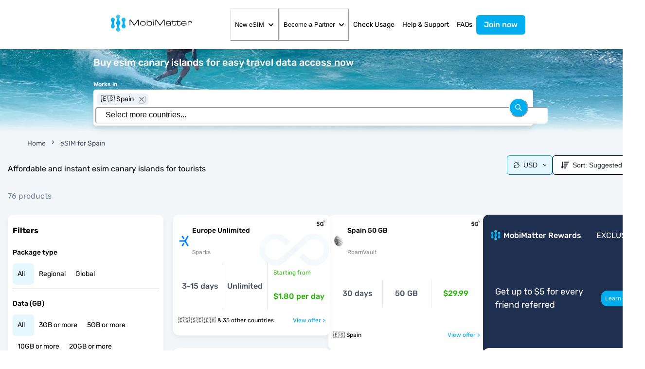

--- FILE ---
content_type: text/html; charset=utf-8
request_url: https://mobimatter.com/esim-canary-islands
body_size: 77911
content:
<!DOCTYPE html><html lang="en" dir="ltr"><head><meta charSet="utf-8"/><meta name="viewport" content="width=device-width,initial-scale=1"/><script src="https://www.google.com/recaptcha/enterprise.js?render=6LetFTYqAAAAAG5v0Qd4QtysBH6VaJGCWhqvmIJ0"></script><style>
                .grecaptcha-badge { 
                  visibility: hidden !important;
                }
              </style><link rel="apple-touch-icon" href="/static/icon.webp"/><link rel="android-touch-icon" href="/static/icon.webp"/><title>Buy esim canary islands from $0.1/GB today</title><meta name="description" content="esim canary islands with instant delivery from $0.1/GB. Get seamless data access while exploring the Canary Islands with MobiMatter eSIM for easy use."/><meta property="og:image" content="https://d2tlmlryquimxf.cloudfront.net/mobimatter-assests/assets/emblem.png"/><meta property="og:title" content="Buy esim canary islands from $0.1/GB today"/><meta property="og:type" content="website"/><meta property="og:url" content="https://mobimatter.com/esim-canary-islands"/><meta property="og:description" content="esim canary islands with instant delivery from $0.1/GB. Get seamless data access while exploring the Canary Islands with MobiMatter eSIM for easy use."/><meta name="apple-custom-itunes-app" content="app-id=1478409175"/><meta name="google-play-app" content="app-id=com.glowfishlabs.mobimatter"/><link rel="canonical" href="https://mobimatter.com/esim-canary-islands"/><script>!(function(w,p,f,c){if(!window.crossOriginIsolated && !navigator.serviceWorker) return;c=w[p]=Object.assign(w[p]||{},{"globalFns":["UET"],"resolveUrl":"(url, location2) => {\n            if (url.hostname.includes(\"bat.bing.com\")) {\n              let proxyUrl = new URL(\"https://cdn.builder.io/api/v1/proxy-api\");\n              return proxyUrl.searchParams.append(\"url\", url.toString()), proxyUrl;\n            }\n          }"});c[f]=(c[f]||[])})(window,'partytown','forward');/* Partytown 0.8.1 - MIT builder.io */
!function(t,e,n,i,o,r,a,s,d,c,l,p){function u(){p||(p=1,"/"==(a=(r.lib||"/~partytown/")+(r.debug?"debug/":""))[0]&&(d=e.querySelectorAll('script[type="text/partytown"]'),i!=t?i.dispatchEvent(new CustomEvent("pt1",{detail:t})):(s=setTimeout(f,1e4),e.addEventListener("pt0",w),o?h(1):n.serviceWorker?n.serviceWorker.register(a+(r.swPath||"partytown-sw.js"),{scope:a}).then((function(t){t.active?h():t.installing&&t.installing.addEventListener("statechange",(function(t){"activated"==t.target.state&&h()}))}),console.error):f())))}function h(t){c=e.createElement(t?"script":"iframe"),t||(c.style.display="block",c.style.width="0",c.style.height="0",c.style.border="0",c.style.visibility="hidden",c.setAttribute("aria-hidden",!0)),c.src=a+"partytown-"+(t?"atomics.js?v=0.8.1":"sandbox-sw.html?"+Date.now()),e.querySelector(r.sandboxParent||"body").appendChild(c)}function f(n,o){for(w(),i==t&&(r.forward||[]).map((function(e){delete t[e.split(".")[0]]})),n=0;n<d.length;n++)(o=e.createElement("script")).innerHTML=d[n].innerHTML,o.nonce=r.nonce,e.head.appendChild(o);c&&c.parentNode.removeChild(c)}function w(){clearTimeout(s)}r=t.partytown||{},i==t&&(r.forward||[]).map((function(e){l=t,e.split(".").map((function(e,n,i){l=l[i[n]]=n+1<i.length?"push"==i[n+1]?[]:l[i[n]]||{}:function(){(t._ptf=t._ptf||[]).push(i,arguments)}}))})),"complete"==e.readyState?u():(t.addEventListener("DOMContentLoaded",u),t.addEventListener("load",u))}(window,document,navigator,top,window.crossOriginIsolated);document.currentScript.dataset.partytown="";</script><link rel="stylesheet" href="/static/build/_assets/cookieconsent-RB5RFBLH.css"/><link rel="stylesheet" href="/static/build/_assets/variable-full-LW2WZTOH.css"/><link rel="stylesheet" href="/static/build/_assets/style-M66QPSIK.css"/><script>window.ENV = {"siteKey":"6LetFTYqAAAAAG5v0Qd4QtysBH6VaJGCWhqvmIJ0"}</script></head><body><script type="application/ld+json">{"@context":"https://schema.org","@type":"Organization","url":"https://mobimatter.com","logo":"https://d2tlmlryquimxf.cloudfront.net/mobimatter-assests/assets/emblem.png"}</script><style data-emotion="css-global 1b69jce">:host,:root,[data-theme]{--chakra-ring-inset:var(--chakra-empty,/*!*/ /*!*/);--chakra-ring-offset-width:0px;--chakra-ring-offset-color:#fff;--chakra-ring-color:rgba(66, 153, 225, 0.6);--chakra-ring-offset-shadow:0 0 #0000;--chakra-ring-shadow:0 0 #0000;--chakra-space-x-reverse:0;--chakra-space-y-reverse:0;--chakra-colors-transparent:transparent;--chakra-colors-current:currentColor;--chakra-colors-black:#000;--chakra-colors-white:#fff;--chakra-colors-whiteAlpha-50:rgba(255, 255, 255, 0.04);--chakra-colors-whiteAlpha-100:rgba(255, 255, 255, 0.06);--chakra-colors-whiteAlpha-200:rgba(255, 255, 255, 0.08);--chakra-colors-whiteAlpha-300:rgba(255, 255, 255, 0.16);--chakra-colors-whiteAlpha-400:rgba(255, 255, 255, 0.24);--chakra-colors-whiteAlpha-500:rgba(255, 255, 255, 0.36);--chakra-colors-whiteAlpha-600:rgba(255, 255, 255, 0.48);--chakra-colors-whiteAlpha-700:rgba(255, 255, 255, 0.64);--chakra-colors-whiteAlpha-800:rgba(255, 255, 255, 0.80);--chakra-colors-whiteAlpha-900:rgba(255, 255, 255, 0.92);--chakra-colors-blackAlpha-50:rgba(0, 0, 0, 0.04);--chakra-colors-blackAlpha-100:rgba(0, 0, 0, 0.06);--chakra-colors-blackAlpha-200:rgba(0, 0, 0, 0.08);--chakra-colors-blackAlpha-300:rgba(0, 0, 0, 0.16);--chakra-colors-blackAlpha-400:rgba(0, 0, 0, 0.24);--chakra-colors-blackAlpha-500:rgba(0, 0, 0, 0.36);--chakra-colors-blackAlpha-600:rgba(0, 0, 0, 0.48);--chakra-colors-blackAlpha-700:rgba(0, 0, 0, 0.64);--chakra-colors-blackAlpha-800:rgba(0, 0, 0, 0.80);--chakra-colors-blackAlpha-900:rgba(0, 0, 0, 0.92);--chakra-colors-gray-50:#F7FAFC;--chakra-colors-gray-100:#EDF2F7;--chakra-colors-gray-200:#E2E8F0;--chakra-colors-gray-300:#CBD5E0;--chakra-colors-gray-400:#A0AEC0;--chakra-colors-gray-500:#718096;--chakra-colors-gray-600:#4A5568;--chakra-colors-gray-700:#2D3748;--chakra-colors-gray-800:#1A202C;--chakra-colors-gray-900:#171923;--chakra-colors-red:#F36877;--chakra-colors-orange-50:#FFFAF0;--chakra-colors-orange-100:#FEEBC8;--chakra-colors-orange-200:#FBD38D;--chakra-colors-orange-300:#F6AD55;--chakra-colors-orange-400:#ED8936;--chakra-colors-orange-500:#DD6B20;--chakra-colors-orange-600:#C05621;--chakra-colors-orange-700:#9C4221;--chakra-colors-orange-800:#7B341E;--chakra-colors-orange-900:#652B19;--chakra-colors-yellow-50:#FFFFF0;--chakra-colors-yellow-100:#FEFCBF;--chakra-colors-yellow-200:#FAF089;--chakra-colors-yellow-300:#F6E05E;--chakra-colors-yellow-400:#ECC94B;--chakra-colors-yellow-500:#D69E2E;--chakra-colors-yellow-600:#B7791F;--chakra-colors-yellow-700:#975A16;--chakra-colors-yellow-800:#744210;--chakra-colors-yellow-900:#5F370E;--chakra-colors-green:#458A7F;--chakra-colors-teal-50:#E6FFFA;--chakra-colors-teal-100:#B2F5EA;--chakra-colors-teal-200:#81E6D9;--chakra-colors-teal-300:#4FD1C5;--chakra-colors-teal-400:#38B2AC;--chakra-colors-teal-500:#319795;--chakra-colors-teal-600:#2C7A7B;--chakra-colors-teal-700:#285E61;--chakra-colors-teal-800:#234E52;--chakra-colors-teal-900:#1D4044;--chakra-colors-blue:#00719F;--chakra-colors-cyan-50:#EDFDFD;--chakra-colors-cyan-100:#C4F1F9;--chakra-colors-cyan-200:#9DECF9;--chakra-colors-cyan-300:#76E4F7;--chakra-colors-cyan-400:#0BC5EA;--chakra-colors-cyan-500:#00B5D8;--chakra-colors-cyan-600:#00A3C4;--chakra-colors-cyan-700:#0987A0;--chakra-colors-cyan-800:#086F83;--chakra-colors-cyan-900:#065666;--chakra-colors-purple-50:#FAF5FF;--chakra-colors-purple-100:#E9D8FD;--chakra-colors-purple-200:#D6BCFA;--chakra-colors-purple-300:#B794F4;--chakra-colors-purple-400:#9F7AEA;--chakra-colors-purple-500:#805AD5;--chakra-colors-purple-600:#6B46C1;--chakra-colors-purple-700:#553C9A;--chakra-colors-purple-800:#44337A;--chakra-colors-purple-900:#322659;--chakra-colors-pink-50:#FFF5F7;--chakra-colors-pink-100:#FED7E2;--chakra-colors-pink-200:#FBB6CE;--chakra-colors-pink-300:#F687B3;--chakra-colors-pink-400:#ED64A6;--chakra-colors-pink-500:#D53F8C;--chakra-colors-pink-600:#B83280;--chakra-colors-pink-700:#97266D;--chakra-colors-pink-800:#702459;--chakra-colors-pink-900:#521B41;--chakra-colors-linkedin-50:#E8F4F9;--chakra-colors-linkedin-100:#CFEDFB;--chakra-colors-linkedin-200:#9BDAF3;--chakra-colors-linkedin-300:#68C7EC;--chakra-colors-linkedin-400:#34B3E4;--chakra-colors-linkedin-500:#00A0DC;--chakra-colors-linkedin-600:#008CC9;--chakra-colors-linkedin-700:#0077B5;--chakra-colors-linkedin-800:#005E93;--chakra-colors-linkedin-900:#004471;--chakra-colors-facebook-50:#E8F4F9;--chakra-colors-facebook-100:#D9DEE9;--chakra-colors-facebook-200:#B7C2DA;--chakra-colors-facebook-300:#6482C0;--chakra-colors-facebook-400:#4267B2;--chakra-colors-facebook-500:#385898;--chakra-colors-facebook-600:#314E89;--chakra-colors-facebook-700:#29487D;--chakra-colors-facebook-800:#223B67;--chakra-colors-facebook-900:#1E355B;--chakra-colors-messenger-50:#D0E6FF;--chakra-colors-messenger-100:#B9DAFF;--chakra-colors-messenger-200:#A2CDFF;--chakra-colors-messenger-300:#7AB8FF;--chakra-colors-messenger-400:#2E90FF;--chakra-colors-messenger-500:#0078FF;--chakra-colors-messenger-600:#0063D1;--chakra-colors-messenger-700:#0052AC;--chakra-colors-messenger-800:#003C7E;--chakra-colors-messenger-900:#002C5C;--chakra-colors-whatsapp-50:#dffeec;--chakra-colors-whatsapp-100:#b9f5d0;--chakra-colors-whatsapp-200:#90edb3;--chakra-colors-whatsapp-300:#65e495;--chakra-colors-whatsapp-400:#3cdd78;--chakra-colors-whatsapp-500:#22c35e;--chakra-colors-whatsapp-600:#179848;--chakra-colors-whatsapp-700:#0c6c33;--chakra-colors-whatsapp-800:#01421c;--chakra-colors-whatsapp-900:#001803;--chakra-colors-twitter-50:#E5F4FD;--chakra-colors-twitter-100:#C8E9FB;--chakra-colors-twitter-200:#A8DCFA;--chakra-colors-twitter-300:#83CDF7;--chakra-colors-twitter-400:#57BBF5;--chakra-colors-twitter-500:#1DA1F2;--chakra-colors-twitter-600:#1A94DA;--chakra-colors-twitter-700:#1681BF;--chakra-colors-twitter-800:#136B9E;--chakra-colors-twitter-900:#0D4D71;--chakra-colors-telegram-50:#E3F2F9;--chakra-colors-telegram-100:#C5E4F3;--chakra-colors-telegram-200:#A2D4EC;--chakra-colors-telegram-300:#7AC1E4;--chakra-colors-telegram-400:#47A9DA;--chakra-colors-telegram-500:#0088CC;--chakra-colors-telegram-600:#007AB8;--chakra-colors-telegram-700:#006BA1;--chakra-colors-telegram-800:#005885;--chakra-colors-telegram-900:#003F5E;--chakra-colors-inputborder:#e6e6e6;--chakra-colors-dimmerbrand:#00AEEF;--chakra-colors-brand:#00AEEF;--chakra-colors-navy:#002850;--chakra-colors-newBlue:#1495D5;--chakra-colors-newBlueDarker:#1495D5;--chakra-colors-skyblue:#e6f8ff;--chakra-colors-lighterblue:#D8F3FC;--chakra-colors-pantonegreen:#E6F4F1;--chakra-colors-background:#F2F6F8;--chakra-colors-border:#e4eaed;--chakra-colors-accent:#24B502;--chakra-colors-muted:#8A8D92;--chakra-colors-nileblue:#1E2F4F;--chakra-colors-dangerBackground:#c79ea3;--chakra-colors-grey:#F3F3F3;--chakra-colors-azureBlack:#4A5568;--chakra-borders-none:0;--chakra-borders-1px:1px solid;--chakra-borders-2px:2px solid;--chakra-borders-4px:4px solid;--chakra-borders-8px:8px solid;--chakra-fonts-heading:"Twemoji Country Flags","RubikVariable","Trebuchet MS",Helvetica,sans-serif;--chakra-fonts-body:"Twemoji Country Flags","RubikVariable","Trebuchet MS",Helvetica,sans-serif;--chakra-fonts-mono:"Twemoji Country Flags","RubikVariable","Trebuchet MS",Helvetica,sans-serif;--chakra-fontSizes-3xs:0.45rem;--chakra-fontSizes-2xs:0.625rem;--chakra-fontSizes-xs:0.75rem;--chakra-fontSizes-sm:0.875rem;--chakra-fontSizes-md:1rem;--chakra-fontSizes-lg:1.125rem;--chakra-fontSizes-xl:1.25rem;--chakra-fontSizes-2xl:1.5rem;--chakra-fontSizes-3xl:1.875rem;--chakra-fontSizes-4xl:2.25rem;--chakra-fontSizes-5xl:3rem;--chakra-fontSizes-6xl:3.75rem;--chakra-fontSizes-7xl:4.5rem;--chakra-fontSizes-8xl:6rem;--chakra-fontSizes-9xl:8rem;--chakra-fontWeights-hairline:100;--chakra-fontWeights-thin:200;--chakra-fontWeights-light:300;--chakra-fontWeights-normal:400;--chakra-fontWeights-medium:500;--chakra-fontWeights-semibold:600;--chakra-fontWeights-bold:700;--chakra-fontWeights-extrabold:800;--chakra-fontWeights-black:900;--chakra-letterSpacings-tighter:-0.05em;--chakra-letterSpacings-tight:-0.025em;--chakra-letterSpacings-normal:0;--chakra-letterSpacings-wide:0.025em;--chakra-letterSpacings-wider:0.05em;--chakra-letterSpacings-widest:0.1em;--chakra-lineHeights-3:.75rem;--chakra-lineHeights-4:1rem;--chakra-lineHeights-5:1.25rem;--chakra-lineHeights-6:1.5rem;--chakra-lineHeights-7:1.75rem;--chakra-lineHeights-8:2rem;--chakra-lineHeights-9:2.25rem;--chakra-lineHeights-10:2.5rem;--chakra-lineHeights-normal:normal;--chakra-lineHeights-none:1;--chakra-lineHeights-shorter:1.25;--chakra-lineHeights-short:1.375;--chakra-lineHeights-base:1.5;--chakra-lineHeights-tall:1.625;--chakra-lineHeights-taller:2;--chakra-radii-none:0;--chakra-radii-sm:0.125rem;--chakra-radii-base:0.25rem;--chakra-radii-md:0.375rem;--chakra-radii-lg:0.5rem;--chakra-radii-xl:0.75rem;--chakra-radii-2xl:1rem;--chakra-radii-3xl:1.5rem;--chakra-radii-full:9999px;--chakra-space-1:0.25rem;--chakra-space-2:0.5rem;--chakra-space-3:0.75rem;--chakra-space-4:1rem;--chakra-space-5:1.25rem;--chakra-space-6:1.5rem;--chakra-space-7:1.75rem;--chakra-space-8:2rem;--chakra-space-9:2.25rem;--chakra-space-10:2.5rem;--chakra-space-12:3rem;--chakra-space-14:3.5rem;--chakra-space-16:4rem;--chakra-space-20:5rem;--chakra-space-24:6rem;--chakra-space-28:7rem;--chakra-space-32:8rem;--chakra-space-36:9rem;--chakra-space-40:10rem;--chakra-space-44:11rem;--chakra-space-48:12rem;--chakra-space-52:13rem;--chakra-space-56:14rem;--chakra-space-60:15rem;--chakra-space-64:16rem;--chakra-space-72:18rem;--chakra-space-80:20rem;--chakra-space-96:24rem;--chakra-space-px:1px;--chakra-space-0-5:0.125rem;--chakra-space-1-5:0.375rem;--chakra-space-2-5:0.625rem;--chakra-space-3-5:0.875rem;--chakra-shadows-xs:0 0 0 1px rgba(0, 0, 0, 0.05);--chakra-shadows-sm:0 1px 2px 0 rgba(0, 0, 0, 0.05);--chakra-shadows-base:0 1px 3px 0 rgba(0, 0, 0, 0.1),0 1px 2px 0 rgba(0, 0, 0, 0.06);--chakra-shadows-md:0 4px 6px -1px rgba(0, 0, 0, 0.1),0 2px 4px -1px rgba(0, 0, 0, 0.06);--chakra-shadows-lg:0 10px 15px -3px rgba(0, 0, 0, 0.1),0 4px 6px -2px rgba(0, 0, 0, 0.05);--chakra-shadows-xl:0 20px 25px -5px rgba(0, 0, 0, 0.1),0 10px 10px -5px rgba(0, 0, 0, 0.04);--chakra-shadows-2xl:0 25px 50px -12px rgba(0, 0, 0, 0.25);--chakra-shadows-outline:0 0 0 3px rgba(66, 153, 225, 0.6);--chakra-shadows-inner:inset 0 2px 4px 0 rgba(0,0,0,0.06);--chakra-shadows-none:none;--chakra-shadows-dark-lg:rgba(0, 0, 0, 0.1) 0px 0px 0px 1px,rgba(0, 0, 0, 0.2) 0px 5px 10px,rgba(0, 0, 0, 0.4) 0px 15px 40px;--chakra-sizes-1:0.25rem;--chakra-sizes-2:0.5rem;--chakra-sizes-3:0.75rem;--chakra-sizes-4:1rem;--chakra-sizes-5:1.25rem;--chakra-sizes-6:1.5rem;--chakra-sizes-7:1.75rem;--chakra-sizes-8:2rem;--chakra-sizes-9:2.25rem;--chakra-sizes-10:2.5rem;--chakra-sizes-12:3rem;--chakra-sizes-14:3.5rem;--chakra-sizes-16:4rem;--chakra-sizes-20:5rem;--chakra-sizes-24:6rem;--chakra-sizes-28:7rem;--chakra-sizes-32:8rem;--chakra-sizes-36:9rem;--chakra-sizes-40:10rem;--chakra-sizes-44:11rem;--chakra-sizes-48:12rem;--chakra-sizes-52:13rem;--chakra-sizes-56:14rem;--chakra-sizes-60:15rem;--chakra-sizes-64:16rem;--chakra-sizes-72:18rem;--chakra-sizes-80:20rem;--chakra-sizes-96:24rem;--chakra-sizes-px:1px;--chakra-sizes-0-5:0.125rem;--chakra-sizes-1-5:0.375rem;--chakra-sizes-2-5:0.625rem;--chakra-sizes-3-5:0.875rem;--chakra-sizes-max:max-content;--chakra-sizes-min:min-content;--chakra-sizes-full:100%;--chakra-sizes-3xs:14rem;--chakra-sizes-2xs:16rem;--chakra-sizes-xs:20rem;--chakra-sizes-sm:24rem;--chakra-sizes-md:28rem;--chakra-sizes-lg:32rem;--chakra-sizes-xl:36rem;--chakra-sizes-2xl:42rem;--chakra-sizes-3xl:48rem;--chakra-sizes-4xl:56rem;--chakra-sizes-5xl:64rem;--chakra-sizes-6xl:72rem;--chakra-sizes-7xl:80rem;--chakra-sizes-8xl:90rem;--chakra-sizes-prose:60ch;--chakra-sizes-container:14000;--chakra-zIndices-hide:-1;--chakra-zIndices-auto:auto;--chakra-zIndices-base:0;--chakra-zIndices-docked:10;--chakra-zIndices-dropdown:1000;--chakra-zIndices-sticky:1100;--chakra-zIndices-banner:1200;--chakra-zIndices-overlay:1300;--chakra-zIndices-modal:1400;--chakra-zIndices-popover:1500;--chakra-zIndices-skipLink:1600;--chakra-zIndices-toast:1700;--chakra-zIndices-tooltip:1800;--chakra-transition-property-common:background-color,border-color,color,fill,stroke,opacity,box-shadow,transform;--chakra-transition-property-colors:background-color,border-color,color,fill,stroke;--chakra-transition-property-dimensions:width,height;--chakra-transition-property-position:left,right,top,bottom;--chakra-transition-property-background:background-color,background-image,background-position;--chakra-transition-easing-ease-in:cubic-bezier(0.4, 0, 1, 1);--chakra-transition-easing-ease-out:cubic-bezier(0, 0, 0.2, 1);--chakra-transition-easing-ease-in-out:cubic-bezier(0.4, 0, 0.2, 1);--chakra-transition-duration-ultra-fast:50ms;--chakra-transition-duration-faster:100ms;--chakra-transition-duration-fast:150ms;--chakra-transition-duration-normal:200ms;--chakra-transition-duration-slow:300ms;--chakra-transition-duration-slower:400ms;--chakra-transition-duration-ultra-slow:500ms;--chakra-blur-none:0;--chakra-blur-sm:4px;--chakra-blur-base:8px;--chakra-blur-md:12px;--chakra-blur-lg:16px;--chakra-blur-xl:24px;--chakra-blur-2xl:40px;--chakra-blur-3xl:64px;--chakra-breakpoints-base:0em;--chakra-breakpoints-sm:30em;--chakra-breakpoints-md:48em;--chakra-breakpoints-lg:62em;--chakra-breakpoints-xl:80em;--chakra-breakpoints-2xl:96em;--chakra-breakpoints-xs:20em;}.chakra-ui-light :host:not([data-theme]),.chakra-ui-light :root:not([data-theme]),.chakra-ui-light [data-theme]:not([data-theme]),[data-theme=light] :host:not([data-theme]),[data-theme=light] :root:not([data-theme]),[data-theme=light] [data-theme]:not([data-theme]),:host[data-theme=light],:root[data-theme=light],[data-theme][data-theme=light]{--chakra-colors-chakra-body-text:var(--chakra-colors-gray-800);--chakra-colors-chakra-body-bg:var(--chakra-colors-white);--chakra-colors-chakra-border-color:var(--chakra-colors-gray-200);--chakra-colors-chakra-inverse-text:var(--chakra-colors-white);--chakra-colors-chakra-subtle-bg:var(--chakra-colors-gray-100);--chakra-colors-chakra-subtle-text:var(--chakra-colors-gray-600);--chakra-colors-chakra-placeholder-color:var(--chakra-colors-gray-500);}.chakra-ui-dark :host:not([data-theme]),.chakra-ui-dark :root:not([data-theme]),.chakra-ui-dark [data-theme]:not([data-theme]),[data-theme=dark] :host:not([data-theme]),[data-theme=dark] :root:not([data-theme]),[data-theme=dark] [data-theme]:not([data-theme]),:host[data-theme=dark],:root[data-theme=dark],[data-theme][data-theme=dark]{--chakra-colors-chakra-body-text:var(--chakra-colors-whiteAlpha-900);--chakra-colors-chakra-body-bg:var(--chakra-colors-gray-800);--chakra-colors-chakra-border-color:var(--chakra-colors-whiteAlpha-300);--chakra-colors-chakra-inverse-text:var(--chakra-colors-gray-800);--chakra-colors-chakra-subtle-bg:var(--chakra-colors-gray-700);--chakra-colors-chakra-subtle-text:var(--chakra-colors-gray-400);--chakra-colors-chakra-placeholder-color:var(--chakra-colors-whiteAlpha-400);}</style><style data-emotion="css-global fubdgu">html{line-height:1.5;-webkit-text-size-adjust:100%;font-family:system-ui,sans-serif;-webkit-font-smoothing:antialiased;text-rendering:optimizeLegibility;-moz-osx-font-smoothing:grayscale;touch-action:manipulation;}body{position:relative;min-height:100%;margin:0;font-feature-settings:"kern";}:where(*, *::before, *::after){border-width:0;border-style:solid;box-sizing:border-box;word-wrap:break-word;}main{display:block;}hr{border-top-width:1px;box-sizing:content-box;height:0;overflow:visible;}:where(pre, code, kbd,samp){font-family:SFMono-Regular,Menlo,Monaco,Consolas,monospace;font-size:1em;}a{background-color:transparent;color:inherit;-webkit-text-decoration:inherit;text-decoration:inherit;}abbr[title]{border-bottom:none;-webkit-text-decoration:underline;text-decoration:underline;-webkit-text-decoration:underline dotted;-webkit-text-decoration:underline dotted;text-decoration:underline dotted;}:where(b, strong){font-weight:bold;}small{font-size:80%;}:where(sub,sup){font-size:75%;line-height:0;position:relative;vertical-align:baseline;}sub{bottom:-0.25em;}sup{top:-0.5em;}img{border-style:none;}:where(button, input, optgroup, select, textarea){font-family:inherit;font-size:100%;line-height:1.15;margin:0;}:where(button, input){overflow:visible;}:where(button, select){text-transform:none;}:where(
          button::-moz-focus-inner,
          [type="button"]::-moz-focus-inner,
          [type="reset"]::-moz-focus-inner,
          [type="submit"]::-moz-focus-inner
        ){border-style:none;padding:0;}fieldset{padding:0.35em 0.75em 0.625em;}legend{box-sizing:border-box;color:inherit;display:table;max-width:100%;padding:0;white-space:normal;}progress{vertical-align:baseline;}textarea{overflow:auto;}:where([type="checkbox"], [type="radio"]){box-sizing:border-box;padding:0;}input[type="number"]::-webkit-inner-spin-button,input[type="number"]::-webkit-outer-spin-button{-webkit-appearance:none!important;}input[type="number"]{-moz-appearance:textfield;}input[type="search"]{-webkit-appearance:textfield;outline-offset:-2px;}input[type="search"]::-webkit-search-decoration{-webkit-appearance:none!important;}::-webkit-file-upload-button{-webkit-appearance:button;font:inherit;}details{display:block;}summary{display:-webkit-box;display:-webkit-list-item;display:-ms-list-itembox;display:list-item;}template{display:none;}[hidden]{display:none!important;}:where(
          blockquote,
          dl,
          dd,
          h1,
          h2,
          h3,
          h4,
          h5,
          h6,
          hr,
          figure,
          p,
          pre
        ){margin:0;}button{background:transparent;padding:0;}fieldset{margin:0;padding:0;}:where(ol, ul){margin:0;padding:0;}textarea{resize:vertical;}:where(button, [role="button"]){cursor:pointer;}button::-moz-focus-inner{border:0!important;}table{border-collapse:collapse;}:where(h1, h2, h3, h4, h5, h6){font-size:inherit;font-weight:inherit;}:where(button, input, optgroup, select, textarea){padding:0;line-height:inherit;color:inherit;}:where(img, svg, video, canvas, audio, iframe, embed, object){display:block;}:where(img, video){max-width:100%;height:auto;}[data-js-focus-visible] :focus:not([data-focus-visible-added]):not(
          [data-focus-visible-disabled]
        ){outline:none;box-shadow:none;}select::-ms-expand{display:none;}:root,:host{--chakra-vh:100vh;}@supports (height: -webkit-fill-available){:root,:host{--chakra-vh:-webkit-fill-available;}}@supports (height: -moz-fill-available){:root,:host{--chakra-vh:-moz-fill-available;}}@supports (height: 100dvh){:root,:host{--chakra-vh:100dvh;}}</style><style data-emotion="css-global 1cgn62j">body{font-family:var(--chakra-fonts-body);color:var(--chakra-colors-chakra-body-text);background:var(--chakra-colors-chakra-body-bg);transition-property:background-color;transition-duration:var(--chakra-transition-duration-normal);line-height:var(--chakra-lineHeights-base);}*::-webkit-input-placeholder{color:var(--chakra-colors-chakra-placeholder-color);}*::-moz-placeholder{color:var(--chakra-colors-chakra-placeholder-color);}*:-ms-input-placeholder{color:var(--chakra-colors-chakra-placeholder-color);}*::placeholder{color:var(--chakra-colors-chakra-placeholder-color);}*,*::before,::after{border-color:var(--chakra-colors-chakra-border-color);}</style><style data-emotion="css-global 1ff33bt">@font-face{font-family:'RubikVariable';font-style:normal;font-display:swap;font-weight:300 900;src:url('/static/fonts/rubik-latin-variable-full-normal.woff2') format('woff2');unicode-range:U+0000-00FF,U+0131,U+0152-0153,U+02BB-02BC,U+02C6,U+02DA,U+02DC,U+2000-206F,U+2074,U+20AC,U+2122,U+2191,U+2193,U+2212,U+2215,U+FEFF,U+FFFD;}@font-face{font-family:'RubikVariable';font-style:normal;font-display:swap;font-weight:300 900;src:url('/static/fonts/rubik-latin-ext-variable-full-normal.woff2') format('woff2');unicode-range:U+0100-024F,U+0259,U+1E00-1EFF,U+2020,U+20A0-20AB,U+20AD-20CF,U+2113,U+2C60-2C7F,U+A720-A7FF;}</style><style data-emotion="css 9lvi0p">.css-9lvi0p{display:-webkit-box;display:-webkit-flex;display:-ms-flexbox;display:flex;-webkit-box-pack:space-evenly;-ms-flex-pack:space-evenly;-webkit-justify-content:space-evenly;justify-content:space-evenly;-webkit-flex-direction:row;-ms-flex-direction:row;flex-direction:row;}</style><div class="css-9lvi0p"><style data-emotion="css zrexsm">.css-zrexsm{width:100%;position:fixed;z-index:10;}</style><div class="css-zrexsm"><style data-emotion="css 1vz2rsl">.css-1vz2rsl{background:var(--chakra-colors-white);}</style><header style="box-shadow:inset 0 0 0 0px #dae4ed, 0 5px 15px -5px rgb(0 0 0 / 10%)" class="css-1vz2rsl"><nav aria-label="Main navigation" class="css-0"><style data-emotion="css mwu47b">.css-mwu47b{-webkit-flex-direction:row;-ms-flex-direction:row;flex-direction:row;-webkit-align-items:center;-webkit-box-align:center;-ms-flex-align:center;align-items:center;-webkit-box-pack:center;-ms-flex-pack:center;-webkit-justify-content:center;justify-content:center;display:-webkit-box;display:-webkit-flex;display:-ms-flexbox;display:flex;min-height:60px;position:relative;padding-top:var(--chakra-space-2);padding-bottom:var(--chakra-space-2);}@media screen and (min-width: 62em){.css-mwu47b{display:none;}}</style><div class="nav-content__mobile css-mwu47b"><style data-emotion="css 16lybf8">.css-16lybf8{position:absolute;left:20px;}</style><div class="css-16lybf8"><style data-emotion="css 1uu7u3w">.css-1uu7u3w{height:20px;width:20px;}</style><img src="/static/images/back.svg" class="chakra-image css-1uu7u3w"/></div><a rel="home" href="/" class="css-0"><img src="/static/logo-mm.svg" alt="mobimatter logo" style="height:45px"/></a></div><style data-emotion="css 5xspa0">.css-5xspa0{-webkit-align-items:center;-webkit-box-align:center;-ms-flex-align:center;align-items:center;-webkit-box-pack:justify;-webkit-justify-content:space-between;justify-content:space-between;-webkit-padding-start:0px;padding-inline-start:0px;-webkit-padding-end:0px;padding-inline-end:0px;display:none;}@media screen and (min-width: 62em){.css-5xspa0{display:-webkit-box;display:-webkit-flex;display:-ms-flexbox;display:flex;}}@media screen and (min-width: 80em){.css-5xspa0{-webkit-padding-start:200px;padding-inline-start:200px;-webkit-padding-end:200px;padding-inline-end:200px;}}</style><div class="nav-content__desktop css-5xspa0"><a href="/" rel="home" class="css-0"><style data-emotion="css idkz9h">.css-idkz9h{border:0;clip:rect(0, 0, 0, 0);height:1px;width:1px;margin:-1px;padding:0px;overflow:hidden;white-space:nowrap;position:absolute;}</style><span class="css-idkz9h">MobiMatter</span><img src="/static/logo-mm.svg" alt="mobimatter logo" style="height:45px"/></a><style data-emotion="css qxn8gb">.css-qxn8gb{display:-webkit-box;display:-webkit-flex;display:-ms-flexbox;display:flex;-webkit-align-items:center;-webkit-box-align:center;-ms-flex-align:center;align-items:center;-webkit-flex-direction:row;-ms-flex-direction:row;flex-direction:row;gap:var(--chakra-space-1);list-style-type:none;}</style><ul class="chakra-stack css-qxn8gb" id="nav__primary-menu" aria-label="Main Menu"><li id="nav__menuitem-0" style="font-size:14px" class="css-0"><style data-emotion="css 1mr8m5w">.css-1mr8m5w{display:-webkit-box;display:-webkit-flex;display:-ms-flexbox;display:flex;-webkit-padding-start:var(--chakra-space-2);padding-inline-start:var(--chakra-space-2);-webkit-padding-end:var(--chakra-space-2);padding-inline-end:var(--chakra-space-2);padding-top:var(--chakra-space-6);padding-bottom:var(--chakra-space-6);font-weight:400;color:var(--chakra-colors-black);-webkit-transition:all 0.2s;transition:all 0.2s;-webkit-align-items:center;-webkit-box-align:center;-ms-flex-align:center;align-items:center;}.css-1mr8m5w:hover,.css-1mr8m5w[data-hover]{color:var(--chakra-colors-gray-500);}.css-1mr8m5w:active,.css-1mr8m5w[data-active]{color:blue.600;}.css-1mr8m5w[aria-current=page]{color:blue.600;font-weight:500;}</style><button type="button" aria-expanded="false" aria-controls="menu" aria-haspopup="true" class="css-1mr8m5w"><div class="css-0">New eSIM</div><style data-emotion="css 2xht1d">.css-2xht1d{-webkit-margin-start:var(--chakra-space-2);margin-inline-start:var(--chakra-space-2);font-size:var(--chakra-fontSizes-xs);}</style><svg stroke="currentColor" fill="currentColor" stroke-width="0" viewBox="0 0 448 512" class="css-2xht1d" height="1em" width="1em" xmlns="http://www.w3.org/2000/svg"><path d="M207.029 381.476L12.686 187.132c-9.373-9.373-9.373-24.569 0-33.941l22.667-22.667c9.357-9.357 24.522-9.375 33.901-.04L224 284.505l154.745-154.021c9.379-9.335 24.544-9.317 33.901.04l22.667 22.667c9.373 9.373 9.373 24.569 0 33.941L240.971 381.476c-9.373 9.372-24.569 9.372-33.942 0z"></path></svg></button><style data-emotion="css 1kojb3q">.css-1kojb3q{outline:2px solid transparent;outline-offset:2px;opacity:0;background:var(--chakra-colors-white);width:var(--chakra-sizes-full);box-shadow:var(--chakra-shadows-lg);-webkit-padding-start:var(--chakra-space-4);padding-inline-start:var(--chakra-space-4);-webkit-padding-end:var(--chakra-space-4);padding-inline-end:var(--chakra-space-4);position:absolute;left:0px;right:0px;padding-top:var(--chakra-space-6);padding-bottom:var(--chakra-space-12);}</style><div id="menu" tabindex="-1" style="opacity:0;display:none;transform:translateY(-4px) translateZ(0)" class="css-1kojb3q"><style data-emotion="css 16of69h">.css-16of69h{max-width:var(--chakra-sizes-7xl);-webkit-margin-start:auto;margin-inline-start:auto;-webkit-margin-end:auto;margin-inline-end:auto;-webkit-padding-start:var(--chakra-space-8);padding-inline-start:var(--chakra-space-8);-webkit-padding-end:var(--chakra-space-8);padding-inline-end:var(--chakra-space-8);}</style><div class="css-16of69h"><style data-emotion="css b8am6i">.css-b8am6i{display:grid;grid-gap:var(--chakra-space-10);grid-template-columns:repeat(2, minmax(0, 1fr));}</style><div class="css-b8am6i"><style data-emotion="css 1qjf7vm">.css-1qjf7vm{margin:calc(var(--chakra-space-3) * -1);padding:var(--chakra-space-3);display:-webkit-box;display:-webkit-flex;display:-ms-flexbox;display:flex;-webkit-align-items:flex-start;-webkit-box-align:flex-start;-ms-flex-align:flex-start;align-items:flex-start;-webkit-transition:all 0.2s;transition:all 0.2s;border-radius:var(--chakra-radii-lg);}.css-1qjf7vm:hover,.css-1qjf7vm[data-hover]{background:var(--chakra-colors-gray-50);}.css-1qjf7vm:focus,.css-1qjf7vm[data-focus]{box-shadow:var(--chakra-shadows-outline);}</style><a class="group css-1qjf7vm" href="https://mobimatter.com/"><style data-emotion="css 12nt2iv">.css-12nt2iv{display:-webkit-box;display:-webkit-flex;display:-ms-flexbox;display:flex;-webkit-align-items:center;-webkit-box-align:center;-ms-flex-align:center;align-items:center;-webkit-box-pack:center;-ms-flex-pack:center;-webkit-justify-content:center;justify-content:center;-webkit-flex-shrink:0;-ms-flex-negative:0;flex-shrink:0;width:var(--chakra-sizes-10);height:var(--chakra-sizes-10);font-size:var(--chakra-fontSizes-3xl);color:blue.600;}</style><span aria-hidden="true" class="css-12nt2iv"><svg stroke="currentColor" fill="currentColor" stroke-width="0" viewBox="0 0 512 512" height="1em" width="1em" xmlns="http://www.w3.org/2000/svg"><path d="M456.69 421.39L362.6 327.3a173.81 173.81 0 0034.84-104.58C397.44 126.38 319.06 48 222.72 48S48 126.38 48 222.72s78.38 174.72 174.72 174.72A173.81 173.81 0 00327.3 362.6l94.09 94.09a25 25 0 0035.3-35.3zM97.92 222.72a124.8 124.8 0 11124.8 124.8 124.95 124.95 0 01-124.8-124.8z"></path></svg></span><style data-emotion="css bvatf0">.css-bvatf0{-webkit-margin-start:var(--chakra-space-3);margin-inline-start:var(--chakra-space-3);}</style><dl class="css-bvatf0"><style data-emotion="css 1igwmid">.css-1igwmid{display:-webkit-box;display:-webkit-flex;display:-ms-flexbox;display:flex;-webkit-align-items:center;-webkit-box-align:center;-ms-flex-align:center;align-items:center;-webkit-flex-direction:row;-ms-flex-direction:row;flex-direction:row;gap:0.5rem;}</style><dt class="chakra-stack css-1igwmid"><style data-emotion="css 196unvs">.css-196unvs{font-size:16px;font-weight:var(--chakra-fontWeights-semibold);color:var(--chakra-colors-gray-900);}[role=group]:hover .css-196unvs,[role=group][data-hover] .css-196unvs,[data-group]:hover .css-196unvs,[data-group][data-hover] .css-196unvs,.group:hover .css-196unvs,.group[data-hover] .css-196unvs{color:blue.600;}</style><p class="chakra-text css-196unvs">Search for a new eSIM</p><style data-emotion="css 182263r">.css-182263r{font-size:var(--chakra-fontSizes-xs);-webkit-transition:all 0.2s;transition:all 0.2s;}[role=group]:hover .css-182263r,[role=group][data-hover] .css-182263r,[data-group]:hover .css-182263r,[data-group][data-hover] .css-182263r,.group:hover .css-182263r,.group[data-hover] .css-182263r{color:blue.600;-webkit-transform:translateX(2px);-moz-transform:translateX(2px);-ms-transform:translateX(2px);transform:translateX(2px);}</style><svg stroke="currentColor" fill="currentColor" stroke-width="0" viewBox="0 0 320 512" class="css-182263r" height="1em" width="1em" xmlns="http://www.w3.org/2000/svg"><path d="M285.476 272.971L91.132 467.314c-9.373 9.373-24.569 9.373-33.941 0l-22.667-22.667c-9.357-9.357-9.375-24.522-.04-33.901L188.505 256 34.484 101.255c-9.335-9.379-9.317-24.544.04-33.901l22.667-22.667c9.373-9.373 24.569-9.373 33.941 0L285.475 239.03c9.373 9.372 9.373 24.568.001 33.941z"></path></svg></dt><style data-emotion="css 10ztrx9">.css-10ztrx9{font-size:16px;font-weight:400;color:var(--chakra-colors-gray-500);}</style><dd class="chakra-text css-10ztrx9">Shop for best mobile offers at home and when you travel.</dd></dl></a><a class="group css-1qjf7vm" href="https://mobimatter.com/esim-united-states"><span aria-hidden="true" class="css-12nt2iv">🇺🇸</span><dl class="css-bvatf0"><dt class="chakra-stack css-1igwmid"><p class="chakra-text css-196unvs">eSIM offers for USA</p><svg stroke="currentColor" fill="currentColor" stroke-width="0" viewBox="0 0 320 512" class="css-182263r" height="1em" width="1em" xmlns="http://www.w3.org/2000/svg"><path d="M285.476 272.971L91.132 467.314c-9.373 9.373-24.569 9.373-33.941 0l-22.667-22.667c-9.357-9.357-9.375-24.522-.04-33.901L188.505 256 34.484 101.255c-9.335-9.379-9.317-24.544.04-33.901l22.667-22.667c9.373-9.373 24.569-9.373 33.941 0L285.475 239.03c9.373 9.372 9.373 24.568.001 33.941z"></path></svg></dt><dd class="chakra-text css-10ztrx9">Enjoy the United States with 5G speeds.</dd></dl></a><a class="group css-1qjf7vm" href="https://mobimatter.com/esim-united-arab-emirates"><span aria-hidden="true" class="css-12nt2iv">🇦🇪</span><dl class="css-bvatf0"><dt class="chakra-stack css-1igwmid"><p class="chakra-text css-196unvs">eSIM offers for UAE</p><svg stroke="currentColor" fill="currentColor" stroke-width="0" viewBox="0 0 320 512" class="css-182263r" height="1em" width="1em" xmlns="http://www.w3.org/2000/svg"><path d="M285.476 272.971L91.132 467.314c-9.373 9.373-24.569 9.373-33.941 0l-22.667-22.667c-9.357-9.357-9.375-24.522-.04-33.901L188.505 256 34.484 101.255c-9.335-9.379-9.317-24.544.04-33.901l22.667-22.667c9.373-9.373 24.569-9.373 33.941 0L285.475 239.03c9.373 9.372 9.373 24.568.001 33.941z"></path></svg></dt><dd class="chakra-text css-10ztrx9">Best eSIM deals for the United Arab Emirates from the top providers worldwide.</dd></dl></a><a class="group css-1qjf7vm" href="https://mobimatter.com/esim-europe"><span aria-hidden="true" class="css-12nt2iv">🇪🇺</span><dl class="css-bvatf0"><dt class="chakra-stack css-1igwmid"><p class="chakra-text css-196unvs">eSIM offers for Europe</p><svg stroke="currentColor" fill="currentColor" stroke-width="0" viewBox="0 0 320 512" class="css-182263r" height="1em" width="1em" xmlns="http://www.w3.org/2000/svg"><path d="M285.476 272.971L91.132 467.314c-9.373 9.373-24.569 9.373-33.941 0l-22.667-22.667c-9.357-9.357-9.375-24.522-.04-33.901L188.505 256 34.484 101.255c-9.335-9.379-9.317-24.544.04-33.901l22.667-22.667c9.373-9.373 24.569-9.373 33.941 0L285.475 239.03c9.373 9.372 9.373 24.568.001 33.941z"></path></svg></dt><dd class="chakra-text css-10ztrx9">header.Stay connected in Europe.</dd></dl></a><a class="group css-1qjf7vm" href="https://mobimatter.com/destinations"><span aria-hidden="true" class="css-12nt2iv"><svg stroke="currentColor" fill="currentColor" stroke-width="0" viewBox="0 0 512 512" height="1em" width="1em" xmlns="http://www.w3.org/2000/svg"><path d="M473 39.05a24 24 0 00-25.5-5.46L47.47 185h-.08a24 24 0 001 45.16l.41.13 137.3 58.63a16 16 0 0015.54-3.59L422 80a7.07 7.07 0 0110 10L226.66 310.26a16 16 0 00-3.59 15.54l58.65 137.38c.06.2.12.38.19.57 3.2 9.27 11.3 15.81 21.09 16.25h1a24.63 24.63 0 0023-15.46L478.39 64.62A24 24 0 00473 39.05z"></path></svg></span><dl class="css-bvatf0"><dt class="chakra-stack css-1igwmid"><p class="chakra-text css-196unvs">See all destinations</p><svg stroke="currentColor" fill="currentColor" stroke-width="0" viewBox="0 0 320 512" class="css-182263r" height="1em" width="1em" xmlns="http://www.w3.org/2000/svg"><path d="M285.476 272.971L91.132 467.314c-9.373 9.373-24.569 9.373-33.941 0l-22.667-22.667c-9.357-9.357-9.375-24.522-.04-33.901L188.505 256 34.484 101.255c-9.335-9.379-9.317-24.544.04-33.901l22.667-22.667c9.373-9.373 24.569-9.373 33.941 0L285.475 239.03c9.373 9.372 9.373 24.568.001 33.941z"></path></svg></dt><dd class="chakra-text css-10ztrx9"></dd></dl></a></div></div></div></li><li id="nav__menuitem-1" style="font-size:14px" class="css-0"><button type="button" aria-expanded="false" aria-controls="menu" aria-haspopup="true" class="css-1mr8m5w"><div class="css-0">Become a Partner</div><svg stroke="currentColor" fill="currentColor" stroke-width="0" viewBox="0 0 448 512" class="css-2xht1d" height="1em" width="1em" xmlns="http://www.w3.org/2000/svg"><path d="M207.029 381.476L12.686 187.132c-9.373-9.373-9.373-24.569 0-33.941l22.667-22.667c9.357-9.357 24.522-9.375 33.901-.04L224 284.505l154.745-154.021c9.379-9.335 24.544-9.317 33.901.04l22.667 22.667c9.373 9.373 9.373 24.569 0 33.941L240.971 381.476c-9.373 9.372-24.569 9.372-33.942 0z"></path></svg></button><div id="menu" tabindex="-1" style="opacity:0;display:none;transform:translateY(-4px) translateZ(0)" class="css-1kojb3q"><div class="css-16of69h"><div class="css-b8am6i"><a class="group css-1qjf7vm" href="https://mobimatter.com/reseller-partner"><span aria-hidden="true" class="css-12nt2iv"><svg stroke="currentColor" fill="currentColor" stroke-width="0" viewBox="0 0 24 24" height="1em" width="1em" xmlns="http://www.w3.org/2000/svg"><path fill="none" d="M0 0h24v24H0V0z"></path><path d="M15.55 13c.75 0 1.41-.41 1.75-1.03l3.58-6.49A.996.996 0 0020.01 4H5.21l-.94-2H1v2h2l3.6 7.59-1.35 2.44C4.52 15.37 5.48 17 7 17h12v-2H7l1.1-2h7.45zM6.16 6h12.15l-2.76 5H8.53L6.16 6zM7 18c-1.1 0-1.99.9-1.99 2S5.9 22 7 22s2-.9 2-2-.9-2-2-2zm10 0c-1.1 0-1.99.9-1.99 2s.89 2 1.99 2 2-.9 2-2-.9-2-2-2z"></path></svg></span><dl class="css-bvatf0"><dt class="chakra-stack css-1igwmid"><p class="chakra-text css-196unvs">MobiMatter for Resellers</p><svg stroke="currentColor" fill="currentColor" stroke-width="0" viewBox="0 0 320 512" class="css-182263r" height="1em" width="1em" xmlns="http://www.w3.org/2000/svg"><path d="M285.476 272.971L91.132 467.314c-9.373 9.373-24.569 9.373-33.941 0l-22.667-22.667c-9.357-9.357-9.375-24.522-.04-33.901L188.505 256 34.484 101.255c-9.335-9.379-9.317-24.544.04-33.901l22.667-22.667c9.373-9.373 24.569-9.373 33.941 0L285.475 239.03c9.373 9.372 9.373 24.568.001 33.941z"></path></svg></dt><dd class="chakra-text css-10ztrx9">Join Mobimatter as a reseller. Integrate and resell eSIMs to your customers and bringing a host of advantages to your business.</dd></dl></a><a class="group css-1qjf7vm" href="https://mobimatter.com/business-partner"><span aria-hidden="true" class="css-12nt2iv"><svg stroke="currentColor" fill="currentColor" stroke-width="0" viewBox="0 0 24 24" height="1em" width="1em" xmlns="http://www.w3.org/2000/svg"><path fill="none" d="M0 0h24v24H0V0z"></path><path d="M19.5 3.5L18 2l-1.5 1.5L15 2l-1.5 1.5L12 2l-1.5 1.5L9 2 7.5 3.5 6 2v14H3v3c0 1.66 1.34 3 3 3h12c1.66 0 3-1.34 3-3V2l-1.5 1.5zM15 20H6c-.55 0-1-.45-1-1v-1h10v2zm4-1c0 .55-.45 1-1 1s-1-.45-1-1v-3H8V5h11v14z"></path><path d="M9 7h6v2H9zM16 7h2v2h-2zM9 10h6v2H9zM16 10h2v2h-2z"></path></svg></span><dl class="css-bvatf0"><dt class="chakra-stack css-1igwmid"><p class="chakra-text css-196unvs">MobiMatter for Businesses</p><svg stroke="currentColor" fill="currentColor" stroke-width="0" viewBox="0 0 320 512" class="css-182263r" height="1em" width="1em" xmlns="http://www.w3.org/2000/svg"><path d="M285.476 272.971L91.132 467.314c-9.373 9.373-24.569 9.373-33.941 0l-22.667-22.667c-9.357-9.357-9.375-24.522-.04-33.901L188.505 256 34.484 101.255c-9.335-9.379-9.317-24.544.04-33.901l22.667-22.667c9.373-9.373 24.569-9.373 33.941 0L285.475 239.03c9.373 9.372 9.373 24.568.001 33.941z"></path></svg></dt><dd class="chakra-text css-10ztrx9">Enjoy corporate connectivity with seamless eSIM management including centralized invoicing, bulk purchases at top rates, and 24/7 customer support.</dd></dl></a><a class="group css-1qjf7vm" href="https://mobimatter.com/affiliate-partner"><span aria-hidden="true" class="css-12nt2iv"><svg stroke="currentColor" fill="currentColor" stroke-width="0" viewBox="0 0 24 24" height="1em" width="1em" xmlns="http://www.w3.org/2000/svg"><path fill="none" d="M0 0h24v24H0z"></path><path d="M21 6.5a2.996 2.996 0 00-2.99 3.21l-2.03.68a4.468 4.468 0 00-3.22-2.32V5.91A3.018 3.018 0 0015 3c0-1.66-1.34-3-3-3S9 1.34 9 3c0 1.4.96 2.57 2.25 2.91v2.16c-1.4.23-2.58 1.11-3.22 2.32l-2.04-.68C6 9.64 6 9.57 6 9.5c0-1.66-1.34-3-3-3s-3 1.34-3 3 1.34 3 3 3c1.06 0 1.98-.55 2.52-1.37l2.03.68c-.2 1.29.17 2.66 1.09 3.69l-1.41 1.77C6.85 17.09 6.44 17 6 17c-1.66 0-3 1.34-3 3s1.34 3 3 3 3-1.34 3-3c0-.68-.22-1.3-.6-1.8l1.41-1.77c1.36.76 3.02.75 4.37 0l1.41 1.77c-.37.5-.59 1.12-.59 1.8 0 1.66 1.34 3 3 3s3-1.34 3-3-1.34-3-3-3c-.44 0-.85.09-1.23.26l-1.41-1.77a4.49 4.49 0 001.09-3.69l2.03-.68c.53.82 1.46 1.37 2.52 1.37 1.66 0 3-1.34 3-3S22.66 6.5 21 6.5zm-18 4c-.55 0-1-.45-1-1s.45-1 1-1 1 .45 1 1-.45 1-1 1zM6 21c-.55 0-1-.45-1-1s.45-1 1-1 1 .45 1 1-.45 1-1 1zm5-18c0-.55.45-1 1-1s1 .45 1 1-.45 1-1 1-1-.45-1-1zm1 12a2.5 2.5 0 010-5 2.5 2.5 0 010 5zm6 4c.55 0 1 .45 1 1s-.45 1-1 1-1-.45-1-1 .45-1 1-1zm3-8.5c-.55 0-1-.45-1-1s.45-1 1-1 1 .45 1 1-.45 1-1 1z"></path></svg></span><dl class="css-bvatf0"><dt class="chakra-stack css-1igwmid"><p class="chakra-text css-196unvs">MobiMatter for Affliates</p><svg stroke="currentColor" fill="currentColor" stroke-width="0" viewBox="0 0 320 512" class="css-182263r" height="1em" width="1em" xmlns="http://www.w3.org/2000/svg"><path d="M285.476 272.971L91.132 467.314c-9.373 9.373-24.569 9.373-33.941 0l-22.667-22.667c-9.357-9.357-9.375-24.522-.04-33.901L188.505 256 34.484 101.255c-9.335-9.379-9.317-24.544.04-33.901l22.667-22.667c9.373-9.373 24.569-9.373 33.941 0L285.475 239.03c9.373 9.372 9.373 24.568.001 33.941z"></path></svg></dt><dd class="chakra-text css-10ztrx9">Boost your earnings by helping your followers and visitors stay connected seamlessly with our eSIMs</dd></dl></a></div></div></div></li><li id="nav__menuitem-2" style="font-size:14px" class="css-0"><style data-emotion="css 1t51dn1">.css-1t51dn1{display:inline-block;-webkit-padding-start:var(--chakra-space-2);padding-inline-start:var(--chakra-space-2);-webkit-padding-end:var(--chakra-space-2);padding-inline-end:var(--chakra-space-2);padding-top:var(--chakra-space-6);padding-bottom:var(--chakra-space-6);font-weight:400;color:var(--chakra-colors-black);-webkit-transition:all 0.2s;transition:all 0.2s;}.css-1t51dn1:hover,.css-1t51dn1[data-hover]{color:var(--chakra-colors-gray-500);}.css-1t51dn1:active,.css-1t51dn1[data-active]{color:blue.600;}.css-1t51dn1[aria-current=page]{color:blue.600;font-weight:500;}</style><a href="https://mobimatter.com/check-usage" class="css-1t51dn1">Check Usage</a></li><li id="nav__menuitem-3" style="font-size:14px" class="css-0"><a href="https://mobimatter.com/troubleshoot" class="css-1t51dn1">Help &amp; Support</a></li><li id="nav__menuitem-4" style="font-size:14px" class="css-0"><a href="https://mobimatter.com/faqs" class="css-1t51dn1">FAQs</a></li><style data-emotion="css 19ar1dl">.css-19ar1dl{display:-webkit-box;display:-webkit-flex;display:-ms-flexbox;display:flex;-webkit-align-items:center;-webkit-box-align:center;-ms-flex-align:center;align-items:center;-webkit-box-pack:start;-ms-flex-pack:start;-webkit-justify-content:flex-start;justify-content:flex-start;-webkit-flex-direction:row;-ms-flex-direction:row;flex-direction:row;gap:var(--chakra-space-1);}</style><div class="chakra-stack css-19ar1dl"><style data-emotion="css hr1tnk">.css-hr1tnk{display:-webkit-inline-box;display:-webkit-inline-flex;display:-ms-inline-flexbox;display:inline-flex;-webkit-appearance:none;-moz-appearance:none;-ms-appearance:none;appearance:none;-webkit-align-items:center;-webkit-box-align:center;-ms-flex-align:center;align-items:center;-webkit-box-pack:center;-ms-flex-pack:center;-webkit-justify-content:center;justify-content:center;-webkit-user-select:none;-moz-user-select:none;-ms-user-select:none;user-select:none;position:relative;white-space:nowrap;vertical-align:middle;outline:2px solid transparent;outline-offset:2px;line-height:1.2;border-radius:var(--chakra-radii-md);transition-property:var(--chakra-transition-property-common);transition-duration:var(--chakra-transition-duration-normal);height:var(--chakra-sizes-10);min-width:var(--chakra-sizes-10);font-size:var(--chakra-fontSizes-md);-webkit-padding-start:var(--chakra-space-4);padding-inline-start:var(--chakra-space-4);-webkit-padding-end:var(--chakra-space-4);padding-inline-end:var(--chakra-space-4);background:var(--chakra-colors-brand);color:var(--chakra-colors-white);font-weight:500;}.css-hr1tnk:focus-visible,.css-hr1tnk[data-focus-visible]{box-shadow:var(--chakra-shadows-outline);}.css-hr1tnk:disabled,.css-hr1tnk[disabled],.css-hr1tnk[aria-disabled=true],.css-hr1tnk[data-disabled]{opacity:0.4;cursor:not-allowed;box-shadow:var(--chakra-shadows-none);}.css-hr1tnk:disabled:hover,.css-hr1tnk[disabled]:hover,.css-hr1tnk[aria-disabled=true]:hover,.css-hr1tnk[data-disabled]:hover,.css-hr1tnk:disabled[data-hover],.css-hr1tnk[disabled][data-hover],.css-hr1tnk[aria-disabled=true][data-hover],.css-hr1tnk[data-disabled][data-hover]{background:var(--chakra-colors-brand)!important;}.css-hr1tnk:hover:disabled,.css-hr1tnk[data-hover]:disabled,.css-hr1tnk:hover[disabled],.css-hr1tnk[data-hover][disabled],.css-hr1tnk:hover[aria-disabled=true],.css-hr1tnk[data-hover][aria-disabled=true],.css-hr1tnk:hover[data-disabled],.css-hr1tnk[data-hover][data-disabled]{background:initial;}</style><a class="chakra-button css-hr1tnk" href="/login">Join now</a></div></ul></div></nav></header></div></div><style data-emotion="css binzcb">.css-binzcb{width:100%;-webkit-margin-start:auto;margin-inline-start:auto;-webkit-margin-end:auto;margin-inline-end:auto;-webkit-flex-direction:row;-ms-flex-direction:row;flex-direction:row;-webkit-box-pack:space-evenly;-ms-flex-pack:space-evenly;-webkit-justify-content:space-evenly;justify-content:space-evenly;min-width:100%;max-width:180ch;min-height:100vh;-webkit-padding-start:0px;padding-inline-start:0px;-webkit-padding-end:0px;padding-inline-end:0px;padding-top:60px;}@media screen and (min-width: 80em){.css-binzcb{-webkit-padding-start:0px;padding-inline-start:0px;-webkit-padding-end:0px;padding-inline-end:0px;}}</style><div class="chakra-container css-binzcb" style="background-color:#F2F6F8"><style data-emotion="css tl3ftk">.css-tl3ftk{display:-webkit-box;display:-webkit-flex;display:-ms-flexbox;display:flex;-webkit-align-items:center;-webkit-box-align:center;-ms-flex-align:center;align-items:center;-webkit-flex-direction:column;-ms-flex-direction:column;flex-direction:column;gap:0.5rem;}</style><div class="chakra-stack css-tl3ftk"><script type="application/ld+json">{"@context":"https://schema.org","@type":"Product","name":"eSIMs for Canary Islands - from $0.1 per GB","offers":{"@type":"AggregateOffer","offerCount":75,"lowPrice":3.49,"priceCurrency":"USD","availability":"https://schema.org/InStock"}}</script><style data-emotion="css 8atqhb">.css-8atqhb{width:100%;}</style><div class="css-8atqhb"><style data-emotion="css 1kf8g6o">.css-1kf8g6o{overflow:visible;width:100%;min-height:100%;position:relative;margin-top:0px!important;z-index:1;}@media screen and (min-width: 48em){.css-1kf8g6o{min-height:210px;}}</style><section class="css-1kf8g6o"><style data-emotion="css w0otvt">.css-w0otvt{position:absolute;top:0px;left:0px;width:100%;height:100%;z-index:-1;}</style><div class="css-w0otvt"><picture><source media="(min-width: 48em)" srcSet="/static/images/mmBannerDesktop.webp"/><img src="/static/images/mmBannerMobile.webp" alt="background" style="width:100%;height:100%;object-fit:cover;object-position:top" fetchpriority="high"/></picture></div><style data-emotion="css 5nbas1">.css-5nbas1{max-width:var(--chakra-sizes-xl);-webkit-margin-start:auto;margin-inline-start:auto;-webkit-margin-end:auto;margin-inline-end:auto;-webkit-padding-start:var(--chakra-space-6);padding-inline-start:var(--chakra-space-6);-webkit-padding-end:var(--chakra-space-6);padding-inline-end:var(--chakra-space-6);top:60px;left:0;right:0;}@media screen and (min-width: 48em){.css-5nbas1{max-width:var(--chakra-sizes-7xl);-webkit-padding-start:var(--chakra-space-8);padding-inline-start:var(--chakra-space-8);-webkit-padding-end:var(--chakra-space-8);padding-inline-end:var(--chakra-space-8);}}</style><div class="css-5nbas1"><style data-emotion="css tdm4ds">.css-tdm4ds{display:-webkit-box;display:-webkit-flex;display:-ms-flexbox;display:flex;-webkit-flex-direction:column-reverse;-ms-flex-direction:column-reverse;flex-direction:column-reverse;--chakra-space-y-reverse:1;--chakra-divide-y-reverse:1;-webkit-box-pack:center;-ms-flex-pack:center;-webkit-justify-content:center;justify-content:center;-webkit-align-items:center;-webkit-box-align:center;-ms-flex-align:center;align-items:center;margin-bottom:var(--chakra-space-5);}@media screen and (min-width: 62em){.css-tdm4ds{-webkit-flex-direction:row;-ms-flex-direction:row;flex-direction:row;}}</style><div class="css-tdm4ds"><style data-emotion="css bqarms">.css-bqarms{-webkit-flex:1;-ms-flex:1;flex:1;padding-top:0px;text-align:center;width:100%;}@media screen and (min-width: 62em){.css-bqarms{max-width:var(--chakra-sizes-4xl);padding-top:var(--chakra-space-6);}}</style><div class="css-bqarms"><style data-emotion="css 1varbth">.css-1varbth{font-family:var(--chakra-fonts-heading);font-weight:500;font-size:var(--chakra-fontSizes-xl);line-height:1.2;margin-top:var(--chakra-space-8);color:var(--chakra-colors-white);text-align:left;}</style><h1 class="chakra-heading css-1varbth">Buy esim canary islands for easy travel data access now</h1><style data-emotion="css 17qnj1m">.css-17qnj1m{margin-top:var(--chakra-space-5);}</style><div class="css-17qnj1m"><style data-emotion="css 1f43eto">.css-1f43eto{-webkit-align-items:flex-start;-webkit-box-align:flex-start;-ms-flex-align:flex-start;align-items:flex-start;justify-items:flex-start;text-align:start;}</style><div class="css-1f43eto"><style data-emotion="css 1fplcub">.css-1fplcub{color:var(--chakra-colors-white);font-weight:600;font-size:12px;text-shadow:0px 2 px 3px grey;}</style><span class="chakra-text css-1fplcub">Works in</span></div><style data-emotion="css oq3i9a">.css-oq3i9a{width:100%;display:-webkit-box;display:-webkit-flex;display:-ms-flexbox;display:flex;position:relative;isolation:isolate;height:100%;box-shadow:var(--chakra-shadows-lg);border-radius:5px;background-color:var(--chakra-colors-white);padding:var(--chakra-space-1);}</style><div class="chakra-input__group css-oq3i9a" data-group="true"><style data-emotion="css rcxrzx">.css-rcxrzx{-webkit-flex-direction:column;-ms-flex-direction:column;flex-direction:column;display:-webkit-box;display:-webkit-flex;display:-ms-flexbox;display:flex;width:100%;}</style><div class="css-rcxrzx"><style data-emotion="css p58oka">.css-p58oka{display:-webkit-box;display:-webkit-flex;display:-ms-flexbox;display:flex;-webkit-flex-direction:row;-ms-flex-direction:row;flex-direction:row;-webkit-box-flex-wrap:wrap;-webkit-flex-wrap:wrap;-ms-flex-wrap:wrap;flex-wrap:wrap;}</style><div class="css-p58oka"><style data-emotion="css 1wn7vuo">.css-1wn7vuo{display:-webkit-inline-box;display:-webkit-inline-flex;display:-ms-inline-flexbox;display:inline-flex;vertical-align:top;-webkit-align-items:center;-webkit-box-align:center;-ms-flex-align:center;align-items:center;max-width:100%;font-weight:var(--chakra-fontWeights-medium);line-height:1.2;outline:2px solid transparent;outline-offset:2px;--tag-color:var(--badge-color);--tag-bg:var(--badge-bg);--tag-shadow:var(--badge-shadow);color:var(--tag-color);background:var(--tag-bg);box-shadow:var(--tag-shadow);border-radius:var(--chakra-radii-md);min-height:var(--tag-min-height);min-width:var(--tag-min-width);font-size:var(--tag-font-size);-webkit-padding-inline-start:var(--tag-padding);padding-inline-start:var(--tag-padding-inline);-webkit-padding-inline-end:var(--tag-padding);padding-inline-end:var(--tag-padding-inline);--tag-min-height:var(--chakra-sizes-6);--tag-min-width:var(--chakra-sizes-6);--tag-font-size:var(--chakra-fontSizes-sm);--tag-padding-inline:var(--chakra-space-2);--badge-bg:var(--chakra-colors-gray-100);--badge-color:var(--chakra-colors-gray-800);margin:var(--chakra-space-1);}.css-1wn7vuo:focus-visible,.css-1wn7vuo[data-focus-visible]{--tag-shadow:var(--chakra-shadows-outline);}.chakra-ui-dark .css-1wn7vuo:not([data-theme]),[data-theme=dark] .css-1wn7vuo:not([data-theme]),.css-1wn7vuo[data-theme=dark]{--badge-bg:rgba(226, 232, 240, 0.16);--badge-color:var(--chakra-colors-gray-200);}</style><span class="css-1wn7vuo"><style data-emotion="css 6v47bk">.css-6v47bk{line-height:1.2;overflow:hidden;text-overflow:ellipsis;display:-webkit-box;-webkit-box-orient:vertical;-webkit-line-clamp:var(--chakra-line-clamp);--chakra-line-clamp:1;font-weight:400;color:var(--chakra-colors-black);}</style><span class="css-6v47bk">🇪🇸 Spain</span><style data-emotion="css e9kjw6">.css-e9kjw6{display:-webkit-box;display:-webkit-flex;display:-ms-flexbox;display:flex;-webkit-align-items:center;-webkit-box-align:center;-ms-flex-align:center;align-items:center;-webkit-box-pack:center;-ms-flex-pack:center;-webkit-justify-content:center;justify-content:center;outline:2px solid transparent;outline-offset:2px;font-size:var(--chakra-fontSizes-lg);width:var(--chakra-sizes-5);height:var(--chakra-sizes-5);transition-property:var(--chakra-transition-property-common);transition-duration:var(--chakra-transition-duration-normal);border-radius:var(--chakra-radii-full);-webkit-margin-start:var(--chakra-space-1-5);margin-inline-start:var(--chakra-space-1-5);-webkit-margin-end:calc(var(--chakra-space-1) * -1);margin-inline-end:calc(var(--chakra-space-1) * -1);opacity:0.5;}.css-e9kjw6:disabled,.css-e9kjw6[disabled],.css-e9kjw6[aria-disabled=true],.css-e9kjw6[data-disabled]{opacity:0.4;}.css-e9kjw6:focus-visible,.css-e9kjw6[data-focus-visible]{box-shadow:var(--chakra-shadows-outline);background:rgba(0, 0, 0, 0.14);}.css-e9kjw6:hover,.css-e9kjw6[data-hover]{opacity:0.8;}.css-e9kjw6:active,.css-e9kjw6[data-active]{opacity:1;}</style><button aria-label="close" type="button" class="css-e9kjw6"><style data-emotion="css 1md6f3y">.css-1md6f3y{width:1em;height:1em;display:inline-block;line-height:1em;-webkit-flex-shrink:0;-ms-flex-negative:0;flex-shrink:0;color:currentColor;vertical-align:inherit;}</style><svg viewBox="0 0 512 512" focusable="false" class="chakra-icon css-1md6f3y"><path fill="currentColor" d="M289.94 256l95-95A24 24 0 00351 127l-95 95-95-95a24 24 0 00-34 34l95 95-95 95a24 24 0 1034 34l95-95 95 95a24 24 0 0034-34z"></path></svg></button></span></div><style data-emotion="css 1lxyhj9">.css-1lxyhj9{width:100%;height:var(--input-height);font-size:var(--input-font-size);-webkit-padding-start:var(--input-padding);padding-inline-start:var(--input-padding);-webkit-padding-end:var(--input-padding);padding-inline-end:var(--input-padding);min-width:0px;outline:2px solid transparent;outline-offset:2px;position:relative;-webkit-appearance:none;-moz-appearance:none;-ms-appearance:none;appearance:none;transition-property:var(--chakra-transition-property-common);transition-duration:var(--chakra-transition-duration-normal);background:var(--chakra-colors-white);padding:15px;-webkit-flex-direction:column-reverse;-ms-flex-direction:column-reverse;flex-direction:column-reverse;--chakra-space-y-reverse:1;--chakra-divide-y-reverse:1;min-height:1rem;margin:0px!important;padding-top:5px!important;padding-bottom:7px!important;border-radius:5px;}.css-1lxyhj9:disabled,.css-1lxyhj9[disabled],.css-1lxyhj9[aria-disabled=true],.css-1lxyhj9[data-disabled]{opacity:0.4;cursor:not-allowed;}.css-1lxyhj9:hover,.css-1lxyhj9[data-hover]{background-color:var(--chakra-colors-white);}</style><input placeholder=" Select more countries..." class="chakra-input css-1lxyhj9"/><style data-emotion="css 1g8hnsb">.css-1g8hnsb{right:0;width:var(--input-height);height:var(--input-height);font-size:var(--input-font-size);display:-webkit-box;display:-webkit-flex;display:-ms-flexbox;display:flex;-webkit-align-items:center;-webkit-box-align:center;-ms-flex-align:center;align-items:center;-webkit-box-pack:center;-ms-flex-pack:center;-webkit-justify-content:center;justify-content:center;position:absolute;z-index:2;top:0px;bottom:0px;-webkit-padding-start:10px;padding-inline-start:10px;-webkit-padding-end:10px;padding-inline-end:10px;}</style><div class="chakra-input__right-element css-1g8hnsb"><style data-emotion="css k008qs">.css-k008qs{display:-webkit-box;display:-webkit-flex;display:-ms-flexbox;display:flex;}</style><div class="css-k008qs"><style data-emotion="css 1eegar4">.css-1eegar4{background-color:#00AEEF;padding:5px;border-radius:100rem;height:40px;width:40px;display:-webkit-box;display:-webkit-flex;display:-ms-flexbox;display:flex;-webkit-box-pack:center;-ms-flex-pack:center;-webkit-justify-content:center;justify-content:center;-webkit-align-items:center;-webkit-box-align:center;-ms-flex-align:center;align-items:center;}</style><button aria-label="search" class="css-1eegar4"><style data-emotion="css x4t3su">.css-x4t3su{width:1em;height:1em;display:inline-block;line-height:1em;-webkit-flex-shrink:0;-ms-flex-negative:0;flex-shrink:0;color:var(--chakra-colors-white);vertical-align:middle;}</style><svg viewBox="0 0 24 24" focusable="false" class="chakra-icon css-x4t3su"><path fill="currentColor" d="M23.384,21.619,16.855,15.09a9.284,9.284,0,1,0-1.768,1.768l6.529,6.529a1.266,1.266,0,0,0,1.768,0A1.251,1.251,0,0,0,23.384,21.619ZM2.75,9.5a6.75,6.75,0,1,1,6.75,6.75A6.758,6.758,0,0,1,2.75,9.5Z"></path></svg></button></div></div></div></div></div></div></div></div></section></div><style data-emotion="css 2nj2jj">.css-2nj2jj{max-width:var(--chakra-sizes-8xl);-webkit-margin-start:auto;margin-inline-start:auto;-webkit-margin-end:auto;margin-inline-end:auto;-webkit-padding-start:var(--chakra-space-4);padding-inline-start:var(--chakra-space-4);-webkit-padding-end:var(--chakra-space-4);padding-inline-end:var(--chakra-space-4);width:100%;}</style><div class="css-2nj2jj"><script type="application/ld+json">{"@context":"https://schema.org","@type":"BreadcrumbList","itemListElement":[{"@type":"ListItem","position":1,"name":"Home","item":"https://mobimatter.com/"},{"@type":"ListItem","position":2,"name":"eSIM for Spain","item":"https://mobimatter.com/esim-canary-islands"}]}</script><style data-emotion="css 1fyqbv7">.css-1fyqbv7{font-size:11px;-webkit-padding-start:0px;padding-inline-start:0px;-webkit-padding-end:0px;padding-inline-end:0px;font-weight:400;color:var(--chakra-colors-gray-600);}@media screen and (min-width: 62em){.css-1fyqbv7{font-size:14px;-webkit-padding-start:0px;padding-inline-start:0px;-webkit-padding-end:0px;padding-inline-end:0px;}}</style><nav aria-label="breadcrumb" class="chakra-breadcrumb css-1fyqbv7"><style data-emotion="css 70qvj9">.css-70qvj9{display:-webkit-box;display:-webkit-flex;display:-ms-flexbox;display:flex;-webkit-align-items:center;-webkit-box-align:center;-ms-flex-align:center;align-items:center;}</style><ol class="chakra-breadcrumb__list css-70qvj9"><style data-emotion="css 18biwo">.css-18biwo{display:-webkit-inline-box;display:-webkit-inline-flex;display:-ms-inline-flexbox;display:inline-flex;-webkit-align-items:center;-webkit-box-align:center;-ms-flex-align:center;align-items:center;}</style><li class="chakra-breadcrumb__list-item css-18biwo"><style data-emotion="css uf5g63">.css-uf5g63{transition-property:var(--chakra-transition-property-common);transition-duration:var(--chakra-transition-duration-fast);transition-timing-function:var(--chakra-transition-easing-ease-out);outline:2px solid transparent;outline-offset:2px;color:inherit;-webkit-text-decoration:var(--breadcrumb-link-decor);text-decoration:var(--breadcrumb-link-decor);--breadcrumb-link-decor:none;text-align:center;}.css-uf5g63:not([aria-current=page]){cursor:pointer;}.css-uf5g63:not([aria-current=page]):hover,.css-uf5g63:not([aria-current=page])[data-hover]{--breadcrumb-link-decor:underline;}.css-uf5g63:not([aria-current=page]):focus-visible,.css-uf5g63:not([aria-current=page])[data-focus-visible]{box-shadow:var(--chakra-shadows-outline);}</style><a href="/" class="chakra-breadcrumb__link css-uf5g63">Home</a><style data-emotion="css t4q1nq">.css-t4q1nq{-webkit-margin-start:0.5rem;margin-inline-start:0.5rem;-webkit-margin-end:0.5rem;margin-inline-end:0.5rem;}</style><span role="presentation" class="css-t4q1nq"><svg stroke="currentColor" fill="currentColor" stroke-width="0" viewBox="0 0 20 20" aria-hidden="true" color="gray.400" style="color:gray.400" height="1em" width="1em" xmlns="http://www.w3.org/2000/svg"><path fill-rule="evenodd" d="M7.293 14.707a1 1 0 010-1.414L10.586 10 7.293 6.707a1 1 0 011.414-1.414l4 4a1 1 0 010 1.414l-4 4a1 1 0 01-1.414 0z" clip-rule="evenodd"></path></svg></span></li><li class="chakra-breadcrumb__list-item css-18biwo"><span aria-current="page" class="chakra-breadcrumb__link css-uf5g63">eSIM for Spain</span></li></ol></nav><style data-emotion="css kdi35q">.css-kdi35q{margin-top:10px;}@media screen and (min-width: 48em){.css-kdi35q{margin-top:10px;}}</style><div class="css-kdi35q"><style data-emotion="css e8tbaw">.css-e8tbaw{display:-webkit-box;display:-webkit-flex;display:-ms-flexbox;display:flex;-webkit-flex-direction:row;-ms-flex-direction:row;flex-direction:row;gap:var(--chakra-space-5);}</style><div class="css-e8tbaw"><style data-emotion="css 1ki54i">.css-1ki54i{width:var(--chakra-sizes-full);}</style><div class="css-1ki54i"><style data-emotion="css 1byo63f">.css-1byo63f{display:-webkit-box;display:-webkit-flex;display:-ms-flexbox;display:flex;-webkit-align-items:flex-start;-webkit-box-align:flex-start;-ms-flex-align:flex-start;align-items:flex-start;-webkit-box-pack:justify;-webkit-justify-content:space-between;justify-content:space-between;-webkit-flex-direction:column;-ms-flex-direction:column;flex-direction:column;gap:var(--chakra-space-1);width:var(--chakra-sizes-full);}@media screen and (min-width: 48em){.css-1byo63f{-webkit-flex-direction:row;-ms-flex-direction:row;flex-direction:row;gap:var(--chakra-space-2);}}</style><div class="chakra-stack css-1byo63f"><style data-emotion="css tgpajw">.css-tgpajw{display:-webkit-box;display:-webkit-flex;display:-ms-flexbox;display:flex;-webkit-flex-direction:column;-ms-flex-direction:column;flex-direction:column;gap:0.5rem;width:100%;}</style><div class="chakra-stack css-tgpajw"><style data-emotion="css pqcd7p">.css-pqcd7p{font-size:16px;font-weight:400;}</style><p class="chakra-text css-pqcd7p">Affordable and instant esim canary islands for tourists</p><style data-emotion="css 1ihu9n7">.css-1ihu9n7{font-size:16px;font-weight:400;color:var(--chakra-colors-gray-500);width:50%;}@media screen and (min-width: 62em){.css-1ihu9n7{width:unset;}}</style><p class="chakra-text css-1ihu9n7">76 products</p><style data-emotion="css x1knod">.css-x1knod{-webkit-flex-direction:column;-ms-flex-direction:column;flex-direction:column;-webkit-box-pack:justify;-webkit-justify-content:space-between;justify-content:space-between;width:100%;display:-webkit-box;display:-webkit-flex;display:-ms-flexbox;display:flex;gap:5px;}@media screen and (min-width: 62em){.css-x1knod{display:none;}}</style><div class="css-x1knod"><style data-emotion="css 16ui9lx">.css-16ui9lx{display:-webkit-box;display:-webkit-flex;display:-ms-flexbox;display:flex;-webkit-flex-direction:row;-ms-flex-direction:row;flex-direction:row;gap:var(--chakra-space-2);width:100%;}</style><div class="css-16ui9lx"><style data-emotion="css 38ne9b">.css-38ne9b{display:-webkit-inline-box;display:-webkit-inline-flex;display:-ms-inline-flexbox;display:inline-flex;-webkit-appearance:none;-moz-appearance:none;-ms-appearance:none;appearance:none;-webkit-user-select:none;-moz-user-select:none;-ms-user-select:none;user-select:none;position:relative;white-space:nowrap;vertical-align:middle;outline:2px solid transparent;outline-offset:2px;line-height:1.2;border-radius:var(--chakra-radii-md);font-weight:500;transition-property:var(--chakra-transition-property-common);transition-duration:var(--chakra-transition-duration-normal);height:var(--chakra-sizes-10);min-width:var(--chakra-sizes-10);-webkit-padding-start:var(--chakra-space-4);padding-inline-start:var(--chakra-space-4);-webkit-padding-end:var(--chakra-space-4);padding-inline-end:var(--chakra-space-4);background:var(--chakra-colors-gray-100);color:var(--chakra-colors-gray-800);background-color:#e6f8ff;border-width:1px;border-color:#00AEEF;font-size:14px;-webkit-align-items:center;-webkit-box-align:center;-ms-flex-align:center;align-items:center;-webkit-box-pack:center;-ms-flex-pack:center;-webkit-justify-content:center;justify-content:center;text-align:center;padding:var(--chakra-space-2);}.css-38ne9b:focus-visible,.css-38ne9b[data-focus-visible]{box-shadow:var(--chakra-shadows-outline);}.css-38ne9b:disabled,.css-38ne9b[disabled],.css-38ne9b[aria-disabled=true],.css-38ne9b[data-disabled]{opacity:0.4;cursor:not-allowed;box-shadow:var(--chakra-shadows-none);}.css-38ne9b:hover,.css-38ne9b[data-hover]{background:var(--chakra-colors-gray-200);}.css-38ne9b:hover:disabled,.css-38ne9b[data-hover]:disabled,.css-38ne9b:hover[disabled],.css-38ne9b[data-hover][disabled],.css-38ne9b:hover[aria-disabled=true],.css-38ne9b[data-hover][aria-disabled=true],.css-38ne9b:hover[data-disabled],.css-38ne9b[data-hover][data-disabled]{background:var(--chakra-colors-gray-100);}.css-38ne9b:active,.css-38ne9b[data-active]{background:var(--chakra-colors-gray-300);}</style><button type="button" class="chakra-button chakra-menu__menu-button css-38ne9b" style="flex:1" id="menu-button-:R6cv6dajmdf75H1:" aria-expanded="false" aria-haspopup="menu" aria-controls="menu-list-:R6cv6dajmdf75H1:"><style data-emotion="css 1wh2kri">.css-1wh2kri{display:-webkit-inline-box;display:-webkit-inline-flex;display:-ms-inline-flexbox;display:inline-flex;-webkit-align-self:center;-ms-flex-item-align:center;align-self:center;-webkit-flex-shrink:0;-ms-flex-negative:0;flex-shrink:0;-webkit-margin-end:0.5rem;margin-inline-end:0.5rem;}</style><span class="chakra-button__icon css-1wh2kri"><style data-emotion="css jch0m9">.css-jch0m9{width:1em;height:1em;display:inline-block;line-height:1em;-webkit-flex-shrink:0;-ms-flex-negative:0;flex-shrink:0;color:currentColor;vertical-align:middle;font-size:12px;-webkit-margin-start:5px;margin-inline-start:5px;}</style><svg viewBox="0 0 24 24" focusable="false" class="chakra-icon css-jch0m9" aria-hidden="true"><svg xmlns="http://www.w3.org/2000/svg" width="24px" height="24px" viewBox="0 0 24 24" version="1.1"><title>044 - Currency Exchange</title><desc>Created with Sketch.</desc><defs></defs><g id="Page-1" stroke="none" stroke-width="1" fill="none" fill-rule="evenodd"><g id="044---Currency-Exchange" transform="translate(0.000000, -1.000000)" fill="#40464C" fill-rule="nonzero"><path d="M23,12 C22.448,12 22,12.448 22,13 C22,18.514 17.514,23 12,23 C11.448,23 11,23.448 11,24 C11,24.552 11.448,25 12,25 C18.617,25 24,19.617 24,13 C24,12.448 23.552,12 23,12 Z" id="Shape"></path><path d="M1,14 C1.552,14 2,13.552 2,13 C2,7.486 6.486,3 12,3 C12.552,3 13,2.552 13,2 C13,1.448 12.552,1 12,1 C5.383,1 0,6.383 0,13 C0,13.552 0.448,14 1,14 Z" id="Shape"></path><path d="M18,15 C18.552,15 19,14.552 19,14 L19,13.868 C20.579,13.497 22,12.287 22,10.5 C22,8.713 20.579,7.503 19,7.132 L19,4.155 C19.307,4.261 19.555,4.419 19.718,4.623 C20.062,5.054 20.691,5.126 21.123,4.781 C21.555,4.437 21.625,3.808 21.281,3.376 C20.749,2.709 19.958,2.267 18.999,2.089 L18.999,1.999 C18.999,1.447 18.551,0.999 17.999,0.999 C17.447,0.999 16.999,1.447 16.999,1.999 L16.999,2.131 C15.42,2.502 13.999,3.712 13.999,5.499 C13.999,7.286 15.42,8.496 16.999,8.867 L16.999,11.838 C16.691,11.73 16.438,11.573 16.281,11.375 C15.937,10.943 15.308,10.873 14.876,11.217 C14.444,11.561 14.374,12.19 14.718,12.622 C15.241,13.278 16.045,13.724 17,13.906 L17,13.998 C17,14.55 17.448,14.998 18,14.998 L18,15 Z M20,10.5 C20,11.08 19.566,11.533 19,11.784 L19,9.216 C19.566,9.467 20,9.92 20,10.5 Z M16,5.5 C16,4.92 16.434,4.467 17,4.216 L17,6.784 C16.434,6.533 16,6.08 16,5.5 Z" id="Shape"></path><path d="M7,25 C8.542,25 9.5,24.042 9.5,22.5 C9.5,21.948 9.052,21.5 8.5,21.5 C7.948,21.5 7.5,21.948 7.5,22.5 C7.5,22.925 7.425,23 7,23 L3.806,23 C3.927,22.657 3.989,22.311 4,22 L4,20 L5,20 C5.552,20 6,19.552 6,19 C6,18.448 5.552,18 5,18 L4,18 L4,16 C4,15.449 4.449,15 5,15 C5.551,15 6,15.449 6,16 C6,16.551 6.448,17 7,17 C7.552,17 8,16.552 8,16 C8,14.346 6.654,13 5,13 C3.346,13 2,14.346 2,16 L2,18 C2,18 1,18 1,18 C0.448,18 0,18.448 0,19 C0,19.552 0.448,20 1,20 L2.001,20 L2.001,21.953 C1.978,22.344 1.817,23 1,23 C0.448,23 0,23.448 0,24 C0,24.552 0.448,25 1,25 L7,25 Z" id="Shape"></path></g></g></svg></svg></span><style data-emotion="css xl71ch">.css-xl71ch{pointer-events:none;-webkit-flex:1 1 auto;-ms-flex:1 1 auto;flex:1 1 auto;min-width:0px;}</style><span class="css-xl71ch">USD</span><style data-emotion="css 1hzyiq5">.css-1hzyiq5{display:-webkit-inline-box;display:-webkit-inline-flex;display:-ms-inline-flexbox;display:inline-flex;-webkit-align-self:center;-ms-flex-item-align:center;align-self:center;-webkit-flex-shrink:0;-ms-flex-negative:0;flex-shrink:0;-webkit-margin-start:0.5rem;margin-inline-start:0.5rem;}</style><span class="chakra-button__icon css-1hzyiq5"><style data-emotion="css 1kzh3ar">.css-1kzh3ar{width:1em;height:1em;display:inline-block;line-height:1em;-webkit-flex-shrink:0;-ms-flex-negative:0;flex-shrink:0;color:currentColor;vertical-align:middle;font-size:14px;}</style><svg viewBox="0 0 24 24" focusable="false" class="chakra-icon css-1kzh3ar" aria-hidden="true"><path fill="currentColor" d="M16.59 8.59L12 13.17 7.41 8.59 6 10l6 6 6-6z"></path></svg></span></button><style data-emotion="css r6z5ec">.css-r6z5ec{z-index:1;}</style><div style="visibility:hidden;position:absolute;min-width:max-content;inset:0 auto auto 0" class="css-r6z5ec"><style data-emotion="css 1kfu8nn">.css-1kfu8nn{outline:2px solid transparent;outline-offset:2px;--menu-bg:#fff;--menu-shadow:var(--chakra-shadows-sm);color:inherit;min-width:var(--chakra-sizes-3xs);padding-top:var(--chakra-space-2);padding-bottom:var(--chakra-space-2);z-index:1;border-radius:var(--chakra-radii-md);border-width:1px;background:var(--menu-bg);box-shadow:var(--menu-shadow);}.chakra-ui-dark .css-1kfu8nn:not([data-theme]),[data-theme=dark] .css-1kfu8nn:not([data-theme]),.css-1kfu8nn[data-theme=dark]{--menu-bg:var(--chakra-colors-gray-700);--menu-shadow:var(--chakra-shadows-dark-lg);}</style><div class="chakra-menu__menu-list css-1kfu8nn" tabindex="-1" role="menu" id="menu-list-:R6cv6dajmdf75H1:" style="transform-origin:var(--popper-transform-origin);opacity:0;visibility:hidden;transform:scale(0.8) translateZ(0)" aria-orientation="vertical"><style data-emotion="css 18esm8n">.css-18esm8n{-webkit-text-decoration:none;text-decoration:none;color:inherit;-webkit-user-select:none;-moz-user-select:none;-ms-user-select:none;user-select:none;display:-webkit-box;display:-webkit-flex;display:-ms-flexbox;display:flex;width:100%;-webkit-align-items:center;-webkit-box-align:center;-ms-flex-align:center;align-items:center;text-align:start;-webkit-flex:0 0 auto;-ms-flex:0 0 auto;flex:0 0 auto;outline:2px solid transparent;outline-offset:2px;padding-top:var(--chakra-space-1-5);padding-bottom:var(--chakra-space-1-5);-webkit-padding-start:var(--chakra-space-3);padding-inline-start:var(--chakra-space-3);-webkit-padding-end:var(--chakra-space-3);padding-inline-end:var(--chakra-space-3);transition-property:var(--chakra-transition-property-background);transition-duration:var(--chakra-transition-duration-ultra-fast);transition-timing-function:var(--chakra-transition-easing-ease-in);background:var(--menu-bg);}.css-18esm8n:focus,.css-18esm8n[data-focus]{--menu-bg:var(--chakra-colors-gray-100);}.chakra-ui-dark .css-18esm8n:focus:not([data-theme]),.chakra-ui-dark .css-18esm8n[data-focus]:not([data-theme]),[data-theme=dark] .css-18esm8n:focus:not([data-theme]),[data-theme=dark] .css-18esm8n[data-focus]:not([data-theme]),.css-18esm8n:focus[data-theme=dark],.css-18esm8n[data-focus][data-theme=dark]{--menu-bg:var(--chakra-colors-whiteAlpha-100);}.css-18esm8n:active,.css-18esm8n[data-active]{--menu-bg:var(--chakra-colors-gray-200);}.chakra-ui-dark .css-18esm8n:active:not([data-theme]),.chakra-ui-dark .css-18esm8n[data-active]:not([data-theme]),[data-theme=dark] .css-18esm8n:active:not([data-theme]),[data-theme=dark] .css-18esm8n[data-active]:not([data-theme]),.css-18esm8n:active[data-theme=dark],.css-18esm8n[data-active][data-theme=dark]{--menu-bg:var(--chakra-colors-whiteAlpha-200);}.css-18esm8n[aria-expanded=true],.css-18esm8n[data-expanded]{--menu-bg:var(--chakra-colors-gray-100);}.chakra-ui-dark .css-18esm8n[aria-expanded=true]:not([data-theme]),.chakra-ui-dark .css-18esm8n[data-expanded]:not([data-theme]),[data-theme=dark] .css-18esm8n[aria-expanded=true]:not([data-theme]),[data-theme=dark] .css-18esm8n[data-expanded]:not([data-theme]),.css-18esm8n[aria-expanded=true][data-theme=dark],.css-18esm8n[data-expanded][data-theme=dark]{--menu-bg:var(--chakra-colors-whiteAlpha-100);}.css-18esm8n:disabled,.css-18esm8n[disabled],.css-18esm8n[aria-disabled=true],.css-18esm8n[data-disabled]{opacity:0.4;cursor:not-allowed;}</style><button type="button" id="menu-list-:R6cv6dajmdf75H1:-menuitem-:Rdamcv6dajmdf75:" role="menuitem" tabindex="0" class="chakra-menu__menuitem css-18esm8n"><div class="css-k008qs"><p class="chakra-text css-pqcd7p">USD</p><style data-emotion="css 1bnmj7t">.css-1bnmj7t{font-size:16px;font-weight:400;-webkit-margin-start:5px;margin-inline-start:5px;-webkit-margin-end:5px;margin-inline-end:5px;}</style><p class="chakra-text css-1bnmj7t">•</p><p class="chakra-text css-pqcd7p">US Dollar</p></div></button><button type="button" id="menu-list-:R6cv6dajmdf75H1:-menuitem-:Rlamcv6dajmdf75:" role="menuitem" tabindex="0" class="chakra-menu__menuitem css-18esm8n"><div class="css-k008qs"><p class="chakra-text css-pqcd7p">AED</p><p class="chakra-text css-1bnmj7t">•</p><p class="chakra-text css-pqcd7p">UAE Dirham</p></div></button><button type="button" id="menu-list-:R6cv6dajmdf75H1:-menuitem-:Rtamcv6dajmdf75:" role="menuitem" tabindex="0" class="chakra-menu__menuitem css-18esm8n"><div class="css-k008qs"><p class="chakra-text css-pqcd7p">AUD</p><p class="chakra-text css-1bnmj7t">•</p><p class="chakra-text css-pqcd7p">Australian Dollar</p></div></button><button type="button" id="menu-list-:R6cv6dajmdf75H1:-menuitem-:R15amcv6dajmdf75:" role="menuitem" tabindex="0" class="chakra-menu__menuitem css-18esm8n"><div class="css-k008qs"><p class="chakra-text css-pqcd7p">CAD</p><p class="chakra-text css-1bnmj7t">•</p><p class="chakra-text css-pqcd7p">Canadian Dollar</p></div></button><button type="button" id="menu-list-:R6cv6dajmdf75H1:-menuitem-:R1damcv6dajmdf75:" role="menuitem" tabindex="0" class="chakra-menu__menuitem css-18esm8n"><div class="css-k008qs"><p class="chakra-text css-pqcd7p">EUR</p><p class="chakra-text css-1bnmj7t">•</p><p class="chakra-text css-pqcd7p">Euro</p></div></button><button type="button" id="menu-list-:R6cv6dajmdf75H1:-menuitem-:R1lamcv6dajmdf75:" role="menuitem" tabindex="0" class="chakra-menu__menuitem css-18esm8n"><div class="css-k008qs"><p class="chakra-text css-pqcd7p">GBP</p><p class="chakra-text css-1bnmj7t">•</p><p class="chakra-text css-pqcd7p">British Pound</p></div></button><button type="button" id="menu-list-:R6cv6dajmdf75H1:-menuitem-:R1tamcv6dajmdf75:" role="menuitem" tabindex="0" class="chakra-menu__menuitem css-18esm8n"><div class="css-k008qs"><p class="chakra-text css-pqcd7p">HKD</p><p class="chakra-text css-1bnmj7t">•</p><p class="chakra-text css-pqcd7p">Hong Kong Dollar</p></div></button><button type="button" id="menu-list-:R6cv6dajmdf75H1:-menuitem-:R25amcv6dajmdf75:" role="menuitem" tabindex="0" class="chakra-menu__menuitem css-18esm8n"><div class="css-k008qs"><p class="chakra-text css-pqcd7p">INR</p><p class="chakra-text css-1bnmj7t">•</p><p class="chakra-text css-pqcd7p">Indian Rupee</p></div></button><button type="button" id="menu-list-:R6cv6dajmdf75H1:-menuitem-:R2damcv6dajmdf75:" role="menuitem" tabindex="0" class="chakra-menu__menuitem css-18esm8n"><div class="css-k008qs"><p class="chakra-text css-pqcd7p">JPY</p><p class="chakra-text css-1bnmj7t">•</p><p class="chakra-text css-pqcd7p">Japanese Yen</p></div></button><button type="button" id="menu-list-:R6cv6dajmdf75H1:-menuitem-:R2lamcv6dajmdf75:" role="menuitem" tabindex="0" class="chakra-menu__menuitem css-18esm8n"><div class="css-k008qs"><p class="chakra-text css-pqcd7p">ILS</p><p class="chakra-text css-1bnmj7t">•</p><p class="chakra-text css-pqcd7p">Israeli Shekel</p></div></button><button type="button" id="menu-list-:R6cv6dajmdf75H1:-menuitem-:R2tamcv6dajmdf75:" role="menuitem" tabindex="0" class="chakra-menu__menuitem css-18esm8n"><div class="css-k008qs"><p class="chakra-text css-pqcd7p">KRW</p><p class="chakra-text css-1bnmj7t">•</p><p class="chakra-text css-pqcd7p">South Korean Won</p></div></button><button type="button" id="menu-list-:R6cv6dajmdf75H1:-menuitem-:R35amcv6dajmdf75:" role="menuitem" tabindex="0" class="chakra-menu__menuitem css-18esm8n"><div class="css-k008qs"><p class="chakra-text css-pqcd7p">SAR</p><p class="chakra-text css-1bnmj7t">•</p><p class="chakra-text css-pqcd7p">Saudi Riyal</p></div></button><button type="button" id="menu-list-:R6cv6dajmdf75H1:-menuitem-:R3damcv6dajmdf75:" role="menuitem" tabindex="0" class="chakra-menu__menuitem css-18esm8n"><div class="css-k008qs"><p class="chakra-text css-pqcd7p">SGD</p><p class="chakra-text css-1bnmj7t">•</p><p class="chakra-text css-pqcd7p">Singapore Dollar</p></div></button></div></div><style data-emotion="css 1nlwutm">.css-1nlwutm{display:-webkit-box;display:-webkit-flex;display:-ms-flexbox;display:flex;-webkit-align-items:center;-webkit-box-align:center;-ms-flex-align:center;align-items:center;-webkit-box-pack:center;-ms-flex-pack:center;-webkit-justify-content:center;justify-content:center;-webkit-flex-direction:row;-ms-flex-direction:row;flex-direction:row;gap:0.5rem;background-color:#fff;font-size:var(--chakra-fontSizes-sm);-webkit-padding-start:var(--chakra-space-3);padding-inline-start:var(--chakra-space-3);-webkit-padding-end:var(--chakra-space-3);padding-inline-end:var(--chakra-space-3);padding-top:var(--chakra-space-1);padding-bottom:var(--chakra-space-1);border-width:1px;border-radius:var(--chakra-radii-md);border-color:#002850;}</style><button class="chakra-stack css-1nlwutm" type="button" style="flex:1"><style data-emotion="css c46nr3">.css-c46nr3{width:1em;height:1em;display:inline-block;line-height:1em;-webkit-flex-shrink:0;-ms-flex-negative:0;flex-shrink:0;color:currentColor;font-size:14px;}</style><svg stroke="currentColor" fill="currentColor" stroke-width="0" viewBox="0 0 24 24" focusable="false" class="chakra-icon css-c46nr3" height="1em" width="1em" xmlns="http://www.w3.org/2000/svg"><path fill="none" d="M0 0h24v24H0z"></path><path d="M10 18h4v-2h-4v2zM3 6v2h18V6H3zm3 7h12v-2H6v2z"></path></svg><style data-emotion="css veg2x9">.css-veg2x9{font-weight:500;font-size:14px;text-overflow:ellipsis;}</style><p class="chakra-text css-veg2x9" style="text-overflow:ellipsis;white-space:nowrap;overflow:hidden;text-align:center">Filters</p></button><style data-emotion="css y4zz41">.css-y4zz41{-webkit-appearance:none;-moz-appearance:none;-ms-appearance:none;appearance:none;-webkit-align-items:center;-webkit-box-align:center;-ms-flex-align:center;align-items:center;-webkit-box-pack:center;-ms-flex-pack:center;-webkit-justify-content:center;justify-content:center;-webkit-user-select:none;-moz-user-select:none;-ms-user-select:none;user-select:none;position:relative;white-space:nowrap;vertical-align:middle;outline:2px solid transparent;outline-offset:2px;line-height:1.2;border-radius:var(--chakra-radii-md);font-weight:500;transition-property:var(--chakra-transition-property-common);transition-duration:var(--chakra-transition-duration-normal);height:var(--chakra-sizes-10);min-width:var(--chakra-sizes-10);font-size:var(--chakra-fontSizes-md);-webkit-padding-start:var(--chakra-space-4);padding-inline-start:var(--chakra-space-4);-webkit-padding-end:var(--chakra-space-4);padding-inline-end:var(--chakra-space-4);background:var(--chakra-colors-gray-100);color:var(--chakra-colors-gray-800);background-color:#fff;border-width:1px;border-color:#002850;display:none;}.css-y4zz41:focus-visible,.css-y4zz41[data-focus-visible]{box-shadow:var(--chakra-shadows-outline);}.css-y4zz41:disabled,.css-y4zz41[disabled],.css-y4zz41[aria-disabled=true],.css-y4zz41[data-disabled]{opacity:0.4;cursor:not-allowed;box-shadow:var(--chakra-shadows-none);}.css-y4zz41:hover,.css-y4zz41[data-hover]{background:var(--chakra-colors-gray-200);}.css-y4zz41:hover:disabled,.css-y4zz41[data-hover]:disabled,.css-y4zz41:hover[disabled],.css-y4zz41[data-hover][disabled],.css-y4zz41:hover[aria-disabled=true],.css-y4zz41[data-hover][aria-disabled=true],.css-y4zz41:hover[data-disabled],.css-y4zz41[data-hover][data-disabled]{background:var(--chakra-colors-gray-100);}.css-y4zz41:active,.css-y4zz41[data-active]{background:var(--chakra-colors-gray-300);}@media screen and (min-width: 20em){.css-y4zz41{display:-webkit-box;display:-webkit-flex;display:-ms-flexbox;display:flex;}}</style><button type="button" class="chakra-button chakra-menu__menu-button css-y4zz41" style="flex:2" id="menu-button-:Recv6dajmdf75H1:" aria-expanded="false" aria-haspopup="menu" aria-controls="menu-list-:Recv6dajmdf75H1:"><span class="chakra-button__icon css-1wh2kri"><svg stroke="currentColor" fill="currentColor" stroke-width="0" viewBox="0 0 512 512" aria-hidden="true" focusable="false" height="1em" width="1em" xmlns="http://www.w3.org/2000/svg"><path d="M304 416h-64a16 16 0 0 0-16 16v32a16 16 0 0 0 16 16h64a16 16 0 0 0 16-16v-32a16 16 0 0 0-16-16zm-128-64h-48V48a16 16 0 0 0-16-16H80a16 16 0 0 0-16 16v304H16c-14.19 0-21.37 17.24-11.29 27.31l80 96a16 16 0 0 0 22.62 0l80-96C197.35 369.26 190.22 352 176 352zm256-192H240a16 16 0 0 0-16 16v32a16 16 0 0 0 16 16h192a16 16 0 0 0 16-16v-32a16 16 0 0 0-16-16zm-64 128H240a16 16 0 0 0-16 16v32a16 16 0 0 0 16 16h128a16 16 0 0 0 16-16v-32a16 16 0 0 0-16-16zM496 32H240a16 16 0 0 0-16 16v32a16 16 0 0 0 16 16h256a16 16 0 0 0 16-16V48a16 16 0 0 0-16-16z"></path></svg></span><span class="css-xl71ch"><style data-emotion="css bg3st0">.css-bg3st0{font-size:14px;font-weight:500;}</style><p class="chakra-text css-bg3st0" style="text-overflow:ellipsis;white-space:nowrap;overflow:hidden;text-align:center">Sort: <!-- -->Suggested</p></span></button><div style="visibility:hidden;position:absolute;min-width:max-content;inset:0 auto auto 0" class="css-r6z5ec"><style data-emotion="css 1jqpapw">.css-1jqpapw{outline:2px solid transparent;outline-offset:2px;--menu-bg:#fff;--menu-shadow:var(--chakra-shadows-sm);color:inherit;min-width:var(--chakra-sizes-3xs);padding-top:var(--chakra-space-2);padding-bottom:var(--chakra-space-2);z-index:1;border-radius:var(--chakra-radii-md);border-width:1px;background:var(--menu-bg);box-shadow:var(--menu-shadow);font-size:14px;}.chakra-ui-dark .css-1jqpapw:not([data-theme]),[data-theme=dark] .css-1jqpapw:not([data-theme]),.css-1jqpapw[data-theme=dark]{--menu-bg:var(--chakra-colors-gray-700);--menu-shadow:var(--chakra-shadows-dark-lg);}</style><div class="chakra-menu__menu-list css-1jqpapw" tabindex="-1" role="menu" id="menu-list-:Recv6dajmdf75H1:" style="transform-origin:var(--popper-transform-origin);opacity:0;visibility:hidden;transform:scale(0.8) translateZ(0)" aria-orientation="vertical"><button type="button" id="menu-list-:Recv6dajmdf75H1:-menuitem-:Rdaucv6dajmdf75:" role="menuitem" tabindex="0" class="chakra-menu__menuitem css-18esm8n">Suggested</button><button type="button" id="menu-list-:Recv6dajmdf75H1:-menuitem-:Rlaucv6dajmdf75:" role="menuitem" tabindex="0" class="chakra-menu__menuitem css-18esm8n">Price (lowest price)</button><button type="button" id="menu-list-:Recv6dajmdf75H1:-menuitem-:Rtaucv6dajmdf75:" role="menuitem" tabindex="0" class="chakra-menu__menuitem css-18esm8n">Data (highest first)</button><button type="button" id="menu-list-:Recv6dajmdf75H1:-menuitem-:R15aucv6dajmdf75:" role="menuitem" tabindex="0" class="chakra-menu__menuitem css-18esm8n">Price per GB</button><button type="button" id="menu-list-:Recv6dajmdf75H1:-menuitem-:R1daucv6dajmdf75:" role="menuitem" tabindex="0" class="chakra-menu__menuitem css-18esm8n">Validity</button></div></div></div><style data-emotion="css 1piqy5c">.css-1piqy5c{display:-webkit-box;display:-webkit-flex;display:-ms-flexbox;display:flex;width:100%;}@media screen and (min-width: 20em){.css-1piqy5c{display:none;}}</style><div class="css-1piqy5c"><style data-emotion="css rb78ij">.css-rb78ij{display:-webkit-inline-box;display:-webkit-inline-flex;display:-ms-inline-flexbox;display:inline-flex;-webkit-appearance:none;-moz-appearance:none;-ms-appearance:none;appearance:none;-webkit-align-items:center;-webkit-box-align:center;-ms-flex-align:center;align-items:center;-webkit-box-pack:center;-ms-flex-pack:center;-webkit-justify-content:center;justify-content:center;-webkit-user-select:none;-moz-user-select:none;-ms-user-select:none;user-select:none;position:relative;white-space:nowrap;vertical-align:middle;outline:2px solid transparent;outline-offset:2px;line-height:1.2;border-radius:var(--chakra-radii-md);font-weight:500;transition-property:var(--chakra-transition-property-common);transition-duration:var(--chakra-transition-duration-normal);height:var(--chakra-sizes-10);min-width:var(--chakra-sizes-10);font-size:var(--chakra-fontSizes-md);-webkit-padding-start:var(--chakra-space-4);padding-inline-start:var(--chakra-space-4);-webkit-padding-end:var(--chakra-space-4);padding-inline-end:var(--chakra-space-4);background:var(--chakra-colors-gray-100);color:var(--chakra-colors-gray-800);background-color:#fff;border-width:1px;border-color:#002850;}.css-rb78ij:focus-visible,.css-rb78ij[data-focus-visible]{box-shadow:var(--chakra-shadows-outline);}.css-rb78ij:disabled,.css-rb78ij[disabled],.css-rb78ij[aria-disabled=true],.css-rb78ij[data-disabled]{opacity:0.4;cursor:not-allowed;box-shadow:var(--chakra-shadows-none);}.css-rb78ij:hover,.css-rb78ij[data-hover]{background:var(--chakra-colors-gray-200);}.css-rb78ij:hover:disabled,.css-rb78ij[data-hover]:disabled,.css-rb78ij:hover[disabled],.css-rb78ij[data-hover][disabled],.css-rb78ij:hover[aria-disabled=true],.css-rb78ij[data-hover][aria-disabled=true],.css-rb78ij:hover[data-disabled],.css-rb78ij[data-hover][data-disabled]{background:var(--chakra-colors-gray-100);}.css-rb78ij:active,.css-rb78ij[data-active]{background:var(--chakra-colors-gray-300);}</style><button type="button" class="chakra-button chakra-menu__menu-button css-rb78ij" style="width:100%" id="menu-button-:R2kv6dajmdf75H1:" aria-expanded="false" aria-haspopup="menu" aria-controls="menu-list-:R2kv6dajmdf75H1:"><span class="chakra-button__icon css-1wh2kri"><svg stroke="currentColor" fill="currentColor" stroke-width="0" viewBox="0 0 512 512" aria-hidden="true" focusable="false" height="1em" width="1em" xmlns="http://www.w3.org/2000/svg"><path d="M304 416h-64a16 16 0 0 0-16 16v32a16 16 0 0 0 16 16h64a16 16 0 0 0 16-16v-32a16 16 0 0 0-16-16zm-128-64h-48V48a16 16 0 0 0-16-16H80a16 16 0 0 0-16 16v304H16c-14.19 0-21.37 17.24-11.29 27.31l80 96a16 16 0 0 0 22.62 0l80-96C197.35 369.26 190.22 352 176 352zm256-192H240a16 16 0 0 0-16 16v32a16 16 0 0 0 16 16h192a16 16 0 0 0 16-16v-32a16 16 0 0 0-16-16zm-64 128H240a16 16 0 0 0-16 16v32a16 16 0 0 0 16 16h128a16 16 0 0 0 16-16v-32a16 16 0 0 0-16-16zM496 32H240a16 16 0 0 0-16 16v32a16 16 0 0 0 16 16h256a16 16 0 0 0 16-16V48a16 16 0 0 0-16-16z"></path></svg></span><span class="css-xl71ch"><p class="chakra-text css-bg3st0" style="text-overflow:ellipsis;white-space:nowrap;overflow:hidden;text-align:center">Sort: <!-- -->Suggested</p></span></button><div style="visibility:hidden;position:absolute;min-width:max-content;inset:0 auto auto 0" class="css-r6z5ec"><div class="chakra-menu__menu-list css-1jqpapw" tabindex="-1" role="menu" id="menu-list-:R2kv6dajmdf75H1:" style="transform-origin:var(--popper-transform-origin);opacity:0;visibility:hidden;transform:scale(0.8) translateZ(0)" aria-orientation="vertical"><button type="button" id="menu-list-:R2kv6dajmdf75H1:-menuitem-:R3amkv6dajmdf75:" role="menuitem" tabindex="0" class="chakra-menu__menuitem css-18esm8n">Suggested</button><button type="button" id="menu-list-:R2kv6dajmdf75H1:-menuitem-:R5amkv6dajmdf75:" role="menuitem" tabindex="0" class="chakra-menu__menuitem css-18esm8n">Price (lowest price)</button><button type="button" id="menu-list-:R2kv6dajmdf75H1:-menuitem-:R7amkv6dajmdf75:" role="menuitem" tabindex="0" class="chakra-menu__menuitem css-18esm8n">Data (highest first)</button><button type="button" id="menu-list-:R2kv6dajmdf75H1:-menuitem-:R9amkv6dajmdf75:" role="menuitem" tabindex="0" class="chakra-menu__menuitem css-18esm8n">Price per GB</button><button type="button" id="menu-list-:R2kv6dajmdf75H1:-menuitem-:Rbamkv6dajmdf75:" role="menuitem" tabindex="0" class="chakra-menu__menuitem css-18esm8n">Validity</button></div></div></div></div></div><style data-emotion="css p27s4m">.css-p27s4m{display:-webkit-box;display:-webkit-flex;display:-ms-flexbox;display:flex;-webkit-flex-direction:row;-ms-flex-direction:row;flex-direction:row;gap:1rem;}</style><div class="css-p27s4m"><style data-emotion="css 1r0sh9w">.css-1r0sh9w{-webkit-flex-direction:row;-ms-flex-direction:row;flex-direction:row;display:none;gap:var(--chakra-space-1);}@media screen and (min-width: 62em){.css-1r0sh9w{display:-webkit-box;display:-webkit-flex;display:-ms-flexbox;display:flex;}}</style><div class="css-1r0sh9w"><button type="button" class="chakra-button chakra-menu__menu-button css-38ne9b" id="menu-button-:Rdadajmdf75H1:" aria-expanded="false" aria-haspopup="menu" aria-controls="menu-list-:Rdadajmdf75H1:"><span class="chakra-button__icon css-1wh2kri"><svg viewBox="0 0 24 24" focusable="false" class="chakra-icon css-jch0m9" aria-hidden="true"><svg xmlns="http://www.w3.org/2000/svg" width="24px" height="24px" viewBox="0 0 24 24" version="1.1"><title>044 - Currency Exchange</title><desc>Created with Sketch.</desc><defs></defs><g id="Page-1" stroke="none" stroke-width="1" fill="none" fill-rule="evenodd"><g id="044---Currency-Exchange" transform="translate(0.000000, -1.000000)" fill="#40464C" fill-rule="nonzero"><path d="M23,12 C22.448,12 22,12.448 22,13 C22,18.514 17.514,23 12,23 C11.448,23 11,23.448 11,24 C11,24.552 11.448,25 12,25 C18.617,25 24,19.617 24,13 C24,12.448 23.552,12 23,12 Z" id="Shape"></path><path d="M1,14 C1.552,14 2,13.552 2,13 C2,7.486 6.486,3 12,3 C12.552,3 13,2.552 13,2 C13,1.448 12.552,1 12,1 C5.383,1 0,6.383 0,13 C0,13.552 0.448,14 1,14 Z" id="Shape"></path><path d="M18,15 C18.552,15 19,14.552 19,14 L19,13.868 C20.579,13.497 22,12.287 22,10.5 C22,8.713 20.579,7.503 19,7.132 L19,4.155 C19.307,4.261 19.555,4.419 19.718,4.623 C20.062,5.054 20.691,5.126 21.123,4.781 C21.555,4.437 21.625,3.808 21.281,3.376 C20.749,2.709 19.958,2.267 18.999,2.089 L18.999,1.999 C18.999,1.447 18.551,0.999 17.999,0.999 C17.447,0.999 16.999,1.447 16.999,1.999 L16.999,2.131 C15.42,2.502 13.999,3.712 13.999,5.499 C13.999,7.286 15.42,8.496 16.999,8.867 L16.999,11.838 C16.691,11.73 16.438,11.573 16.281,11.375 C15.937,10.943 15.308,10.873 14.876,11.217 C14.444,11.561 14.374,12.19 14.718,12.622 C15.241,13.278 16.045,13.724 17,13.906 L17,13.998 C17,14.55 17.448,14.998 18,14.998 L18,15 Z M20,10.5 C20,11.08 19.566,11.533 19,11.784 L19,9.216 C19.566,9.467 20,9.92 20,10.5 Z M16,5.5 C16,4.92 16.434,4.467 17,4.216 L17,6.784 C16.434,6.533 16,6.08 16,5.5 Z" id="Shape"></path><path d="M7,25 C8.542,25 9.5,24.042 9.5,22.5 C9.5,21.948 9.052,21.5 8.5,21.5 C7.948,21.5 7.5,21.948 7.5,22.5 C7.5,22.925 7.425,23 7,23 L3.806,23 C3.927,22.657 3.989,22.311 4,22 L4,20 L5,20 C5.552,20 6,19.552 6,19 C6,18.448 5.552,18 5,18 L4,18 L4,16 C4,15.449 4.449,15 5,15 C5.551,15 6,15.449 6,16 C6,16.551 6.448,17 7,17 C7.552,17 8,16.552 8,16 C8,14.346 6.654,13 5,13 C3.346,13 2,14.346 2,16 L2,18 C2,18 1,18 1,18 C0.448,18 0,18.448 0,19 C0,19.552 0.448,20 1,20 L2.001,20 L2.001,21.953 C1.978,22.344 1.817,23 1,23 C0.448,23 0,23.448 0,24 C0,24.552 0.448,25 1,25 L7,25 Z" id="Shape"></path></g></g></svg></svg></span><span class="css-xl71ch">USD</span><span class="chakra-button__icon css-1hzyiq5"><svg viewBox="0 0 24 24" focusable="false" class="chakra-icon css-1kzh3ar" aria-hidden="true"><path fill="currentColor" d="M16.59 8.59L12 13.17 7.41 8.59 6 10l6 6 6-6z"></path></svg></span></button><div style="visibility:hidden;position:absolute;min-width:max-content;inset:0 auto auto 0" class="css-r6z5ec"><div class="chakra-menu__menu-list css-1kfu8nn" tabindex="-1" role="menu" id="menu-list-:Rdadajmdf75H1:" style="transform-origin:var(--popper-transform-origin);opacity:0;visibility:hidden;transform:scale(0.8) translateZ(0)" aria-orientation="vertical"><button type="button" id="menu-list-:Rdadajmdf75H1:-menuitem-:Rqldadajmdf75:" role="menuitem" tabindex="0" class="chakra-menu__menuitem css-18esm8n"><div class="css-k008qs"><p class="chakra-text css-pqcd7p">USD</p><p class="chakra-text css-1bnmj7t">•</p><p class="chakra-text css-pqcd7p">US Dollar</p></div></button><button type="button" id="menu-list-:Rdadajmdf75H1:-menuitem-:R1aldadajmdf75:" role="menuitem" tabindex="0" class="chakra-menu__menuitem css-18esm8n"><div class="css-k008qs"><p class="chakra-text css-pqcd7p">AED</p><p class="chakra-text css-1bnmj7t">•</p><p class="chakra-text css-pqcd7p">UAE Dirham</p></div></button><button type="button" id="menu-list-:Rdadajmdf75H1:-menuitem-:R1qldadajmdf75:" role="menuitem" tabindex="0" class="chakra-menu__menuitem css-18esm8n"><div class="css-k008qs"><p class="chakra-text css-pqcd7p">AUD</p><p class="chakra-text css-1bnmj7t">•</p><p class="chakra-text css-pqcd7p">Australian Dollar</p></div></button><button type="button" id="menu-list-:Rdadajmdf75H1:-menuitem-:R2aldadajmdf75:" role="menuitem" tabindex="0" class="chakra-menu__menuitem css-18esm8n"><div class="css-k008qs"><p class="chakra-text css-pqcd7p">CAD</p><p class="chakra-text css-1bnmj7t">•</p><p class="chakra-text css-pqcd7p">Canadian Dollar</p></div></button><button type="button" id="menu-list-:Rdadajmdf75H1:-menuitem-:R2qldadajmdf75:" role="menuitem" tabindex="0" class="chakra-menu__menuitem css-18esm8n"><div class="css-k008qs"><p class="chakra-text css-pqcd7p">EUR</p><p class="chakra-text css-1bnmj7t">•</p><p class="chakra-text css-pqcd7p">Euro</p></div></button><button type="button" id="menu-list-:Rdadajmdf75H1:-menuitem-:R3aldadajmdf75:" role="menuitem" tabindex="0" class="chakra-menu__menuitem css-18esm8n"><div class="css-k008qs"><p class="chakra-text css-pqcd7p">GBP</p><p class="chakra-text css-1bnmj7t">•</p><p class="chakra-text css-pqcd7p">British Pound</p></div></button><button type="button" id="menu-list-:Rdadajmdf75H1:-menuitem-:R3qldadajmdf75:" role="menuitem" tabindex="0" class="chakra-menu__menuitem css-18esm8n"><div class="css-k008qs"><p class="chakra-text css-pqcd7p">HKD</p><p class="chakra-text css-1bnmj7t">•</p><p class="chakra-text css-pqcd7p">Hong Kong Dollar</p></div></button><button type="button" id="menu-list-:Rdadajmdf75H1:-menuitem-:R4aldadajmdf75:" role="menuitem" tabindex="0" class="chakra-menu__menuitem css-18esm8n"><div class="css-k008qs"><p class="chakra-text css-pqcd7p">INR</p><p class="chakra-text css-1bnmj7t">•</p><p class="chakra-text css-pqcd7p">Indian Rupee</p></div></button><button type="button" id="menu-list-:Rdadajmdf75H1:-menuitem-:R4qldadajmdf75:" role="menuitem" tabindex="0" class="chakra-menu__menuitem css-18esm8n"><div class="css-k008qs"><p class="chakra-text css-pqcd7p">JPY</p><p class="chakra-text css-1bnmj7t">•</p><p class="chakra-text css-pqcd7p">Japanese Yen</p></div></button><button type="button" id="menu-list-:Rdadajmdf75H1:-menuitem-:R5aldadajmdf75:" role="menuitem" tabindex="0" class="chakra-menu__menuitem css-18esm8n"><div class="css-k008qs"><p class="chakra-text css-pqcd7p">ILS</p><p class="chakra-text css-1bnmj7t">•</p><p class="chakra-text css-pqcd7p">Israeli Shekel</p></div></button><button type="button" id="menu-list-:Rdadajmdf75H1:-menuitem-:R5qldadajmdf75:" role="menuitem" tabindex="0" class="chakra-menu__menuitem css-18esm8n"><div class="css-k008qs"><p class="chakra-text css-pqcd7p">KRW</p><p class="chakra-text css-1bnmj7t">•</p><p class="chakra-text css-pqcd7p">South Korean Won</p></div></button><button type="button" id="menu-list-:Rdadajmdf75H1:-menuitem-:R6aldadajmdf75:" role="menuitem" tabindex="0" class="chakra-menu__menuitem css-18esm8n"><div class="css-k008qs"><p class="chakra-text css-pqcd7p">SAR</p><p class="chakra-text css-1bnmj7t">•</p><p class="chakra-text css-pqcd7p">Saudi Riyal</p></div></button><button type="button" id="menu-list-:Rdadajmdf75H1:-menuitem-:R6qldadajmdf75:" role="menuitem" tabindex="0" class="chakra-menu__menuitem css-18esm8n"><div class="css-k008qs"><p class="chakra-text css-pqcd7p">SGD</p><p class="chakra-text css-1bnmj7t">•</p><p class="chakra-text css-pqcd7p">Singapore Dollar</p></div></button></div></div><button type="button" class="chakra-button chakra-menu__menu-button css-rb78ij" id="menu-button-:Rladajmdf75H1:" aria-expanded="false" aria-haspopup="menu" aria-controls="menu-list-:Rladajmdf75H1:"><span class="chakra-button__icon css-1wh2kri"><svg stroke="currentColor" fill="currentColor" stroke-width="0" viewBox="0 0 512 512" aria-hidden="true" focusable="false" height="1em" width="1em" xmlns="http://www.w3.org/2000/svg"><path d="M304 416h-64a16 16 0 0 0-16 16v32a16 16 0 0 0 16 16h64a16 16 0 0 0 16-16v-32a16 16 0 0 0-16-16zm-128-64h-48V48a16 16 0 0 0-16-16H80a16 16 0 0 0-16 16v304H16c-14.19 0-21.37 17.24-11.29 27.31l80 96a16 16 0 0 0 22.62 0l80-96C197.35 369.26 190.22 352 176 352zm256-192H240a16 16 0 0 0-16 16v32a16 16 0 0 0 16 16h192a16 16 0 0 0 16-16v-32a16 16 0 0 0-16-16zm-64 128H240a16 16 0 0 0-16 16v32a16 16 0 0 0 16 16h128a16 16 0 0 0 16-16v-32a16 16 0 0 0-16-16zM496 32H240a16 16 0 0 0-16 16v32a16 16 0 0 0 16 16h256a16 16 0 0 0 16-16V48a16 16 0 0 0-16-16z"></path></svg></span><span class="css-xl71ch"><p class="chakra-text css-bg3st0" style="text-overflow:ellipsis;white-space:nowrap;overflow:hidden;text-align:center">Sort: <!-- -->Suggested</p></span></button><div style="visibility:hidden;position:absolute;min-width:max-content;inset:0 auto auto 0" class="css-r6z5ec"><div class="chakra-menu__menu-list css-1jqpapw" tabindex="-1" role="menu" id="menu-list-:Rladajmdf75H1:" style="transform-origin:var(--popper-transform-origin);opacity:0;visibility:hidden;transform:scale(0.8) translateZ(0)" aria-orientation="vertical"><button type="button" id="menu-list-:Rladajmdf75H1:-menuitem-:Rqlladajmdf75:" role="menuitem" tabindex="0" class="chakra-menu__menuitem css-18esm8n">Suggested</button><button type="button" id="menu-list-:Rladajmdf75H1:-menuitem-:R1alladajmdf75:" role="menuitem" tabindex="0" class="chakra-menu__menuitem css-18esm8n">Price (lowest price)</button><button type="button" id="menu-list-:Rladajmdf75H1:-menuitem-:R1qlladajmdf75:" role="menuitem" tabindex="0" class="chakra-menu__menuitem css-18esm8n">Data (highest first)</button><button type="button" id="menu-list-:Rladajmdf75H1:-menuitem-:R2alladajmdf75:" role="menuitem" tabindex="0" class="chakra-menu__menuitem css-18esm8n">Price per GB</button><button type="button" id="menu-list-:Rladajmdf75H1:-menuitem-:R2qlladajmdf75:" role="menuitem" tabindex="0" class="chakra-menu__menuitem css-18esm8n">Validity</button></div></div></div></div></div><style data-emotion="css 1ddkjr3">.css-1ddkjr3{display:-webkit-box;display:-webkit-flex;display:-ms-flexbox;display:flex;margin-bottom:30px;min-height:480px;border-radius:var(--chakra-radii-xl);-webkit-flex-direction:row;-ms-flex-direction:row;flex-direction:row;-webkit-box-pack:start;-ms-flex-pack:start;-webkit-justify-content:flex-start;justify-content:flex-start;-webkit-align-items:flex-start;-webkit-box-align:flex-start;-ms-flex-align:flex-start;align-items:flex-start;}</style><div class="css-1ddkjr3"><style data-emotion="css l8kynv">.css-l8kynv{display:none;-webkit-flex-direction:column;-ms-flex-direction:column;flex-direction:column;gap:var(--chakra-space-4);max-width:25%;-webkit-margin-end:0px;margin-inline-end:0px;margin-top:10px;}@media screen and (min-width: 62em){.css-l8kynv{display:-webkit-box;display:-webkit-flex;display:-ms-flexbox;display:flex;-webkit-margin-end:var(--chakra-space-5);margin-inline-end:var(--chakra-space-5);}}</style><div class="chakra-stack css-l8kynv"><style data-emotion="css 1ki713k">.css-1ki713k{display:-webkit-box;display:-webkit-flex;display:-ms-flexbox;display:flex;-webkit-flex-direction:column;-ms-flex-direction:column;flex-direction:column;box-shadow:0px 5px 10px rgba(0, 0, 0, 0.05);background-color:var(--chakra-colors-white);border-radius:10px;padding:10px;}</style><div class="css-1ki713k"><style data-emotion="css 1gq40b2">.css-1gq40b2{display:-webkit-box;display:-webkit-flex;display:-ms-flexbox;display:flex;width:100%;gap:var(--chakra-space-2);-webkit-flex-direction:row;-ms-flex-direction:row;flex-direction:row;-webkit-box-pack:justify;-webkit-justify-content:space-between;justify-content:space-between;}</style><div class="css-1gq40b2"><style data-emotion="css cosgki">.css-cosgki{font-size:16px;font-weight:var(--chakra-fontWeights-bold);}</style><h1 class="chakra-text css-cosgki">Filters</h1></div><style data-emotion="css 1i7dbln">.css-1i7dbln{display:-webkit-box;display:-webkit-flex;display:-ms-flexbox;display:flex;-webkit-align-items:flex-start;-webkit-box-align:flex-start;-ms-flex-align:flex-start;align-items:flex-start;-webkit-flex-direction:column;-ms-flex-direction:column;flex-direction:column;gap:var(--chakra-space-2);}</style><div class="chakra-stack css-1i7dbln"><style data-emotion="css zcjt40">.css-zcjt40{display:-webkit-box;display:-webkit-flex;display:-ms-flexbox;display:flex;width:100%;gap:var(--chakra-space-2);-webkit-flex-direction:column;-ms-flex-direction:column;flex-direction:column;}</style><div class="css-zcjt40"><h2 class="chakra-text css-pqcd7p" style="font-weight:500;font-size:14px">Package type</h2><style data-emotion="css 18z2gjh">.css-18z2gjh{display:-webkit-box;display:-webkit-flex;display:-ms-flexbox;display:flex;-webkit-box-flex-wrap:wrap;-webkit-flex-wrap:wrap;-ms-flex-wrap:wrap;flex-wrap:wrap;gap:var(--chakra-space-2);}</style><div class="css-18z2gjh"><style data-emotion="css 1kvvrfw">.css-1kvvrfw{display:-webkit-inline-box;display:-webkit-inline-flex;display:-ms-inline-flexbox;display:inline-flex;vertical-align:top;-webkit-align-items:center;-webkit-box-align:center;-ms-flex-align:center;align-items:center;max-width:100%;line-height:1.2;outline:2px solid transparent;outline-offset:2px;--tag-color:var(--badge-color);--tag-bg:var(--badge-bg);--tag-shadow:var(--badge-shadow);color:var(--tag-color);background:var(--tag-bg);box-shadow:var(--tag-shadow);border-radius:var(--chakra-radii-md);min-height:var(--tag-min-height);min-width:var(--tag-min-width);font-size:var(--tag-font-size);-webkit-padding-inline-start:var(--tag-padding);padding-inline-start:var(--tag-padding-inline);-webkit-padding-inline-end:var(--tag-padding);padding-inline-end:var(--tag-padding-inline);--tag-min-height:var(--chakra-sizes-6);--tag-min-width:var(--chakra-sizes-6);--tag-font-size:var(--chakra-fontSizes-sm);--tag-padding-inline:var(--chakra-space-2);--badge-color:colors.blue.500;--badge-shadow:inset 0 0 0px 1px var(--badge-color);font-weight:regular;border-width:1px;padding:10px;background-color:#e6f8ff;border-color:#00AEEF;cursor:pointer;}.css-1kvvrfw:focus-visible,.css-1kvvrfw[data-focus-visible]{--tag-shadow:var(--chakra-shadows-outline);}.chakra-ui-dark .css-1kvvrfw:not([data-theme]),[data-theme=dark] .css-1kvvrfw:not([data-theme]),.css-1kvvrfw[data-theme=dark]{--badge-color:rgba(0, 0, 0, 0.8);}</style><span class="css-1kvvrfw"><style data-emotion="css 1ny2kle">.css-1ny2kle{line-height:1.2;overflow:hidden;text-overflow:ellipsis;display:-webkit-box;-webkit-box-orient:vertical;-webkit-line-clamp:var(--chakra-line-clamp);--chakra-line-clamp:1;}</style><span class="css-1ny2kle">All</span></span><style data-emotion="css 7tkzfq">.css-7tkzfq{display:-webkit-inline-box;display:-webkit-inline-flex;display:-ms-inline-flexbox;display:inline-flex;vertical-align:top;-webkit-align-items:center;-webkit-box-align:center;-ms-flex-align:center;align-items:center;max-width:100%;line-height:1.2;outline:2px solid transparent;outline-offset:2px;--tag-color:var(--badge-color);--tag-bg:var(--badge-bg);--tag-shadow:var(--badge-shadow);color:var(--tag-color);background:var(--tag-bg);box-shadow:var(--tag-shadow);border-radius:var(--chakra-radii-md);min-height:var(--tag-min-height);min-width:var(--tag-min-width);font-size:var(--tag-font-size);-webkit-padding-inline-start:var(--tag-padding);padding-inline-start:var(--tag-padding-inline);-webkit-padding-inline-end:var(--tag-padding);padding-inline-end:var(--tag-padding-inline);--tag-min-height:var(--chakra-sizes-6);--tag-min-width:var(--chakra-sizes-6);--tag-font-size:var(--chakra-fontSizes-sm);--tag-padding-inline:var(--chakra-space-2);--badge-color:colors.blue.500;--badge-shadow:inset 0 0 0px 1px var(--badge-color);font-weight:regular;border-width:1px;padding:10px;background-color:#fff;border-color:#000;cursor:pointer;}.css-7tkzfq:focus-visible,.css-7tkzfq[data-focus-visible]{--tag-shadow:var(--chakra-shadows-outline);}.chakra-ui-dark .css-7tkzfq:not([data-theme]),[data-theme=dark] .css-7tkzfq:not([data-theme]),.css-7tkzfq[data-theme=dark]{--badge-color:rgba(0, 0, 0, 0.8);}</style><span class="css-7tkzfq"><span class="css-1ny2kle">Regional</span></span><span class="css-7tkzfq"><span class="css-1ny2kle">Global</span></span></div></div><style data-emotion="css svjswr">.css-svjswr{opacity:0.6;border:0;border-color:inherit;border-style:solid;border-bottom-width:1px;width:100%;}</style><hr aria-orientation="horizontal" class="chakra-divider css-svjswr"/><div class="css-zcjt40"><h2 class="chakra-text css-pqcd7p" style="font-weight:500;font-size:14px">Data (GB)</h2><div class="css-18z2gjh"><span class="css-1kvvrfw"><span class="css-1ny2kle">All</span></span><span class="css-7tkzfq"><span class="css-1ny2kle">3GB or more</span></span><span class="css-7tkzfq"><span class="css-1ny2kle">5GB or more</span></span><span class="css-7tkzfq"><span class="css-1ny2kle">10GB or more</span></span><span class="css-7tkzfq"><span class="css-1ny2kle">20GB or more</span></span><span class="css-7tkzfq"><span class="css-1ny2kle">50GB or more</span></span></div></div><hr aria-orientation="horizontal" class="chakra-divider css-svjswr"/><div class="css-zcjt40"><h2 class="chakra-text css-pqcd7p" style="font-weight:500;font-size:14px">Validity (days)</h2><div class="css-18z2gjh"><span class="css-1kvvrfw"><span class="css-1ny2kle">All</span></span><span class="css-7tkzfq"><span class="css-1ny2kle">14 days or more</span></span><span class="css-7tkzfq"><span class="css-1ny2kle">30 days or more</span></span><span class="css-7tkzfq"><span class="css-1ny2kle">60 days or more</span></span><span class="css-7tkzfq"><span class="css-1ny2kle">90 days or more</span></span><span class="css-7tkzfq"><span class="css-1ny2kle">365 days or more</span></span></div></div><hr aria-orientation="horizontal" class="chakra-divider css-svjswr"/><div class="css-zcjt40"><h2 class="chakra-text css-pqcd7p" style="font-weight:500;font-size:14px">Price range</h2><div class="css-18z2gjh"><span class="css-1kvvrfw"><span class="css-1ny2kle">All</span></span><span class="css-7tkzfq"><span class="css-1ny2kle">Up to $10.00</span></span><span class="css-7tkzfq"><span class="css-1ny2kle">Up to $20.00</span></span><span class="css-7tkzfq"><span class="css-1ny2kle">Up to $30.00</span></span><span class="css-7tkzfq"><span class="css-1ny2kle">Up to $40.00</span></span><span class="css-7tkzfq"><span class="css-1ny2kle">Up to $50.00</span></span></div></div></div></div></div><div class="chakra-slide" style="position:fixed;right:0;top:0;bottom:0;width:100%;height:100vh;z-index:1401;transform:translateX(100%) translateY(0px) translateZ(0)"><style data-emotion="css 1m7uw9p">.css-1m7uw9p{display:-webkit-inline-box;display:-webkit-inline-flex;display:-ms-inline-flexbox;display:inline-flex;-webkit-appearance:none;-moz-appearance:none;-ms-appearance:none;appearance:none;-webkit-align-items:center;-webkit-box-align:center;-ms-flex-align:center;align-items:center;-webkit-box-pack:center;-ms-flex-pack:center;-webkit-justify-content:center;justify-content:center;-webkit-user-select:none;-moz-user-select:none;-ms-user-select:none;user-select:none;white-space:nowrap;vertical-align:middle;outline:2px solid transparent;outline-offset:2px;line-height:1.2;font-weight:var(--chakra-fontWeights-bold);transition-property:var(--chakra-transition-property-common);transition-duration:var(--chakra-transition-duration-normal);height:28px;min-width:var(--chakra-sizes-8);font-size:var(--chakra-fontSizes-sm);-webkit-padding-start:8px;padding-inline-start:8px;-webkit-padding-end:8px;padding-inline-end:8px;color:var(--chakra-colors-gray-800);padding:0px;border-radius:var(--chakra-radii-full);position:absolute;top:20px;right:20px;z-index:2;}.css-1m7uw9p:focus-visible,.css-1m7uw9p[data-focus-visible]{box-shadow:var(--chakra-shadows-outline);}.css-1m7uw9p:disabled,.css-1m7uw9p[disabled],.css-1m7uw9p[aria-disabled=true],.css-1m7uw9p[data-disabled]{opacity:0.4;cursor:not-allowed;box-shadow:var(--chakra-shadows-none);}.css-1m7uw9p:active,.css-1m7uw9p[data-active]{background:var(--chakra-colors-gray-200);}.css-1m7uw9p:hover,.css-1m7uw9p[data-hover]{background:var(--chakra-colors-gray-100);}</style><button type="button" class="chakra-button css-1m7uw9p" aria-label="Close drawer"><style data-emotion="css 1vwvp6d">.css-1vwvp6d{width:var(--chakra-sizes-3);height:var(--chakra-sizes-3);display:inline-block;line-height:1em;-webkit-flex-shrink:0;-ms-flex-negative:0;flex-shrink:0;color:currentColor;vertical-align:middle;}</style><svg viewBox="0 0 24 24" focusable="false" class="chakra-icon css-1vwvp6d" aria-hidden="true"><path fill="currentColor" d="M.439,21.44a1.5,1.5,0,0,0,2.122,2.121L11.823,14.3a.25.25,0,0,1,.354,0l9.262,9.263a1.5,1.5,0,1,0,2.122-2.121L14.3,12.177a.25.25,0,0,1,0-.354l9.263-9.262A1.5,1.5,0,0,0,21.439.44L12.177,9.7a.25.25,0,0,1-.354,0L2.561.44A1.5,1.5,0,0,0,.439,2.561L9.7,11.823a.25.25,0,0,1,0,.354Z"></path></svg></button><style data-emotion="css yd0sgo">.css-yd0sgo{display:-webkit-box;display:-webkit-flex;display:-ms-flexbox;display:flex;-webkit-flex-direction:column;-ms-flex-direction:column;flex-direction:column;background:var(--chakra-colors-white);height:100%;width:100%;position:relative;}</style><div class="css-yd0sgo"><style data-emotion="css 1g4nkxq">.css-1g4nkxq{padding-top:74px;padding-bottom:38px;-webkit-padding-start:24px;padding-inline-start:24px;-webkit-padding-end:24px;padding-inline-end:24px;text-align:center;}</style><div class="css-1g4nkxq"><style data-emotion="css 1tfg3ae">.css-1tfg3ae{font-size:18px;color:#333333;font-weight:400;line-height:var(--chakra-lineHeights-normal);}@media screen and (min-width: 48em){.css-1tfg3ae{font-size:24px;}}</style><p class="chakra-text css-1tfg3ae">Rated<!-- --> <style data-emotion="css 1g11bo0">.css-1g11bo0{font-weight:700;font-size:18px;}@media screen and (min-width: 48em){.css-1g11bo0{font-size:24px;}}</style><span class="chakra-text css-1g11bo0">Excellent</span> <!-- -->by users Worldwide</p><style data-emotion="css cmrpcr">.css-cmrpcr{display:-webkit-box;display:-webkit-flex;display:-ms-flexbox;display:flex;-webkit-align-items:center;-webkit-box-align:center;-ms-flex-align:center;align-items:center;-webkit-box-pack:center;-ms-flex-pack:center;-webkit-justify-content:center;justify-content:center;gap:12px;margin-top:38px;}</style><div class="css-cmrpcr"><div class="css-0"><style data-emotion="css 1f8hmcv">.css-1f8hmcv{transition-property:var(--chakra-transition-property-common);transition-duration:var(--chakra-transition-duration-fast);transition-timing-function:var(--chakra-transition-easing-ease-out);cursor:pointer;-webkit-text-decoration:none;text-decoration:none;outline:2px solid transparent;outline-offset:2px;color:var(--chakra-colors-brand);text-decoration-line:underline;}.css-1f8hmcv:hover,.css-1f8hmcv[data-hover]{-webkit-text-decoration:underline;text-decoration:underline;}.css-1f8hmcv:focus-visible,.css-1f8hmcv[data-focus-visible]{box-shadow:var(--chakra-shadows-outline);}</style><a target="_blank" class="chakra-link css-1f8hmcv" href="https://apps.apple.com/app/mobimatter-esim-marketplace/id1478409175"><style data-emotion="css e4kqc6">.css-e4kqc6{height:52px;width:157.5px;}</style><img alt="Download on App Store" src="/static/images/app-store-badge.svg" class="chakra-image css-e4kqc6"/></a></div><div class="css-0"><a target="_blank" class="chakra-link css-1f8hmcv" href="https://play.google.com/store/apps/details?id=com.mobimatter.app"><img alt="Get it on Google Play" src="/static/images/google-play-badge.svg" class="chakra-image css-e4kqc6"/></a></div></div></div><style data-emotion="css 1tdemoj">.css-1tdemoj{position:-webkit-sticky;position:sticky;top:0px;z-index:1;}</style><div class="css-1tdemoj"><style data-emotion="css 1oha501">.css-1oha501{display:-webkit-box;display:-webkit-flex;display:-ms-flexbox;display:flex;-webkit-flex-direction:column;-ms-flex-direction:column;flex-direction:column;-webkit-align-items:center;-webkit-box-align:center;-ms-flex-align:center;align-items:center;-webkit-box-pack:center;-ms-flex-pack:center;-webkit-justify-content:center;justify-content:center;height:300px;-webkit-padding-start:24px;padding-inline-start:24px;-webkit-padding-end:24px;padding-inline-end:24px;text-align:center;}</style><div class="css-1oha501"><style data-emotion="css 1d2u5jq">.css-1d2u5jq{font-size:18px;color:#333333;font-weight:500;margin-bottom:8px;}</style><p class="chakra-text css-1d2u5jq">Reviews temporarily unavailable</p><style data-emotion="css lazswy">.css-lazswy{font-weight:400;font-size:14px;color:#8a8d92;}</style><p class="chakra-text css-lazswy">Please check back later for customer reviews</p></div></div></div></div><style data-emotion="css 1rr4qq7">.css-1rr4qq7{-webkit-flex:1;-ms-flex:1;flex:1;}</style><div class="css-1rr4qq7"><style data-emotion="css 1mta0gj">.css-1mta0gj{display:grid;grid-gap:1rem 1rem;grid-template-columns:1fr;width:100%;}@media screen and (min-width: 48em){.css-1mta0gj{grid-template-columns:1fr 1fr;}}@media screen and (min-width: 62em){.css-1mta0gj{grid-template-columns:1fr 1fr;}}@media screen and (min-width: 80em){.css-1mta0gj{grid-template-columns:1fr 1fr 1fr;}}@media (min-width: 80em){.css-1mta0gj>*:nth-last-child(-n+3){-webkit-filter:blur(2px);filter:blur(2px);}}@media (min-width: 48em) and (max-width: 80em){.css-1mta0gj>*:nth-last-child(-n+2){-webkit-filter:blur(2px);filter:blur(2px);}}@media (max-width: 48em){.css-1mta0gj>*:nth-last-child(-n+1){-webkit-filter:blur(2px);filter:blur(2px);}}</style><div class="css-1mta0gj"><div id="offer-unlimited" class="css-0"><style data-emotion="css 1rbt7au">.css-1rbt7au{display:-webkit-box;display:-webkit-flex;display:-ms-flexbox;display:flex;-webkit-flex-direction:column;-ms-flex-direction:column;flex-direction:column;width:100%;height:100%;background-color:var(--chakra-colors-white);-webkit-box-pack:justify;-webkit-justify-content:space-between;justify-content:space-between;padding:10px;margin-top:10px;box-shadow:0 5px 10px rgb(0 0 0 / 5%);border-radius:12px;cursor:pointer;position:relative;overflow:hidden;z-index:0;}</style><div class="css-1rbt7au"><style data-emotion="css 1kny0xr">.css-1kny0xr{position:absolute;top:var(--chakra-space-4);height:45%;width:45%;z-index:0;opacity:0.05;}</style><img src="/static/images/ic_unlimited.svg" class="chakra-image css-1kny0xr" style="right:0"/><style data-emotion="css fvhvbo">.css-fvhvbo{display:-webkit-box;display:-webkit-flex;display:-ms-flexbox;display:flex;-webkit-flex-direction:row;-ms-flex-direction:row;flex-direction:row;-webkit-align-items:flex-start;-webkit-box-align:flex-start;-ms-flex-align:flex-start;align-items:flex-start;width:100%;-webkit-box-pack:justify;-webkit-justify-content:space-between;justify-content:space-between;margin-bottom:0px;}</style><div class="css-fvhvbo"><style data-emotion="css 1yae3jf">.css-1yae3jf{display:-webkit-box;display:-webkit-flex;display:-ms-flexbox;display:flex;-webkit-flex-direction:row;-ms-flex-direction:row;flex-direction:row;-webkit-box-pack:start;-ms-flex-pack:start;-webkit-justify-content:flex-start;justify-content:flex-start;-webkit-align-items:center;-webkit-box-align:center;-ms-flex-align:center;align-items:center;}</style><div class="css-1yae3jf"><style data-emotion="css mvli6g">.css-mvli6g{object-fit:contain;height:24px;width:24px;}</style><img alt="provider logo" src="https://d2tlmlryquimxf.cloudfront.net/mobimatter-assests/assets/sparks.png" class="chakra-image css-mvli6g"/><style data-emotion="css 1uuvbmr">.css-1uuvbmr{display:-webkit-box;display:-webkit-flex;display:-ms-flexbox;display:flex;-webkit-flex-direction:column;-ms-flex-direction:column;flex-direction:column;-webkit-padding-start:5px;padding-inline-start:5px;}</style><div class="css-1uuvbmr"><style data-emotion="css fqmhwh">.css-fqmhwh{font-weight:500;font-size:12px;overflow-wrap:break-word;line-height:1;padding-top:2px;padding-bottom:2px;}@media screen and (min-width: 30em){.css-fqmhwh{font-size:14px;}}</style><p class="chakra-text css-fqmhwh">Europe Unlimited</p><style data-emotion="css 147yupv">.css-147yupv{font-weight:400;color:#8A8D92;font-size:12px;}@media screen and (min-width: 30em){.css-147yupv{font-size:12px;}}</style><p class="chakra-text css-147yupv">Sparks</p></div></div><style data-emotion="css 40fy7f">.css-40fy7f{display:-webkit-inline-box;display:-webkit-inline-flex;display:-ms-inline-flexbox;display:inline-flex;-webkit-align-items:center;-webkit-box-align:center;-ms-flex-align:center;align-items:center;-webkit-box-pack:end;-ms-flex-pack:end;-webkit-justify-content:end;justify-content:end;-webkit-flex-direction:row;-ms-flex-direction:row;flex-direction:row;gap:6px;-webkit-align-self:flex-start;-ms-flex-item-align:flex-start;align-self:flex-start;}</style><div class="chakra-stack css-40fy7f"><style data-emotion="css 8g8ihq">.css-8g8ihq{display:-webkit-box;display:-webkit-flex;display:-ms-flexbox;display:flex;-webkit-flex-direction:column;-ms-flex-direction:column;flex-direction:column;gap:0.5rem;}</style><div class="chakra-stack css-8g8ihq"><svg width="18" height="18" viewBox="0 0 18 18" fill="none" xmlns="http://www.w3.org/2000/svg"><path d="M0.290152 9.21461C0.211039 9.19664 0.142078 9.14626 0.0986434 9.07469C0.0552087 9.00313 0.0409118 8.91633 0.0589399 8.83365L0.901059 4.85991C0.931874 4.71468 1.05481 4.61135 1.19682 4.61133H5.32044C5.4878 4.61133 5.62347 4.75346 5.62347 4.9288V6.19867C5.62347 6.374 5.4878 6.51614 5.32044 6.51614H2.41439L2.2659 7.21774C3.86194 6.86342 5.43926 7.89651 5.83424 9.55487C6.22922 11.2132 5.30006 12.9015 3.73223 13.3743C2.16439 13.847 0.520726 12.9345 0.0137885 11.3099C-0.0126904 11.2211 -0.000663814 11.1246 0.0466903 11.0459C0.0940444 10.9672 0.17196 10.9143 0.259849 10.901L1.38712 10.7327C1.62954 10.6969 1.75075 10.7677 1.81136 10.8915C2.05014 11.3959 2.57744 11.6753 3.10676 11.578C3.63609 11.4807 4.04106 11.0299 4.10165 10.4704C4.16224 9.911 3.86399 9.37656 3.36893 9.15747C2.85813 8.96486 2.28761 9.08208 1.88409 9.46255C1.8129 9.52147 1.72062 9.54468 1.63166 9.52605L0.290152 9.21461Z" fill="#333333"></path><path d="M11.1805 13.4988C9.21673 13.5001 7.48181 12.2286 6.90336 10.364C6.32492 8.49949 7.03827 6.47817 8.662 5.38081C10.2857 4.28344 12.44 4.36676 13.973 5.5862C14.0412 5.63966 14.0839 5.71899 14.0907 5.80506C14.0975 5.89112 14.0678 5.9761 14.0088 6.03947L13.1617 6.93802C13.0563 7.05163 12.8816 7.0679 12.7567 6.97572C11.8451 6.29223 10.593 6.27369 9.66124 6.92988C8.72949 7.58607 8.33245 8.76602 8.67966 9.84702C9.02687 10.928 10.0384 11.6614 11.1805 11.66C11.5529 11.6609 11.9211 11.5822 12.2601 11.4293V10.1277H11.0263C10.8559 10.1277 10.7178 9.99051 10.7178 9.82125V8.59539C10.7178 8.42613 10.8559 8.28892 11.0263 8.28892H13.8024C13.9728 8.28892 14.1109 8.42613 14.1109 8.59539V12.2816C14.1109 12.3822 14.0612 12.4765 13.9779 12.5338L13.712 12.7177C12.9682 13.2287 12.0848 13.5013 11.1805 13.4988Z" fill="#333333"></path><path d="M17.4974 6.09318C17.344 6.09318 17.2197 5.96883 17.2197 5.81544C17.2174 3.82234 15.6022 2.20718 13.6091 2.20488C13.4557 2.20488 13.3314 2.08054 13.3314 1.92715C13.3314 1.77376 13.4557 1.64941 13.6091 1.64941C15.9089 1.65202 17.7725 3.51569 17.7751 5.81544C17.7751 5.96883 17.6508 6.09318 17.4974 6.09318Z" fill="#333333"></path><path d="M15.9974 6.09435C15.8338 6.09435 15.7012 5.96171 15.7012 5.79809C15.6999 4.65333 14.7722 3.72564 13.6274 3.72434C13.4638 3.72434 13.3312 3.5917 13.3312 3.42809C13.3312 3.26447 13.4638 3.13184 13.6274 3.13184C15.0992 3.13363 16.2919 4.3263 16.2937 5.79809C16.2937 5.96171 16.161 6.09435 15.9974 6.09435Z" fill="#333333"></path></svg></div></div></div><style data-emotion="css 1mmdkgb">.css-1mmdkgb{display:grid;grid-gap:0px;grid-template-columns:1fr 1fr 1.3fr;width:100%;}</style><div class="css-1mmdkgb"><style data-emotion="css 35bozg">.css-35bozg{display:-webkit-box;display:-webkit-flex;display:-ms-flexbox;display:flex;-webkit-align-items:center;-webkit-box-align:center;-ms-flex-align:center;align-items:center;-webkit-box-pack:center;-ms-flex-pack:center;-webkit-justify-content:center;justify-content:center;width:100%;border-right:1px solid;border-color:var(--chakra-colors-gray-200);}</style><div class="css-35bozg"><style data-emotion="css rb0ruv">.css-rb0ruv{font-size:14px;font-weight:500;color:var(--chakra-colors-azureBlack);text-align:center;}@media screen and (min-width: 30em){.css-rb0ruv{font-size:16px;}}</style><p class="chakra-text css-rb0ruv">3-15 days</p></div><div class="css-35bozg"><style data-emotion="css ny7yji">.css-ny7yji{font-size:14px;font-weight:500;color:var(--chakra-colors-azureBlack);}@media screen and (min-width: 30em){.css-ny7yji{font-size:16px;}}</style><p class="chakra-text css-ny7yji">Unlimited</p></div><style data-emotion="css 9z9eo1">.css-9z9eo1{display:-webkit-box;display:-webkit-flex;display:-ms-flexbox;display:flex;-webkit-align-items:center;-webkit-box-align:center;-ms-flex-align:center;align-items:center;-webkit-box-pack:center;-ms-flex-pack:center;-webkit-justify-content:center;justify-content:center;width:110%;}</style><div class="css-9z9eo1"><style data-emotion="css 1rtr3sq">.css-1rtr3sq{display:-webkit-box;display:-webkit-flex;display:-ms-flexbox;display:flex;-webkit-flex-direction:column;-ms-flex-direction:column;flex-direction:column;-webkit-align-items:flex-start;-webkit-box-align:flex-start;-ms-flex-align:flex-start;align-items:flex-start;-webkit-box-pack:start;-ms-flex-pack:start;-webkit-justify-content:flex-start;justify-content:flex-start;}</style><div class="css-1rtr3sq"><style data-emotion="css 2j0bov">.css-2j0bov{font-size:10px;font-weight:400;color:var(--chakra-colors-accent);text-align:start;}@media screen and (min-width: 30em){.css-2j0bov{font-size:12px;}}</style><p class="chakra-text css-2j0bov">Starting from</p><style data-emotion="css 1w1zxj0">.css-1w1zxj0{font-size:14px;font-weight:500;color:var(--chakra-colors-accent);text-align:start;}@media screen and (min-width: 30em){.css-1w1zxj0{font-size:16px;}}</style><p class="chakra-text css-1w1zxj0">$1.80<!-- --> per day</p></div></div></div><style data-emotion="css 1jjq5p5">.css-1jjq5p5{display:-webkit-box;display:-webkit-flex;display:-ms-flexbox;display:flex;-webkit-align-items:center;-webkit-box-align:center;-ms-flex-align:center;align-items:center;-webkit-box-pack:justify;-webkit-justify-content:space-between;justify-content:space-between;-webkit-flex-direction:row;-ms-flex-direction:row;flex-direction:row;gap:0.5rem;width:100%;}</style><div class="chakra-stack css-1jjq5p5"><style data-emotion="css 1psg17f">.css-1psg17f{font-weight:400;font-size:12px;max-width:calc(100% - 80px);overflow:hidden;text-overflow:ellipsis;white-space:nowrap;display:-webkit-box;-webkit-box-orient:vertical;-webkit-line-clamp:var(--chakra-line-clamp);--chakra-line-clamp:1;}</style><p class="chakra-text css-1psg17f">🇪🇸 🇸🇪 🇨🇭  & 35 other countries</p><style data-emotion="css 1123vha">.css-1123vha{font-size:12px;font-weight:400;}</style><p class="chakra-text css-1123vha"><style data-emotion="css 15www2s">.css-15www2s{transition-property:var(--chakra-transition-property-common);transition-duration:var(--chakra-transition-duration-fast);transition-timing-function:var(--chakra-transition-easing-ease-out);cursor:pointer;outline:2px solid transparent;outline-offset:2px;color:var(--chakra-colors-brand);text-decoration-line:underline;-webkit-text-decoration:none;text-decoration:none;}.css-15www2s:hover,.css-15www2s[data-hover]{-webkit-text-decoration:underline;text-decoration:underline;}.css-15www2s:focus-visible,.css-15www2s[data-focus-visible]{box-shadow:var(--chakra-shadows-outline);}</style><a class="chakra-link css-15www2s" href="/travel-esim/sparks-europe-unlimited-premium-esim?destination=ES">View offer &gt;</a></p></div></div></div><div class="css-0"><style data-emotion="css 1t37c1c">.css-1t37c1c{display:-webkit-box;display:-webkit-flex;display:-ms-flexbox;display:flex;-webkit-flex-direction:column;-ms-flex-direction:column;flex-direction:column;width:100%;height:100%;background-color:var(--chakra-colors-white);-webkit-align-items:flex-start;-webkit-box-align:flex-start;-ms-flex-align:flex-start;align-items:flex-start;-webkit-box-pack:justify;-webkit-justify-content:space-between;justify-content:space-between;padding:10px;margin-top:10px;margin-bottom:10px;box-shadow:0 5px 10px rgb(0 0 0 / 5%);border-radius:12px;font-size:12px;gap:0px;cursor:pointer;}@media screen and (min-width: 30em){.css-1t37c1c{border-radius:12px;}}</style><div class="css-1t37c1c"><div class="css-fvhvbo"><div class="css-1yae3jf"><img alt="provider logo" src="https://d2tlmlryquimxf.cloudfront.net/mobimatter-assests/assets/roamvault.png" class="chakra-image css-mvli6g"/><div class="css-1uuvbmr"><p class="chakra-text css-fqmhwh">Spain 50 GB</p><p class="chakra-text css-147yupv">RoamVault</p></div></div><div class="chakra-stack css-40fy7f"><div class="chakra-stack css-8g8ihq"><svg width="18" height="18" viewBox="0 0 18 18" fill="none" xmlns="http://www.w3.org/2000/svg"><path d="M0.290152 9.21461C0.211039 9.19664 0.142078 9.14626 0.0986434 9.07469C0.0552087 9.00313 0.0409118 8.91633 0.0589399 8.83365L0.901059 4.85991C0.931874 4.71468 1.05481 4.61135 1.19682 4.61133H5.32044C5.4878 4.61133 5.62347 4.75346 5.62347 4.9288V6.19867C5.62347 6.374 5.4878 6.51614 5.32044 6.51614H2.41439L2.2659 7.21774C3.86194 6.86342 5.43926 7.89651 5.83424 9.55487C6.22922 11.2132 5.30006 12.9015 3.73223 13.3743C2.16439 13.847 0.520726 12.9345 0.0137885 11.3099C-0.0126904 11.2211 -0.000663814 11.1246 0.0466903 11.0459C0.0940444 10.9672 0.17196 10.9143 0.259849 10.901L1.38712 10.7327C1.62954 10.6969 1.75075 10.7677 1.81136 10.8915C2.05014 11.3959 2.57744 11.6753 3.10676 11.578C3.63609 11.4807 4.04106 11.0299 4.10165 10.4704C4.16224 9.911 3.86399 9.37656 3.36893 9.15747C2.85813 8.96486 2.28761 9.08208 1.88409 9.46255C1.8129 9.52147 1.72062 9.54468 1.63166 9.52605L0.290152 9.21461Z" fill="#333333"></path><path d="M11.1805 13.4988C9.21673 13.5001 7.48181 12.2286 6.90336 10.364C6.32492 8.49949 7.03827 6.47817 8.662 5.38081C10.2857 4.28344 12.44 4.36676 13.973 5.5862C14.0412 5.63966 14.0839 5.71899 14.0907 5.80506C14.0975 5.89112 14.0678 5.9761 14.0088 6.03947L13.1617 6.93802C13.0563 7.05163 12.8816 7.0679 12.7567 6.97572C11.8451 6.29223 10.593 6.27369 9.66124 6.92988C8.72949 7.58607 8.33245 8.76602 8.67966 9.84702C9.02687 10.928 10.0384 11.6614 11.1805 11.66C11.5529 11.6609 11.9211 11.5822 12.2601 11.4293V10.1277H11.0263C10.8559 10.1277 10.7178 9.99051 10.7178 9.82125V8.59539C10.7178 8.42613 10.8559 8.28892 11.0263 8.28892H13.8024C13.9728 8.28892 14.1109 8.42613 14.1109 8.59539V12.2816C14.1109 12.3822 14.0612 12.4765 13.9779 12.5338L13.712 12.7177C12.9682 13.2287 12.0848 13.5013 11.1805 13.4988Z" fill="#333333"></path><path d="M17.4974 6.09318C17.344 6.09318 17.2197 5.96883 17.2197 5.81544C17.2174 3.82234 15.6022 2.20718 13.6091 2.20488C13.4557 2.20488 13.3314 2.08054 13.3314 1.92715C13.3314 1.77376 13.4557 1.64941 13.6091 1.64941C15.9089 1.65202 17.7725 3.51569 17.7751 5.81544C17.7751 5.96883 17.6508 6.09318 17.4974 6.09318Z" fill="#333333"></path><path d="M15.9974 6.09435C15.8338 6.09435 15.7012 5.96171 15.7012 5.79809C15.6999 4.65333 14.7722 3.72564 13.6274 3.72434C13.4638 3.72434 13.3312 3.5917 13.3312 3.42809C13.3312 3.26447 13.4638 3.13184 13.6274 3.13184C15.0992 3.13363 16.2919 4.3263 16.2937 5.79809C16.2937 5.96171 16.161 6.09435 15.9974 6.09435Z" fill="#333333"></path></svg></div></div></div><style data-emotion="css 1eitcij">.css-1eitcij{display:grid;grid-gap:0px;grid-template-columns:repeat(3, 1fr);width:100%;}</style><div class="css-1eitcij"><div class="css-35bozg"><p class="chakra-text css-rb0ruv">30 days</p></div><div class="css-35bozg"><p class="chakra-text css-rb0ruv">50 GB</p></div><style data-emotion="css 1lads1q">.css-1lads1q{display:-webkit-box;display:-webkit-flex;display:-ms-flexbox;display:flex;-webkit-align-items:center;-webkit-box-align:center;-ms-flex-align:center;align-items:center;-webkit-box-pack:center;-ms-flex-pack:center;-webkit-justify-content:center;justify-content:center;width:100%;}</style><div class="css-1lads1q"><style data-emotion="css 1rfj8l8">.css-1rfj8l8{font-size:14px;font-weight:500;color:var(--chakra-colors-accent);text-align:center;}@media screen and (min-width: 30em){.css-1rfj8l8{font-size:16px;}}</style><p class="chakra-text css-1rfj8l8">$29.99</p></div></div><div class="chakra-stack css-1jjq5p5"><p class="chakra-text css-1psg17f">🇪🇸 Spain</p><p class="chakra-text css-1123vha"><a class="chakra-link css-15www2s" href="/travel-esim/roamvault-spain-50-gb-esim?destination=ES">View offer &gt;</a></p></div></div></div><div class="css-0"><style data-emotion="css ltxo5f">.css-ltxo5f{display:-webkit-box;display:-webkit-flex;display:-ms-flexbox;display:flex;-webkit-flex-direction:column;-ms-flex-direction:column;flex-direction:column;width:100%;height:100%;background-color:#1E2F4F;-webkit-align-items:center;-webkit-box-align:center;-ms-flex-align:center;align-items:center;-webkit-box-pack:start;-ms-flex-pack:start;-webkit-justify-content:flex-start;justify-content:flex-start;padding:15px;margin-top:10px;margin-bottom:10px;box-shadow:0 5px 10px rgb(0 0 0 / 5%);border-radius:12px;}@media screen and (min-width: 48em){.css-ltxo5f{-webkit-box-pack:justify;-webkit-justify-content:space-between;justify-content:space-between;}}</style><div class="css-ltxo5f"><style data-emotion="css 119a4dj">.css-119a4dj{display:-webkit-box;display:-webkit-flex;display:-ms-flexbox;display:flex;-webkit-flex-direction:row;-ms-flex-direction:row;flex-direction:row;width:100%;-webkit-box-pack:justify;-webkit-justify-content:space-between;justify-content:space-between;}</style><div class="css-119a4dj"><style data-emotion="css qn3dl5">.css-qn3dl5{display:-webkit-box;display:-webkit-flex;display:-ms-flexbox;display:flex;-webkit-flex-direction:row;-ms-flex-direction:row;flex-direction:row;-webkit-box-pack:start;-ms-flex-pack:start;-webkit-justify-content:flex-start;justify-content:flex-start;}</style><div class="css-qn3dl5"><style data-emotion="css 1umglsk">.css-1umglsk{object-fit:contain;width:22px;}</style><img src="/static/logo-emblem.svg" class="chakra-image css-1umglsk"/><div class="css-1uuvbmr"><style data-emotion="css 7qzzt6">.css-7qzzt6{font-size:16px;font-weight:500;color:var(--chakra-colors-white);}</style><p class="chakra-text css-7qzzt6">MobiMatter Rewards</p></div></div><div class="css-1yae3jf"><svg style="margin-top:2px" width="10" height="12" viewBox="0 0 10 12" fill="none" xmlns="http://www.w3.org/2000/svg"><path d="M6.34901 9.19946L6.44147 11.0748L4.54456 9.75657L2.63701 11.076L2.72955 9.19946H1.92842L1.79035 12H2.70782L4.54351 10.7303L6.37068 12H7.28821L7.15014 9.19946H6.34901ZM8.52528 3.4712L8.47042 2.26961L7.45735 1.62131L6.80892 0.608143L5.60731 0.553132L4.53928 0L3.47125 0.553257L2.26964 0.608268L1.62121 1.62131L0.608143 2.26961L0.553282 3.4712L0 4.53925L0.553282 5.60734L0.608293 6.80889L1.62121 7.45719L2.26954 8.47039L3.47115 8.52528L4.53928 9.07853L5.60731 8.52528L6.80892 8.47039L7.45724 7.45719L8.47039 6.80899L8.52528 5.60744L9.07856 4.53935L8.52528 3.4712ZM7.73397 5.3953L7.68989 6.35833L6.87786 6.87793L6.35826 7.68996L5.3952 7.73397L4.53928 8.17738L3.68326 7.73397L2.7202 7.68996L2.2006 6.87793L1.38867 6.35833L1.34469 5.3953L0.901075 4.53925L1.34459 3.68339L1.38867 2.7202L2.2006 2.2006L2.7202 1.38859L3.68326 1.34459L4.53928 0.90115L5.3953 1.34456L6.35836 1.38857L6.87796 2.20058L7.68989 2.7202L7.73387 3.68326L8.17748 4.53925L7.73397 5.3953Z" fill="#1E2F4F"></path></svg><style data-emotion="css vzz21x">.css-vzz21x{font-size:16px;font-weight:400;color:#fff;text-decoration-line:none;-webkit-padding-start:5px;padding-inline-start:5px;}</style><p class="chakra-text css-vzz21x">EXCLUSIVE</p></div></div><style data-emotion="css 1hrv6cj">.css-1hrv6cj{display:-webkit-box;display:-webkit-flex;display:-ms-flexbox;display:flex;-webkit-flex-direction:row;-ms-flex-direction:row;flex-direction:row;width:100%;height:100%;-webkit-box-pack:justify;-webkit-justify-content:space-between;justify-content:space-between;gap:4px;}</style><div class="css-1hrv6cj"><style data-emotion="css 1lue1a">.css-1lue1a{display:-webkit-box;display:-webkit-flex;display:-ms-flexbox;display:flex;-webkit-flex-direction:column;-ms-flex-direction:column;flex-direction:column;-webkit-align-items:center;-webkit-box-align:center;-ms-flex-align:center;align-items:center;-webkit-box-pack:center;-ms-flex-pack:center;-webkit-justify-content:center;justify-content:center;-webkit-padding-start:10px;padding-inline-start:10px;height:100%;}</style><div class="css-1lue1a"><style data-emotion="css 1kb0o19">.css-1kb0o19{font-weight:400;color:var(--chakra-colors-white);font-size:18px;}</style><p class="chakra-text css-1kb0o19">Get up to $5 for every friend referred</p></div><style data-emotion="css ncungj">.css-ncungj{display:-webkit-box;display:-webkit-flex;display:-ms-flexbox;display:flex;-webkit-flex-direction:row;-ms-flex-direction:row;flex-direction:row;-webkit-box-pack:start;-ms-flex-pack:start;-webkit-justify-content:flex-start;justify-content:flex-start;-webkit-align-items:center;-webkit-box-align:center;-ms-flex-align:center;align-items:center;-webkit-margin-end:-15px;margin-inline-end:-15px;}</style><div class="css-ncungj"><style data-emotion="css 1dsoepd">.css-1dsoepd{display:-webkit-inline-box;display:-webkit-inline-flex;display:-ms-inline-flexbox;display:inline-flex;-webkit-appearance:none;-moz-appearance:none;-ms-appearance:none;appearance:none;-webkit-align-items:center;-webkit-box-align:center;-ms-flex-align:center;align-items:center;-webkit-box-pack:center;-ms-flex-pack:center;-webkit-justify-content:center;justify-content:center;-webkit-user-select:none;-moz-user-select:none;-ms-user-select:none;user-select:none;position:relative;white-space:nowrap;vertical-align:middle;outline:2px solid transparent;outline-offset:2px;line-height:1.2;border-radius:var(--chakra-radii-md);font-weight:500;transition-property:var(--chakra-transition-property-common);transition-duration:var(--chakra-transition-duration-normal);height:1.5rem;min-width:var(--chakra-sizes-10);font-size:var(--chakra-fontSizes-md);background:var(--chakra-colors-brand);color:var(--chakra-colors-white);border-top-left-radius:12px;border-bottom-left-radius:12px;border-top-right-radius:0;border-bottom-right-radius:0;padding-top:var(--chakra-space-1);padding-bottom:var(--chakra-space-1);-webkit-padding-start:var(--chakra-space-2);padding-inline-start:var(--chakra-space-2);-webkit-padding-end:var(--chakra-space-2);padding-inline-end:var(--chakra-space-2);}.css-1dsoepd:focus-visible,.css-1dsoepd[data-focus-visible]{box-shadow:var(--chakra-shadows-outline);}.css-1dsoepd:disabled,.css-1dsoepd[disabled],.css-1dsoepd[aria-disabled=true],.css-1dsoepd[data-disabled]{opacity:0.4;cursor:not-allowed;box-shadow:var(--chakra-shadows-none);}.css-1dsoepd:disabled:hover,.css-1dsoepd[disabled]:hover,.css-1dsoepd[aria-disabled=true]:hover,.css-1dsoepd[data-disabled]:hover,.css-1dsoepd:disabled[data-hover],.css-1dsoepd[disabled][data-hover],.css-1dsoepd[aria-disabled=true][data-hover],.css-1dsoepd[data-disabled][data-hover]{background:var(--chakra-colors-brand)!important;}.css-1dsoepd:hover:disabled,.css-1dsoepd[data-hover]:disabled,.css-1dsoepd:hover[disabled],.css-1dsoepd[data-hover][disabled],.css-1dsoepd:hover[aria-disabled=true],.css-1dsoepd[data-hover][aria-disabled=true],.css-1dsoepd:hover[data-disabled],.css-1dsoepd[data-hover][data-disabled]{background:initial;}</style><a class="chakra-button css-1dsoepd" style="font-size:12px" aria-label="Learn more" href="/rewards"><style data-emotion="css 1y3f6ad">.css-1y3f6ad{display:-webkit-box;display:-webkit-flex;display:-ms-flexbox;display:flex;-webkit-align-items:center;-webkit-box-align:center;-ms-flex-align:center;align-items:center;-webkit-box-pack:justify;-webkit-justify-content:space-between;justify-content:space-between;-webkit-flex-direction:row;-ms-flex-direction:row;flex-direction:row;gap:0.5rem;}</style><div class="chakra-stack css-1y3f6ad"><style data-emotion="css 1hzndvm">.css-1hzndvm{font-weight:400;font-size:12px;}</style><p class="chakra-text css-1hzndvm">Learn more</p><p class="chakra-text css-pqcd7p">&gt;</p></div></a></div></div></div></div><div class="css-0"><div class="css-1t37c1c"><div class="css-fvhvbo"><div class="css-1yae3jf"><img alt="provider logo" src="https://d2tlmlryquimxf.cloudfront.net/mobimatter-assests/assets/roamvault.png" class="chakra-image css-mvli6g"/><div class="css-1uuvbmr"><p class="chakra-text css-fqmhwh">Spain 20 GB</p><p class="chakra-text css-147yupv">RoamVault</p></div></div><div class="chakra-stack css-40fy7f"><div class="chakra-stack css-8g8ihq"><svg width="18" height="18" viewBox="0 0 18 18" fill="none" xmlns="http://www.w3.org/2000/svg"><path d="M0.290152 9.21461C0.211039 9.19664 0.142078 9.14626 0.0986434 9.07469C0.0552087 9.00313 0.0409118 8.91633 0.0589399 8.83365L0.901059 4.85991C0.931874 4.71468 1.05481 4.61135 1.19682 4.61133H5.32044C5.4878 4.61133 5.62347 4.75346 5.62347 4.9288V6.19867C5.62347 6.374 5.4878 6.51614 5.32044 6.51614H2.41439L2.2659 7.21774C3.86194 6.86342 5.43926 7.89651 5.83424 9.55487C6.22922 11.2132 5.30006 12.9015 3.73223 13.3743C2.16439 13.847 0.520726 12.9345 0.0137885 11.3099C-0.0126904 11.2211 -0.000663814 11.1246 0.0466903 11.0459C0.0940444 10.9672 0.17196 10.9143 0.259849 10.901L1.38712 10.7327C1.62954 10.6969 1.75075 10.7677 1.81136 10.8915C2.05014 11.3959 2.57744 11.6753 3.10676 11.578C3.63609 11.4807 4.04106 11.0299 4.10165 10.4704C4.16224 9.911 3.86399 9.37656 3.36893 9.15747C2.85813 8.96486 2.28761 9.08208 1.88409 9.46255C1.8129 9.52147 1.72062 9.54468 1.63166 9.52605L0.290152 9.21461Z" fill="#333333"></path><path d="M11.1805 13.4988C9.21673 13.5001 7.48181 12.2286 6.90336 10.364C6.32492 8.49949 7.03827 6.47817 8.662 5.38081C10.2857 4.28344 12.44 4.36676 13.973 5.5862C14.0412 5.63966 14.0839 5.71899 14.0907 5.80506C14.0975 5.89112 14.0678 5.9761 14.0088 6.03947L13.1617 6.93802C13.0563 7.05163 12.8816 7.0679 12.7567 6.97572C11.8451 6.29223 10.593 6.27369 9.66124 6.92988C8.72949 7.58607 8.33245 8.76602 8.67966 9.84702C9.02687 10.928 10.0384 11.6614 11.1805 11.66C11.5529 11.6609 11.9211 11.5822 12.2601 11.4293V10.1277H11.0263C10.8559 10.1277 10.7178 9.99051 10.7178 9.82125V8.59539C10.7178 8.42613 10.8559 8.28892 11.0263 8.28892H13.8024C13.9728 8.28892 14.1109 8.42613 14.1109 8.59539V12.2816C14.1109 12.3822 14.0612 12.4765 13.9779 12.5338L13.712 12.7177C12.9682 13.2287 12.0848 13.5013 11.1805 13.4988Z" fill="#333333"></path><path d="M17.4974 6.09318C17.344 6.09318 17.2197 5.96883 17.2197 5.81544C17.2174 3.82234 15.6022 2.20718 13.6091 2.20488C13.4557 2.20488 13.3314 2.08054 13.3314 1.92715C13.3314 1.77376 13.4557 1.64941 13.6091 1.64941C15.9089 1.65202 17.7725 3.51569 17.7751 5.81544C17.7751 5.96883 17.6508 6.09318 17.4974 6.09318Z" fill="#333333"></path><path d="M15.9974 6.09435C15.8338 6.09435 15.7012 5.96171 15.7012 5.79809C15.6999 4.65333 14.7722 3.72564 13.6274 3.72434C13.4638 3.72434 13.3312 3.5917 13.3312 3.42809C13.3312 3.26447 13.4638 3.13184 13.6274 3.13184C15.0992 3.13363 16.2919 4.3263 16.2937 5.79809C16.2937 5.96171 16.161 6.09435 15.9974 6.09435Z" fill="#333333"></path></svg></div></div></div><div class="css-1eitcij"><div class="css-35bozg"><p class="chakra-text css-rb0ruv">30 days</p></div><div class="css-35bozg"><p class="chakra-text css-rb0ruv">20 GB</p></div><div class="css-1lads1q"><p class="chakra-text css-1rfj8l8">$14.99</p></div></div><div class="chakra-stack css-1jjq5p5"><p class="chakra-text css-1psg17f">🇪🇸 Spain</p><p class="chakra-text css-1123vha"><a class="chakra-link css-15www2s" href="/travel-esim/roamvault-spain-20-gb-esim?destination=ES">View offer &gt;</a></p></div></div></div><div class="css-0"><div class="css-1t37c1c"><div class="css-fvhvbo"><style data-emotion="css noe0zs">.css-noe0zs{display:-webkit-box;display:-webkit-flex;display:-ms-flexbox;display:flex;-webkit-flex-direction:row;-ms-flex-direction:row;flex-direction:row;-webkit-box-pack:start;-ms-flex-pack:start;-webkit-justify-content:flex-start;justify-content:flex-start;-webkit-align-items:center;-webkit-box-align:center;-ms-flex-align:center;align-items:center;max-width:50%;}</style><div class="css-noe0zs"><img alt="provider logo" src="https://d2tlmlryquimxf.cloudfront.net/mobimatter-assests/assets/sparks.png" class="chakra-image css-mvli6g"/><div class="css-1uuvbmr"><p class="chakra-text css-fqmhwh">Spain and Portugal 50 GB</p><p class="chakra-text css-147yupv">Sparks</p></div></div><style data-emotion="css 1kkt86i">.css-1kkt86i{display:-webkit-box;display:-webkit-flex;display:-ms-flexbox;display:flex;-webkit-flex-direction:column;-ms-flex-direction:column;flex-direction:column;gap:4px;}</style><div class="css-1kkt86i"><style data-emotion="css 1ctgvh1">.css-1ctgvh1{display:-webkit-box;display:-webkit-flex;display:-ms-flexbox;display:flex;-webkit-flex-direction:row;-ms-flex-direction:row;flex-direction:row;border-top-right-radius:0px;border-bottom-right-radius:0px;border-top-left-radius:12px;border-bottom-left-radius:12px;margin-right:-10px;margin-left:0px;-webkit-box-pack:center;-ms-flex-pack:center;-webkit-justify-content:center;justify-content:center;-webkit-padding-start:16px;padding-inline-start:16px;-webkit-padding-end:16px;padding-inline-end:16px;padding-top:1px;padding-bottom:1px;background-color:var(--chakra-colors-gray-200);}</style><div class="css-1ctgvh1"><svg style="margin-top:2px" width="10" height="12" viewBox="0 0 10 12" fill="none" xmlns="http://www.w3.org/2000/svg"><path d="M6.34901 9.19946L6.44147 11.0748L4.54456 9.75657L2.63701 11.076L2.72955 9.19946H1.92842L1.79035 12H2.70782L4.54351 10.7303L6.37068 12H7.28821L7.15014 9.19946H6.34901ZM8.52528 3.4712L8.47042 2.26961L7.45735 1.62131L6.80892 0.608143L5.60731 0.553132L4.53928 0L3.47125 0.553257L2.26964 0.608268L1.62121 1.62131L0.608143 2.26961L0.553282 3.4712L0 4.53925L0.553282 5.60734L0.608293 6.80889L1.62121 7.45719L2.26954 8.47039L3.47115 8.52528L4.53928 9.07853L5.60731 8.52528L6.80892 8.47039L7.45724 7.45719L8.47039 6.80899L8.52528 5.60744L9.07856 4.53935L8.52528 3.4712ZM7.73397 5.3953L7.68989 6.35833L6.87786 6.87793L6.35826 7.68996L5.3952 7.73397L4.53928 8.17738L3.68326 7.73397L2.7202 7.68996L2.2006 6.87793L1.38867 6.35833L1.34469 5.3953L0.901075 4.53925L1.34459 3.68339L1.38867 2.7202L2.2006 2.2006L2.7202 1.38859L3.68326 1.34459L4.53928 0.90115L5.3953 1.34456L6.35836 1.38857L6.87796 2.20058L7.68989 2.7202L7.73387 3.68326L8.17748 4.53925L7.73397 5.3953Z" fill="#1E2F4F"></path></svg><style data-emotion="css 1pi67tl">.css-1pi67tl{font-weight:400;font-size:12px;text-decoration-line:none;-webkit-padding-start:5px;padding-inline-start:5px;overflow:hidden;text-overflow:ellipsis;display:-webkit-box;-webkit-box-orient:vertical;-webkit-line-clamp:var(--chakra-line-clamp);--chakra-line-clamp:1;}</style><p class="chakra-text css-1pi67tl"> <!-- -->BEST COVERAGE<!-- --> </p></div><style data-emotion="css 11yvdsm">.css-11yvdsm{display:-webkit-inline-box;display:-webkit-inline-flex;display:-ms-inline-flexbox;display:inline-flex;-webkit-align-items:center;-webkit-box-align:center;-ms-flex-align:center;align-items:center;-webkit-box-pack:end;-ms-flex-pack:end;-webkit-justify-content:end;justify-content:end;-webkit-flex-direction:row;-ms-flex-direction:row;flex-direction:row;gap:6px;}</style><div class="chakra-stack css-11yvdsm"><div class="chakra-stack css-8g8ihq"><svg width="18" height="18" viewBox="0 0 18 18" fill="none" xmlns="http://www.w3.org/2000/svg"><path d="M0.290152 9.21461C0.211039 9.19664 0.142078 9.14626 0.0986434 9.07469C0.0552087 9.00313 0.0409118 8.91633 0.0589399 8.83365L0.901059 4.85991C0.931874 4.71468 1.05481 4.61135 1.19682 4.61133H5.32044C5.4878 4.61133 5.62347 4.75346 5.62347 4.9288V6.19867C5.62347 6.374 5.4878 6.51614 5.32044 6.51614H2.41439L2.2659 7.21774C3.86194 6.86342 5.43926 7.89651 5.83424 9.55487C6.22922 11.2132 5.30006 12.9015 3.73223 13.3743C2.16439 13.847 0.520726 12.9345 0.0137885 11.3099C-0.0126904 11.2211 -0.000663814 11.1246 0.0466903 11.0459C0.0940444 10.9672 0.17196 10.9143 0.259849 10.901L1.38712 10.7327C1.62954 10.6969 1.75075 10.7677 1.81136 10.8915C2.05014 11.3959 2.57744 11.6753 3.10676 11.578C3.63609 11.4807 4.04106 11.0299 4.10165 10.4704C4.16224 9.911 3.86399 9.37656 3.36893 9.15747C2.85813 8.96486 2.28761 9.08208 1.88409 9.46255C1.8129 9.52147 1.72062 9.54468 1.63166 9.52605L0.290152 9.21461Z" fill="#333333"></path><path d="M11.1805 13.4988C9.21673 13.5001 7.48181 12.2286 6.90336 10.364C6.32492 8.49949 7.03827 6.47817 8.662 5.38081C10.2857 4.28344 12.44 4.36676 13.973 5.5862C14.0412 5.63966 14.0839 5.71899 14.0907 5.80506C14.0975 5.89112 14.0678 5.9761 14.0088 6.03947L13.1617 6.93802C13.0563 7.05163 12.8816 7.0679 12.7567 6.97572C11.8451 6.29223 10.593 6.27369 9.66124 6.92988C8.72949 7.58607 8.33245 8.76602 8.67966 9.84702C9.02687 10.928 10.0384 11.6614 11.1805 11.66C11.5529 11.6609 11.9211 11.5822 12.2601 11.4293V10.1277H11.0263C10.8559 10.1277 10.7178 9.99051 10.7178 9.82125V8.59539C10.7178 8.42613 10.8559 8.28892 11.0263 8.28892H13.8024C13.9728 8.28892 14.1109 8.42613 14.1109 8.59539V12.2816C14.1109 12.3822 14.0612 12.4765 13.9779 12.5338L13.712 12.7177C12.9682 13.2287 12.0848 13.5013 11.1805 13.4988Z" fill="#333333"></path><path d="M17.4974 6.09318C17.344 6.09318 17.2197 5.96883 17.2197 5.81544C17.2174 3.82234 15.6022 2.20718 13.6091 2.20488C13.4557 2.20488 13.3314 2.08054 13.3314 1.92715C13.3314 1.77376 13.4557 1.64941 13.6091 1.64941C15.9089 1.65202 17.7725 3.51569 17.7751 5.81544C17.7751 5.96883 17.6508 6.09318 17.4974 6.09318Z" fill="#333333"></path><path d="M15.9974 6.09435C15.8338 6.09435 15.7012 5.96171 15.7012 5.79809C15.6999 4.65333 14.7722 3.72564 13.6274 3.72434C13.4638 3.72434 13.3312 3.5917 13.3312 3.42809C13.3312 3.26447 13.4638 3.13184 13.6274 3.13184C15.0992 3.13363 16.2919 4.3263 16.2937 5.79809C16.2937 5.96171 16.161 6.09435 15.9974 6.09435Z" fill="#333333"></path></svg></div></div></div></div><div class="css-1eitcij"><div class="css-35bozg"><p class="chakra-text css-rb0ruv">30 days</p></div><div class="css-35bozg"><p class="chakra-text css-rb0ruv">50 GB</p></div><div class="css-1lads1q"><p class="chakra-text css-1rfj8l8">$36.49</p></div></div><div class="chakra-stack css-1jjq5p5"><p class="chakra-text css-1psg17f">🇵🇹 Portugal & 🇪🇸 Spain</p><p class="chakra-text css-1123vha"><a class="chakra-link css-15www2s" href="/travel-esim/sparks-spain-and-portugal-50-gb-esim?destination=ES">View offer &gt;</a></p></div></div></div><div class="css-0"><div class="css-1t37c1c"><div class="css-fvhvbo"><div class="css-noe0zs"><img alt="provider logo" src="https://d2tlmlryquimxf.cloudfront.net/mobimatter-assests/assets/sparks.png" class="chakra-image css-mvli6g"/><div class="css-1uuvbmr"><p class="chakra-text css-fqmhwh">Spain and Portugal 30 GB</p><p class="chakra-text css-147yupv">Sparks</p></div></div><div class="css-1kkt86i"><div class="css-1ctgvh1"><svg style="margin-top:2px" width="10" height="12" viewBox="0 0 10 12" fill="none" xmlns="http://www.w3.org/2000/svg"><path d="M6.34901 9.19946L6.44147 11.0748L4.54456 9.75657L2.63701 11.076L2.72955 9.19946H1.92842L1.79035 12H2.70782L4.54351 10.7303L6.37068 12H7.28821L7.15014 9.19946H6.34901ZM8.52528 3.4712L8.47042 2.26961L7.45735 1.62131L6.80892 0.608143L5.60731 0.553132L4.53928 0L3.47125 0.553257L2.26964 0.608268L1.62121 1.62131L0.608143 2.26961L0.553282 3.4712L0 4.53925L0.553282 5.60734L0.608293 6.80889L1.62121 7.45719L2.26954 8.47039L3.47115 8.52528L4.53928 9.07853L5.60731 8.52528L6.80892 8.47039L7.45724 7.45719L8.47039 6.80899L8.52528 5.60744L9.07856 4.53935L8.52528 3.4712ZM7.73397 5.3953L7.68989 6.35833L6.87786 6.87793L6.35826 7.68996L5.3952 7.73397L4.53928 8.17738L3.68326 7.73397L2.7202 7.68996L2.2006 6.87793L1.38867 6.35833L1.34469 5.3953L0.901075 4.53925L1.34459 3.68339L1.38867 2.7202L2.2006 2.2006L2.7202 1.38859L3.68326 1.34459L4.53928 0.90115L5.3953 1.34456L6.35836 1.38857L6.87796 2.20058L7.68989 2.7202L7.73387 3.68326L8.17748 4.53925L7.73397 5.3953Z" fill="#1E2F4F"></path></svg><p class="chakra-text css-1pi67tl"> <!-- -->BEST COVERAGE<!-- --> </p></div><div class="chakra-stack css-11yvdsm"><div class="chakra-stack css-8g8ihq"><svg width="18" height="18" viewBox="0 0 18 18" fill="none" xmlns="http://www.w3.org/2000/svg"><path d="M0.290152 9.21461C0.211039 9.19664 0.142078 9.14626 0.0986434 9.07469C0.0552087 9.00313 0.0409118 8.91633 0.0589399 8.83365L0.901059 4.85991C0.931874 4.71468 1.05481 4.61135 1.19682 4.61133H5.32044C5.4878 4.61133 5.62347 4.75346 5.62347 4.9288V6.19867C5.62347 6.374 5.4878 6.51614 5.32044 6.51614H2.41439L2.2659 7.21774C3.86194 6.86342 5.43926 7.89651 5.83424 9.55487C6.22922 11.2132 5.30006 12.9015 3.73223 13.3743C2.16439 13.847 0.520726 12.9345 0.0137885 11.3099C-0.0126904 11.2211 -0.000663814 11.1246 0.0466903 11.0459C0.0940444 10.9672 0.17196 10.9143 0.259849 10.901L1.38712 10.7327C1.62954 10.6969 1.75075 10.7677 1.81136 10.8915C2.05014 11.3959 2.57744 11.6753 3.10676 11.578C3.63609 11.4807 4.04106 11.0299 4.10165 10.4704C4.16224 9.911 3.86399 9.37656 3.36893 9.15747C2.85813 8.96486 2.28761 9.08208 1.88409 9.46255C1.8129 9.52147 1.72062 9.54468 1.63166 9.52605L0.290152 9.21461Z" fill="#333333"></path><path d="M11.1805 13.4988C9.21673 13.5001 7.48181 12.2286 6.90336 10.364C6.32492 8.49949 7.03827 6.47817 8.662 5.38081C10.2857 4.28344 12.44 4.36676 13.973 5.5862C14.0412 5.63966 14.0839 5.71899 14.0907 5.80506C14.0975 5.89112 14.0678 5.9761 14.0088 6.03947L13.1617 6.93802C13.0563 7.05163 12.8816 7.0679 12.7567 6.97572C11.8451 6.29223 10.593 6.27369 9.66124 6.92988C8.72949 7.58607 8.33245 8.76602 8.67966 9.84702C9.02687 10.928 10.0384 11.6614 11.1805 11.66C11.5529 11.6609 11.9211 11.5822 12.2601 11.4293V10.1277H11.0263C10.8559 10.1277 10.7178 9.99051 10.7178 9.82125V8.59539C10.7178 8.42613 10.8559 8.28892 11.0263 8.28892H13.8024C13.9728 8.28892 14.1109 8.42613 14.1109 8.59539V12.2816C14.1109 12.3822 14.0612 12.4765 13.9779 12.5338L13.712 12.7177C12.9682 13.2287 12.0848 13.5013 11.1805 13.4988Z" fill="#333333"></path><path d="M17.4974 6.09318C17.344 6.09318 17.2197 5.96883 17.2197 5.81544C17.2174 3.82234 15.6022 2.20718 13.6091 2.20488C13.4557 2.20488 13.3314 2.08054 13.3314 1.92715C13.3314 1.77376 13.4557 1.64941 13.6091 1.64941C15.9089 1.65202 17.7725 3.51569 17.7751 5.81544C17.7751 5.96883 17.6508 6.09318 17.4974 6.09318Z" fill="#333333"></path><path d="M15.9974 6.09435C15.8338 6.09435 15.7012 5.96171 15.7012 5.79809C15.6999 4.65333 14.7722 3.72564 13.6274 3.72434C13.4638 3.72434 13.3312 3.5917 13.3312 3.42809C13.3312 3.26447 13.4638 3.13184 13.6274 3.13184C15.0992 3.13363 16.2919 4.3263 16.2937 5.79809C16.2937 5.96171 16.161 6.09435 15.9974 6.09435Z" fill="#333333"></path></svg></div></div></div></div><div class="css-1eitcij"><div class="css-35bozg"><p class="chakra-text css-rb0ruv">30 days</p></div><div class="css-35bozg"><p class="chakra-text css-rb0ruv">30 GB</p></div><div class="css-1lads1q"><p class="chakra-text css-1rfj8l8">$24.49</p></div></div><div class="chakra-stack css-1jjq5p5"><p class="chakra-text css-1psg17f">🇵🇹 Portugal & 🇪🇸 Spain</p><p class="chakra-text css-1123vha"><a class="chakra-link css-15www2s" href="/travel-esim/sparks-spain-and-portugal-30-gb-esim?destination=ES">View offer &gt;</a></p></div></div></div><div class="css-0"><div class="css-1t37c1c"><div class="css-fvhvbo"><div class="css-1yae3jf"><img alt="provider logo" src="https://d2tlmlryquimxf.cloudfront.net/mobimatter-assests/assets/airalo.png" class="chakra-image css-mvli6g"/><div class="css-1uuvbmr"><p class="chakra-text css-fqmhwh">EUconnect Unlimited 10 Days</p><p class="chakra-text css-147yupv">Airalo</p></div></div><div class="chakra-stack css-40fy7f"></div></div><div class="css-1eitcij"><div class="css-35bozg"><p class="chakra-text css-rb0ruv">10 days</p></div><div class="css-35bozg"><p class="chakra-text css-rb0ruv">Unlimited</p></div><div class="css-1lads1q"><p class="chakra-text css-1rfj8l8">$19.99</p></div></div><div class="chakra-stack css-1jjq5p5"><p class="chakra-text css-1psg17f">🇪🇸 🇸🇪 🇬🇧  & 25 other countries</p><p class="chakra-text css-1123vha"><a class="chakra-link css-15www2s" href="/travel-esim/airalo-euconnect-unlimited-10-days-esim?destination=ES">View offer &gt;</a></p></div></div></div><div class="css-0"><div class="css-1t37c1c"><div class="css-fvhvbo"><div class="css-noe0zs"><img alt="provider logo" src="https://d2tlmlryquimxf.cloudfront.net/mobimatter-assests/assets/sparks.png" class="chakra-image css-mvli6g"/><div class="css-1uuvbmr"><p class="chakra-text css-fqmhwh">Spain and Portugal 15 GB</p><p class="chakra-text css-147yupv">Sparks</p></div></div><div class="css-1kkt86i"><div class="css-1ctgvh1"><svg style="margin-top:2px" width="10" height="12" viewBox="0 0 10 12" fill="none" xmlns="http://www.w3.org/2000/svg"><path d="M6.34901 9.19946L6.44147 11.0748L4.54456 9.75657L2.63701 11.076L2.72955 9.19946H1.92842L1.79035 12H2.70782L4.54351 10.7303L6.37068 12H7.28821L7.15014 9.19946H6.34901ZM8.52528 3.4712L8.47042 2.26961L7.45735 1.62131L6.80892 0.608143L5.60731 0.553132L4.53928 0L3.47125 0.553257L2.26964 0.608268L1.62121 1.62131L0.608143 2.26961L0.553282 3.4712L0 4.53925L0.553282 5.60734L0.608293 6.80889L1.62121 7.45719L2.26954 8.47039L3.47115 8.52528L4.53928 9.07853L5.60731 8.52528L6.80892 8.47039L7.45724 7.45719L8.47039 6.80899L8.52528 5.60744L9.07856 4.53935L8.52528 3.4712ZM7.73397 5.3953L7.68989 6.35833L6.87786 6.87793L6.35826 7.68996L5.3952 7.73397L4.53928 8.17738L3.68326 7.73397L2.7202 7.68996L2.2006 6.87793L1.38867 6.35833L1.34469 5.3953L0.901075 4.53925L1.34459 3.68339L1.38867 2.7202L2.2006 2.2006L2.7202 1.38859L3.68326 1.34459L4.53928 0.90115L5.3953 1.34456L6.35836 1.38857L6.87796 2.20058L7.68989 2.7202L7.73387 3.68326L8.17748 4.53925L7.73397 5.3953Z" fill="#1E2F4F"></path></svg><p class="chakra-text css-1pi67tl"> <!-- -->BEST COVERAGE<!-- --> </p></div><div class="chakra-stack css-11yvdsm"><div class="chakra-stack css-8g8ihq"><svg width="18" height="18" viewBox="0 0 18 18" fill="none" xmlns="http://www.w3.org/2000/svg"><path d="M0.290152 9.21461C0.211039 9.19664 0.142078 9.14626 0.0986434 9.07469C0.0552087 9.00313 0.0409118 8.91633 0.0589399 8.83365L0.901059 4.85991C0.931874 4.71468 1.05481 4.61135 1.19682 4.61133H5.32044C5.4878 4.61133 5.62347 4.75346 5.62347 4.9288V6.19867C5.62347 6.374 5.4878 6.51614 5.32044 6.51614H2.41439L2.2659 7.21774C3.86194 6.86342 5.43926 7.89651 5.83424 9.55487C6.22922 11.2132 5.30006 12.9015 3.73223 13.3743C2.16439 13.847 0.520726 12.9345 0.0137885 11.3099C-0.0126904 11.2211 -0.000663814 11.1246 0.0466903 11.0459C0.0940444 10.9672 0.17196 10.9143 0.259849 10.901L1.38712 10.7327C1.62954 10.6969 1.75075 10.7677 1.81136 10.8915C2.05014 11.3959 2.57744 11.6753 3.10676 11.578C3.63609 11.4807 4.04106 11.0299 4.10165 10.4704C4.16224 9.911 3.86399 9.37656 3.36893 9.15747C2.85813 8.96486 2.28761 9.08208 1.88409 9.46255C1.8129 9.52147 1.72062 9.54468 1.63166 9.52605L0.290152 9.21461Z" fill="#333333"></path><path d="M11.1805 13.4988C9.21673 13.5001 7.48181 12.2286 6.90336 10.364C6.32492 8.49949 7.03827 6.47817 8.662 5.38081C10.2857 4.28344 12.44 4.36676 13.973 5.5862C14.0412 5.63966 14.0839 5.71899 14.0907 5.80506C14.0975 5.89112 14.0678 5.9761 14.0088 6.03947L13.1617 6.93802C13.0563 7.05163 12.8816 7.0679 12.7567 6.97572C11.8451 6.29223 10.593 6.27369 9.66124 6.92988C8.72949 7.58607 8.33245 8.76602 8.67966 9.84702C9.02687 10.928 10.0384 11.6614 11.1805 11.66C11.5529 11.6609 11.9211 11.5822 12.2601 11.4293V10.1277H11.0263C10.8559 10.1277 10.7178 9.99051 10.7178 9.82125V8.59539C10.7178 8.42613 10.8559 8.28892 11.0263 8.28892H13.8024C13.9728 8.28892 14.1109 8.42613 14.1109 8.59539V12.2816C14.1109 12.3822 14.0612 12.4765 13.9779 12.5338L13.712 12.7177C12.9682 13.2287 12.0848 13.5013 11.1805 13.4988Z" fill="#333333"></path><path d="M17.4974 6.09318C17.344 6.09318 17.2197 5.96883 17.2197 5.81544C17.2174 3.82234 15.6022 2.20718 13.6091 2.20488C13.4557 2.20488 13.3314 2.08054 13.3314 1.92715C13.3314 1.77376 13.4557 1.64941 13.6091 1.64941C15.9089 1.65202 17.7725 3.51569 17.7751 5.81544C17.7751 5.96883 17.6508 6.09318 17.4974 6.09318Z" fill="#333333"></path><path d="M15.9974 6.09435C15.8338 6.09435 15.7012 5.96171 15.7012 5.79809C15.6999 4.65333 14.7722 3.72564 13.6274 3.72434C13.4638 3.72434 13.3312 3.5917 13.3312 3.42809C13.3312 3.26447 13.4638 3.13184 13.6274 3.13184C15.0992 3.13363 16.2919 4.3263 16.2937 5.79809C16.2937 5.96171 16.161 6.09435 15.9974 6.09435Z" fill="#333333"></path></svg></div></div></div></div><div class="css-1eitcij"><div class="css-35bozg"><p class="chakra-text css-rb0ruv">30 days</p></div><div class="css-35bozg"><p class="chakra-text css-rb0ruv">15 GB</p></div><div class="css-1lads1q"><p class="chakra-text css-1rfj8l8">$13.49</p></div></div><div class="chakra-stack css-1jjq5p5"><p class="chakra-text css-1psg17f">🇵🇹 Portugal & 🇪🇸 Spain</p><p class="chakra-text css-1123vha"><a class="chakra-link css-15www2s" href="/travel-esim/sparks-spain-and-portugal-15-gb-esim?destination=ES">View offer &gt;</a></p></div></div></div><div class="css-0"><div class="css-1t37c1c"><div class="css-fvhvbo"><div class="css-1yae3jf"><img alt="provider logo" src="https://d2tlmlryquimxf.cloudfront.net/mobimatter-assests/assets/airalo.png" class="chakra-image css-mvli6g"/><div class="css-1uuvbmr"><p class="chakra-text css-fqmhwh">EUconnect Unlimited 7 Days</p><p class="chakra-text css-147yupv">Airalo</p></div></div><div class="chakra-stack css-40fy7f"></div></div><div class="css-1eitcij"><div class="css-35bozg"><p class="chakra-text css-rb0ruv">7 days</p></div><div class="css-35bozg"><p class="chakra-text css-rb0ruv">Unlimited</p></div><div class="css-1lads1q"><p class="chakra-text css-1rfj8l8">$14.99</p></div></div><div class="chakra-stack css-1jjq5p5"><p class="chakra-text css-1psg17f">🇪🇸 🇸🇪 🇬🇧  & 25 other countries</p><p class="chakra-text css-1123vha"><a class="chakra-link css-15www2s" href="/travel-esim/airalo-euconnect-unlimited-7-days-esim?destination=ES">View offer &gt;</a></p></div></div></div><div class="css-0"><style data-emotion="css 5grvns">.css-5grvns{display:-webkit-box;display:-webkit-flex;display:-ms-flexbox;display:flex;-webkit-flex-direction:column;-ms-flex-direction:column;flex-direction:column;width:100%;height:100%;background-color:#1E2F4F;-webkit-box-pack:justify;-webkit-justify-content:space-between;justify-content:space-between;padding:15px;margin-top:10px;margin-bottom:10px;box-shadow:0 5px 10px rgb(0 0 0 / 5%);border-radius:12px;}</style><div class="css-5grvns"><style data-emotion="css 1k5r3fl">.css-1k5r3fl{display:-webkit-box;display:-webkit-flex;display:-ms-flexbox;display:flex;-webkit-box-flex-wrap:wrap;-webkit-flex-wrap:wrap;-ms-flex-wrap:wrap;flex-wrap:wrap;-webkit-flex-direction:row;-ms-flex-direction:row;flex-direction:row;width:100%;-webkit-box-pack:justify;-webkit-justify-content:space-between;justify-content:space-between;-webkit-align-items:flex-end;-webkit-box-align:flex-end;-ms-flex-align:flex-end;align-items:flex-end;gap:var(--chakra-space-1);}</style><div class="css-1k5r3fl"><style data-emotion="css 1eb5d9j">.css-1eb5d9j{font-size:16px;color:var(--chakra-colors-white);font-style:bold;font-weight:700;}</style><p class="chakra-text css-1eb5d9j">Mehaya</p><style data-emotion="css qtohwt">.css-qtohwt{display:-webkit-box;display:-webkit-flex;display:-ms-flexbox;display:flex;-webkit-align-items:center;-webkit-box-align:center;-ms-flex-align:center;align-items:center;gap:6px;-webkit-flex-direction:row;-ms-flex-direction:row;flex-direction:row;}</style><div class="css-qtohwt"><style data-emotion="css 1xnyp9a">.css-1xnyp9a{font-size:12px;font-weight:500;line-height:var(--chakra-lineHeights-normal);color:var(--chakra-colors-white);}</style><p class="chakra-text css-1xnyp9a">5.0</p><style data-emotion="css 1ta2ryw">.css-1ta2ryw{display:-webkit-box;display:-webkit-flex;display:-ms-flexbox;display:flex;-webkit-align-items:center;-webkit-box-align:center;-ms-flex-align:center;align-items:center;gap:1.3px;margin-bottom:2px;}</style><div class="css-1ta2ryw"><style data-emotion="css 1xfahpu">.css-1xfahpu{width:15px;height:15px;fill:none;display:block;-webkit-flex-shrink:0;-ms-flex-negative:0;flex-shrink:0;}</style><svg viewBox="0 0 15 15" xmlns="http://www.w3.org/2000/svg" class="css-1xfahpu"><path d="M5.28472 2.52351C6.22076 0.841169 6.68842 0 7.38805 0C8.08768 0 8.55533 0.841169 9.49138 2.52351L9.7337 2.9589C9.99966 3.43724 10.1326 3.67641 10.3395 3.83413C10.5464 3.99185 10.8049 4.05035 11.3221 4.16734L11.792 4.27397C13.6094 4.68641 14.5173 4.89226 14.7338 5.58903C14.9495 6.28507 14.3304 7.01147 13.0915 8.46352L12.7709 8.83894C12.4192 9.25138 12.2426 9.45797 12.1636 9.71269C12.0845 9.96815 12.1111 10.2436 12.1643 10.7938L12.2131 11.2951C12.4 13.2329 12.4938 14.2014 11.9279 14.6316C11.362 15.0618 10.5109 14.6694 8.81021 13.8845L8.36916 13.6816C7.88599 13.458 7.64441 13.3469 7.38805 13.3469C7.13169 13.3469 6.8901 13.458 6.40694 13.6816L5.96662 13.8845C4.26519 14.6694 3.41411 15.0618 2.84894 14.6323C2.28229 14.2014 2.37611 13.2329 2.56303 11.2951L2.61179 10.7945C2.66498 10.2436 2.69158 9.96815 2.61179 9.71343C2.53348 9.45797 2.35691 9.25138 2.00524 8.83968L1.68461 8.46352C0.445663 7.01221 -0.173441 6.28581 0.0422845 5.58903C0.25801 4.89226 1.16746 4.68567 2.98487 4.27397L3.45474 4.16734C3.97116 4.05035 4.22899 3.99185 4.43659 3.83413C4.64419 3.67641 4.77643 3.43724 5.0424 2.9589L5.28472 2.52351Z" fill="#D9C20F"></path></svg><svg viewBox="0 0 15 15" xmlns="http://www.w3.org/2000/svg" class="css-1xfahpu"><path d="M5.28472 2.52351C6.22076 0.841169 6.68842 0 7.38805 0C8.08768 0 8.55533 0.841169 9.49138 2.52351L9.7337 2.9589C9.99966 3.43724 10.1326 3.67641 10.3395 3.83413C10.5464 3.99185 10.8049 4.05035 11.3221 4.16734L11.792 4.27397C13.6094 4.68641 14.5173 4.89226 14.7338 5.58903C14.9495 6.28507 14.3304 7.01147 13.0915 8.46352L12.7709 8.83894C12.4192 9.25138 12.2426 9.45797 12.1636 9.71269C12.0845 9.96815 12.1111 10.2436 12.1643 10.7938L12.2131 11.2951C12.4 13.2329 12.4938 14.2014 11.9279 14.6316C11.362 15.0618 10.5109 14.6694 8.81021 13.8845L8.36916 13.6816C7.88599 13.458 7.64441 13.3469 7.38805 13.3469C7.13169 13.3469 6.8901 13.458 6.40694 13.6816L5.96662 13.8845C4.26519 14.6694 3.41411 15.0618 2.84894 14.6323C2.28229 14.2014 2.37611 13.2329 2.56303 11.2951L2.61179 10.7945C2.66498 10.2436 2.69158 9.96815 2.61179 9.71343C2.53348 9.45797 2.35691 9.25138 2.00524 8.83968L1.68461 8.46352C0.445663 7.01221 -0.173441 6.28581 0.0422845 5.58903C0.25801 4.89226 1.16746 4.68567 2.98487 4.27397L3.45474 4.16734C3.97116 4.05035 4.22899 3.99185 4.43659 3.83413C4.64419 3.67641 4.77643 3.43724 5.0424 2.9589L5.28472 2.52351Z" fill="#D9C20F"></path></svg><svg viewBox="0 0 15 15" xmlns="http://www.w3.org/2000/svg" class="css-1xfahpu"><path d="M5.28472 2.52351C6.22076 0.841169 6.68842 0 7.38805 0C8.08768 0 8.55533 0.841169 9.49138 2.52351L9.7337 2.9589C9.99966 3.43724 10.1326 3.67641 10.3395 3.83413C10.5464 3.99185 10.8049 4.05035 11.3221 4.16734L11.792 4.27397C13.6094 4.68641 14.5173 4.89226 14.7338 5.58903C14.9495 6.28507 14.3304 7.01147 13.0915 8.46352L12.7709 8.83894C12.4192 9.25138 12.2426 9.45797 12.1636 9.71269C12.0845 9.96815 12.1111 10.2436 12.1643 10.7938L12.2131 11.2951C12.4 13.2329 12.4938 14.2014 11.9279 14.6316C11.362 15.0618 10.5109 14.6694 8.81021 13.8845L8.36916 13.6816C7.88599 13.458 7.64441 13.3469 7.38805 13.3469C7.13169 13.3469 6.8901 13.458 6.40694 13.6816L5.96662 13.8845C4.26519 14.6694 3.41411 15.0618 2.84894 14.6323C2.28229 14.2014 2.37611 13.2329 2.56303 11.2951L2.61179 10.7945C2.66498 10.2436 2.69158 9.96815 2.61179 9.71343C2.53348 9.45797 2.35691 9.25138 2.00524 8.83968L1.68461 8.46352C0.445663 7.01221 -0.173441 6.28581 0.0422845 5.58903C0.25801 4.89226 1.16746 4.68567 2.98487 4.27397L3.45474 4.16734C3.97116 4.05035 4.22899 3.99185 4.43659 3.83413C4.64419 3.67641 4.77643 3.43724 5.0424 2.9589L5.28472 2.52351Z" fill="#D9C20F"></path></svg><svg viewBox="0 0 15 15" xmlns="http://www.w3.org/2000/svg" class="css-1xfahpu"><path d="M5.28472 2.52351C6.22076 0.841169 6.68842 0 7.38805 0C8.08768 0 8.55533 0.841169 9.49138 2.52351L9.7337 2.9589C9.99966 3.43724 10.1326 3.67641 10.3395 3.83413C10.5464 3.99185 10.8049 4.05035 11.3221 4.16734L11.792 4.27397C13.6094 4.68641 14.5173 4.89226 14.7338 5.58903C14.9495 6.28507 14.3304 7.01147 13.0915 8.46352L12.7709 8.83894C12.4192 9.25138 12.2426 9.45797 12.1636 9.71269C12.0845 9.96815 12.1111 10.2436 12.1643 10.7938L12.2131 11.2951C12.4 13.2329 12.4938 14.2014 11.9279 14.6316C11.362 15.0618 10.5109 14.6694 8.81021 13.8845L8.36916 13.6816C7.88599 13.458 7.64441 13.3469 7.38805 13.3469C7.13169 13.3469 6.8901 13.458 6.40694 13.6816L5.96662 13.8845C4.26519 14.6694 3.41411 15.0618 2.84894 14.6323C2.28229 14.2014 2.37611 13.2329 2.56303 11.2951L2.61179 10.7945C2.66498 10.2436 2.69158 9.96815 2.61179 9.71343C2.53348 9.45797 2.35691 9.25138 2.00524 8.83968L1.68461 8.46352C0.445663 7.01221 -0.173441 6.28581 0.0422845 5.58903C0.25801 4.89226 1.16746 4.68567 2.98487 4.27397L3.45474 4.16734C3.97116 4.05035 4.22899 3.99185 4.43659 3.83413C4.64419 3.67641 4.77643 3.43724 5.0424 2.9589L5.28472 2.52351Z" fill="#D9C20F"></path></svg><svg viewBox="0 0 15 15" xmlns="http://www.w3.org/2000/svg" class="css-1xfahpu"><path d="M5.28472 2.52351C6.22076 0.841169 6.68842 0 7.38805 0C8.08768 0 8.55533 0.841169 9.49138 2.52351L9.7337 2.9589C9.99966 3.43724 10.1326 3.67641 10.3395 3.83413C10.5464 3.99185 10.8049 4.05035 11.3221 4.16734L11.792 4.27397C13.6094 4.68641 14.5173 4.89226 14.7338 5.58903C14.9495 6.28507 14.3304 7.01147 13.0915 8.46352L12.7709 8.83894C12.4192 9.25138 12.2426 9.45797 12.1636 9.71269C12.0845 9.96815 12.1111 10.2436 12.1643 10.7938L12.2131 11.2951C12.4 13.2329 12.4938 14.2014 11.9279 14.6316C11.362 15.0618 10.5109 14.6694 8.81021 13.8845L8.36916 13.6816C7.88599 13.458 7.64441 13.3469 7.38805 13.3469C7.13169 13.3469 6.8901 13.458 6.40694 13.6816L5.96662 13.8845C4.26519 14.6694 3.41411 15.0618 2.84894 14.6323C2.28229 14.2014 2.37611 13.2329 2.56303 11.2951L2.61179 10.7945C2.66498 10.2436 2.69158 9.96815 2.61179 9.71343C2.53348 9.45797 2.35691 9.25138 2.00524 8.83968L1.68461 8.46352C0.445663 7.01221 -0.173441 6.28581 0.0422845 5.58903C0.25801 4.89226 1.16746 4.68567 2.98487 4.27397L3.45474 4.16734C3.97116 4.05035 4.22899 3.99185 4.43659 3.83413C4.64419 3.67641 4.77643 3.43724 5.0424 2.9589L5.28472 2.52351Z" fill="#D9C20F"></path></svg></div></div></div><style data-emotion="css c4psch">.css-c4psch{font-size:16px;font-weight:400;color:var(--chakra-colors-white);margin-top:var(--chakra-space-2);overflow:hidden;text-overflow:ellipsis;display:-webkit-box;-webkit-box-orient:vertical;-webkit-line-clamp:var(--chakra-line-clamp);--chakra-line-clamp:3;}@media screen and (min-width: 48em){.css-c4psch{--chakra-line-clamp:1;}}</style><p class="chakra-text css-c4psch" dir="ltr">&quot;<!-- -->	Very very excellent<!-- -->&quot;</p><style data-emotion="css axw7ok">.css-axw7ok{display:-webkit-box;display:-webkit-flex;display:-ms-flexbox;display:flex;-webkit-align-items:center;-webkit-box-align:center;-ms-flex-align:center;align-items:center;gap:8px;}</style><div class="css-axw7ok"><style data-emotion="css 1t9pz9x">.css-1t9pz9x{width:20px;height:20px;}</style><img alt="Play Store" src="/static/images/play-store-icon.svg" class="chakra-image css-1t9pz9x"/><style data-emotion="css 14jp1cp">.css-14jp1cp{display:-webkit-box;display:-webkit-flex;display:-ms-flexbox;display:flex;-webkit-align-items:center;-webkit-box-align:center;-ms-flex-align:center;align-items:center;-webkit-box-pack:justify;-webkit-justify-content:space-between;justify-content:space-between;-webkit-flex:1;-ms-flex:1;flex:1;}</style><div class="css-14jp1cp"><style data-emotion="css 1mvjfax">.css-1mvjfax{font-size:16px;font-weight:var(--chakra-fontWeights-bold);line-height:20px;color:var(--chakra-colors-white);overflow:hidden;text-overflow:ellipsis;display:-webkit-box;-webkit-box-orient:vertical;-webkit-line-clamp:var(--chakra-line-clamp);--chakra-line-clamp:1;}</style><p class="chakra-text css-1mvjfax">Play Store</p><style data-emotion="css 1yw2fn1">.css-1yw2fn1{transition-property:var(--chakra-transition-property-common);transition-duration:var(--chakra-transition-duration-fast);transition-timing-function:var(--chakra-transition-easing-ease-out);outline:2px solid transparent;outline-offset:2px;text-decoration-line:underline;font-size:14px;font-weight:500;line-height:16px;color:var(--chakra-colors-white);cursor:pointer;-webkit-text-decoration:underline;text-decoration:underline;}.css-1yw2fn1:focus-visible,.css-1yw2fn1[data-focus-visible]{box-shadow:var(--chakra-shadows-outline);}.css-1yw2fn1:hover,.css-1yw2fn1[data-hover]{opacity:0.8;}</style><a class="chakra-link css-1yw2fn1">See all ratings</a></div></div></div></div><div class="css-0"><div class="css-1t37c1c"><div class="css-fvhvbo"><div class="css-1yae3jf"><img alt="provider logo" src="https://d2tlmlryquimxf.cloudfront.net/mobimatter-assests/assets/airalo.png" class="chakra-image css-mvli6g"/><div class="css-1uuvbmr"><p class="chakra-text css-fqmhwh">EUconnect Unlimited 5 Days</p><p class="chakra-text css-147yupv">Airalo</p></div></div><div class="chakra-stack css-40fy7f"></div></div><div class="css-1eitcij"><div class="css-35bozg"><p class="chakra-text css-rb0ruv">5 days</p></div><div class="css-35bozg"><p class="chakra-text css-rb0ruv">Unlimited</p></div><div class="css-1lads1q"><p class="chakra-text css-1rfj8l8">$11.99</p></div></div><div class="chakra-stack css-1jjq5p5"><p class="chakra-text css-1psg17f">🇪🇸 🇸🇪 🇬🇧  & 25 other countries</p><p class="chakra-text css-1123vha"><a class="chakra-link css-15www2s" href="/travel-esim/airalo-euconnect-unlimited-5-days-esim?destination=ES">View offer &gt;</a></p></div></div></div><div class="css-0"><div class="css-1t37c1c"><div class="css-fvhvbo"><div class="css-1yae3jf"><img alt="provider logo" src="https://d2tlmlryquimxf.cloudfront.net/mobimatter-assests/assets/roamvault.png" class="chakra-image css-mvli6g"/><div class="css-1uuvbmr"><p class="chakra-text css-fqmhwh">Spain 10 GB</p><p class="chakra-text css-147yupv">RoamVault</p></div></div><div class="chakra-stack css-40fy7f"><div class="chakra-stack css-8g8ihq"><svg width="18" height="18" viewBox="0 0 18 18" fill="none" xmlns="http://www.w3.org/2000/svg"><path d="M0.290152 9.21461C0.211039 9.19664 0.142078 9.14626 0.0986434 9.07469C0.0552087 9.00313 0.0409118 8.91633 0.0589399 8.83365L0.901059 4.85991C0.931874 4.71468 1.05481 4.61135 1.19682 4.61133H5.32044C5.4878 4.61133 5.62347 4.75346 5.62347 4.9288V6.19867C5.62347 6.374 5.4878 6.51614 5.32044 6.51614H2.41439L2.2659 7.21774C3.86194 6.86342 5.43926 7.89651 5.83424 9.55487C6.22922 11.2132 5.30006 12.9015 3.73223 13.3743C2.16439 13.847 0.520726 12.9345 0.0137885 11.3099C-0.0126904 11.2211 -0.000663814 11.1246 0.0466903 11.0459C0.0940444 10.9672 0.17196 10.9143 0.259849 10.901L1.38712 10.7327C1.62954 10.6969 1.75075 10.7677 1.81136 10.8915C2.05014 11.3959 2.57744 11.6753 3.10676 11.578C3.63609 11.4807 4.04106 11.0299 4.10165 10.4704C4.16224 9.911 3.86399 9.37656 3.36893 9.15747C2.85813 8.96486 2.28761 9.08208 1.88409 9.46255C1.8129 9.52147 1.72062 9.54468 1.63166 9.52605L0.290152 9.21461Z" fill="#333333"></path><path d="M11.1805 13.4988C9.21673 13.5001 7.48181 12.2286 6.90336 10.364C6.32492 8.49949 7.03827 6.47817 8.662 5.38081C10.2857 4.28344 12.44 4.36676 13.973 5.5862C14.0412 5.63966 14.0839 5.71899 14.0907 5.80506C14.0975 5.89112 14.0678 5.9761 14.0088 6.03947L13.1617 6.93802C13.0563 7.05163 12.8816 7.0679 12.7567 6.97572C11.8451 6.29223 10.593 6.27369 9.66124 6.92988C8.72949 7.58607 8.33245 8.76602 8.67966 9.84702C9.02687 10.928 10.0384 11.6614 11.1805 11.66C11.5529 11.6609 11.9211 11.5822 12.2601 11.4293V10.1277H11.0263C10.8559 10.1277 10.7178 9.99051 10.7178 9.82125V8.59539C10.7178 8.42613 10.8559 8.28892 11.0263 8.28892H13.8024C13.9728 8.28892 14.1109 8.42613 14.1109 8.59539V12.2816C14.1109 12.3822 14.0612 12.4765 13.9779 12.5338L13.712 12.7177C12.9682 13.2287 12.0848 13.5013 11.1805 13.4988Z" fill="#333333"></path><path d="M17.4974 6.09318C17.344 6.09318 17.2197 5.96883 17.2197 5.81544C17.2174 3.82234 15.6022 2.20718 13.6091 2.20488C13.4557 2.20488 13.3314 2.08054 13.3314 1.92715C13.3314 1.77376 13.4557 1.64941 13.6091 1.64941C15.9089 1.65202 17.7725 3.51569 17.7751 5.81544C17.7751 5.96883 17.6508 6.09318 17.4974 6.09318Z" fill="#333333"></path><path d="M15.9974 6.09435C15.8338 6.09435 15.7012 5.96171 15.7012 5.79809C15.6999 4.65333 14.7722 3.72564 13.6274 3.72434C13.4638 3.72434 13.3312 3.5917 13.3312 3.42809C13.3312 3.26447 13.4638 3.13184 13.6274 3.13184C15.0992 3.13363 16.2919 4.3263 16.2937 5.79809C16.2937 5.96171 16.161 6.09435 15.9974 6.09435Z" fill="#333333"></path></svg></div></div></div><div class="css-1eitcij"><div class="css-35bozg"><p class="chakra-text css-rb0ruv">30 days</p></div><div class="css-35bozg"><p class="chakra-text css-rb0ruv">10 GB</p></div><div class="css-1lads1q"><p class="chakra-text css-1rfj8l8">$8.99</p></div></div><div class="chakra-stack css-1jjq5p5"><p class="chakra-text css-1psg17f">🇪🇸 Spain</p><p class="chakra-text css-1123vha"><a class="chakra-link css-15www2s" href="/travel-esim/roamvault-spain-10-gb-esim?destination=ES">View offer &gt;</a></p></div></div></div><div class="css-0"><div class="css-1t37c1c"><div class="css-fvhvbo"><div class="css-1yae3jf"><img alt="provider logo" src="https://d2tlmlryquimxf.cloudfront.net/mobimatter-assests/assets/bouygues.png" class="chakra-image css-mvli6g"/><div class="css-1uuvbmr"><p class="chakra-text css-fqmhwh">EU 120 GB Unlimited Calls</p><p class="chakra-text css-147yupv">Bouygues</p></div></div><div class="chakra-stack css-40fy7f"><div class="chakra-stack css-tl3ftk"><style data-emotion="css 1baulvz">.css-1baulvz{display:inline-block;}</style><span tabindex="0" class="css-1baulvz"><style data-emotion="css 1i361zj">.css-1i361zj{display:-webkit-box;display:-webkit-flex;display:-ms-flexbox;display:flex;-webkit-flex-direction:column;-ms-flex-direction:column;flex-direction:column;gap:0.5rem;padding-top:1px;padding-bottom:1px;}</style><div class="chakra-stack css-1i361zj"><svg xmlns="http://www.w3.org/2000/svg" width="12" height="12" viewBox="0 0 24 24" fill="none" stroke="currentColor" stroke-width="2" stroke-linecap="round" stroke-linejoin="round"><path d="M15.05 5A5 5 0 0 1 19 8.95M15.05 1A9 9 0 0 1 23 8.94m-1 7.98v3a2 2 0 0 1-2.18 2 19.79 19.79 0 0 1-8.63-3.07 19.5 19.5 0 0 1-6-6 19.79 19.79 0 0 1-3.07-8.67A2 2 0 0 1 4.11 2h3a2 2 0 0 1 2 1.72 12.84 12.84 0 0 0 .7 2.81 2 2 0 0 1-.45 2.11L8.09 9.91a16 16 0 0 0 6 6l1.27-1.27a2 2 0 0 1 2.11-.45 12.84 12.84 0 0 0 2.81.7A2 2 0 0 1 22 16.92z"></path></svg></div></span></div></div></div><div class="css-1eitcij"><div class="css-35bozg"><p class="chakra-text css-rb0ruv">30 days</p></div><div class="css-35bozg"><p class="chakra-text css-rb0ruv">120 GB</p></div><div class="css-1lads1q"><p class="chakra-text css-1rfj8l8">$59.99</p></div></div><div class="chakra-stack css-1jjq5p5"><p class="chakra-text css-1psg17f">🇪🇸 🇸🇪 🇬🇧  & 29 other countries</p><p class="chakra-text css-1123vha"><a class="chakra-link css-15www2s" href="/travel-esim/bouygues-eu-120-gb-unlimited-calls-esim?destination=ES">View offer &gt;</a></p></div></div></div><div class="css-0"><div class="css-1t37c1c"><div class="css-fvhvbo"><div class="css-1yae3jf"><img alt="provider logo" src="https://d2tlmlryquimxf.cloudfront.net/mobimatter-assests/assets/airalo.png" class="chakra-image css-mvli6g"/><div class="css-1uuvbmr"><p class="chakra-text css-fqmhwh">EUconnect Unlimited 3 Days</p><p class="chakra-text css-147yupv">Airalo</p></div></div><div class="chakra-stack css-40fy7f"></div></div><div class="css-1eitcij"><div class="css-35bozg"><p class="chakra-text css-rb0ruv">3 days</p></div><div class="css-35bozg"><p class="chakra-text css-rb0ruv">Unlimited</p></div><div class="css-1lads1q"><p class="chakra-text css-1rfj8l8">$8.99</p></div></div><div class="chakra-stack css-1jjq5p5"><p class="chakra-text css-1psg17f">🇪🇸 🇸🇪 🇬🇧  & 25 other countries</p><p class="chakra-text css-1123vha"><a class="chakra-link css-15www2s" href="/travel-esim/airalo-euconnect-unlimited-3-days-esim?destination=ES">View offer &gt;</a></p></div></div></div><div class="css-0"><div class="css-ltxo5f"><div class="css-119a4dj"><div class="css-qn3dl5"><img src="/static/logo-emblem.svg" class="chakra-image css-1umglsk"/><div class="css-1uuvbmr"><p class="chakra-text css-7qzzt6">MobiMatter Rewards</p></div></div><div class="css-1yae3jf"><svg style="margin-top:2px" width="10" height="12" viewBox="0 0 10 12" fill="none" xmlns="http://www.w3.org/2000/svg"><path d="M6.34901 9.19946L6.44147 11.0748L4.54456 9.75657L2.63701 11.076L2.72955 9.19946H1.92842L1.79035 12H2.70782L4.54351 10.7303L6.37068 12H7.28821L7.15014 9.19946H6.34901ZM8.52528 3.4712L8.47042 2.26961L7.45735 1.62131L6.80892 0.608143L5.60731 0.553132L4.53928 0L3.47125 0.553257L2.26964 0.608268L1.62121 1.62131L0.608143 2.26961L0.553282 3.4712L0 4.53925L0.553282 5.60734L0.608293 6.80889L1.62121 7.45719L2.26954 8.47039L3.47115 8.52528L4.53928 9.07853L5.60731 8.52528L6.80892 8.47039L7.45724 7.45719L8.47039 6.80899L8.52528 5.60744L9.07856 4.53935L8.52528 3.4712ZM7.73397 5.3953L7.68989 6.35833L6.87786 6.87793L6.35826 7.68996L5.3952 7.73397L4.53928 8.17738L3.68326 7.73397L2.7202 7.68996L2.2006 6.87793L1.38867 6.35833L1.34469 5.3953L0.901075 4.53925L1.34459 3.68339L1.38867 2.7202L2.2006 2.2006L2.7202 1.38859L3.68326 1.34459L4.53928 0.90115L5.3953 1.34456L6.35836 1.38857L6.87796 2.20058L7.68989 2.7202L7.73387 3.68326L8.17748 4.53925L7.73397 5.3953Z" fill="#1E2F4F"></path></svg><p class="chakra-text css-vzz21x">EXCLUSIVE</p></div></div><div class="css-1hrv6cj"><div class="css-1lue1a"><p class="chakra-text css-1kb0o19">Get 10% cashback with every purchase</p></div><div class="css-ncungj"><a class="chakra-button css-1dsoepd" style="font-size:12px" aria-label="Learn more" href="/rewards"><div class="chakra-stack css-1y3f6ad"><p class="chakra-text css-1hzndvm">Learn more</p><p class="chakra-text css-pqcd7p">&gt;</p></div></a></div></div></div></div><div id="offer-11" class="css-0"><div class="css-1t37c1c"><div class="css-fvhvbo"><div class="css-noe0zs"><img alt="provider logo" src="https://d2tlmlryquimxf.cloudfront.net/mobimatter-assests/assets/sparks.png" class="chakra-image css-mvli6g"/><div class="css-1uuvbmr"><p class="chakra-text css-fqmhwh">Spain and Portugal 7 GB</p><p class="chakra-text css-147yupv">Sparks</p></div></div><div class="css-1kkt86i"><div class="css-1ctgvh1"><svg style="margin-top:2px" width="10" height="12" viewBox="0 0 10 12" fill="none" xmlns="http://www.w3.org/2000/svg"><path d="M6.34901 9.19946L6.44147 11.0748L4.54456 9.75657L2.63701 11.076L2.72955 9.19946H1.92842L1.79035 12H2.70782L4.54351 10.7303L6.37068 12H7.28821L7.15014 9.19946H6.34901ZM8.52528 3.4712L8.47042 2.26961L7.45735 1.62131L6.80892 0.608143L5.60731 0.553132L4.53928 0L3.47125 0.553257L2.26964 0.608268L1.62121 1.62131L0.608143 2.26961L0.553282 3.4712L0 4.53925L0.553282 5.60734L0.608293 6.80889L1.62121 7.45719L2.26954 8.47039L3.47115 8.52528L4.53928 9.07853L5.60731 8.52528L6.80892 8.47039L7.45724 7.45719L8.47039 6.80899L8.52528 5.60744L9.07856 4.53935L8.52528 3.4712ZM7.73397 5.3953L7.68989 6.35833L6.87786 6.87793L6.35826 7.68996L5.3952 7.73397L4.53928 8.17738L3.68326 7.73397L2.7202 7.68996L2.2006 6.87793L1.38867 6.35833L1.34469 5.3953L0.901075 4.53925L1.34459 3.68339L1.38867 2.7202L2.2006 2.2006L2.7202 1.38859L3.68326 1.34459L4.53928 0.90115L5.3953 1.34456L6.35836 1.38857L6.87796 2.20058L7.68989 2.7202L7.73387 3.68326L8.17748 4.53925L7.73397 5.3953Z" fill="#1E2F4F"></path></svg><p class="chakra-text css-1pi67tl"> <!-- -->BEST COVERAGE<!-- --> </p></div><div class="chakra-stack css-11yvdsm"><div class="chakra-stack css-8g8ihq"><svg width="18" height="18" viewBox="0 0 18 18" fill="none" xmlns="http://www.w3.org/2000/svg"><path d="M0.290152 9.21461C0.211039 9.19664 0.142078 9.14626 0.0986434 9.07469C0.0552087 9.00313 0.0409118 8.91633 0.0589399 8.83365L0.901059 4.85991C0.931874 4.71468 1.05481 4.61135 1.19682 4.61133H5.32044C5.4878 4.61133 5.62347 4.75346 5.62347 4.9288V6.19867C5.62347 6.374 5.4878 6.51614 5.32044 6.51614H2.41439L2.2659 7.21774C3.86194 6.86342 5.43926 7.89651 5.83424 9.55487C6.22922 11.2132 5.30006 12.9015 3.73223 13.3743C2.16439 13.847 0.520726 12.9345 0.0137885 11.3099C-0.0126904 11.2211 -0.000663814 11.1246 0.0466903 11.0459C0.0940444 10.9672 0.17196 10.9143 0.259849 10.901L1.38712 10.7327C1.62954 10.6969 1.75075 10.7677 1.81136 10.8915C2.05014 11.3959 2.57744 11.6753 3.10676 11.578C3.63609 11.4807 4.04106 11.0299 4.10165 10.4704C4.16224 9.911 3.86399 9.37656 3.36893 9.15747C2.85813 8.96486 2.28761 9.08208 1.88409 9.46255C1.8129 9.52147 1.72062 9.54468 1.63166 9.52605L0.290152 9.21461Z" fill="#333333"></path><path d="M11.1805 13.4988C9.21673 13.5001 7.48181 12.2286 6.90336 10.364C6.32492 8.49949 7.03827 6.47817 8.662 5.38081C10.2857 4.28344 12.44 4.36676 13.973 5.5862C14.0412 5.63966 14.0839 5.71899 14.0907 5.80506C14.0975 5.89112 14.0678 5.9761 14.0088 6.03947L13.1617 6.93802C13.0563 7.05163 12.8816 7.0679 12.7567 6.97572C11.8451 6.29223 10.593 6.27369 9.66124 6.92988C8.72949 7.58607 8.33245 8.76602 8.67966 9.84702C9.02687 10.928 10.0384 11.6614 11.1805 11.66C11.5529 11.6609 11.9211 11.5822 12.2601 11.4293V10.1277H11.0263C10.8559 10.1277 10.7178 9.99051 10.7178 9.82125V8.59539C10.7178 8.42613 10.8559 8.28892 11.0263 8.28892H13.8024C13.9728 8.28892 14.1109 8.42613 14.1109 8.59539V12.2816C14.1109 12.3822 14.0612 12.4765 13.9779 12.5338L13.712 12.7177C12.9682 13.2287 12.0848 13.5013 11.1805 13.4988Z" fill="#333333"></path><path d="M17.4974 6.09318C17.344 6.09318 17.2197 5.96883 17.2197 5.81544C17.2174 3.82234 15.6022 2.20718 13.6091 2.20488C13.4557 2.20488 13.3314 2.08054 13.3314 1.92715C13.3314 1.77376 13.4557 1.64941 13.6091 1.64941C15.9089 1.65202 17.7725 3.51569 17.7751 5.81544C17.7751 5.96883 17.6508 6.09318 17.4974 6.09318Z" fill="#333333"></path><path d="M15.9974 6.09435C15.8338 6.09435 15.7012 5.96171 15.7012 5.79809C15.6999 4.65333 14.7722 3.72564 13.6274 3.72434C13.4638 3.72434 13.3312 3.5917 13.3312 3.42809C13.3312 3.26447 13.4638 3.13184 13.6274 3.13184C15.0992 3.13363 16.2919 4.3263 16.2937 5.79809C16.2937 5.96171 16.161 6.09435 15.9974 6.09435Z" fill="#333333"></path></svg></div></div></div></div><div class="css-1eitcij"><div class="css-35bozg"><p class="chakra-text css-rb0ruv">30 days</p></div><div class="css-35bozg"><p class="chakra-text css-rb0ruv">7 GB</p></div><div class="css-1lads1q"><p class="chakra-text css-1rfj8l8">$8.49</p></div></div><div class="chakra-stack css-1jjq5p5"><p class="chakra-text css-1psg17f">🇵🇹 Portugal & 🇪🇸 Spain</p><p class="chakra-text css-1123vha"><a class="chakra-link css-15www2s" href="/travel-esim/sparks-spain-and-portugal-7-gb-esim?destination=ES">View offer &gt;</a></p></div></div></div><div class="css-0"><div class="css-1t37c1c"><div class="css-fvhvbo"><div class="css-1yae3jf"><img alt="provider logo" src="https://d2tlmlryquimxf.cloudfront.net/mobimatter-assests/assets/nextlink.png" class="chakra-image css-mvli6g"/><div class="css-1uuvbmr"><p class="chakra-text css-fqmhwh">Europe 50 GB 60 Days</p><p class="chakra-text css-147yupv">NextLink</p></div></div><div class="chakra-stack css-40fy7f"><div class="chakra-stack css-8g8ihq"><svg width="18" height="18" viewBox="0 0 18 18" fill="none" xmlns="http://www.w3.org/2000/svg"><path d="M0.290152 9.21461C0.211039 9.19664 0.142078 9.14626 0.0986434 9.07469C0.0552087 9.00313 0.0409118 8.91633 0.0589399 8.83365L0.901059 4.85991C0.931874 4.71468 1.05481 4.61135 1.19682 4.61133H5.32044C5.4878 4.61133 5.62347 4.75346 5.62347 4.9288V6.19867C5.62347 6.374 5.4878 6.51614 5.32044 6.51614H2.41439L2.2659 7.21774C3.86194 6.86342 5.43926 7.89651 5.83424 9.55487C6.22922 11.2132 5.30006 12.9015 3.73223 13.3743C2.16439 13.847 0.520726 12.9345 0.0137885 11.3099C-0.0126904 11.2211 -0.000663814 11.1246 0.0466903 11.0459C0.0940444 10.9672 0.17196 10.9143 0.259849 10.901L1.38712 10.7327C1.62954 10.6969 1.75075 10.7677 1.81136 10.8915C2.05014 11.3959 2.57744 11.6753 3.10676 11.578C3.63609 11.4807 4.04106 11.0299 4.10165 10.4704C4.16224 9.911 3.86399 9.37656 3.36893 9.15747C2.85813 8.96486 2.28761 9.08208 1.88409 9.46255C1.8129 9.52147 1.72062 9.54468 1.63166 9.52605L0.290152 9.21461Z" fill="#333333"></path><path d="M11.1805 13.4988C9.21673 13.5001 7.48181 12.2286 6.90336 10.364C6.32492 8.49949 7.03827 6.47817 8.662 5.38081C10.2857 4.28344 12.44 4.36676 13.973 5.5862C14.0412 5.63966 14.0839 5.71899 14.0907 5.80506C14.0975 5.89112 14.0678 5.9761 14.0088 6.03947L13.1617 6.93802C13.0563 7.05163 12.8816 7.0679 12.7567 6.97572C11.8451 6.29223 10.593 6.27369 9.66124 6.92988C8.72949 7.58607 8.33245 8.76602 8.67966 9.84702C9.02687 10.928 10.0384 11.6614 11.1805 11.66C11.5529 11.6609 11.9211 11.5822 12.2601 11.4293V10.1277H11.0263C10.8559 10.1277 10.7178 9.99051 10.7178 9.82125V8.59539C10.7178 8.42613 10.8559 8.28892 11.0263 8.28892H13.8024C13.9728 8.28892 14.1109 8.42613 14.1109 8.59539V12.2816C14.1109 12.3822 14.0612 12.4765 13.9779 12.5338L13.712 12.7177C12.9682 13.2287 12.0848 13.5013 11.1805 13.4988Z" fill="#333333"></path><path d="M17.4974 6.09318C17.344 6.09318 17.2197 5.96883 17.2197 5.81544C17.2174 3.82234 15.6022 2.20718 13.6091 2.20488C13.4557 2.20488 13.3314 2.08054 13.3314 1.92715C13.3314 1.77376 13.4557 1.64941 13.6091 1.64941C15.9089 1.65202 17.7725 3.51569 17.7751 5.81544C17.7751 5.96883 17.6508 6.09318 17.4974 6.09318Z" fill="#333333"></path><path d="M15.9974 6.09435C15.8338 6.09435 15.7012 5.96171 15.7012 5.79809C15.6999 4.65333 14.7722 3.72564 13.6274 3.72434C13.4638 3.72434 13.3312 3.5917 13.3312 3.42809C13.3312 3.26447 13.4638 3.13184 13.6274 3.13184C15.0992 3.13363 16.2919 4.3263 16.2937 5.79809C16.2937 5.96171 16.161 6.09435 15.9974 6.09435Z" fill="#333333"></path></svg></div></div></div><div class="css-1eitcij"><div class="css-35bozg"><p class="chakra-text css-rb0ruv">60 days</p></div><div class="css-35bozg"><p class="chakra-text css-rb0ruv">50 GB</p></div><div class="css-1lads1q"><p class="chakra-text css-1rfj8l8">$38.99</p></div></div><div class="chakra-stack css-1jjq5p5"><p class="chakra-text css-1psg17f">🇪🇸 🇸🇪 🇨🇭  & 31 other countries</p><p class="chakra-text css-1123vha"><a class="chakra-link css-15www2s" href="/travel-esim/nextlink-europe-50-gb-60-days-esim?destination=ES">View offer &gt;</a></p></div></div></div><div class="css-0"><div class="css-1t37c1c"><div class="css-fvhvbo"><div class="css-1yae3jf"><img alt="provider logo" src="https://d2tlmlryquimxf.cloudfront.net/mobimatter-assests/assets/nextlink.png" class="chakra-image css-mvli6g"/><div class="css-1uuvbmr"><p class="chakra-text css-fqmhwh">Europe 35 GB</p><p class="chakra-text css-147yupv">NextLink</p></div></div><div class="chakra-stack css-40fy7f"><div class="chakra-stack css-8g8ihq"><svg width="18" height="18" viewBox="0 0 18 18" fill="none" xmlns="http://www.w3.org/2000/svg"><path d="M0.290152 9.21461C0.211039 9.19664 0.142078 9.14626 0.0986434 9.07469C0.0552087 9.00313 0.0409118 8.91633 0.0589399 8.83365L0.901059 4.85991C0.931874 4.71468 1.05481 4.61135 1.19682 4.61133H5.32044C5.4878 4.61133 5.62347 4.75346 5.62347 4.9288V6.19867C5.62347 6.374 5.4878 6.51614 5.32044 6.51614H2.41439L2.2659 7.21774C3.86194 6.86342 5.43926 7.89651 5.83424 9.55487C6.22922 11.2132 5.30006 12.9015 3.73223 13.3743C2.16439 13.847 0.520726 12.9345 0.0137885 11.3099C-0.0126904 11.2211 -0.000663814 11.1246 0.0466903 11.0459C0.0940444 10.9672 0.17196 10.9143 0.259849 10.901L1.38712 10.7327C1.62954 10.6969 1.75075 10.7677 1.81136 10.8915C2.05014 11.3959 2.57744 11.6753 3.10676 11.578C3.63609 11.4807 4.04106 11.0299 4.10165 10.4704C4.16224 9.911 3.86399 9.37656 3.36893 9.15747C2.85813 8.96486 2.28761 9.08208 1.88409 9.46255C1.8129 9.52147 1.72062 9.54468 1.63166 9.52605L0.290152 9.21461Z" fill="#333333"></path><path d="M11.1805 13.4988C9.21673 13.5001 7.48181 12.2286 6.90336 10.364C6.32492 8.49949 7.03827 6.47817 8.662 5.38081C10.2857 4.28344 12.44 4.36676 13.973 5.5862C14.0412 5.63966 14.0839 5.71899 14.0907 5.80506C14.0975 5.89112 14.0678 5.9761 14.0088 6.03947L13.1617 6.93802C13.0563 7.05163 12.8816 7.0679 12.7567 6.97572C11.8451 6.29223 10.593 6.27369 9.66124 6.92988C8.72949 7.58607 8.33245 8.76602 8.67966 9.84702C9.02687 10.928 10.0384 11.6614 11.1805 11.66C11.5529 11.6609 11.9211 11.5822 12.2601 11.4293V10.1277H11.0263C10.8559 10.1277 10.7178 9.99051 10.7178 9.82125V8.59539C10.7178 8.42613 10.8559 8.28892 11.0263 8.28892H13.8024C13.9728 8.28892 14.1109 8.42613 14.1109 8.59539V12.2816C14.1109 12.3822 14.0612 12.4765 13.9779 12.5338L13.712 12.7177C12.9682 13.2287 12.0848 13.5013 11.1805 13.4988Z" fill="#333333"></path><path d="M17.4974 6.09318C17.344 6.09318 17.2197 5.96883 17.2197 5.81544C17.2174 3.82234 15.6022 2.20718 13.6091 2.20488C13.4557 2.20488 13.3314 2.08054 13.3314 1.92715C13.3314 1.77376 13.4557 1.64941 13.6091 1.64941C15.9089 1.65202 17.7725 3.51569 17.7751 5.81544C17.7751 5.96883 17.6508 6.09318 17.4974 6.09318Z" fill="#333333"></path><path d="M15.9974 6.09435C15.8338 6.09435 15.7012 5.96171 15.7012 5.79809C15.6999 4.65333 14.7722 3.72564 13.6274 3.72434C13.4638 3.72434 13.3312 3.5917 13.3312 3.42809C13.3312 3.26447 13.4638 3.13184 13.6274 3.13184C15.0992 3.13363 16.2919 4.3263 16.2937 5.79809C16.2937 5.96171 16.161 6.09435 15.9974 6.09435Z" fill="#333333"></path></svg></div></div></div><div class="css-1eitcij"><div class="css-35bozg"><p class="chakra-text css-rb0ruv">30 days</p></div><div class="css-35bozg"><p class="chakra-text css-rb0ruv">35 GB</p></div><div class="css-1lads1q"><p class="chakra-text css-1rfj8l8">$26.99</p></div></div><div class="chakra-stack css-1jjq5p5"><p class="chakra-text css-1psg17f">🇪🇸 🇸🇪 🇨🇭  & 31 other countries</p><p class="chakra-text css-1123vha"><a class="chakra-link css-15www2s" href="/travel-esim/nextlink-europe-35-gb-esim?destination=ES">View offer &gt;</a></p></div></div></div><div class="css-0"><div class="css-1t37c1c"><div class="css-fvhvbo"><div class="css-1yae3jf"><img alt="provider logo" src="https://d2tlmlryquimxf.cloudfront.net/mobimatter-assests/assets/sparks.png" class="chakra-image css-mvli6g"/><div class="css-1uuvbmr"><p class="chakra-text css-fqmhwh">Europe Unlimited Basic 10 Days</p><p class="chakra-text css-147yupv">Sparks</p></div></div><div class="chakra-stack css-40fy7f"></div></div><div class="css-1eitcij"><div class="css-35bozg"><p class="chakra-text css-rb0ruv">10 days</p></div><div class="css-35bozg"><p class="chakra-text css-rb0ruv">Unlimited</p></div><div class="css-1lads1q"><p class="chakra-text css-1rfj8l8">$15.49</p></div></div><div class="chakra-stack css-1jjq5p5"><p class="chakra-text css-1psg17f">🇪🇸 🇸🇪 🇨🇭  & 36 other countries</p><p class="chakra-text css-1123vha"><a class="chakra-link css-15www2s" href="/travel-esim/sparks-europe-unlimited-basic-10-days-esim?destination=ES">View offer &gt;</a></p></div></div></div></div><style data-emotion="css bfsaoe">.css-bfsaoe{text-align:center;margin-top:calc(var(--chakra-space-3) * -1);}</style><div class="css-bfsaoe"><style data-emotion="css 1qhyx35">.css-1qhyx35{display:-webkit-inline-box;display:-webkit-inline-flex;display:-ms-inline-flexbox;display:inline-flex;-webkit-appearance:none;-moz-appearance:none;-ms-appearance:none;appearance:none;-webkit-align-items:center;-webkit-box-align:center;-ms-flex-align:center;align-items:center;-webkit-box-pack:center;-ms-flex-pack:center;-webkit-justify-content:center;justify-content:center;-webkit-user-select:none;-moz-user-select:none;-ms-user-select:none;user-select:none;position:relative;white-space:nowrap;vertical-align:middle;outline:2px solid transparent;outline-offset:2px;line-height:1.2;border-radius:var(--chakra-radii-md);font-weight:500;transition-property:var(--chakra-transition-property-common);transition-duration:var(--chakra-transition-duration-normal);height:var(--chakra-sizes-10);min-width:var(--chakra-sizes-10);font-size:var(--chakra-fontSizes-md);background:var(--chakra-colors-brand);color:var(--chakra-colors-white);-webkit-padding-start:60px;padding-inline-start:60px;-webkit-padding-end:60px;padding-inline-end:60px;}.css-1qhyx35:focus-visible,.css-1qhyx35[data-focus-visible]{box-shadow:var(--chakra-shadows-outline);}.css-1qhyx35:disabled,.css-1qhyx35[disabled],.css-1qhyx35[aria-disabled=true],.css-1qhyx35[data-disabled]{opacity:0.4;cursor:not-allowed;box-shadow:var(--chakra-shadows-none);}.css-1qhyx35:disabled:hover,.css-1qhyx35[disabled]:hover,.css-1qhyx35[aria-disabled=true]:hover,.css-1qhyx35[data-disabled]:hover,.css-1qhyx35:disabled[data-hover],.css-1qhyx35[disabled][data-hover],.css-1qhyx35[aria-disabled=true][data-hover],.css-1qhyx35[data-disabled][data-hover]{background:var(--chakra-colors-brand)!important;}.css-1qhyx35:hover:disabled,.css-1qhyx35[data-hover]:disabled,.css-1qhyx35:hover[disabled],.css-1qhyx35[data-hover][disabled],.css-1qhyx35:hover[aria-disabled=true],.css-1qhyx35[data-hover][aria-disabled=true],.css-1qhyx35:hover[data-disabled],.css-1qhyx35[data-hover][data-disabled]{background:initial;}</style><button type="button" class="chakra-button css-1qhyx35"><span class="chakra-button__icon css-1wh2kri"><svg xmlns="http://www.w3.org/2000/svg" width="16" height="17" viewBox="0 0 16 17" fill="none" aria-hidden="true" focusable="false"><path d="M7.99609 2.50002C11.5241 2.50002 14.3961 5.37202 14.3961 8.90002C14.3961 12.428 11.5241 15.3 7.99609 15.3C4.46809 15.3 1.59609 12.428 1.59609 8.90002C1.59609 5.37202 4.46809 2.50002 7.99609 2.50002ZM7.99609 0.900024C3.58009 0.900024 -0.00390625 4.48402 -0.00390625 8.90002C-0.00390625 13.316 3.58009 16.9 7.99609 16.9C12.4121 16.9 15.9961 13.316 15.9961 8.90002C15.9961 4.48402 12.4121 0.900024 7.99609 0.900024ZM8.79609 8.90002V5.70002H7.19609V8.90002H4.79609L7.99609 12.1L11.1961 8.90002H8.79609Z" fill="white"></path></svg></span>Show more eSIM packages</button></div></div></div></div></div></div></div><div class="css-8atqhb"><style data-emotion="css ou90eq">.css-ou90eq{background:linear-gradient(200deg, #1495D5 15.29%, #1F3051 54.78%),#1E2F4F;-webkit-background-position:top;background-position:top;background-repeat:no-repeat;-webkit-background-size:contain;background-size:contain;-webkit-align-items:center;-webkit-box-align:center;-ms-flex-align:center;align-items:center;-webkit-box-pack:center;-ms-flex-pack:center;-webkit-justify-content:center;justify-content:center;text-align:center;height:unset;overflow:hidden;padding-top:12px;padding-bottom:12px;display:none;}@media screen and (min-width: 48em){.css-ou90eq{-webkit-background-position:center;background-position:center;height:400px;display:-webkit-box;display:-webkit-flex;display:-ms-flexbox;display:flex;}}@media screen and (min-width: 62em){.css-ou90eq{height:500px;}}</style><div class="css-ou90eq"><style data-emotion="css 1f8sh1y">.css-1f8sh1y{position:relative;width:100%;height:100%;}</style><div class="css-1f8sh1y"><style data-emotion="css qfi9a8">.css-qfi9a8{object-fit:contain;position:absolute;left:50%;top:50%;-webkit-transform:translate(-50%, -50%);-moz-transform:translate(-50%, -50%);-ms-transform:translate(-50%, -50%);transform:translate(-50%, -50%);width:100%;height:100%;z-index:0;}</style><img src="https://d2tlmlryquimxf.cloudfront.net/mobimatter-assests/assets/destination-world-map.webp" class="chakra-image css-qfi9a8"/><style data-emotion="css 67sib5">.css-67sib5{position:relative;z-index:1;text-align:center;height:100%;justify-items:center;-webkit-align-content:center;-ms-flex-line-pack:center;align-content:center;}</style><div class="css-67sib5"><style data-emotion="css c6ygnm">.css-c6ygnm{font-size:20px;color:var(--chakra-colors-white);font-weight:500;}@media screen and (min-width: 48em){.css-c6ygnm{font-size:30px;}}</style><h2 class="chakra-text css-c6ygnm">Buy the Best eSIM for Spain</h2><style data-emotion="css 1f75nzh">.css-1f75nzh{color:var(--chakra-colors-white);font-size:16px;font-weight:300;max-width:80%;margin-top:var(--chakra-space-1);}@media screen and (min-width: 48em){.css-1f75nzh{font-size:18px;}}</style><p class="chakra-text css-1f75nzh">Explore the Canary Islands without worrying about roaming costs. Get esim canary islands from $0.1/GB and enjoy instant activation, high-speed data, and smooth connectivity. Whether you're island-hopping or working remotely, MobiMatter's eSIM plans keep you online, hassle-free. Quick setup and reliable networks, guaranteed.</p><style data-emotion="css 160yjt2">.css-160yjt2{color:var(--chakra-colors-white);font-size:16px;font-weight:300;margin-top:var(--chakra-space-1);}@media screen and (min-width: 48em){.css-160yjt2{font-size:18px;}}</style><p class="chakra-text css-160yjt2">Learn more about eSIM setup &amp; eSIM activation<style data-emotion="css fkv9cn">.css-fkv9cn{font-size:16px;font-weight:400;-webkit-margin-start:var(--chakra-space-1);margin-inline-start:var(--chakra-space-1);}</style><a class="chakra-text css-fkv9cn" href="https://www.youtube.com/watch?v=dQV8t6MqEO0&amp;list=PL75wZIkN31rhXsMAQ35Cf4ISEXqsi5GzB" target="_blank" style="color:#00AEEF;text-decoration:underline">here</a></p></div></div></div><style data-emotion="css 2dlf6m">.css-2dlf6m{background:linear-gradient(200deg, #1495D5 15.29%, #1F3051 54.78%),#1E2F4F;-webkit-background-position:top;background-position:top;background-repeat:no-repeat;-webkit-background-size:contain;background-size:contain;-webkit-align-items:center;-webkit-box-align:center;-ms-flex-align:center;align-items:center;-webkit-box-pack:center;-ms-flex-pack:center;-webkit-justify-content:center;justify-content:center;text-align:center;overflow:hidden;padding-top:12px;padding-bottom:12px;display:-webkit-box;display:-webkit-flex;display:-ms-flexbox;display:flex;-webkit-flex-direction:column;-ms-flex-direction:column;flex-direction:column;}@media screen and (min-width: 48em){.css-2dlf6m{-webkit-background-position:center;background-position:center;display:none;}}</style><div class="css-2dlf6m"><style data-emotion="css 14jchfm">.css-14jchfm{z-index:1;text-align:center;height:100%;justify-items:center;-webkit-align-content:center;-ms-flex-line-pack:center;align-content:center;-webkit-align-items:center;-webkit-box-align:center;-ms-flex-align:center;align-items:center;-webkit-box-pack:center;-ms-flex-pack:center;-webkit-justify-content:center;justify-content:center;display:-webkit-box;display:-webkit-flex;display:-ms-flexbox;display:flex;-webkit-flex-direction:column;-ms-flex-direction:column;flex-direction:column;}</style><div class="css-14jchfm"><h2 class="chakra-text css-c6ygnm">Buy the Best eSIM for Spain</h2><p class="chakra-text css-1f75nzh">Explore the Canary Islands without worrying about roaming costs. Get esim canary islands from $0.1/GB and enjoy instant activation, high-speed data, and smooth connectivity. Whether you're island-hopping or working remotely, MobiMatter's eSIM plans keep you online, hassle-free. Quick setup and reliable networks, guaranteed.</p><p class="chakra-text css-160yjt2">Learn more about eSIM setup &amp; eSIM activation<a class="chakra-text css-fkv9cn" href="https://www.youtube.com/watch?v=dQV8t6MqEO0&amp;list=PL75wZIkN31rhXsMAQ35Cf4ISEXqsi5GzB" target="_blank" style="color:#00AEEF;text-decoration:underline">here</a></p></div><style data-emotion="css d2vhch">.css-d2vhch{object-fit:contain;width:100%;height:200px;z-index:0;}</style><img src="https://d2tlmlryquimxf.cloudfront.net/mobimatter-assests/assets/destination-world-map.webp" class="chakra-image css-d2vhch"/></div><style data-emotion="css 1k4ycl9">.css-1k4ycl9{margin-top:var(--chakra-space-10);-webkit-margin-start:16px;margin-inline-start:16px;-webkit-margin-end:16px;margin-inline-end:16px;height:380px;}</style><div class="css-1k4ycl9"><style data-emotion="css 79s6sp">.css-79s6sp{color:var(--chakra-colors-black);padding-top:0px;padding-bottom:0px;width:100%;}</style><section class="css-79s6sp"><style data-emotion="css 1gu68ga">.css-1gu68ga{max-width:var(--chakra-sizes-xl);-webkit-margin-start:auto;margin-inline-start:auto;-webkit-margin-end:auto;margin-inline-end:auto;padding-top:var(--chakra-space-3);padding-bottom:var(--chakra-space-3);}@media screen and (min-width: 48em){.css-1gu68ga{max-width:var(--chakra-sizes-7xl);}}</style><div class="css-1gu68ga"><style data-emotion="css bpo4jt">.css-bpo4jt{display:-webkit-box;display:-webkit-flex;display:-ms-flexbox;display:flex;width:100;-webkit-box-pack:justify;-webkit-justify-content:space-between;justify-content:space-between;-webkit-align-items:center;-webkit-box-align:center;-ms-flex-align:center;align-items:center;}</style><div class="css-bpo4jt"><style data-emotion="css 1g39n89">.css-1g39n89{font-weight:500;font-size:20px;margin-bottom:var(--chakra-space-2);}@media screen and (min-width: 48em){.css-1g39n89{font-size:30px;}}</style><p class="chakra-text css-1g39n89">Hear from our customers</p><style data-emotion="css eb71ra">.css-eb71ra{-webkit-align-items:center;-webkit-box-align:center;-ms-flex-align:center;align-items:center;-webkit-box-pack:center;-ms-flex-pack:center;-webkit-justify-content:center;justify-content:center;gap:var(--chakra-space-1);display:none;}@media screen and (min-width: 62em){.css-eb71ra{display:-webkit-box;display:-webkit-flex;display:-ms-flexbox;display:flex;}}</style><div class="css-eb71ra"><style data-emotion="css 17v97v8">.css-17v97v8{transition-property:var(--chakra-transition-property-common);transition-duration:var(--chakra-transition-duration-fast);transition-timing-function:var(--chakra-transition-easing-ease-out);outline:2px solid transparent;outline-offset:2px;text-decoration-line:underline;font-size:19px;font-weight:500;line-height:16px;cursor:pointer;color:var(--chakra-colors-black);-webkit-text-decoration:underline;text-decoration:underline;}.css-17v97v8:focus-visible,.css-17v97v8[data-focus-visible]{box-shadow:var(--chakra-shadows-outline);}.css-17v97v8:hover,.css-17v97v8[data-hover]{opacity:0.8;}</style><a class="chakra-link css-17v97v8">See our reviews</a></div></div><style data-emotion="css 14fkesk">.css-14fkesk{width:100%;position:relative;overflow:hidden;}@media screen and (min-width: 48em){.css-14fkesk{width:calc(100% + 10px);}}.css-14fkesk::before{background-image:linear-gradient(to right, base.d400, var(--chakra-colors-transparent));position:absolute;width:5px;content:'';z-index:1;height:100%;left:0;top:0px;}.css-14fkesk::after{background-image:linear-gradient(to left, base.d400, var(--chakra-colors-transparent));position:absolute;width:5px;content:'';z-index:1;height:100%;right:0;top:0px;}</style><div class="css-14fkesk">0</div><style data-emotion="css 1o4ralp">.css-1o4ralp{display:-webkit-box;display:-webkit-flex;display:-ms-flexbox;display:flex;width:0px;-webkit-margin-start:auto;margin-inline-start:auto;-webkit-margin-end:auto;margin-inline-end:auto;}</style><div class="css-1o4ralp"><style data-emotion="css jkp2t">.css-jkp2t{display:-webkit-inline-box;display:-webkit-inline-flex;display:-ms-inline-flexbox;display:inline-flex;-webkit-appearance:none;-moz-appearance:none;-ms-appearance:none;appearance:none;-webkit-align-items:center;-webkit-box-align:center;-ms-flex-align:center;align-items:center;-webkit-box-pack:center;-ms-flex-pack:center;-webkit-justify-content:center;justify-content:center;-webkit-user-select:none;-moz-user-select:none;-ms-user-select:none;user-select:none;position:relative;white-space:nowrap;vertical-align:baseline;outline:2px solid transparent;outline-offset:2px;line-height:var(--chakra-lineHeights-normal);border-radius:var(--chakra-radii-md);font-weight:500;transition-property:var(--chakra-transition-property-common);transition-duration:var(--chakra-transition-duration-normal);height:auto;font-size:var(--chakra-fontSizes-md);-webkit-padding-start:var(--chakra-space-4);padding-inline-start:var(--chakra-space-4);-webkit-padding-end:var(--chakra-space-4);padding-inline-end:var(--chakra-space-4);padding:0px;color:#1E2F4F;min-width:0px;}.css-jkp2t:focus-visible,.css-jkp2t[data-focus-visible]{box-shadow:var(--chakra-shadows-outline);}.css-jkp2t:disabled,.css-jkp2t[disabled],.css-jkp2t[aria-disabled=true],.css-jkp2t[data-disabled]{opacity:0.4;cursor:not-allowed;box-shadow:var(--chakra-shadows-none);}.css-jkp2t:hover,.css-jkp2t[data-hover]{-webkit-text-decoration:underline;text-decoration:underline;}.css-jkp2t:hover:disabled,.css-jkp2t[data-hover]:disabled,.css-jkp2t:hover[disabled],.css-jkp2t[data-hover][disabled],.css-jkp2t:hover[aria-disabled=true],.css-jkp2t[data-hover][aria-disabled=true],.css-jkp2t:hover[data-disabled],.css-jkp2t[data-hover][data-disabled]{background:initial;-webkit-text-decoration:none;text-decoration:none;}.css-jkp2t:active,.css-jkp2t[data-active]{color:var(--chakra-colors-gray-700);}</style><button type="button" class="chakra-button css-jkp2t"><style data-emotion="css ag1zpf">.css-ag1zpf{width:var(--chakra-sizes-9);height:var(--chakra-sizes-9);display:inline-block;line-height:1em;-webkit-flex-shrink:0;-ms-flex-negative:0;flex-shrink:0;color:currentColor;vertical-align:middle;}</style><svg viewBox="0 0 24 24" focusable="false" class="chakra-icon css-ag1zpf"><path fill="currentColor" d="M15.41 7.41L14 6l-6 6 6 6 1.41-1.41L10.83 12z"></path></svg></button><style data-emotion="css v73lhc">.css-v73lhc{overflow:hidden;position:relative;background:var(--chakra-colors-gray-100);border-radius:2px;-webkit-align-self:center;-ms-flex-item-align:center;align-self:center;-webkit-flex:1;-ms-flex:1;flex:1;height:3px;}.css-v73lhc >div{background-color:#8A8D92;}</style><div class="css-v73lhc"><style data-emotion="css icxld1">.css-icxld1{height:100%;transition-property:var(--chakra-transition-property-common);transition-duration:var(--chakra-transition-duration-slow);background-color:blue.500;border-radius:2px;}</style><div style="width:0%" aria-valuemax="100" aria-valuemin="0" aria-valuenow="0" role="progressbar" class="css-icxld1"></div></div><style data-emotion="css 1sqzghz">.css-1sqzghz{display:-webkit-inline-box;display:-webkit-inline-flex;display:-ms-inline-flexbox;display:inline-flex;-webkit-appearance:none;-moz-appearance:none;-ms-appearance:none;appearance:none;-webkit-align-items:center;-webkit-box-align:center;-ms-flex-align:center;align-items:center;-webkit-box-pack:center;-ms-flex-pack:center;-webkit-justify-content:center;justify-content:center;-webkit-user-select:none;-moz-user-select:none;-ms-user-select:none;user-select:none;position:relative;white-space:nowrap;vertical-align:baseline;outline:2px solid transparent;outline-offset:2px;line-height:var(--chakra-lineHeights-normal);border-radius:var(--chakra-radii-md);font-weight:500;transition-property:var(--chakra-transition-property-common);transition-duration:var(--chakra-transition-duration-normal);height:auto;font-size:var(--chakra-fontSizes-md);-webkit-padding-start:var(--chakra-space-4);padding-inline-start:var(--chakra-space-4);-webkit-padding-end:var(--chakra-space-4);padding-inline-end:var(--chakra-space-4);padding:0px;color:#1E2F4F;-webkit-margin-start:3.3333333333333335px;margin-inline-start:3.3333333333333335px;z-index:2;min-width:0px;}.css-1sqzghz:focus-visible,.css-1sqzghz[data-focus-visible]{box-shadow:var(--chakra-shadows-outline);}.css-1sqzghz:disabled,.css-1sqzghz[disabled],.css-1sqzghz[aria-disabled=true],.css-1sqzghz[data-disabled]{opacity:0.4;cursor:not-allowed;box-shadow:var(--chakra-shadows-none);}.css-1sqzghz:hover,.css-1sqzghz[data-hover]{-webkit-text-decoration:underline;text-decoration:underline;}.css-1sqzghz:hover:disabled,.css-1sqzghz[data-hover]:disabled,.css-1sqzghz:hover[disabled],.css-1sqzghz[data-hover][disabled],.css-1sqzghz:hover[aria-disabled=true],.css-1sqzghz[data-hover][aria-disabled=true],.css-1sqzghz:hover[data-disabled],.css-1sqzghz[data-hover][data-disabled]{background:initial;-webkit-text-decoration:none;text-decoration:none;}.css-1sqzghz:active,.css-1sqzghz[data-active]{color:var(--chakra-colors-gray-700);}</style><button type="button" class="chakra-button css-1sqzghz"><svg viewBox="0 0 24 24" focusable="false" class="chakra-icon css-ag1zpf"><path fill="currentColor" d="M10 6L8.59 7.41 13.17 12l-4.58 4.59L10 18l6-6z"></path></svg></button></div></div></section></div><style data-emotion="css 1bpnzr3">.css-1bpnzr3{margin-top:var(--chakra-space-10);}</style><div class="css-1bpnzr3"><style data-emotion="css kdfcvl">.css-kdfcvl{position:relative;background-color:var(--chakra-colors-white);-webkit-align-items:center;-webkit-box-align:center;-ms-flex-align:center;align-items:center;-webkit-box-pack:center;-ms-flex-pack:center;-webkit-justify-content:center;justify-content:center;display:-webkit-box;display:-webkit-flex;display:-ms-flexbox;display:flex;-webkit-flex-direction:column;-ms-flex-direction:column;flex-direction:column;max-width:var(--chakra-sizes-xl);-webkit-margin-start:auto;margin-inline-start:auto;-webkit-margin-end:auto;margin-inline-end:auto;padding-top:40px;padding-bottom:40px;border-radius:16px;-webkit-padding-start:16px;padding-inline-start:16px;-webkit-padding-end:16px;padding-inline-end:16px;}@media screen and (min-width: 48em){.css-kdfcvl{max-width:var(--chakra-sizes-7xl);}}</style><div class="css-kdfcvl"><style data-emotion="css 1awzt07">.css-1awzt07{-webkit-margin-start:auto;margin-inline-start:auto;-webkit-margin-end:auto;margin-inline-end:auto;-webkit-align-items:center;-webkit-box-align:center;-ms-flex-align:center;align-items:center;-webkit-box-pack:center;-ms-flex-pack:center;-webkit-justify-content:center;justify-content:center;text-align:center;}</style><div class="css-1awzt07"><style data-emotion="css 1r24dri">.css-1r24dri{font-size:20px;font-weight:500;}@media screen and (min-width: 48em){.css-1r24dri{font-size:30px;}}</style><h2 class="css-1r24dri">How to get an eSIM for Spain</h2><style data-emotion="css 1rzdzjg">.css-1rzdzjg{color:#1A202C;font-style:italic;font-weight:300;}</style><p class="css-1rzdzjg">Check <a href="/en/faqs" style="color:#00AEEF" target="_blank" class="css-0">Help &amp; FAQs</a> to see if your device supports eSIM</p></div><style data-emotion="css u9s9yn">.css-u9s9yn{-webkit-flex-direction:column;-ms-flex-direction:column;flex-direction:column;display:-webkit-box;display:-webkit-flex;display:-ms-flexbox;display:flex;gap:20px;margin-top:var(--chakra-space-5);-webkit-margin-start:var(--chakra-space-2);margin-inline-start:var(--chakra-space-2);-webkit-margin-end:var(--chakra-space-2);margin-inline-end:var(--chakra-space-2);z-index:100;}</style><div class="css-u9s9yn"><style data-emotion="css gojse6">.css-gojse6{display:-webkit-box;display:-webkit-flex;display:-ms-flexbox;display:flex;-webkit-flex-direction:row;-ms-flex-direction:row;flex-direction:row;gap:12px;}</style><div class="css-gojse6"><svg xmlns="http://www.w3.org/2000/svg" width="25" height="25" viewBox="0 0 24 25" fill="none" style="flex-shrink:0"><path fill-rule="evenodd" clip-rule="evenodd" d="M12 25C15.1826 25 18.2348 23.6831 20.4853 21.3388C22.7358 18.9946 24 15.8152 24 12.5C24 9.18478 22.7358 6.00536 20.4853 3.66117C18.2348 1.31695 15.1826 1.86641e-06 12 0C8.81739 1.86641e-06 5.76515 1.31695 3.51471 3.66117C1.26429 6.00536 0 9.18478 0 12.5C0 15.8152 1.26429 18.9946 3.51471 21.3388C5.76515 23.6831 8.81739 25 12 25ZM10.668 18.0625L19.0724 8.89061L17.988 7.8125L10.6425 15.8281L7.06048 12.0969L6 13.2015L10.668 18.0625Z" fill="#11B826"></path></svg><style data-emotion="css 1u36l6o">.css-1u36l6o{font-weight:400;font-size:16px;}</style><p class="chakra-text css-1u36l6o">Choose Spain as your destination and the best Spain eSIM package</p></div><div class="css-gojse6"><svg xmlns="http://www.w3.org/2000/svg" width="25" height="25" viewBox="0 0 24 25" fill="none" style="flex-shrink:0"><path fill-rule="evenodd" clip-rule="evenodd" d="M12 25C15.1826 25 18.2348 23.6831 20.4853 21.3388C22.7358 18.9946 24 15.8152 24 12.5C24 9.18478 22.7358 6.00536 20.4853 3.66117C18.2348 1.31695 15.1826 1.86641e-06 12 0C8.81739 1.86641e-06 5.76515 1.31695 3.51471 3.66117C1.26429 6.00536 0 9.18478 0 12.5C0 15.8152 1.26429 18.9946 3.51471 21.3388C5.76515 23.6831 8.81739 25 12 25ZM10.668 18.0625L19.0724 8.89061L17.988 7.8125L10.6425 15.8281L7.06048 12.0969L6 13.2015L10.668 18.0625Z" fill="#11B826"></path></svg><p class="chakra-text css-1u36l6o">Checkout using secure payment methods</p></div><div class="css-gojse6"><svg xmlns="http://www.w3.org/2000/svg" width="25" height="25" viewBox="0 0 24 25" fill="none" style="flex-shrink:0"><path fill-rule="evenodd" clip-rule="evenodd" d="M12 25C15.1826 25 18.2348 23.6831 20.4853 21.3388C22.7358 18.9946 24 15.8152 24 12.5C24 9.18478 22.7358 6.00536 20.4853 3.66117C18.2348 1.31695 15.1826 1.86641e-06 12 0C8.81739 1.86641e-06 5.76515 1.31695 3.51471 3.66117C1.26429 6.00536 0 9.18478 0 12.5C0 15.8152 1.26429 18.9946 3.51471 21.3388C5.76515 23.6831 8.81739 25 12 25ZM10.668 18.0625L19.0724 8.89061L17.988 7.8125L10.6425 15.8281L7.06048 12.0969L6 13.2015L10.668 18.0625Z" fill="#11B826"></path></svg><p class="chakra-text css-1u36l6o">Instantly install your prepaid eSIM for quick and reliable connectivity.</p></div><div class="css-gojse6"><svg xmlns="http://www.w3.org/2000/svg" width="25" height="25" viewBox="0 0 24 25" fill="none" style="flex-shrink:0"><path fill-rule="evenodd" clip-rule="evenodd" d="M12 25C15.1826 25 18.2348 23.6831 20.4853 21.3388C22.7358 18.9946 24 15.8152 24 12.5C24 9.18478 22.7358 6.00536 20.4853 3.66117C18.2348 1.31695 15.1826 1.86641e-06 12 0C8.81739 1.86641e-06 5.76515 1.31695 3.51471 3.66117C1.26429 6.00536 0 9.18478 0 12.5C0 15.8152 1.26429 18.9946 3.51471 21.3388C5.76515 23.6831 8.81739 25 12 25ZM10.668 18.0625L19.0724 8.89061L17.988 7.8125L10.6425 15.8281L7.06048 12.0969L6 13.2015L10.668 18.0625Z" fill="#11B826"></path></svg><p class="chakra-text css-1u36l6o">Enjoy seamless, high-speed connectivity across Spain with your online eSIM</p></div></div><style data-emotion="css bqqgc9">.css-bqqgc9{position:absolute;bottom:0px;right:0px;}</style><div class="css-bqqgc9"><svg xmlns="http://www.w3.org/2000/svg" width="182" height="183" viewBox="0 0 182 183" fill="none"><path opacity="0.25" d="M68.7931 27.1461V27.7918C68.7931 36.8324 73.9347 45.8729 82.2898 50.3932C83.5752 55.5592 84.2179 60.7253 84.2179 65.8913C84.2179 76.2234 81.6471 86.5555 76.5055 94.9503C72.0066 102.054 68.7931 103.345 68.7931 113.677C68.7931 124.009 75.2201 125.301 79.719 134.987C82.9325 142.736 84.8606 151.131 84.8606 159.526C84.8606 165.337 84.2179 171.795 82.2898 176.961C74.5774 181.481 69.4358 189.876 68.7931 198.917V200.208C69.4358 215.706 82.9325 228.621 98.3573 227.976C114.425 228.621 127.279 216.352 127.922 200.208V198.917C127.922 189.876 122.78 181.481 114.425 176.961C113.139 171.795 112.497 165.337 112.497 159.526C112.497 151.131 113.782 142.736 117.638 134.987C122.137 125.301 128.564 124.009 128.564 113.677C128.564 103.345 124.708 102.054 120.852 94.9503C115.067 86.5555 112.497 76.2234 112.497 65.8913C112.497 60.7253 113.139 55.5592 114.425 50.3932C122.78 45.8729 127.922 36.8324 127.922 27.7918V27.1461C127.279 11.6479 114.425 -0.621385 98.3573 0.0243693C82.9325 -0.621385 69.4358 11.6479 68.7931 27.1461ZM170.982 40.7069C156.2 41.3526 143.989 54.2677 144.632 69.7658C144.632 71.0574 144.632 72.3489 144.632 74.2861C145.917 82.0352 150.416 88.4927 156.2 93.6588C157.486 98.8248 158.128 104.637 158.128 110.448C158.128 118.843 156.843 126.592 154.915 134.341C151.059 137.57 147.845 142.09 146.56 146.611C145.274 149.839 144.632 153.068 144.632 156.943C143.989 172.441 156.2 184.71 170.982 185.356C186.407 184.71 198.618 172.441 197.976 156.943C197.976 153.068 197.333 149.839 196.048 146.611C194.762 142.09 191.549 137.57 187.693 134.341C185.122 126.592 184.479 118.843 184.479 110.448C184.479 104.637 185.122 98.8248 185.764 93.6588C192.191 89.1385 196.69 82.0352 197.333 74.2861C197.976 72.3489 197.976 71.0574 197.976 69.7658C198.618 54.2677 186.407 41.3526 170.982 40.7069ZM26.3749 40.7069C11.5929 41.3526 -0.618435 54.2677 0.0242644 69.7658C0.0242644 71.0574 0.0242668 72.3489 0.666966 74.2861C1.30967 82.0352 5.80856 88.4927 12.2356 93.6588C12.8783 98.8248 13.521 104.637 13.521 110.448C13.521 118.843 12.8783 126.592 10.3075 134.341C6.45126 137.57 3.23776 142.09 1.95236 146.611C0.666959 149.839 0.0242644 153.714 0.0242644 156.943C-0.618435 172.441 11.5929 185.356 27.0177 185.356C41.7998 185.356 54.011 172.441 53.3683 156.943C53.3683 153.714 52.7256 149.839 51.4402 146.611C50.1548 142.09 46.9414 137.57 43.0852 134.341C41.1571 126.592 39.8717 118.843 39.8717 110.448C39.8717 104.637 40.5144 98.8248 41.1571 93.6588C47.5841 89.1385 52.0829 82.0352 53.3683 74.2861C53.3683 72.3489 53.3683 71.0574 53.3683 69.7658C54.011 62.0168 50.7975 54.9135 46.2986 49.7475C41.1571 44.5814 34.0874 41.3526 27.0177 40.7069H26.3749Z" fill="url(#paint0_linear_6848_184317)"></path><defs><linearGradient id="paint0_linear_6848_184317" x1="92.862" y1="232.332" x2="109.121" y2="-4.05805" gradientUnits="userSpaceOnUse"><stop stop-color="#6BCBDC"></stop><stop offset="0.4" stop-color="#00AEEF"></stop><stop offset="0.6" stop-color="#00AEEF"></stop><stop offset="1" stop-color="#6BCBDC"></stop></linearGradient></defs></svg></div></div></div><style data-emotion="css 19e276b">.css-19e276b{margin-top:var(--chakra-space-10);-webkit-margin-start:16px;margin-inline-start:16px;-webkit-margin-end:16px;margin-inline-end:16px;}</style><div class="css-19e276b"><style data-emotion="css jm95yg">.css-jm95yg{max-width:var(--chakra-sizes-xl);-webkit-margin-start:auto;margin-inline-start:auto;-webkit-margin-end:auto;margin-inline-end:auto;display:-webkit-box;display:-webkit-flex;display:-ms-flexbox;display:flex;-webkit-flex-direction:column;-ms-flex-direction:column;flex-direction:column;}@media screen and (min-width: 48em){.css-jm95yg{max-width:var(--chakra-sizes-7xl);text-align:start;}}</style><div class="css-jm95yg"><h2 class="css-1r24dri">Why MobiMatter is best for Spain eSIMs?</h2><style data-emotion="css 1e29bts">.css-1e29bts{display:-webkit-box;display:-webkit-flex;display:-ms-flexbox;display:flex;-webkit-flex-direction:column;-ms-flex-direction:column;flex-direction:column;margin-top:16px;gap:16px;}@media screen and (min-width: 48em){.css-1e29bts{-webkit-flex-direction:row;-ms-flex-direction:row;flex-direction:row;}}</style><div class="css-1e29bts"><style data-emotion="css 1w13t4n">.css-1w13t4n{display:-webkit-box;display:-webkit-flex;display:-ms-flexbox;display:flex;-webkit-flex-direction:column;-ms-flex-direction:column;flex-direction:column;padding:16px;gap:4px;background-color:var(--chakra-colors-white);border-radius:12px;}</style><div class="css-1w13t4n"><style data-emotion="css 1xgp44y">.css-1xgp44y{display:-webkit-box;display:-webkit-flex;display:-ms-flexbox;display:flex;-webkit-flex-direction:row;-ms-flex-direction:row;flex-direction:row;gap:9px;}</style><div class="css-1xgp44y"><svg xmlns="http://www.w3.org/2000/svg" width="25" height="25" viewBox="0 0 25 25" fill="none"><path d="M16.6667 25H13.8889V22.2222H16.6667V25ZM13.8889 15.2778H11.1111V22.2222H13.8889V15.2778ZM25 12.5H22.2222V18.0556H25V12.5ZM22.2222 9.72222H19.4444V12.5H22.2222V9.72222ZM5.55556 12.5H2.77778V15.2778H5.55556V12.5ZM2.77778 9.72222H0V12.5H2.77778V9.72222ZM12.5 2.77778H15.2778V0H12.5V2.77778ZM2.08333 2.08333V6.25H6.25V2.08333H2.08333ZM8.33333 8.33333H0V0H8.33333V8.33333ZM2.08333 18.75V22.9167H6.25V18.75H2.08333ZM8.33333 25H0V16.6667H8.33333V25ZM18.75 2.08333V6.25H22.9167V2.08333H18.75ZM25 8.33333H16.6667V0H25V8.33333ZM22.2222 22.2222V18.0556H16.6667V20.8333H19.4444V25H25V22.2222H22.2222ZM19.4444 12.5H13.8889V15.2778H19.4444V12.5ZM13.8889 9.72222H5.55556V12.5H8.33333V15.2778H11.1111V12.5H13.8889V9.72222ZM15.2778 8.33333V5.55556H12.5V2.77778H9.72222V8.33333H15.2778ZM5.20833 3.125H3.125V5.20833H5.20833V3.125ZM5.20833 19.7917H3.125V21.875H5.20833V19.7917ZM21.875 3.125H19.7917V5.20833H21.875V3.125Z" fill="url(#paint0_linear_6848_184322)"></path><defs><linearGradient id="paint0_linear_6848_184322" x1="47.8261" y1="-21.1174" x2="-5.44836" y2="-13.5972" gradientUnits="userSpaceOnUse"><stop stop-color="#00AEEF"></stop><stop offset="1" stop-color="#1F3051"></stop></linearGradient></defs></svg><style data-emotion="css 1m2twwy">.css-1m2twwy{font-weight:500;font-size:16px;}</style><h3 class="chakra-text css-1m2twwy">Instant Activation</h3></div><style data-emotion="css 8hppig">.css-8hppig{font-weight:400;font-size:14px;}</style><p class="chakra-text css-8hppig">Activate your Spain eSIM in minutes. Just scan, install, activate and stay connected from the moment you land.</p></div><div class="css-1w13t4n"><div class="css-1xgp44y"><svg xmlns="http://www.w3.org/2000/svg" width="22" height="22" viewBox="0 0 22 22" fill="none"><path d="M12.441 18.59C11.385 19.69 10.175 20.823 8.8 22C2.937 16.995 0 12.672 0 9.02C0 3.542 4.18 0 8.8 0C13.2 0 17.204 3.212 17.567 8.25H21.45L16.5 13.2L11.55 8.25H15.367C15.015 4.664 12.243 2.2 8.8 2.2C5.115 2.2 2.2 5.027 2.2 9.02C2.2 11.594 4.345 15.004 8.8 19.074C9.504 18.425 10.153 17.798 10.747 17.193C10.56 16.819 10.45 16.401 10.45 15.961C10.45 14.443 11.682 13.211 13.2 13.211C14.718 13.211 15.95 14.443 15.95 15.961C15.95 17.479 14.718 18.7 13.2 18.7C12.936 18.7 12.683 18.667 12.441 18.59Z" fill="url(#paint0_linear_6848_184392)"></path><defs><linearGradient id="paint0_linear_6848_184392" x1="41.0348" y1="-18.5833" x2="-4.71883" y2="-12.2862" gradientUnits="userSpaceOnUse"><stop stop-color="#00AEEF"></stop><stop offset="1" stop-color="#1F3051"></stop></linearGradient></defs></svg><h3 class="chakra-text css-1m2twwy">Flexible Plans, Great Value</h3></div><p class="chakra-text css-8hppig">Choose affordable short or long-term data packages for Spain - perfect for business trips, vacations, or for digital nomads. Most packages provide the option to top-up also.</p></div><div class="css-1w13t4n"><div class="css-1xgp44y"><svg xmlns="http://www.w3.org/2000/svg" width="25" height="23" viewBox="0 0 25 23" fill="none"><path d="M23.75 11.525C23.75 4.6625 18.425 0 12.5 0C6.6375 0 1.25 4.5625 1.25 11.6C0.5 12.025 0 12.825 0 13.75V16.25C0 17.625 1.125 18.75 2.5 18.75H3.75V11.125C3.75 6.2875 7.6625 2.375 12.5 2.375C17.3375 2.375 21.25 6.2875 21.25 11.125V20H11.25V22.5H21.25C22.625 22.5 23.75 21.375 23.75 20V18.475C24.4875 18.0875 25 17.325 25 16.425V13.55C25 12.675 24.4875 11.9125 23.75 11.525Z" fill="url(#paint0_linear_6848_184397)"></path><path d="M8.75 13.75C9.44036 13.75 10 13.1904 10 12.5C10 11.8096 9.44036 11.25 8.75 11.25C8.05964 11.25 7.5 11.8096 7.5 12.5C7.5 13.1904 8.05964 13.75 8.75 13.75Z" fill="url(#paint1_linear_6848_184397)"></path><path d="M16.25 13.75C16.9404 13.75 17.5 13.1904 17.5 12.5C17.5 11.8096 16.9404 11.25 16.25 11.25C15.5596 11.25 15 11.8096 15 12.5C15 13.1904 15.5596 13.75 16.25 13.75Z" fill="url(#paint2_linear_6848_184397)"></path><path d="M20 10.0375C19.4 6.475 16.3 3.75 12.5625 3.75C8.775 3.75 4.7 6.8875 5.025 11.8125C8.1125 10.55 10.4375 7.8 11.1 4.45C12.7375 7.7375 16.1 10 20 10.0375Z" fill="url(#paint3_linear_6848_184397)"></path><defs><linearGradient id="paint0_linear_6848_184397" x1="47.8261" y1="-19.0057" x2="-5.20534" y2="-10.688" gradientUnits="userSpaceOnUse"><stop stop-color="#00AEEF"></stop><stop offset="1" stop-color="#1F3051"></stop></linearGradient><linearGradient id="paint1_linear_6848_184397" x1="47.8261" y1="-19.0057" x2="-5.20534" y2="-10.688" gradientUnits="userSpaceOnUse"><stop stop-color="#00AEEF"></stop><stop offset="1" stop-color="#1F3051"></stop></linearGradient><linearGradient id="paint2_linear_6848_184397" x1="47.8261" y1="-19.0057" x2="-5.20534" y2="-10.688" gradientUnits="userSpaceOnUse"><stop stop-color="#00AEEF"></stop><stop offset="1" stop-color="#1F3051"></stop></linearGradient><linearGradient id="paint3_linear_6848_184397" x1="47.8261" y1="-19.0057" x2="-5.20534" y2="-10.688" gradientUnits="userSpaceOnUse"><stop stop-color="#00AEEF"></stop><stop offset="1" stop-color="#1F3051"></stop></linearGradient></defs></svg><h3 class="chakra-text css-1m2twwy">Customer Support</h3></div><p class="chakra-text css-8hppig">Stay connected with peace of mind, backed by our round-the-clock customer service team. Reach out to them via the troubleshoot link.</p></div></div></div></div><div class="css-19e276b"><style data-emotion="css ylcfa6">.css-ylcfa6{max-width:var(--chakra-sizes-xl);-webkit-margin-start:auto;margin-inline-start:auto;-webkit-margin-end:auto;margin-inline-end:auto;margin-top:24px;}@media screen and (min-width: 48em){.css-ylcfa6{max-width:var(--chakra-sizes-7xl);}}</style><div dir="ltr" class="css-ylcfa6"><style data-emotion="css 4jcx2c">.css-4jcx2c{width:100%;height:100%;-webkit-box-pack:justify;-webkit-justify-content:space-between;justify-content:space-between;-webkit-align-items:center;-webkit-box-align:center;-ms-flex-align:center;align-items:center;display:-webkit-inline-box;display:-webkit-inline-flex;display:-ms-inline-flexbox;display:inline-flex;-webkit-flex-direction:column;-ms-flex-direction:column;flex-direction:column;margin-bottom:20px;}@media screen and (min-width: 48em){.css-4jcx2c{-webkit-flex-direction:row;-ms-flex-direction:row;flex-direction:row;}}</style><div class="css-4jcx2c"><h2 class="css-1r24dri">Essential travel tips and guides for Spain</h2><style data-emotion="css owvisl">.css-owvisl{display:none;}@media screen and (min-width: 48em){.css-owvisl{display:block;}}</style><div class="css-owvisl"><a target="_blank" rel="follow" class="chakra-link css-1f8hmcv" href="https://mobimatter.com/blog/tag/es" style="text-decoration:none"><style data-emotion="css 14gkeju">.css-14gkeju{display:-webkit-box;display:-webkit-flex;display:-ms-flexbox;display:flex;-webkit-box-pack:start;-ms-flex-pack:start;-webkit-justify-content:flex-start;justify-content:flex-start;-webkit-align-items:center;-webkit-box-align:center;-ms-flex-align:center;align-items:center;gap:var(--chakra-space-2);}</style><div class="css-14gkeju"><style data-emotion="css i0s1b9">.css-i0s1b9{text-align:right;color:#00AEEF;font-size:16px;font-weight:500;}</style><p class="chakra-text css-i0s1b9">View all posts</p><svg width="7" height="13" viewBox="0 0 7 13" fill="none" xmlns="http://www.w3.org/2000/svg"><path d="M1.33198 0.330078L0 1.74008L4.32659 6.33008L0 10.9201L1.33198 12.3301L7 6.33008L1.33198 0.330078Z" fill="#00AEEF"></path></svg></div></a></div></div><style data-emotion="css 1lyudj7">.css-1lyudj7{width:100%;height:100%;-webkit-box-pack:start;-ms-flex-pack:start;-webkit-justify-content:flex-start;justify-content:flex-start;-webkit-align-items:stretch;-webkit-box-align:stretch;-ms-flex-align:stretch;align-items:stretch;gap:var(--chakra-space-6);display:-webkit-inline-box;display:-webkit-inline-flex;display:-ms-inline-flexbox;display:inline-flex;-webkit-flex-direction:column;-ms-flex-direction:column;flex-direction:column;}@media screen and (min-width: 48em){.css-1lyudj7{-webkit-flex-direction:row;-ms-flex-direction:row;flex-direction:row;}}</style><div class="css-1lyudj7"><style data-emotion="css 1lvgi8">.css-1lvgi8{transition-property:var(--chakra-transition-property-common);transition-duration:var(--chakra-transition-duration-fast);transition-timing-function:var(--chakra-transition-easing-ease-out);cursor:pointer;-webkit-text-decoration:none;text-decoration:none;outline:2px solid transparent;outline-offset:2px;color:var(--chakra-colors-brand);text-decoration-line:underline;-webkit-flex:1 1 0;-ms-flex:1 1 0;flex:1 1 0;background:var(--chakra-colors-white);box-shadow:0px 5px 10px rgba(0, 0, 0, 0.05);border-radius:8px;-webkit-flex-direction:column;-ms-flex-direction:column;flex-direction:column;-webkit-box-pack:start;-ms-flex-pack:start;-webkit-justify-content:flex-start;justify-content:flex-start;-webkit-align-items:flex-start;-webkit-box-align:flex-start;-ms-flex-align:flex-start;align-items:flex-start;gap:var(--chakra-space-3);display:-webkit-inline-box;display:-webkit-inline-flex;display:-ms-inline-flexbox;display:inline-flex;margin-bottom:var(--chakra-space-4);}.css-1lvgi8:hover,.css-1lvgi8[data-hover]{-webkit-text-decoration:underline;text-decoration:underline;}.css-1lvgi8:focus-visible,.css-1lvgi8[data-focus-visible]{box-shadow:var(--chakra-shadows-outline);}@media screen and (min-width: 48em){.css-1lvgi8{margin-bottom:0px;}}</style><a target="_blank" rel="follow" class="chakra-link css-1lvgi8" href="https://mobimatter.com/blog/best-places-to-visit-in-january-2026-where-to-go-for-sun-snow-savings/" style="text-decoration:none"><style data-emotion="css sfp8xd">.css-sfp8xd{object-fit:cover;-webkit-align-self:stretch;-ms-flex-item-align:stretch;align-self:stretch;border-top-left-radius:8px;border-top-right-radius:8px;margin-bottom:4px;width:100%;height:230px;}@media screen and (min-width: 48em){.css-sfp8xd{height:270px;}}</style><img src="https://mobimatter.com/blog/content/images/2026/01/Best-Places-to-Visit-in-January-2026_-Where-to-Go-for-Sun--Snow---Savings.jpg" class="chakra-image css-sfp8xd"/><style data-emotion="css 1k64555">.css-1k64555{display:-webkit-box;display:-webkit-flex;display:-ms-flexbox;display:flex;-webkit-align-items:flex-start;-webkit-box-align:flex-start;-ms-flex-align:flex-start;align-items:flex-start;-webkit-box-pack:start;-ms-flex-pack:start;-webkit-justify-content:flex-start;justify-content:flex-start;-webkit-flex-direction:column;-ms-flex-direction:column;flex-direction:column;gap:var(--chakra-space-6);-webkit-align-self:stretch;-ms-flex-item-align:stretch;align-self:stretch;padding-bottom:var(--chakra-space-5);-webkit-padding-start:var(--chakra-space-4);padding-inline-start:var(--chakra-space-4);-webkit-padding-end:var(--chakra-space-4);padding-inline-end:var(--chakra-space-4);}</style><div class="chakra-stack css-1k64555"><style data-emotion="css 10s0ecb">.css-10s0ecb{display:-webkit-box;display:-webkit-flex;display:-ms-flexbox;display:flex;-webkit-align-items:flex-start;-webkit-box-align:flex-start;-ms-flex-align:flex-start;align-items:flex-start;-webkit-box-pack:start;-ms-flex-pack:start;-webkit-justify-content:flex-start;justify-content:flex-start;-webkit-flex-direction:column;-ms-flex-direction:column;flex-direction:column;gap:var(--chakra-space-2);-webkit-align-self:stretch;-ms-flex-item-align:stretch;align-self:stretch;}</style><div class="chakra-stack css-10s0ecb"><style data-emotion="css 1ut82en">.css-1ut82en{display:-webkit-box;display:-webkit-flex;display:-ms-flexbox;display:flex;-webkit-box-pack:center;-ms-flex-pack:center;-webkit-justify-content:center;justify-content:center;-webkit-align-items:center;-webkit-box-align:center;-ms-flex-align:center;align-items:center;gap:var(--chakra-space-2);}</style><div class="css-1ut82en"><style data-emotion="css 6ncvwn">.css-6ncvwn{font-weight:400;color:#8A8D92;font-size:12px;}</style><p class="chakra-text css-6ncvwn">Jan 6, 2026<!-- --> — 16 min read</p></div><style data-emotion="css qd8jph">.css-qd8jph{display:-webkit-box;display:-webkit-flex;display:-ms-flexbox;display:flex;-webkit-align-self:stretch;-ms-flex-item-align:stretch;align-self:stretch;-webkit-box-pack:start;-ms-flex-pack:start;-webkit-justify-content:flex-start;justify-content:flex-start;gap:var(--chakra-space-4);}</style><div class="css-qd8jph"><style data-emotion="css 1vdaf8r">.css-1vdaf8r{-webkit-flex:1 1 0;-ms-flex:1 1 0;flex:1 1 0;color:#1A1A1A;font-size:20px;font-weight:500;}</style><h3 class="css-1vdaf8r">Best Places to Visit in January 2026: Where to Go for Sun, Snow &amp; Savings</h3></div><style data-emotion="css 1wbiocz">.css-1wbiocz{display:-webkit-box;display:-webkit-flex;display:-ms-flexbox;display:flex;-webkit-align-items:flex-start;-webkit-box-align:flex-start;-ms-flex-align:flex-start;align-items:flex-start;-webkit-box-pack:start;-ms-flex-pack:start;-webkit-justify-content:flex-start;justify-content:flex-start;-webkit-flex-direction:column;-ms-flex-direction:column;flex-direction:column;gap:var(--chakra-space-1);-webkit-align-self:stretch;-ms-flex-item-align:stretch;align-self:stretch;}</style><div class="chakra-stack css-1wbiocz"><style data-emotion="css d5su3k">.css-d5su3k{font-weight:400;-webkit-align-self:stretch;-ms-flex-item-align:stretch;align-self:stretch;color:#4A5568;font-size:14px;}</style><p class="chakra-text css-d5su3k">January is a magical time to travel. As the holiday frenzy subsides and the new year begins, the world opens up with incredible opportunities for adventurous travelers. Whether you&#x27;re seeking warm beaches to escape winter&#x27;s chill, pristine slopes for skiing, or budget-friendly destinations where your money goes further, January offers something special for every type of traveler.

This comprehensive guide will take you through the best places to visit in January, covering sunny escapes, snowy wo<!-- -->...</p><div class="css-1ut82en"><style data-emotion="css 4fvx0u">.css-4fvx0u{font-weight:400;color:#00AEEF;font-size:14px;}</style><p class="chakra-text css-4fvx0u">Read more</p><style data-emotion="css 1jigtf2">.css-1jigtf2{width:var(--chakra-sizes-4);height:var(--chakra-sizes-4);position:relative;overflow:hidden;}</style><div class="css-1jigtf2"><svg width="16" height="17" viewBox="0 0 16 17" fill="none" xmlns="http://www.w3.org/2000/svg"><path d="M4.66699 11.5944L11.3337 4.92773M11.3337 4.92773H4.66699M11.3337 4.92773V11.5944" stroke="#00AEEF" stroke-width="1.33333" stroke-linecap="round" stroke-linejoin="round"></path></svg></div></div></div></div></div></a><a target="_blank" rel="follow" class="chakra-link css-1lvgi8" href="https://mobimatter.com/blog/shoulder-season-6-european-destinations-that-are-better-and-cheaper-in-autumn/" style="text-decoration:none"><img src="https://images.unsplash.com/photo-1467269204594-9661b134dd2b?crop=entropy&amp;cs=tinysrgb&amp;fit=max&amp;fm=jpg&amp;ixid=M3wxMTc3M3wwfDF8c2VhcmNofDN8fEV1cm9wZXxlbnwwfHx8fDE3NTc5MzYzMTZ8MA&amp;ixlib=rb-4.1.0&amp;q=80&amp;w=2000" class="chakra-image css-sfp8xd"/><div class="chakra-stack css-1k64555"><div class="chakra-stack css-10s0ecb"><div class="css-1ut82en"><p class="chakra-text css-6ncvwn">Sep 15, 2025<!-- --> — 10 min read</p></div><div class="css-qd8jph"><h3 class="css-1vdaf8r">Shoulder Season - 6 European Destinations that are better (and Cheaper) in Autumn</h3></div><div class="chakra-stack css-1wbiocz"><p class="chakra-text css-d5su3k">The sound of school bells are tolling across the world in September and the universities are back in session in October which marks the official end of summer vacation, but for the seasoned traveler, it signals the beginning of Europe’s best-kept secret.  

While July and August have long been the undisputed champions of European travel, they come with a high price tag—literally and figuratively as well as lots of children on school holidays. The sweltering heat, the relentless crowds, and the i<!-- -->...</p><div class="css-1ut82en"><p class="chakra-text css-4fvx0u">Read more</p><div class="css-1jigtf2"><svg width="16" height="17" viewBox="0 0 16 17" fill="none" xmlns="http://www.w3.org/2000/svg"><path d="M4.66699 11.5944L11.3337 4.92773M11.3337 4.92773H4.66699M11.3337 4.92773V11.5944" stroke="#00AEEF" stroke-width="1.33333" stroke-linecap="round" stroke-linejoin="round"></path></svg></div></div></div></div></div></a><a target="_blank" rel="follow" class="chakra-link css-1lvgi8" href="https://mobimatter.com/blog/mobimatter-latam-fixed-crit-championships-adrenaline-altitude-and-global-connection/" style="text-decoration:none"><img src="https://mobimatter.com/blog/content/images/2025/09/Cycling-1.jpeg" class="chakra-image css-sfp8xd"/><div class="chakra-stack css-1k64555"><div class="chakra-stack css-10s0ecb"><div class="css-1ut82en"><p class="chakra-text css-6ncvwn">Sep 12, 2025<!-- --> — 9 min read</p></div><div class="css-qd8jph"><h3 class="css-1vdaf8r">Mobimatter LATAM Fixed Crit Championships: Adrenaline, Altitude, and Global Connection</h3></div><div class="chakra-stack css-1wbiocz"><p class="chakra-text css-d5su3k">The roar of 200+ riders thundering around the iconic Autódromo de Tocancipá in Bogotá marked more than just the opening of another cycling event—it signaled the beginning of something revolutionary in Latin American fixed gear racing. The Mobimatter LATAM Fixed Crit Championships isn&#x27;t just about speed, skill, and the raw intensity of criterium racing; it&#x27;s about connecting cultures, athletes, and communities across borders through the universal language of sport and cutting-edge connectivity.<!-- -->...</p><div class="css-1ut82en"><p class="chakra-text css-4fvx0u">Read more</p><div class="css-1jigtf2"><svg width="16" height="17" viewBox="0 0 16 17" fill="none" xmlns="http://www.w3.org/2000/svg"><path d="M4.66699 11.5944L11.3337 4.92773M11.3337 4.92773H4.66699M11.3337 4.92773V11.5944" stroke="#00AEEF" stroke-width="1.33333" stroke-linecap="round" stroke-linejoin="round"></path></svg></div></div></div></div></div></a></div><style data-emotion="css 1dacu76">.css-1dacu76{display:block;}@media screen and (min-width: 48em){.css-1dacu76{display:none;}}</style><div class="css-1dacu76"><div class="css-4jcx2c"><a target="_blank" rel="follow" class="chakra-link css-1f8hmcv" href="https://mobimatter.com/blog/tag/es" style="text-decoration:none"><div class="css-14gkeju"><p class="chakra-text css-i0s1b9">View all posts</p><svg width="7" height="13" viewBox="0 0 7 13" fill="none" xmlns="http://www.w3.org/2000/svg"><path d="M1.33198 0.330078L0 1.74008L4.32659 6.33008L0 10.9201L1.33198 12.3301L7 6.33008L1.33198 0.330078Z" fill="#00AEEF"></path></svg></div></a></div></div></div></div><div id="FAQSection" class="css-19e276b"><style data-emotion="css 1q7cnhc">.css-1q7cnhc{max-width:var(--chakra-sizes-xl);-webkit-margin-start:auto;margin-inline-start:auto;-webkit-margin-end:auto;margin-inline-end:auto;display:-webkit-box;display:-webkit-flex;display:-ms-flexbox;display:flex;}@media screen and (min-width: 48em){.css-1q7cnhc{max-width:var(--chakra-sizes-7xl);}}</style><div class="css-1q7cnhc"><style data-emotion="css i8qe1">.css-i8qe1{display:-webkit-box;display:-webkit-flex;display:-ms-flexbox;display:flex;-webkit-flex-direction:column;-ms-flex-direction:column;flex-direction:column;gap:16px;width:100%;-webkit-box-pack:center;-ms-flex-pack:center;-webkit-justify-content:center;justify-content:center;}@media screen and (min-width: 48em){.css-i8qe1{-webkit-box-pack:start;-ms-flex-pack:start;-webkit-justify-content:start;justify-content:start;}}</style><div class="css-i8qe1"><style data-emotion="css 1c1ic7z">.css-1c1ic7z{font-weight:500;font-size:20px;}@media screen and (min-width: 48em){.css-1c1ic7z{font-size:30px;}}</style><h2 class="chakra-text css-1c1ic7z">Frequently Asked Questions</h2><style data-emotion="css uv9b0q">.css-uv9b0q{display:-webkit-box;display:-webkit-flex;display:-ms-flexbox;display:flex;-webkit-flex-direction:column;-ms-flex-direction:column;flex-direction:column;background-color:var(--chakra-colors-white);border-radius:12px;width:100%;max-width:140ch;-webkit-padding-start:16px;padding-inline-start:16px;-webkit-padding-end:16px;padding-inline-end:16px;padding-top:12px;padding-bottom:12px;border:1px solid;border-color:var(--chakra-colors-gray-100);}</style><div class="css-uv9b0q"><style data-emotion="css 1ltbfj4">.css-1ltbfj4{display:-webkit-box;display:-webkit-flex;display:-ms-flexbox;display:flex;-webkit-flex-direction:column;-ms-flex-direction:column;flex-direction:column;border-top:var(--chakra-borders-none);border-bottom:1px solid;border-color:var(--chakra-colors-gray-100);}.css-1ltbfj4:first-of-type{border-top:var(--chakra-borders-none);}.css-1ltbfj4:last-of-type{border-bottom:var(--chakra-borders-none);}</style><div class="css-1ltbfj4"><style data-emotion="css 1ytg9hr">.css-1ytg9hr{display:-webkit-box;display:-webkit-flex;display:-ms-flexbox;display:flex;-webkit-align-items:center;-webkit-box-align:center;-ms-flex-align:center;align-items:center;-webkit-box-pack:justify;-webkit-justify-content:space-between;justify-content:space-between;padding-top:12px;padding-bottom:12px;width:100%;cursor:pointer;}</style><button class="css-1ytg9hr"><style data-emotion="css 1h20zp">.css-1h20zp{-webkit-flex:1;-ms-flex:1;flex:1;text-align:left;font-size:14px;font-weight:500;}@media screen and (min-width: 48em){.css-1h20zp{font-size:16px;}}</style><h3 class="chakra-text css-1h20zp">Does my phone support eSIM technology?</h3><style data-emotion="css 1ah5iao">.css-1ah5iao{object-fit:contain;width:var(--chakra-sizes-4);height:var(--chakra-sizes-4);}</style><img src="/static/images/minus_circle.svg" class="chakra-image css-1ah5iao"/></button><style data-emotion="css 5spsv9">.css-5spsv9{padding-top:8px;padding-bottom:8px;-webkit-padding-start:0px;padding-inline-start:0px;-webkit-padding-end:0px;padding-inline-end:0px;font-size:14px;font-weight:400;white-space:pre-wrap;word-break:break-word;}@media screen and (min-width: 48em){.css-5spsv9{font-size:16px;}}</style><div class="css-5spsv9">Yes, most modern smartphones support eSIM technology. Check your phone&#x27;s specifications or refer to the Help &amp; FAQs section to verify compatibility. You can also check <style data-emotion="css 1gjeiru">.css-1gjeiru{color:blue.500;-webkit-text-decoration:underline;text-decoration:underline;}</style><a href="https://www.youtube.com/watch?v=9SF8W5JRRQ4" target="_blank" rel="noopener noreferrer" class="css-1gjeiru">this video</a>.</div></div><style data-emotion="css 12juojs">.css-12juojs{display:-webkit-box;display:-webkit-flex;display:-ms-flexbox;display:flex;-webkit-flex-direction:column;-ms-flex-direction:column;flex-direction:column;border-top:1px solid;border-bottom:1px solid;border-color:var(--chakra-colors-gray-100);}.css-12juojs:first-of-type{border-top:var(--chakra-borders-none);}.css-12juojs:last-of-type{border-bottom:var(--chakra-borders-none);}</style><div class="css-12juojs"><button class="css-1ytg9hr"><h3 class="chakra-text css-1h20zp">Can I use my physical SIM along with the eSIM?</h3><img src="/static/images/minus_circle.svg" class="chakra-image css-1ah5iao"/></button><div class="css-5spsv9"><style data-emotion="css qv742j">.css-qv742j{font-size:14px;font-weight:400;}@media screen and (min-width: 30em){.css-qv742j{font-size:16px;}}</style><p class="chakra-text css-qv742j">Yes, most phones that support eSIM allow dual SIM functionality. You can use your physical SIM for local calls while using your Spain eSIM plan for data across Spain.</p></div></div><div class="css-12juojs"><button class="css-1ytg9hr"><h3 class="chakra-text css-1h20zp">I already have an active eSIM in my phone; can I use your service?</h3><img src="/static/images/minus_circle.svg" class="chakra-image css-1ah5iao"/></button><div class="css-5spsv9"><p class="chakra-text css-qv742j">Yes, you can add multiple eSIM profiles to your phone, though only one can be active at a time. Our eSIMs for Spain are compatible with most devices.</p></div></div><style data-emotion="css 8o1l8z">.css-8o1l8z{display:-webkit-box;display:-webkit-flex;display:-ms-flexbox;display:flex;-webkit-flex-direction:column;-ms-flex-direction:column;flex-direction:column;border-top:1px solid;border-bottom:var(--chakra-borders-none);border-color:var(--chakra-colors-gray-100);}.css-8o1l8z:first-of-type{border-top:var(--chakra-borders-none);}.css-8o1l8z:last-of-type{border-bottom:var(--chakra-borders-none);}</style><div class="css-8o1l8z"><button class="css-1ytg9hr"><h3 class="chakra-text css-1h20zp">Can I use Mobile Hotspot or Tethering with my eSIM?</h3><img src="/static/images/minus_circle.svg" class="chakra-image css-1ah5iao"/></button><div class="css-5spsv9"><p class="chakra-text css-qv742j">Yes, our Spain eSIM plans support mobile hotspot and tethering, allowing you to share your internet connection across devices while traveling in Spain.</p></div></div></div></div></div></div></div></div></div><style data-emotion="css qgo3po">.css-qgo3po{display:-webkit-box;display:-webkit-flex;display:-ms-flexbox;display:flex;-webkit-box-pack:space-evenly;-ms-flex-pack:space-evenly;-webkit-justify-content:space-evenly;justify-content:space-evenly;-webkit-flex-direction:row;-ms-flex-direction:row;flex-direction:row;-webkit-padding-start:var(--chakra-space-5);padding-inline-start:var(--chakra-space-5);-webkit-padding-end:var(--chakra-space-5);padding-inline-end:var(--chakra-space-5);padding-top:var(--chakra-space-5);padding-bottom:var(--chakra-space-5);}</style><div style="background-color:#F2F6F8" class="css-qgo3po"><style data-emotion="css 1hxk8v6">.css-1hxk8v6{max-width:140ch;width:100%;}</style><footer role="contentinfo" class="css-1hxk8v6"><style data-emotion="css svjswr">.css-svjswr{opacity:0.6;border:0;border-color:inherit;border-style:solid;border-bottom-width:1px;width:100%;}</style><hr aria-orientation="horizontal" class="chakra-divider css-svjswr"/><style data-emotion="css 1r4twco">.css-1r4twco{display:-webkit-box;display:-webkit-flex;display:-ms-flexbox;display:flex;-webkit-align-items:start;-webkit-box-align:start;-ms-flex-align:start;align-items:start;-webkit-box-pack:justify;-webkit-justify-content:space-between;justify-content:space-between;-webkit-flex-direction:column;-ms-flex-direction:column;flex-direction:column;gap:var(--chakra-space-8);padding-top:var(--chakra-space-8);padding-bottom:var(--chakra-space-8);}@media screen and (min-width: 48em){.css-1r4twco{padding-top:var(--chakra-space-16);padding-bottom:var(--chakra-space-16);}}@media screen and (min-width: 62em){.css-1r4twco{-webkit-flex-direction:row;-ms-flex-direction:row;flex-direction:row;}}</style><div class="chakra-stack css-1r4twco"><style data-emotion="css kt7t3w">.css-kt7t3w{display:-webkit-box;display:-webkit-flex;display:-ms-flexbox;display:flex;-webkit-align-items:start;-webkit-box-align:start;-ms-flex-align:start;align-items:start;-webkit-flex-direction:column;-ms-flex-direction:column;flex-direction:column;gap:var(--chakra-space-4);width:100%;max-width:unset;}@media screen and (min-width: 48em){.css-kt7t3w{gap:var(--chakra-space-8);max-width:40ch;}}</style><div class="chakra-stack css-kt7t3w"><style data-emotion="css 154eibe">.css-154eibe{display:-webkit-box;display:-webkit-flex;display:-ms-flexbox;display:flex;-webkit-align-items:center;-webkit-box-align:center;-ms-flex-align:center;align-items:center;-webkit-flex-direction:row;-ms-flex-direction:row;flex-direction:row;-webkit-box-pack:justify;-webkit-justify-content:space-between;justify-content:space-between;width:100%;}</style><div class="css-154eibe"><img src="/static/logo-mm.svg" alt="mobimatter logo" style="height:45px"/><style data-emotion="css 38ne9b">.css-38ne9b{display:-webkit-inline-box;display:-webkit-inline-flex;display:-ms-inline-flexbox;display:inline-flex;-webkit-appearance:none;-moz-appearance:none;-ms-appearance:none;appearance:none;-webkit-user-select:none;-moz-user-select:none;-ms-user-select:none;user-select:none;position:relative;white-space:nowrap;vertical-align:middle;outline:2px solid transparent;outline-offset:2px;line-height:1.2;border-radius:var(--chakra-radii-md);font-weight:500;transition-property:var(--chakra-transition-property-common);transition-duration:var(--chakra-transition-duration-normal);height:var(--chakra-sizes-10);min-width:var(--chakra-sizes-10);-webkit-padding-start:var(--chakra-space-4);padding-inline-start:var(--chakra-space-4);-webkit-padding-end:var(--chakra-space-4);padding-inline-end:var(--chakra-space-4);background:var(--chakra-colors-gray-100);color:var(--chakra-colors-gray-800);background-color:#e6f8ff;border-width:1px;border-color:#00AEEF;font-size:14px;-webkit-align-items:center;-webkit-box-align:center;-ms-flex-align:center;align-items:center;-webkit-box-pack:center;-ms-flex-pack:center;-webkit-justify-content:center;justify-content:center;text-align:center;padding:var(--chakra-space-2);}.css-38ne9b:focus-visible,.css-38ne9b[data-focus-visible]{box-shadow:var(--chakra-shadows-outline);}.css-38ne9b:disabled,.css-38ne9b[disabled],.css-38ne9b[aria-disabled=true],.css-38ne9b[data-disabled]{opacity:0.4;cursor:not-allowed;box-shadow:var(--chakra-shadows-none);}.css-38ne9b:hover,.css-38ne9b[data-hover]{background:var(--chakra-colors-gray-200);}.css-38ne9b:hover:disabled,.css-38ne9b[data-hover]:disabled,.css-38ne9b:hover[disabled],.css-38ne9b[data-hover][disabled],.css-38ne9b:hover[aria-disabled=true],.css-38ne9b[data-hover][aria-disabled=true],.css-38ne9b:hover[data-disabled],.css-38ne9b[data-hover][data-disabled]{background:var(--chakra-colors-gray-100);}.css-38ne9b:active,.css-38ne9b[data-active]{background:var(--chakra-colors-gray-300);}</style><button type="button" class="chakra-button chakra-menu__menu-button css-38ne9b" id="menu-button-:Racpahf75H1:" aria-expanded="false" aria-haspopup="menu" aria-controls="menu-list-:Racpahf75H1:"><style data-emotion="css 1wh2kri">.css-1wh2kri{display:-webkit-inline-box;display:-webkit-inline-flex;display:-ms-inline-flexbox;display:inline-flex;-webkit-align-self:center;-ms-flex-item-align:center;align-self:center;-webkit-flex-shrink:0;-ms-flex-negative:0;flex-shrink:0;-webkit-margin-end:0.5rem;margin-inline-end:0.5rem;}</style><span class="chakra-button__icon css-1wh2kri"><svg stroke="currentColor" fill="currentColor" stroke-width="0" viewBox="0 0 24 24" font-size="12px" style="margin-left:5px" aria-hidden="true" focusable="false" height="1em" width="1em" xmlns="http://www.w3.org/2000/svg"><path fill="none" d="M0 0h24v24H0z"></path><path d="M12.87 15.07l-2.54-2.51.03-.03A17.52 17.52 0 0014.07 6H17V4h-7V2H8v2H1v1.99h11.17C11.5 7.92 10.44 9.75 9 11.35 8.07 10.32 7.3 9.19 6.69 8h-2c.73 1.63 1.73 3.17 2.98 4.56l-5.09 5.02L4 19l5-5 3.11 3.11.76-2.04zM18.5 10h-2L12 22h2l1.12-3h4.75L21 22h2l-4.5-12zm-2.62 7l1.62-4.33L19.12 17h-3.24z"></path></svg></span><style data-emotion="css xl71ch">.css-xl71ch{pointer-events:none;-webkit-flex:1 1 auto;-ms-flex:1 1 auto;flex:1 1 auto;min-width:0px;}</style><span class="css-xl71ch">English</span><style data-emotion="css 1hzyiq5">.css-1hzyiq5{display:-webkit-inline-box;display:-webkit-inline-flex;display:-ms-inline-flexbox;display:inline-flex;-webkit-align-self:center;-ms-flex-item-align:center;align-self:center;-webkit-flex-shrink:0;-ms-flex-negative:0;flex-shrink:0;-webkit-margin-start:0.5rem;margin-inline-start:0.5rem;}</style><span class="chakra-button__icon css-1hzyiq5"><style data-emotion="css 1kzh3ar">.css-1kzh3ar{width:1em;height:1em;display:inline-block;line-height:1em;-webkit-flex-shrink:0;-ms-flex-negative:0;flex-shrink:0;color:currentColor;vertical-align:middle;font-size:14px;}</style><svg viewBox="0 0 24 24" focusable="false" class="chakra-icon css-1kzh3ar" aria-hidden="true"><path fill="currentColor" d="M16.59 8.59L12 13.17 7.41 8.59 6 10l6 6 6-6z"></path></svg></span></button><style data-emotion="css r6z5ec">.css-r6z5ec{z-index:1;}</style><div style="visibility:hidden;position:absolute;min-width:max-content;inset:0 auto auto 0" class="css-r6z5ec"><style data-emotion="css 1kfu8nn">.css-1kfu8nn{outline:2px solid transparent;outline-offset:2px;--menu-bg:#fff;--menu-shadow:var(--chakra-shadows-sm);color:inherit;min-width:var(--chakra-sizes-3xs);padding-top:var(--chakra-space-2);padding-bottom:var(--chakra-space-2);z-index:1;border-radius:var(--chakra-radii-md);border-width:1px;background:var(--menu-bg);box-shadow:var(--menu-shadow);}.chakra-ui-dark .css-1kfu8nn:not([data-theme]),[data-theme=dark] .css-1kfu8nn:not([data-theme]),.css-1kfu8nn[data-theme=dark]{--menu-bg:var(--chakra-colors-gray-700);--menu-shadow:var(--chakra-shadows-dark-lg);}</style><div class="chakra-menu__menu-list css-1kfu8nn" tabindex="-1" role="menu" id="menu-list-:Racpahf75H1:" style="transform-origin:var(--popper-transform-origin);opacity:0;visibility:hidden;transform:scale(0.8) translateZ(0)" aria-orientation="vertical"><style data-emotion="css 18esm8n">.css-18esm8n{-webkit-text-decoration:none;text-decoration:none;color:inherit;-webkit-user-select:none;-moz-user-select:none;-ms-user-select:none;user-select:none;display:-webkit-box;display:-webkit-flex;display:-ms-flexbox;display:flex;width:100%;-webkit-align-items:center;-webkit-box-align:center;-ms-flex-align:center;align-items:center;text-align:start;-webkit-flex:0 0 auto;-ms-flex:0 0 auto;flex:0 0 auto;outline:2px solid transparent;outline-offset:2px;padding-top:var(--chakra-space-1-5);padding-bottom:var(--chakra-space-1-5);-webkit-padding-start:var(--chakra-space-3);padding-inline-start:var(--chakra-space-3);-webkit-padding-end:var(--chakra-space-3);padding-inline-end:var(--chakra-space-3);transition-property:var(--chakra-transition-property-background);transition-duration:var(--chakra-transition-duration-ultra-fast);transition-timing-function:var(--chakra-transition-easing-ease-in);background:var(--menu-bg);}.css-18esm8n:focus,.css-18esm8n[data-focus]{--menu-bg:var(--chakra-colors-gray-100);}.chakra-ui-dark .css-18esm8n:focus:not([data-theme]),.chakra-ui-dark .css-18esm8n[data-focus]:not([data-theme]),[data-theme=dark] .css-18esm8n:focus:not([data-theme]),[data-theme=dark] .css-18esm8n[data-focus]:not([data-theme]),.css-18esm8n:focus[data-theme=dark],.css-18esm8n[data-focus][data-theme=dark]{--menu-bg:var(--chakra-colors-whiteAlpha-100);}.css-18esm8n:active,.css-18esm8n[data-active]{--menu-bg:var(--chakra-colors-gray-200);}.chakra-ui-dark .css-18esm8n:active:not([data-theme]),.chakra-ui-dark .css-18esm8n[data-active]:not([data-theme]),[data-theme=dark] .css-18esm8n:active:not([data-theme]),[data-theme=dark] .css-18esm8n[data-active]:not([data-theme]),.css-18esm8n:active[data-theme=dark],.css-18esm8n[data-active][data-theme=dark]{--menu-bg:var(--chakra-colors-whiteAlpha-200);}.css-18esm8n[aria-expanded=true],.css-18esm8n[data-expanded]{--menu-bg:var(--chakra-colors-gray-100);}.chakra-ui-dark .css-18esm8n[aria-expanded=true]:not([data-theme]),.chakra-ui-dark .css-18esm8n[data-expanded]:not([data-theme]),[data-theme=dark] .css-18esm8n[aria-expanded=true]:not([data-theme]),[data-theme=dark] .css-18esm8n[data-expanded]:not([data-theme]),.css-18esm8n[aria-expanded=true][data-theme=dark],.css-18esm8n[data-expanded][data-theme=dark]{--menu-bg:var(--chakra-colors-whiteAlpha-100);}.css-18esm8n:disabled,.css-18esm8n[disabled],.css-18esm8n[aria-disabled=true],.css-18esm8n[data-disabled]{opacity:0.4;cursor:not-allowed;}</style><button type="button" id="menu-list-:Racpahf75H1:-menuitem-:Rdaqcpahf75:" role="menuitem" tabindex="0" class="chakra-menu__menuitem css-18esm8n"><style data-emotion="css k008qs">.css-k008qs{display:-webkit-box;display:-webkit-flex;display:-ms-flexbox;display:flex;}</style><div class="css-k008qs"><style data-emotion="css pqcd7p">.css-pqcd7p{font-size:16px;font-weight:400;}</style><p class="chakra-text css-pqcd7p">EN</p><style data-emotion="css 1bnmj7t">.css-1bnmj7t{font-size:16px;font-weight:400;-webkit-margin-start:5px;margin-inline-start:5px;-webkit-margin-end:5px;margin-inline-end:5px;}</style><p class="chakra-text css-1bnmj7t">•</p><p class="chakra-text css-pqcd7p">English</p></div></button><button type="button" id="menu-list-:Racpahf75H1:-menuitem-:Rlaqcpahf75:" role="menuitem" tabindex="0" class="chakra-menu__menuitem css-18esm8n"><div class="css-k008qs"><p class="chakra-text css-pqcd7p">DE</p><p class="chakra-text css-1bnmj7t">•</p><p class="chakra-text css-pqcd7p">Deutsch</p></div></button><button type="button" id="menu-list-:Racpahf75H1:-menuitem-:Rtaqcpahf75:" role="menuitem" tabindex="0" class="chakra-menu__menuitem css-18esm8n"><div class="css-k008qs"><p class="chakra-text css-pqcd7p">ES</p><p class="chakra-text css-1bnmj7t">•</p><p class="chakra-text css-pqcd7p">Español</p></div></button><button type="button" id="menu-list-:Racpahf75H1:-menuitem-:R15aqcpahf75:" role="menuitem" tabindex="0" class="chakra-menu__menuitem css-18esm8n"><div class="css-k008qs"><p class="chakra-text css-pqcd7p">FR</p><p class="chakra-text css-1bnmj7t">•</p><p class="chakra-text css-pqcd7p">Français</p></div></button><button type="button" id="menu-list-:Racpahf75H1:-menuitem-:R1daqcpahf75:" role="menuitem" tabindex="0" class="chakra-menu__menuitem css-18esm8n"><div class="css-k008qs"><p class="chakra-text css-pqcd7p">TR</p><p class="chakra-text css-1bnmj7t">•</p><p class="chakra-text css-pqcd7p">Türkçe</p></div></button><button type="button" id="menu-list-:Racpahf75H1:-menuitem-:R1laqcpahf75:" role="menuitem" tabindex="0" class="chakra-menu__menuitem css-18esm8n"><div class="css-k008qs"><p class="chakra-text css-pqcd7p">RU</p><p class="chakra-text css-1bnmj7t">•</p><p class="chakra-text css-pqcd7p">Русский</p></div></button><button type="button" id="menu-list-:Racpahf75H1:-menuitem-:R1taqcpahf75:" role="menuitem" tabindex="0" class="chakra-menu__menuitem css-18esm8n"><div class="css-k008qs"><p class="chakra-text css-pqcd7p">AR</p><p class="chakra-text css-1bnmj7t">•</p><p class="chakra-text css-pqcd7p">العربيه</p></div></button><button type="button" id="menu-list-:Racpahf75H1:-menuitem-:R25aqcpahf75:" role="menuitem" tabindex="0" class="chakra-menu__menuitem css-18esm8n"><div class="css-k008qs"><p class="chakra-text css-pqcd7p">HE</p><p class="chakra-text css-1bnmj7t">•</p><p class="chakra-text css-pqcd7p">עברית</p></div></button><button type="button" id="menu-list-:Racpahf75H1:-menuitem-:R2daqcpahf75:" role="menuitem" tabindex="0" class="chakra-menu__menuitem css-18esm8n"><div class="css-k008qs"><p class="chakra-text css-pqcd7p">BS</p><p class="chakra-text css-1bnmj7t">•</p><p class="chakra-text css-pqcd7p">srpski</p></div></button><button type="button" id="menu-list-:Racpahf75H1:-menuitem-:R2laqcpahf75:" role="menuitem" tabindex="0" class="chakra-menu__menuitem css-18esm8n"><div class="css-k008qs"><p class="chakra-text css-pqcd7p">JA</p><p class="chakra-text css-1bnmj7t">•</p><p class="chakra-text css-pqcd7p">日本語</p></div></button><button type="button" id="menu-list-:Racpahf75H1:-menuitem-:R2taqcpahf75:" role="menuitem" tabindex="0" class="chakra-menu__menuitem css-18esm8n"><div class="css-k008qs"><p class="chakra-text css-pqcd7p">IT</p><p class="chakra-text css-1bnmj7t">•</p><p class="chakra-text css-pqcd7p">Italiano</p></div></button></div></div></div><style data-emotion="css 19kihlq">.css-19kihlq{font-weight:400;color:var(--chakra-colors-muted);font-size:var(--chakra-fontSizes-sm);}</style><p class="chakra-text css-19kihlq">Mobimatter is a digital channel for telecom services, enabling consumers to find and buy the best eSIM offers in the world.</p><style data-emotion="css xd3o4r">.css-xd3o4r{font-weight:400;color:var(--chakra-colors-muted);font-size:var(--chakra-fontSizes-xs);}</style><p class="chakra-text css-xd3o4r">14th floor, Al Sarab Tower, Abu Dhabi Global Market Square,<br/>Al Maryah Island, Abu Dhabi, United Arab Emirates</p></div><style data-emotion="css tsh7u0">.css-tsh7u0{display:grid;grid-gap:var(--chakra-space-8);grid-template-columns:repeat(1, minmax(0, 1fr));width:var(--chakra-sizes-full);}@media screen and (min-width: 30em){.css-tsh7u0{grid-template-columns:repeat(2, minmax(0, 1fr));}}@media screen and (min-width: 48em){.css-tsh7u0{grid-template-columns:repeat(4, minmax(0, 1fr));}}@media screen and (min-width: 62em){.css-tsh7u0{width:auto;}}</style><div class="css-tsh7u0"><style data-emotion="css 1qb1bli">.css-1qb1bli{display:-webkit-box;display:-webkit-flex;display:-ms-flexbox;display:flex;-webkit-flex-direction:column;-ms-flex-direction:column;flex-direction:column;gap:var(--chakra-space-4);}@media screen and (min-width: 62em){.css-1qb1bli{min-width:var(--chakra-sizes-40);}}</style><div class="chakra-stack css-1qb1bli"><style data-emotion="css 1i9il0">.css-1i9il0{font-size:var(--chakra-fontSizes-sm);font-weight:var(--chakra-fontWeights-semibold);color:subtle;}</style><p class="chakra-text css-1i9il0">Quick Links</p><style data-emotion="css 11nrrcx">.css-11nrrcx{display:-webkit-box;display:-webkit-flex;display:-ms-flexbox;display:flex;-webkit-flex-direction:column;-ms-flex-direction:column;flex-direction:column;gap:var(--chakra-space-3);}</style><div class="chakra-stack css-11nrrcx"><style data-emotion="css 1qy82gu">.css-1qy82gu{display:inline-block;-webkit-flex:0 0 auto;-ms-flex:0 0 auto;flex:0 0 auto;min-width:0px;}</style><div class="chakra-stack__item css-1qy82gu"><style data-emotion="css 5z4kzv">.css-5z4kzv{display:-webkit-inline-box;display:-webkit-inline-flex;display:-ms-inline-flexbox;display:inline-flex;-webkit-appearance:none;-moz-appearance:none;-ms-appearance:none;appearance:none;-webkit-align-items:center;-webkit-box-align:center;-ms-flex-align:center;align-items:center;-webkit-box-pack:center;-ms-flex-pack:center;-webkit-justify-content:center;justify-content:center;-webkit-user-select:none;-moz-user-select:none;-ms-user-select:none;user-select:none;position:relative;white-space:nowrap;vertical-align:baseline;outline:2px solid transparent;outline-offset:2px;line-height:var(--chakra-lineHeights-normal);border-radius:var(--chakra-radii-md);font-weight:500;transition-property:var(--chakra-transition-property-common);transition-duration:var(--chakra-transition-duration-normal);height:auto;min-width:var(--chakra-sizes-10);font-size:var(--chakra-fontSizes-md);-webkit-padding-start:var(--chakra-space-4);padding-inline-start:var(--chakra-space-4);-webkit-padding-end:var(--chakra-space-4);padding-inline-end:var(--chakra-space-4);padding:0px;color:var(--chakra-colors-gray-500);}.css-5z4kzv:focus-visible,.css-5z4kzv[data-focus-visible]{box-shadow:var(--chakra-shadows-outline);}.css-5z4kzv:disabled,.css-5z4kzv[disabled],.css-5z4kzv[aria-disabled=true],.css-5z4kzv[data-disabled]{opacity:0.4;cursor:not-allowed;box-shadow:var(--chakra-shadows-none);}.css-5z4kzv:hover,.css-5z4kzv[data-hover]{-webkit-text-decoration:underline;text-decoration:underline;}.css-5z4kzv:hover:disabled,.css-5z4kzv[data-hover]:disabled,.css-5z4kzv:hover[disabled],.css-5z4kzv[data-hover][disabled],.css-5z4kzv:hover[aria-disabled=true],.css-5z4kzv[data-hover][aria-disabled=true],.css-5z4kzv:hover[data-disabled],.css-5z4kzv[data-hover][data-disabled]{background:initial;-webkit-text-decoration:none;text-decoration:none;}.css-5z4kzv:active,.css-5z4kzv[data-active]{color:var(--chakra-colors-gray-700);}</style><a class="chakra-button css-5z4kzv" href="https://mobimatter.com/blog">Blog</a></div><div class="chakra-stack__item css-1qy82gu"><a class="chakra-button css-5z4kzv" href="https://mobimatter.com/guides">Guides</a></div><div class="chakra-stack__item css-1qy82gu"><a class="chakra-button css-5z4kzv" href="https://mobimatter.com/about-us">About</a></div><div class="chakra-stack__item css-1qy82gu"><a class="chakra-button css-5z4kzv" href="https://mobimatter.com/troubleshoot">Help &amp; Support</a></div><div class="chakra-stack__item css-1qy82gu"><a class="chakra-button css-5z4kzv" href="https://mobimatter.com/terms-condition">Terms &amp; conditions</a></div><div class="chakra-stack__item css-1qy82gu"><a class="chakra-button css-5z4kzv" href="https://mobimatter.com/privacy-policy">Privacy Policy</a></div><div class="chakra-stack__item css-1qy82gu"><a class="chakra-button css-5z4kzv" href="https://mobimatter.com/delivery-refunds">Delivery, refunds policy</a></div><div class="chakra-stack__item css-1qy82gu"><a class="chakra-button css-5z4kzv" href="https://mobimatter.com/sitemap">Sitemap</a></div><div class="chakra-stack__item css-1qy82gu"><a class="chakra-button css-5z4kzv" href="https://mobimatter.com/affiliate-partner">Affiliate</a></div><div class="chakra-stack__item css-1qy82gu"><a class="chakra-button css-5z4kzv" href="https://mobimatter.com/destinations">Destinations</a></div></div></div><div class="chakra-stack css-1qb1bli"><p class="chakra-text css-1i9il0">Become a Partner</p><div class="chakra-stack css-11nrrcx"><div class="chakra-stack__item css-1qy82gu"><a class="chakra-button css-5z4kzv" href="https://mobimatter.com/reseller-partner">MobiMatter for Resellers</a></div><div class="chakra-stack__item css-1qy82gu"><a class="chakra-button css-5z4kzv" href="https://mobimatter.com/business-partner">MobiMatter for Businesses</a></div><div class="chakra-stack__item css-1qy82gu"><a class="chakra-button css-5z4kzv" href="https://mobimatter.com/affiliate-partner">MobiMatter for Affliates</a></div></div></div><div class="chakra-stack css-1qb1bli"><p class="chakra-text css-1i9il0">Regions</p><div class="chakra-stack css-11nrrcx"><div class="chakra-stack__item css-1qy82gu"><a class="chakra-button css-5z4kzv" href="https://mobimatter.com/esim-europe">eSIM for Europe</a></div><div class="chakra-stack__item css-1qy82gu"><a class="chakra-button css-5z4kzv" href="https://mobimatter.com/esim-asia">eSIM for Asia</a></div><div class="chakra-stack__item css-1qy82gu"><a class="chakra-button css-5z4kzv" href="https://mobimatter.com/esim-americas">eSIM for Americas</a></div><div class="chakra-stack__item css-1qy82gu"><a class="chakra-button css-5z4kzv" href="https://mobimatter.com/esim-middle-east">eSIM for Middle East</a></div><div class="chakra-stack__item css-1qy82gu"><a class="chakra-button css-5z4kzv" href="https://mobimatter.com/esim-oceania">eSIM for Oceania</a></div><div class="chakra-stack__item css-1qy82gu"><a class="chakra-button css-5z4kzv" href="https://mobimatter.com/esim-africa">eSIM for Africa</a></div></div></div><div class="chakra-stack css-1qb1bli"><p class="chakra-text css-1i9il0">Countries</p><div class="chakra-stack css-11nrrcx"><div class="chakra-stack__item css-1qy82gu"><a class="chakra-button css-5z4kzv" href="https://mobimatter.com/esim-usa">eSIM for USA</a></div><div class="chakra-stack__item css-1qy82gu"><a class="chakra-button css-5z4kzv" href="https://mobimatter.com/esim-japan">eSIM for Japan</a></div><div class="chakra-stack__item css-1qy82gu"><a class="chakra-button css-5z4kzv" href="https://mobimatter.com/esim-canada">eSIM for Canada</a></div><div class="chakra-stack__item css-1qy82gu"><a class="chakra-button css-5z4kzv" href="https://mobimatter.com/esim-spain">eSIM for Spain</a></div><div class="chakra-stack__item css-1qy82gu"><a class="chakra-button css-5z4kzv" href="https://mobimatter.com/esim-italy">eSIM for Italy</a></div><div class="chakra-stack__item css-1qy82gu"><a class="chakra-button css-5z4kzv" href="https://mobimatter.com/esim-united-kingdom">eSIM for UK</a></div><div class="chakra-stack__item css-1qy82gu"><a class="chakra-button css-5z4kzv" href="https://mobimatter.com/esim-dubai">eSIM for UAE</a></div><div class="chakra-stack__item css-1qy82gu"><a class="chakra-button css-5z4kzv" href="https://mobimatter.com/esim-singapore">eSIM for Singapore</a></div><div class="chakra-stack__item css-1qy82gu"><a class="chakra-button css-5z4kzv" href="https://mobimatter.com/esim-turkey">eSIM for Turkey</a></div></div></div></div></div><hr aria-orientation="horizontal" class="chakra-divider css-svjswr"/><style data-emotion="css mf434x">.css-mf434x{display:-webkit-box;display:-webkit-flex;display:-ms-flexbox;display:flex;-webkit-align-items:center;-webkit-box-align:center;-ms-flex-align:center;align-items:center;-webkit-box-pack:justify;-webkit-justify-content:space-between;justify-content:space-between;-webkit-flex-direction:column-reverse;-ms-flex-direction:column-reverse;flex-direction:column-reverse;--chakra-space-y-reverse:1;--chakra-divide-y-reverse:1;gap:0.5rem;padding-top:var(--chakra-space-8);padding-bottom:var(--chakra-space-12);}@media screen and (min-width: 48em){.css-mf434x{-webkit-flex-direction:row;-ms-flex-direction:row;flex-direction:row;}}</style><div class="chakra-stack css-mf434x"><style data-emotion="css 1yiet27">.css-1yiet27{font-weight:400;font-size:var(--chakra-fontSizes-sm);color:subtle;}</style><p class="chakra-text css-1yiet27">© <!-- -->2026<!-- --> MOBIMATTER LTD</p><style data-emotion="css 1ind3v2">.css-1ind3v2{display:-webkit-inline-box;display:-webkit-inline-flex;display:-ms-inline-flexbox;display:inline-flex;}.css-1ind3v2>*:not(style)~*:not(style){-webkit-margin-start:0.5rem;margin-inline-start:0.5rem;}</style><div role="group" class="chakra-button__group css-1ind3v2" data-orientation="horizontal"><style data-emotion="css 1pv2xj6">.css-1pv2xj6{display:-webkit-inline-box;display:-webkit-inline-flex;display:-ms-inline-flexbox;display:inline-flex;-webkit-appearance:none;-moz-appearance:none;-ms-appearance:none;appearance:none;-webkit-align-items:center;-webkit-box-align:center;-ms-flex-align:center;align-items:center;-webkit-box-pack:center;-ms-flex-pack:center;-webkit-justify-content:center;justify-content:center;-webkit-user-select:none;-moz-user-select:none;-ms-user-select:none;user-select:none;position:relative;white-space:nowrap;vertical-align:middle;outline:2px solid transparent;outline-offset:2px;line-height:1.2;border-radius:var(--chakra-radii-md);font-weight:500;transition-property:var(--chakra-transition-property-common);transition-duration:var(--chakra-transition-duration-normal);height:var(--chakra-sizes-10);min-width:var(--chakra-sizes-10);font-size:var(--chakra-fontSizes-md);-webkit-padding-start:var(--chakra-space-4);padding-inline-start:var(--chakra-space-4);-webkit-padding-end:var(--chakra-space-4);padding-inline-end:var(--chakra-space-4);color:var(--chakra-colors-gray-800);padding:0px;}.css-1pv2xj6:focus-visible,.css-1pv2xj6[data-focus-visible]{box-shadow:var(--chakra-shadows-outline);}.css-1pv2xj6:disabled,.css-1pv2xj6[disabled],.css-1pv2xj6[aria-disabled=true],.css-1pv2xj6[data-disabled]{opacity:0.4;cursor:not-allowed;box-shadow:var(--chakra-shadows-none);}.css-1pv2xj6:hover,.css-1pv2xj6[data-hover]{background:var(--chakra-colors-gray-100);}.css-1pv2xj6:hover:disabled,.css-1pv2xj6[data-hover]:disabled,.css-1pv2xj6:hover[disabled],.css-1pv2xj6[data-hover][disabled],.css-1pv2xj6:hover[aria-disabled=true],.css-1pv2xj6[data-hover][aria-disabled=true],.css-1pv2xj6:hover[data-disabled],.css-1pv2xj6[data-hover][data-disabled]{background:initial;}.css-1pv2xj6:active,.css-1pv2xj6[data-active]{background:var(--chakra-colors-gray-200);}.css-1pv2xj6:focus,.css-1pv2xj6[data-focus]{z-index:1;}</style><a class="chakra-button css-1pv2xj6" aria-label="LinkedIn" href="https://www.linkedin.com/company/mobimatter"><svg stroke="currentColor" fill="currentColor" stroke-width="0" viewBox="0 0 448 512" font-size="1.25rem" aria-hidden="true" focusable="false" height="1em" width="1em" xmlns="http://www.w3.org/2000/svg"><path d="M416 32H31.9C14.3 32 0 46.5 0 64.3v383.4C0 465.5 14.3 480 31.9 480H416c17.6 0 32-14.5 32-32.3V64.3c0-17.8-14.4-32.3-32-32.3zM135.4 416H69V202.2h66.5V416zm-33.2-243c-21.3 0-38.5-17.3-38.5-38.5S80.9 96 102.2 96c21.2 0 38.5 17.3 38.5 38.5 0 21.3-17.2 38.5-38.5 38.5zm282.1 243h-66.4V312c0-24.8-.5-56.7-34.5-56.7-34.6 0-39.9 27-39.9 54.9V416h-66.4V202.2h63.7v29.2h.9c8.9-16.8 30.6-34.5 62.9-34.5 67.2 0 79.7 44.3 79.7 101.9V416z"></path></svg></a><a class="chakra-button css-1pv2xj6" aria-label="GitHub" href="https://www.instagram.com/mobimatter/"><svg stroke="currentColor" fill="currentColor" stroke-width="0" viewBox="0 0 448 512" font-size="1.25rem" aria-hidden="true" focusable="false" height="1em" width="1em" xmlns="http://www.w3.org/2000/svg"><path d="M224.1 141c-63.6 0-114.9 51.3-114.9 114.9s51.3 114.9 114.9 114.9S339 319.5 339 255.9 287.7 141 224.1 141zm0 189.6c-41.1 0-74.7-33.5-74.7-74.7s33.5-74.7 74.7-74.7 74.7 33.5 74.7 74.7-33.6 74.7-74.7 74.7zm146.4-194.3c0 14.9-12 26.8-26.8 26.8-14.9 0-26.8-12-26.8-26.8s12-26.8 26.8-26.8 26.8 12 26.8 26.8zm76.1 27.2c-1.7-35.9-9.9-67.7-36.2-93.9-26.2-26.2-58-34.4-93.9-36.2-37-2.1-147.9-2.1-184.9 0-35.8 1.7-67.6 9.9-93.9 36.1s-34.4 58-36.2 93.9c-2.1 37-2.1 147.9 0 184.9 1.7 35.9 9.9 67.7 36.2 93.9s58 34.4 93.9 36.2c37 2.1 147.9 2.1 184.9 0 35.9-1.7 67.7-9.9 93.9-36.2 26.2-26.2 34.4-58 36.2-93.9 2.1-37 2.1-147.8 0-184.8zM398.8 388c-7.8 19.6-22.9 34.7-42.6 42.6-29.5 11.7-99.5 9-132.1 9s-102.7 2.6-132.1-9c-19.6-7.8-34.7-22.9-42.6-42.6-11.7-29.5-9-99.5-9-132.1s-2.6-102.7 9-132.1c7.8-19.6 22.9-34.7 42.6-42.6 29.5-11.7 99.5-9 132.1-9s102.7-2.6 132.1 9c19.6 7.8 34.7 22.9 42.6 42.6 11.7 29.5 9 99.5 9 132.1s2.7 102.7-9 132.1z"></path></svg></a></div></div></footer></div><style data-emotion="css o1tk0k">.css-o1tk0k{-webkit-flex-direction:row;-ms-flex-direction:row;flex-direction:row;visibility:visible;display:-webkit-box;display:-webkit-flex;display:-ms-flexbox;display:flex;-webkit-box-pack:justify;-webkit-justify-content:space-between;justify-content:space-between;-webkit-align-items:center;-webkit-box-align:center;-ms-flex-align:center;align-items:center;left:0;right:0;}@media screen and (min-width: 62em){.css-o1tk0k{display:none;}}</style><div class=".mobile-sticky-footer css-o1tk0k" style="background:white;box-shadow:0px 0px 4px rgba(158, 160, 169, 0.25);position:fixed;bottom:0;padding:10px 1rem;z-index:900"><style data-emotion="css 6ft21w">.css-6ft21w{display:-webkit-box;display:-webkit-flex;display:-ms-flexbox;display:flex;-webkit-flex-direction:column;-ms-flex-direction:column;flex-direction:column;-webkit-box-pack:justify;-webkit-justify-content:space-between;justify-content:space-between;-webkit-align-items:center;-webkit-box-align:center;-ms-flex-align:center;align-items:center;}</style><div class="css-6ft21w"><svg width="26" height="24" viewBox="0 0 26 24" fill="none" xmlns="http://www.w3.org/2000/svg"><path fill-rule="evenodd" clip-rule="evenodd" d="M14.1838 3.22012C13.0647 2.4368 11.5753 2.4368 10.4563 3.22013L4.45625 7.42012C3.58744 8.02829 3.07001 9.02211 3.07001 10.0826V19C3.07001 20.2426 4.07737 21.25 5.32001 21.25H19.32C20.5626 21.25 21.57 20.2426 21.57 19V10.0826C21.57 9.02211 21.0526 8.02829 20.1838 7.42012L14.1838 3.22012ZM9.59606 1.99128C11.2316 0.846415 13.4084 0.846412 15.044 1.99128L21.044 6.19128C22.3138 7.08014 23.07 8.53264 23.07 10.0826V19C23.07 21.0711 21.3911 22.75 19.32 22.75H5.32001C3.24894 22.75 1.57001 21.0711 1.57001 19V10.0826C1.57001 8.53264 2.32626 7.08014 3.59606 6.19128L9.59606 1.99128Z" fill="#8A8D92"></path><rect x="11.32" y="15" width="2" height="5" rx="1" fill="#8A8D92"></rect></svg><style data-emotion="css n0bntv">.css-n0bntv{transition-property:var(--chakra-transition-property-common);transition-duration:var(--chakra-transition-duration-fast);transition-timing-function:var(--chakra-transition-easing-ease-out);cursor:pointer;-webkit-text-decoration:none;text-decoration:none;outline:2px solid transparent;outline-offset:2px;text-decoration-line:none;color:#8A8D92;}.css-n0bntv:hover,.css-n0bntv[data-hover]{-webkit-text-decoration:underline;text-decoration:underline;}.css-n0bntv:focus-visible,.css-n0bntv[data-focus-visible]{box-shadow:var(--chakra-shadows-outline);}</style><a class="chakra-link css-n0bntv" href="/"><style data-emotion="css pqcd7p">.css-pqcd7p{font-size:16px;font-weight:400;}</style><p class="chakra-text css-pqcd7p">Home</p></a></div><style data-emotion="css gp9k5x">.css-gp9k5x{display:-webkit-box;display:-webkit-flex;display:-ms-flexbox;display:flex;-webkit-flex-direction:column;-ms-flex-direction:column;flex-direction:column;-webkit-box-pack:justify;-webkit-justify-content:space-between;justify-content:space-between;-webkit-align-items:center;-webkit-box-align:center;-ms-flex-align:center;align-items:center;height:100%;}</style><div class="css-gp9k5x"><svg width="21" height="24" viewBox="0 0 21 21" fill="none" xmlns="http://www.w3.org/2000/svg"><path d="M14 7H10.5H6.99997V14H14V7ZM12.6666 12.6667H8.3333V8.33333H12.6666V12.6667ZM21 9.33333V8H18.6666V4.66667C18.6666 3.38333 17.6166 2.33333 16.3333 2.33333H13V0H11.6666V2.33333H9.3333V0H7.99997V2.33333H4.66664C3.3833 2.33333 2.3333 3.38333 2.3333 4.66667V8H-3.05176e-05V9.33333H2.3333V12.6667H-3.05176e-05V14H2.3333V16.3333C2.3333 17.6167 3.3833 18.6667 4.66664 18.6667H7.99997V21H9.3333V18.6667H11.6666V21H13V18.6667H16.3333C17.6166 18.6667 18.6666 17.6167 18.6666 16.3333V14H21V12.6667H18.6666V9.33333H21ZM17.3333 16.3333C17.3333 16.8856 16.8856 17.3333 16.3333 17.3333H4.66664C4.11435 17.3333 3.66664 16.8856 3.66664 16.3333V4.66667C3.66664 4.11438 4.11435 3.66667 4.66664 3.66667H16.3333C16.8856 3.66667 17.3333 4.11438 17.3333 4.66667V16.3333Z" fill="#8A8D92"></path></svg><a class="chakra-link css-n0bntv" href="/profile/history"><p class="chakra-text css-pqcd7p">My eSIMs</p></a></div><div class="css-6ft21w"><svg width="24" height="24" viewBox="0 0 24 24" fill="none" xmlns="http://www.w3.org/2000/svg"><circle cx="12" cy="12" r="7.25" stroke="#8A8D92" stroke-width="1.5"></circle><mask id="path-2-inside-1_13_287" fill="white"><path d="M12.0002 7C12.1745 7 12.3336 7.10155 12.4094 7.26365L13.7093 10.0232L16.6121 10.4646C16.7826 10.49 16.9247 10.613 16.9777 10.7829C17.0308 10.9528 16.9872 11.1364 16.866 11.2614L14.7609 13.4136L15.2573 16.4524C15.2857 16.6282 15.2156 16.8059 15.0735 16.9114C14.9314 17.0168 14.7457 17.0285 14.5941 16.9446L11.9983 15.515L9.40621 16.9426C9.25274 17.0266 9.06705 17.0149 8.92683 16.9094C8.78662 16.8039 8.71462 16.6262 8.74304 16.4505L9.23947 13.4116L7.13437 11.2614C7.01121 11.1364 6.96953 10.9509 7.02258 10.7829C7.07564 10.615 7.21774 10.4919 7.38827 10.4646L10.2911 10.0232L11.5909 7.26365C11.6686 7.10155 11.8258 7 12.0002 7ZM12.0002 8.54285L11.0054 10.656C10.9391 10.7946 10.8121 10.8923 10.6625 10.9157L8.42093 11.2555L10.0485 12.9175C10.1528 13.0249 10.202 13.1773 10.1774 13.3276L9.79275 15.6654L11.7861 14.5678C11.9206 14.4936 12.0816 14.4936 12.2143 14.5678L14.2076 15.6654L13.8248 13.3296C13.8002 13.1792 13.8476 13.0269 13.9537 12.9195L15.5813 11.2575L13.3398 10.9157C13.192 10.8923 13.0631 10.7966 12.9968 10.656L12.0002 8.54285Z"></path></mask><path d="M12.4094 7.26365L10.5977 8.11076L10.6001 8.11589L12.4094 7.26365ZM13.7093 10.0232L11.8999 10.8754L12.3543 11.8402L13.4086 12.0005L13.7093 10.0232ZM16.6121 10.4646L16.3114 12.4419L16.3175 12.4428L16.6121 10.4646ZM16.866 11.2614L18.2957 12.6599L18.3014 12.6541L16.866 11.2614ZM14.7609 13.4136L13.3311 12.0151L12.624 12.738L12.787 13.736L14.7609 13.4136ZM15.2573 16.4524L17.2316 16.1332L17.2311 16.13L15.2573 16.4524ZM14.5941 16.9446L15.5633 15.1951L15.5589 15.1927L14.5941 16.9446ZM11.9983 15.515L12.9631 13.7631L11.9982 13.2317L11.0334 13.7631L11.9983 15.515ZM9.40621 16.9426L10.3662 18.6971L10.3711 18.6945L9.40621 16.9426ZM8.74304 16.4505L6.7692 16.128L6.76869 16.1312L8.74304 16.4505ZM9.23947 13.4116L11.2133 13.7341L11.3764 12.7355L10.6686 12.0125L9.23947 13.4116ZM7.13437 11.2614L8.56351 9.86225L8.55898 9.85765L7.13437 11.2614ZM7.38827 10.4646L7.08763 8.48731L7.07964 8.48852L7.07165 8.4898L7.38827 10.4646ZM10.2911 10.0232L10.5917 12.0005L11.646 11.8402L12.1004 10.8754L10.2911 10.0232ZM11.5909 7.26365L9.78728 6.39926L9.78156 6.41141L11.5909 7.26365ZM12.0002 8.54285L13.8091 7.68969L11.9984 3.85078L10.1906 7.69101L12.0002 8.54285ZM11.0054 10.656L12.8097 11.5189L12.8149 11.5078L11.0054 10.656ZM10.6625 10.9157L10.9622 12.8931L10.9718 12.8916L10.6625 10.9157ZM8.42093 11.2555L8.12115 9.27813L4.25855 9.86371L6.99202 12.6549L8.42093 11.2555ZM10.0485 12.9175L11.484 11.5248L11.4775 11.5182L10.0485 12.9175ZM10.1774 13.3276L12.1509 13.6524L12.1511 13.6509L10.1774 13.3276ZM9.79275 15.6654L7.81928 15.3407L7.15084 19.4032L10.7574 17.4173L9.79275 15.6654ZM11.7861 14.5678L12.7507 16.3198L12.7521 16.319L11.7861 14.5678ZM12.2143 14.5678L11.2377 16.3132L11.2496 16.3198L12.2143 14.5678ZM14.2076 15.6654L13.2429 17.4173L16.8465 19.4016L16.1813 15.3419L14.2076 15.6654ZM13.8248 13.3296L11.8511 13.6529L11.8512 13.653L13.8248 13.3296ZM13.9537 12.9195L15.3765 14.325L15.3826 14.3188L13.9537 12.9195ZM15.5813 11.2575L17.0102 12.6569L19.7408 9.86859L15.8828 9.28034L15.5813 11.2575ZM13.3398 10.9157L13.0265 12.8911L13.0383 12.8929L13.3398 10.9157ZM12.9968 10.656L14.8057 9.80285L14.8057 9.80281L12.9968 10.656ZM12.0002 9C11.3843 9 10.845 8.63958 10.5977 8.11076L14.2212 6.41654C13.8223 5.56353 12.9647 5 12.0002 5V9ZM10.6001 8.11589L11.8999 10.8754L15.5186 9.17097L14.2188 6.41141L10.6001 8.11589ZM13.4086 12.0005L16.3114 12.4419L16.9127 8.48731L14.0099 8.04594L13.4086 12.0005ZM16.3175 12.4428C15.706 12.3517 15.2371 11.9185 15.0686 11.379L18.8868 10.1868C18.6123 9.30755 17.8592 8.62821 16.9066 8.48639L16.3175 12.4428ZM15.0686 11.379C14.9063 10.8591 15.0343 10.2771 15.4305 9.86873L18.3014 12.6541C18.9401 11.9957 19.1553 11.0465 18.8868 10.1868L15.0686 11.379ZM15.4362 9.86291L13.3311 12.0151L16.1906 14.8121L18.2957 12.6599L15.4362 9.86291ZM12.787 13.736L13.2835 16.7749L17.2311 16.13L16.7347 13.0911L12.787 13.736ZM13.2829 16.7717C13.1954 16.2302 13.4074 15.6572 13.8816 15.3053L16.2654 18.5174C17.0238 17.9546 17.376 17.0262 17.2316 16.1332L13.2829 16.7717ZM13.8816 15.3053C14.3664 14.9455 15.0255 14.8971 15.5633 15.1951L13.6249 18.694C14.4659 19.16 15.4964 19.0881 16.2654 18.5174L13.8816 15.3053ZM15.5589 15.1927L12.9631 13.7631L11.0335 17.2669L13.6293 18.6965L15.5589 15.1927ZM11.0334 13.7631L8.44134 15.1907L10.3711 18.6945L12.9631 17.2668L11.0334 13.7631ZM8.44619 15.1881C8.96858 14.9022 9.62988 14.9356 10.129 15.3111L7.72464 18.5078C8.50422 19.0941 9.53689 19.1509 10.3662 18.6971L8.44619 15.1881ZM10.129 15.3111C10.5841 15.6534 10.8071 16.2149 10.7174 16.7697L6.76869 16.1312C6.62213 17.0376 6.98911 17.9545 7.72464 18.5078L10.129 15.3111ZM10.7169 16.7729L11.2133 13.7341L7.26564 13.0892L6.76921 16.128L10.7169 16.7729ZM10.6686 12.0125L8.56351 9.86226L5.70524 12.6605L7.81034 14.8108L10.6686 12.0125ZM8.55898 9.85765C8.97509 10.2799 9.09141 10.8734 8.9297 11.3853L5.11547 10.1805C4.84764 11.0284 5.04734 11.9929 5.70977 12.6651L8.55898 9.85765ZM8.9297 11.3853C8.75828 11.928 8.29261 12.3451 7.7049 12.4394L7.07165 8.4898C6.14288 8.63872 5.39299 9.30192 5.11547 10.1805L8.9297 11.3853ZM7.68892 12.4419L10.5917 12.0005L9.99043 8.04594L7.08763 8.48731L7.68892 12.4419ZM12.1004 10.8754L13.4002 8.11589L9.78156 6.41141L8.48174 9.17097L12.1004 10.8754ZM13.3945 8.12802C13.1542 8.62943 12.6287 9 12.0002 9V5C11.023 5 10.183 5.57368 9.78732 6.39928L13.3945 8.12802ZM10.1906 7.69101L9.19588 9.80414L12.8149 11.5078L13.8097 9.39469L10.1906 7.69101ZM9.20114 9.79305C9.40581 9.36512 9.82132 9.02305 10.3531 8.93979L10.9718 12.8916C11.803 12.7615 12.4724 12.2241 12.8097 11.5189L9.20114 9.79305ZM10.3627 8.93831L8.12115 9.27813L8.72071 13.2329L10.9622 12.8931L10.3627 8.93831ZM6.99202 12.6549L8.61963 14.3169L11.4775 11.5182L9.84984 9.85618L6.99202 12.6549ZM8.6131 14.3102C8.28201 13.9689 8.12465 13.4869 8.20369 13.0044L12.1511 13.6509C12.2794 12.8676 12.0235 12.081 11.484 11.5249L8.6131 14.3102ZM8.20392 13.0029L7.81928 15.3407L11.7662 15.9901L12.1509 13.6524L8.20392 13.0029ZM10.7574 17.4173L12.7507 16.3198L10.8214 12.8158L8.82806 13.9134L10.7574 17.4173ZM12.7521 16.319C12.2896 16.5741 11.7161 16.5808 11.2377 16.3131L13.1909 12.8224C12.4472 12.4063 11.5515 12.413 10.82 12.8166L12.7521 16.319ZM11.2496 16.3198L13.2429 17.4173L15.1723 13.9134L13.179 12.8158L11.2496 16.3198ZM16.1813 15.3419L15.7985 13.0062L11.8512 13.653L12.2339 15.9888L16.1813 15.3419ZM15.7985 13.0063C15.8749 13.4727 15.7301 13.9671 15.3765 14.325L12.5308 11.5139C11.9651 12.0867 11.7255 12.8857 11.8511 13.6529L15.7985 13.0063ZM15.3826 14.3188L17.0102 12.6569L14.1524 9.85813L12.5248 11.5201L15.3826 14.3188ZM15.8828 9.28034L13.6412 8.93857L13.0383 12.8929L15.2798 13.2346L15.8828 9.28034ZM13.653 8.9404C14.1646 9.02152 14.5924 9.35041 14.8057 9.80285L11.1879 11.5091C11.5339 12.2428 12.2194 12.763 13.0265 12.891L13.653 8.9404ZM14.8057 9.80281L13.8091 7.68969L10.1913 9.39602L11.1879 11.5091L14.8057 9.80281Z" fill="#8A8D92" mask="url(#path-2-inside-1_13_287)"></path><path d="M12 23C9.08262 23 6.28473 21.8411 4.22183 19.7782C2.15893 17.7153 1 14.9174 1 12" stroke="#8A8D92" stroke-width="1.5" stroke-linecap="round"></path><path d="M12 1C13.4445 1 14.8749 1.28452 16.2095 1.83733C17.5441 2.39013 18.7567 3.20038 19.7782 4.22183C20.7996 5.24327 21.6099 6.4559 22.1627 7.79049C22.7155 9.12507 23 10.5555 23 12" stroke="#8A8D92" stroke-width="1.5" stroke-linecap="round"></path></svg><a class="chakra-link css-n0bntv" href="/rewards"><p class="chakra-text css-pqcd7p">Rewards</p></a></div><div class="css-6ft21w"><svg height="24" viewBox="0 0 18 21" fill="none" xmlns="http://www.w3.org/2000/svg"><path d="M8.86389 9.9713C10.2916 9.9713 11.5278 9.47995 12.5381 8.51057C13.5482 7.54139 14.0604 6.35551 14.0604 4.98551C14.0604 3.61591 13.5483 2.42991 12.538 1.46036C11.5276 0.491302 10.2915 0 8.86389 0C7.43595 0 6.1999 0.491302 5.18976 1.46052C4.17962 2.42974 3.66735 3.61579 3.66735 4.98551C3.66735 6.35551 4.17958 7.54155 5.18981 8.51077C6.20028 9.47983 7.43646 9.9713 8.86385 9.9713H8.86389ZM6.0839 2.31824C6.85899 1.57453 7.7683 1.21305 8.86389 1.21305C9.95932 1.21305 10.8688 1.57453 11.644 2.31824C12.4192 3.06206 12.7961 3.93462 12.7961 4.98547C12.7961 6.03664 12.4192 6.90907 11.644 7.6529C10.8688 8.39676 9.95932 8.75824 8.86389 8.75824C7.76859 8.75824 6.85937 8.3966 6.0839 7.6529C5.30859 6.90923 4.93167 6.03668 4.93167 4.98551C4.93167 3.93462 5.30859 3.06206 6.0839 2.31824ZM17.9564 15.9173C17.9272 15.514 17.8683 15.0739 17.7816 14.6093C17.694 14.1412 17.5813 13.6987 17.4463 13.2943C17.3067 12.8762 17.1172 12.4634 16.8827 12.0678C16.6395 11.6572 16.3538 11.2996 16.0331 11.0054C15.6979 10.6976 15.2873 10.4501 14.8126 10.2696C14.3396 10.0901 13.8153 9.99911 13.2545 9.99911C13.0342 9.99911 12.8213 10.0858 12.4099 10.3428C12.1175 10.5254 11.8242 10.7068 11.5301 10.8869C11.2475 11.0597 10.8646 11.2216 10.3917 11.3682C9.93033 11.5114 9.46188 11.5841 8.99933 11.5841C8.53715 11.5841 8.06866 11.5114 7.60695 11.3682C7.13458 11.2217 6.75154 11.0599 6.46938 10.8871C6.14196 10.6864 5.84573 10.5032 5.58877 10.3426C5.17775 10.0856 4.96474 9.99891 4.74453 9.99891C4.18354 9.99891 3.65947 10.09 3.18655 10.2698C2.71215 10.45 2.30147 10.6975 1.96584 11.0056C1.64521 11.2999 1.35947 11.6573 1.1165 12.0678C0.882293 12.4634 0.692671 12.876 0.553066 13.2944C0.418223 13.6989 0.305503 14.1412 0.21794 14.6093C0.131008 15.0733 0.0722673 15.5135 0.0431076 15.9178C0.0144535 16.3131 0 16.7245 0 17.1401C0 18.2207 0.358008 19.0954 1.06399 19.7406C1.76126 20.3773 2.68371 20.7 3.80577 20.7H14.1942C15.316 20.7 16.2384 20.3772 16.9358 19.7406C17.642 19.0959 18 18.2209 18 17.14C17.9998 16.7229 17.9852 16.3115 17.9564 15.9173ZM16.0641 18.8617C15.6034 19.2824 14.9917 19.4869 14.194 19.4869H3.80581C3.00801 19.4869 2.39633 19.2824 1.93575 18.8619C1.48395 18.4492 1.26436 17.8859 1.26436 17.1401C1.26436 16.7522 1.27768 16.3693 1.30439 16.0016C1.33035 15.6409 1.38353 15.2447 1.46241 14.8236C1.54024 14.4078 1.63931 14.0176 1.75717 13.6643C1.87027 13.3255 2.0245 12.9901 2.21576 12.667C2.39831 12.359 2.60832 12.0948 2.84009 11.8819C3.05689 11.6828 3.33015 11.5198 3.65209 11.3976C3.94984 11.2845 4.2845 11.2226 4.64778 11.2132C4.69202 11.2359 4.77091 11.279 4.89863 11.3588C5.15854 11.5214 5.4581 11.7068 5.78931 11.9097C6.16265 12.1381 6.64358 12.3443 7.21822 12.5223C7.80567 12.7045 8.40484 12.7971 8.99954 12.7971C9.59428 12.7971 10.1936 12.7045 10.7807 12.5224C11.3558 12.3442 11.8366 12.1381 12.2105 11.9094C12.5494 11.7016 12.8406 11.5215 13.1004 11.3588C13.2282 11.2791 13.307 11.2358 13.3513 11.2133C13.7148 11.2226 14.0494 11.2845 14.3473 11.3975C14.6691 11.5198 14.9424 11.6829 15.1592 11.8819C15.3909 12.0946 15.6009 12.3589 15.7835 12.6671C15.9749 12.9901 16.1294 13.3257 16.2422 13.6641C16.3603 14.0179 16.4595 14.408 16.5372 14.8235C16.6159 15.2453 16.6692 15.6417 16.6952 16.0018V16.0021C16.7221 16.3683 16.7356 16.7512 16.7357 17.1401C16.7356 17.8861 16.516 18.4492 16.0642 18.8617H16.0641Z" fill="#8A8D92"></path></svg><a class="chakra-link css-n0bntv" href="/profile"><p class="chakra-text css-pqcd7p">Profile</p></a></div></div><span></span><span id="__chakra_env" hidden=""></span><script>((STORAGE_KEY, restoreKey) => {
    if (!window.history.state || !window.history.state.key) {
      let key = Math.random().toString(32).slice(2);
      window.history.replaceState({
        key
      }, "");
    }
    try {
      let positions = JSON.parse(sessionStorage.getItem(STORAGE_KEY) || "{}");
      let storedY = positions[restoreKey || window.history.state.key];
      if (typeof storedY === "number") {
        window.scrollTo(0, storedY);
      }
    } catch (error) {
      console.error(error);
      sessionStorage.removeItem(STORAGE_KEY);
    }
  })("positions", null)</script><link rel="modulepreload" href="/static/build/entry.client-I7RFYGVT.js"/><link rel="modulepreload" href="/static/build/_shared/chunk-6JJ3JMMA.js"/><link rel="modulepreload" href="/static/build/_shared/chunk-HEKWBWOQ.js"/><link rel="modulepreload" href="/static/build/_shared/chunk-IE43DXDW.js"/><link rel="modulepreload" href="/static/build/_shared/chunk-SHPJUITV.js"/><link rel="modulepreload" href="/static/build/_shared/chunk-N6FQE5KA.js"/><link rel="modulepreload" href="/static/build/_shared/chunk-3XYJJDB5.js"/><link rel="modulepreload" href="/static/build/_shared/chunk-RFBT5D3E.js"/><link rel="modulepreload" href="/static/build/_shared/chunk-JVICFII7.js"/><link rel="modulepreload" href="/static/build/_shared/chunk-WNQLIROJ.js"/><link rel="modulepreload" href="/static/build/_shared/chunk-GIB7CYZH.js"/><link rel="modulepreload" href="/static/build/_shared/chunk-QQ6SV4BH.js"/><link rel="modulepreload" href="/static/build/_shared/chunk-IISXNVBJ.js"/><link rel="modulepreload" href="/static/build/_shared/chunk-BCGT2SHK.js"/><link rel="modulepreload" href="/static/build/_shared/chunk-OU25OGYE.js"/><link rel="modulepreload" href="/static/build/_shared/chunk-ENKR2O4S.js"/><link rel="modulepreload" href="/static/build/_shared/chunk-AHNW722I.js"/><link rel="modulepreload" href="/static/build/_shared/chunk-PH6OY47Z.js"/><link rel="modulepreload" href="/static/build/_shared/chunk-75TBZNVB.js"/><link rel="modulepreload" href="/static/build/_shared/chunk-N7NPUMYJ.js"/><link rel="modulepreload" href="/static/build/_shared/chunk-QO2YYGY5.js"/><link rel="modulepreload" href="/static/build/_shared/chunk-4BRC7VC2.js"/><link rel="modulepreload" href="/static/build/_shared/chunk-ZI2NEE5J.js"/><link rel="modulepreload" href="/static/build/_shared/chunk-63OCF3E7.js"/><link rel="modulepreload" href="/static/build/_shared/chunk-VLFMUYB6.js"/><link rel="modulepreload" href="/static/build/_shared/chunk-P7KGZFD6.js"/><link rel="modulepreload" href="/static/build/_shared/chunk-NKIOGM6H.js"/><link rel="modulepreload" href="/static/build/_shared/chunk-SOMKNN6A.js"/><link rel="modulepreload" href="/static/build/_shared/chunk-4AYLDDP7.js"/><link rel="modulepreload" href="/static/build/_shared/chunk-QBH5U5L4.js"/><link rel="modulepreload" href="/static/build/_shared/chunk-LPTE36K4.js"/><link rel="modulepreload" href="/static/build/root-AC4UVRD2.js"/><link rel="modulepreload" href="/static/build/_shared/chunk-VPEI6HC7.js"/><link rel="modulepreload" href="/static/build/_shared/chunk-WRB5F45R.js"/><link rel="modulepreload" href="/static/build/_shared/chunk-WUHTDZL3.js"/><link rel="modulepreload" href="/static/build/_shared/chunk-PJGBH4Q5.js"/><link rel="modulepreload" href="/static/build/_shared/chunk-PNNW2572.js"/><link rel="modulepreload" href="/static/build/_shared/chunk-UUXZXNUV.js"/><link rel="modulepreload" href="/static/build/_shared/chunk-HOPPQI4D.js"/><link rel="modulepreload" href="/static/build/_shared/chunk-4RW2Q3IW.js"/><link rel="modulepreload" href="/static/build/_shared/chunk-T7BAMIDH.js"/><link rel="modulepreload" href="/static/build/_shared/chunk-JWOZHEDE.js"/><link rel="modulepreload" href="/static/build/_shared/chunk-YHCKB4JK.js"/><link rel="modulepreload" href="/static/build/_shared/chunk-KO7ZLBXW.js"/><link rel="modulepreload" href="/static/build/_shared/chunk-VIK7PW5V.js"/><link rel="modulepreload" href="/static/build/_shared/chunk-Q2T727X7.js"/><link rel="modulepreload" href="/static/build/_shared/chunk-5SNUYPQX.js"/><link rel="modulepreload" href="/static/build/_shared/chunk-RRVXUACZ.js"/><link rel="modulepreload" href="/static/build/_shared/chunk-RNUSQHOF.js"/><link rel="modulepreload" href="/static/build/_shared/chunk-JU2WH63L.js"/><link rel="modulepreload" href="/static/build/_shared/chunk-WDWGBQQX.js"/><link rel="modulepreload" href="/static/build/_shared/chunk-Q57QXQW2.js"/><link rel="modulepreload" href="/static/build/_shared/chunk-GVX3DTQC.js"/><link rel="modulepreload" href="/static/build/_shared/chunk-IMGDTT3C.js"/><link rel="modulepreload" href="/static/build/_shared/chunk-ZFNWNHRF.js"/><link rel="modulepreload" href="/static/build/_shared/chunk-QE6AEWYZ.js"/><link rel="modulepreload" href="/static/build/_shared/chunk-3U5XEFFD.js"/><link rel="modulepreload" href="/static/build/_shared/chunk-XOMUEJ22.js"/><link rel="modulepreload" href="/static/build/_shared/chunk-LZH5QTSZ.js"/><link rel="modulepreload" href="/static/build/_shared/chunk-F4WD4UIJ.js"/><link rel="modulepreload" href="/static/build/_shared/chunk-USSQLHLF.js"/><link rel="modulepreload" href="/static/build/_shared/chunk-3A3RGBWV.js"/><link rel="modulepreload" href="/static/build/routes/($lang)/$destination-ZQX2EKYP.js"/><script>window.__remixContext = {"future":{"v3_fetcherPersist":false,"v3_relativeSplatPath":false,"v3_throwAbortReason":false,"v3_routeConfig":false,"v3_singleFetch":false,"v3_lazyRouteDiscovery":true,"unstable_optimizeDeps":false},"state":{"loaderData":{"root":{"env":"production","meta":{"title":"Buy travel eSIMs for your next trip | MobiMatter"},"lang":"en","services":{"payment":"https://mobimatter.com/fulfillment"},"ENV":{"rated":"Excellent","merchantId":"MOBIMATTERLT","sitekey":"6LetFTYqAAAAAG5v0Qd4QtysBH6VaJGCWhqvmIJ0","loginSiteKey":"6LenCncqAAAAALk57yr-hipx8iWUbz9KS6285lAY","baseUrl":"https://mobimatter.com"},"shouldPolyfillEmojis":true,"canonical":"https://mobimatter.com/esim-canary-islands","selectedCurrency":"USD","homeBannerUrl":"https://d2tlmlryquimxf.cloudfront.net/mobimatter-assests/Popup (700 x 500 px).png","homeBannerEnabled":false,"isCryptoEnabled":false,"allowLinkedInPixel":false,"firebaseConfig":{"apiKey":"AIzaSyCxNtfMK8y3_PYn4I6zgjqP98rAe27AIns","authDomain":"mobimatter.firebaseapp.com","databaseURL":"https://mobimatter.firebaseio.com","projectId":"mobimatter","storageBucket":"mobimatter.appspot.com","messagingSenderId":"331663220520","appId":"1:331663220520:web:a3e110a392762fdee2ba1d","measurementId":"G-E8DWTPWE59"},"appStores":{"apple":{"rating":"4.8","downloadsNumber":"3M"},"google":{"rating":"4.9","downloadsNumber":"1M"}},"sentryTrace":"74013aca588c4919a85241ed7c756c03-9744593706cfb7ef-1","sentryBaggage":"sentry-environment=production,sentry-public_key=819d4165336e4db0baaa2b45582173f5,sentry-trace_id=74013aca588c4919a85241ed7c756c03,sentry-sample_rate=0.9,sentry-transaction=routes%2F(%24lang)%2F%24destination,sentry-sampled=true","remixVersion":2},"routes/($lang)/$destination":{"translationData":{"h1":"Buy esim canary islands for easy travel data access now","h2":"Affordable and instant esim canary islands for tourists","blockContent":"Explore the Canary Islands without worrying about roaming costs. Get esim canary islands from $0.1/GB and enjoy instant activation, high-speed data, and smooth connectivity. Whether you're island-hopping or working remotely, MobiMatter's eSIM plans keep you online, hassle-free. Quick setup and reliable networks, guaranteed."},"params":{"destination":"esim-canary-islands"},"offers":[{"productId":"e814b015-be70-4dff-8539-678ed1dde84b","rank":13201,"offerRank":null,"categoryId":1,"familyId":3138,"familyName":"EsimAccess-Spain","packageName":"Spain 50 GB","provider":{"providerId":1034,"name":"RoamVault","logo":"https://mobimatterstorage.blob.core.windows.net/mobimatter-assests/assets/roamvault.png","description":""},"price":29.99,"data":50,"validityInHours":720,"tags":[],"countries":["ES"],"currency":"USD","objectID":"e814b015-be70-4dff-8539-678ed1dde84b","pricePerGB":0.6,"multicurrencyPrice":{"AED":111,"USD":29.99,"GBP":23.5,"EUR":27,"CAD":44,"AUD":47,"SAR":118.5,"KRW":46500,"HKD":246,"SGD":40.5,"INR":2870,"ILS":100,"JPY":4980,"CHF":25,"CNY":219.5,"NZD":54,"SEK":288,"MXN":554.5,"NOK":314.5,"DKK":201,"TWD":996.5},"fiveg":true,"packageFamily":"Spain","unlimited":false,"created":"2025-05-23T12:50:25.447Z","networkListId":51,"priceBeforeDiscount":0,"nonSearchCountries":[]},{"productId":"73752d44-4e14-4c49-8f5f-c2217948f319","rank":10916,"offerRank":null,"categoryId":1,"familyId":3138,"familyName":"EsimAccess-Spain","packageName":"Spain 20 GB","provider":{"providerId":1034,"name":"RoamVault","logo":"https://mobimatterstorage.blob.core.windows.net/mobimatter-assests/assets/roamvault.png","description":""},"price":14.99,"data":20,"validityInHours":720,"tags":[],"countries":["ES"],"currency":"USD","objectID":"73752d44-4e14-4c49-8f5f-c2217948f319","pricePerGB":0.75,"multicurrencyPrice":{"AED":55.5,"USD":14.99,"GBP":12,"EUR":13.5,"CAD":22,"AUD":23.5,"SAR":59.5,"KRW":23300,"HKD":123,"SGD":20.5,"INR":1440,"ILS":50,"JPY":2490,"CHF":12.5,"CNY":110,"NZD":27,"SEK":144,"MXN":277,"NOK":157.5,"DKK":100.5,"TWD":498},"fiveg":true,"packageFamily":"Spain","unlimited":false,"created":"2025-05-23T12:46:17.71Z","networkListId":51,"priceBeforeDiscount":0,"nonSearchCountries":[]},{"productId":"7c8e2901-ad28-45c1-ab74-dcffaadd47db","rank":10759,"offerRank":null,"categoryId":1,"familyId":19,"familyName":"TV_SP5","packageName":"Spain and Portugal 50 GB","provider":{"providerId":28,"name":"Sparks","logo":"https://mobimatterstorage.blob.core.windows.net/mobimatter-assests/assets/sparks.png","description":""},"price":36.49,"data":50,"validityInHours":720,"tags":[{"item":"BEST COVERAGE"}],"countries":["PT","ES"],"currency":"USD","objectID":"7c8e2901-ad28-45c1-ab74-dcffaadd47db","pricePerGB":0.73,"multicurrencyPrice":{"AED":135.5,"USD":36.49,"GBP":28.5,"EUR":33,"CAD":53,"AUD":57,"SAR":144,"KRW":56600,"HKD":299,"SGD":49.5,"INR":3490,"ILS":121.5,"JPY":6060,"CHF":30.5,"CNY":267,"NZD":66,"SEK":350,"MXN":674.5,"NOK":382.5,"DKK":244.5,"TWD":1212.5},"fiveg":true,"packageFamily":"Spain and Portugal","unlimited":false,"created":"2024-07-01T12:32:32.827Z","networkListId":6,"priceBeforeDiscount":0,"nonSearchCountries":[]},{"productId":"bc583ee2-47e0-4324-867c-fd526863035a","rank":10690,"offerRank":null,"categoryId":1,"familyId":19,"familyName":"TV_SP5","packageName":"Spain and Portugal 30 GB","provider":{"providerId":28,"name":"Sparks","logo":"https://mobimatterstorage.blob.core.windows.net/mobimatter-assests/assets/sparks.png","description":""},"price":24.49,"data":30,"validityInHours":720,"tags":[{"item":"BEST COVERAGE"}],"countries":["PT","ES"],"currency":"USD","objectID":"bc583ee2-47e0-4324-867c-fd526863035a","pricePerGB":0.82,"multicurrencyPrice":{"AED":91,"USD":24.49,"GBP":19.5,"EUR":22,"CAD":36,"AUD":38.5,"SAR":96.5,"KRW":38000,"HKD":201,"SGD":33.5,"INR":2350,"ILS":81.5,"JPY":4070,"CHF":20.5,"CNY":179.5,"NZD":44,"SEK":235,"MXN":452.5,"NOK":257,"DKK":164,"TWD":814},"fiveg":true,"packageFamily":"Spain and Portugal","unlimited":false,"created":"2024-07-01T12:29:49.84Z","networkListId":6,"priceBeforeDiscount":0,"nonSearchCountries":[]},{"productId":"e3f5a636-be70-4c19-889d-0347b62b7685","rank":9978,"offerRank":null,"categoryId":1,"familyId":5159,"familyName":"AIRALO-EU_PlusUK","packageName":"EUconnect Unlimited 10 Days","provider":{"providerId":29,"name":"Airalo","logo":"https://mobimatterstorage.blob.core.windows.net/mobimatter-assests/assets/airalo.png","description":""},"price":19.99,"data":100,"validityInHours":240,"tags":[],"countries":["AT","BE","BG","HR","CY","CZ","DK","EE","FI","FR","DE","GR","HU","IE","IT","LV","LT","LU","MT","NL","PL","PT","RO","SK","SI","ES","SE","GB"],"currency":"USD","objectID":"e3f5a636-be70-4c19-889d-0347b62b7685","pricePerGB":0.2,"multicurrencyPrice":{"AED":74,"USD":19.99,"GBP":16,"EUR":18,"CAD":29.5,"AUD":31.5,"SAR":79,"KRW":31000,"HKD":164,"SGD":27,"INR":1920,"ILS":66.5,"JPY":3320,"CHF":17,"CNY":146.5,"NZD":36,"SEK":192,"MXN":369.5,"NOK":210,"DKK":134,"TWD":664.5},"fiveg":false,"packageFamily":"EUconnect Unlimited 10 Days","unlimited":true,"created":"2026-01-08T05:55:42.357Z","networkListId":40082,"priceBeforeDiscount":0,"nonSearchCountries":[]},{"productId":"d2d1b7b1-d779-46cb-ae4d-76dadecc651e","rank":9400,"offerRank":null,"categoryId":1,"familyId":19,"familyName":"TV_SP5","packageName":"Spain and Portugal 15 GB","provider":{"providerId":28,"name":"Sparks","logo":"https://mobimatterstorage.blob.core.windows.net/mobimatter-assests/assets/sparks.png","description":""},"price":13.49,"data":15,"validityInHours":720,"tags":[{"item":"BEST COVERAGE"}],"countries":["PT","ES"],"currency":"USD","objectID":"d2d1b7b1-d779-46cb-ae4d-76dadecc651e","pricePerGB":0.9,"multicurrencyPrice":{"AED":50,"USD":13.49,"GBP":11,"EUR":12.5,"CAD":20,"AUD":21.5,"SAR":53.5,"KRW":21000,"HKD":110.5,"SGD":18.5,"INR":1290,"ILS":45,"JPY":2240,"CHF":11.5,"CNY":99,"NZD":24.5,"SEK":129.5,"MXN":249.5,"NOK":141.5,"DKK":90.5,"TWD":448.5},"fiveg":true,"packageFamily":"Spain and Portugal","unlimited":false,"created":"2024-07-01T12:27:55.867Z","networkListId":6,"priceBeforeDiscount":0,"nonSearchCountries":[]},{"productId":"598efd00-1891-452c-b837-4b0f61d15e4a","rank":9340,"offerRank":null,"categoryId":1,"familyId":5159,"familyName":"AIRALO-EU_PlusUK","packageName":"EUconnect Unlimited 7 Days","provider":{"providerId":29,"name":"Airalo","logo":"https://mobimatterstorage.blob.core.windows.net/mobimatter-assests/assets/airalo.png","description":""},"price":14.99,"data":100,"validityInHours":168,"tags":[],"countries":["AT","BE","BG","HR","CY","CZ","DK","EE","FI","FR","DE","GR","HU","IE","IT","LV","LT","LU","MT","NL","PL","PT","RO","SK","SI","ES","SE","GB"],"currency":"USD","objectID":"598efd00-1891-452c-b837-4b0f61d15e4a","pricePerGB":0.15,"multicurrencyPrice":{"AED":55.5,"USD":14.99,"GBP":12,"EUR":13.5,"CAD":22,"AUD":23.5,"SAR":59.5,"KRW":23300,"HKD":123,"SGD":20.5,"INR":1440,"ILS":50,"JPY":2490,"CHF":12.5,"CNY":110,"NZD":27,"SEK":144,"MXN":277,"NOK":157.5,"DKK":100.5,"TWD":498},"fiveg":false,"packageFamily":"EUconnect Unlimited 7 Days","unlimited":true,"created":"2026-01-08T05:51:29.93Z","networkListId":40082,"priceBeforeDiscount":0,"nonSearchCountries":[]},{"productId":"121fdfb4-f8f1-4c3f-8449-a57cb33d400b","rank":9288,"offerRank":null,"categoryId":1,"familyId":5159,"familyName":"AIRALO-EU_PlusUK","packageName":"EUconnect Unlimited 5 Days","provider":{"providerId":29,"name":"Airalo","logo":"https://mobimatterstorage.blob.core.windows.net/mobimatter-assests/assets/airalo.png","description":""},"price":11.99,"data":100,"validityInHours":120,"tags":[],"countries":["AT","BE","BG","HR","CY","CZ","DK","EE","FI","FR","DE","GR","HU","IE","IT","LV","LT","LU","MT","NL","PL","PT","RO","SK","SI","ES","SE","GB"],"currency":"USD","objectID":"121fdfb4-f8f1-4c3f-8449-a57cb33d400b","pricePerGB":0.12,"multicurrencyPrice":{"AED":44.5,"USD":11.99,"GBP":9.5,"EUR":11,"CAD":17.5,"AUD":19,"SAR":47.5,"KRW":18600,"HKD":98.5,"SGD":16.5,"INR":1150,"ILS":40,"JPY":1990,"CHF":10,"CNY":88,"NZD":22,"SEK":115,"MXN":222,"NOK":126,"DKK":80.5,"TWD":398.5},"fiveg":false,"packageFamily":"EUconnect Unlimited 5 Days","unlimited":true,"created":"2026-01-08T05:48:37.03Z","networkListId":40082,"priceBeforeDiscount":0,"nonSearchCountries":[]},{"productId":"9e596745-e49b-436a-955b-e9766af0020d","rank":9101,"offerRank":null,"categoryId":1,"familyId":3138,"familyName":"EsimAccess-Spain","packageName":"Spain 10 GB","provider":{"providerId":1034,"name":"RoamVault","logo":"https://mobimatterstorage.blob.core.windows.net/mobimatter-assests/assets/roamvault.png","description":""},"price":8.99,"data":10,"validityInHours":720,"tags":[],"countries":["ES"],"currency":"USD","objectID":"9e596745-e49b-436a-955b-e9766af0020d","pricePerGB":0.9,"multicurrencyPrice":{"AED":33.5,"USD":8.99,"GBP":7.5,"EUR":8.5,"CAD":13.5,"AUD":14.5,"SAR":35.5,"KRW":14000,"HKD":74,"SGD":12.5,"INR":860,"ILS":30,"JPY":1500,"CHF":7.5,"CNY":66,"NZD":16.5,"SEK":86.5,"MXN":166.5,"NOK":94.5,"DKK":60.5,"TWD":299},"fiveg":true,"packageFamily":"Spain","unlimited":false,"created":"2025-05-23T12:43:34.11Z","networkListId":51,"priceBeforeDiscount":0,"nonSearchCountries":[]},{"productId":"D318A13C-841C-4E46-8100-4A7640840F3F","rank":8846,"offerRank":null,"categoryId":1,"familyId":6163,"familyName":"Bouygues","packageName":"EU 120 GB Unlimited Calls","provider":{"providerId":25,"name":"Bouygues","logo":"https://mobimatterstorage.blob.core.windows.net/mobimatter-assests/assets/bouygues.png","description":""},"price":59.99,"data":120,"validityInHours":720,"tags":[],"countries":["AT","BE","BG","HR","CY","CZ","DK","EE","FI","FR","DE","GR","HU","IS","IE","IT","LV","LI","LT","LU","MT","NL","NO","PL","PT","RO","SK","SI","ES","SE","GB","VA"],"currency":"USD","objectID":"D318A13C-841C-4E46-8100-4A7640840F3F","pricePerGB":0.5,"multicurrencyPrice":{"AED":222,"USD":59.99,"GBP":47,"EUR":54,"CAD":87.5,"AUD":93.5,"SAR":236.5,"KRW":93100,"HKD":491.5,"SGD":81,"INR":5740,"ILS":199.5,"JPY":9950,"CHF":50,"CNY":438.5,"NZD":108,"SEK":575.5,"MXN":1108.5,"NOK":629,"DKK":401.5,"TWD":1993},"fiveg":false,"packageFamily":"EU","unlimited":false,"created":"2023-05-25T20:18:44.53Z","networkListId":50085,"priceBeforeDiscount":0,"nonSearchCountries":[]},{"productId":"903865da-ceb9-40b7-af46-ce948ba98b8b","rank":7416,"offerRank":null,"categoryId":1,"familyId":5159,"familyName":"AIRALO-EU_PlusUK","packageName":"EUconnect Unlimited 3 Days","provider":{"providerId":29,"name":"Airalo","logo":"https://mobimatterstorage.blob.core.windows.net/mobimatter-assests/assets/airalo.png","description":""},"price":8.99,"data":100,"validityInHours":72,"tags":[],"countries":["AT","BE","BG","HR","CY","CZ","DK","EE","FI","FR","DE","GR","HU","IE","IT","LV","LT","LU","MT","NL","PL","PT","RO","SK","SI","ES","SE","GB"],"currency":"USD","objectID":"903865da-ceb9-40b7-af46-ce948ba98b8b","pricePerGB":0.09,"multicurrencyPrice":{"AED":33.5,"USD":8.99,"GBP":7.5,"EUR":8.5,"CAD":13.5,"AUD":14.5,"SAR":35.5,"KRW":14000,"HKD":74,"SGD":12.5,"INR":860,"ILS":30,"JPY":1500,"CHF":7.5,"CNY":66,"NZD":16.5,"SEK":86.5,"MXN":166.5,"NOK":94.5,"DKK":60.5,"TWD":299},"fiveg":false,"packageFamily":"EUconnect Unlimited 3 Days","unlimited":true,"created":"2026-01-08T05:44:48.683Z","networkListId":40082,"priceBeforeDiscount":0,"nonSearchCountries":[]},{"productId":"eb90e1d8-9248-4928-9c55-2b11a5fab27b","rank":7195,"offerRank":null,"categoryId":1,"familyId":19,"familyName":"TV_SP5","packageName":"Spain and Portugal 7 GB","provider":{"providerId":28,"name":"Sparks","logo":"https://mobimatterstorage.blob.core.windows.net/mobimatter-assests/assets/sparks.png","description":""},"price":8.49,"data":7,"validityInHours":720,"tags":[{"item":"BEST COVERAGE"}],"countries":["PT","ES"],"currency":"USD","objectID":"eb90e1d8-9248-4928-9c55-2b11a5fab27b","pricePerGB":1.21,"multicurrencyPrice":{"AED":31.5,"USD":8.49,"GBP":7,"EUR":8,"CAD":12.5,"AUD":13.5,"SAR":33.5,"KRW":13200,"HKD":70,"SGD":11.5,"INR":820,"ILS":28.5,"JPY":1410,"CHF":7.5,"CNY":62.5,"NZD":15.5,"SEK":81.5,"MXN":157,"NOK":89,"DKK":57,"TWD":282.5},"fiveg":true,"packageFamily":"Spain and Portugal","unlimited":false,"created":"2024-07-01T12:21:14.233Z","networkListId":6,"priceBeforeDiscount":0,"nonSearchCountries":[]},{"productId":"c909e6ed-3ee6-4797-8a59-f8765a80efb9","rank":7038,"offerRank":null,"categoryId":1,"familyId":1132,"familyName":"TELNA_7","packageName":"Europe 50 GB 60 Days","provider":{"providerId":35,"name":"NextLink","logo":"https://mobimatterstorage.blob.core.windows.net/mobimatter-assests/assets/nextlink.png","description":""},"price":38.99,"data":50,"validityInHours":1440,"tags":[],"countries":["AT","BE","BG","HR","CY","CZ","DK","EE","FI","FR","DE","GR","HU","IS","IE","IT","LV","LI","LT","LU","MT","NL","NO","PT","RO","SM","SK","SI","ES","SE","CH","TR","GB","VA"],"currency":"USD","objectID":"c909e6ed-3ee6-4797-8a59-f8765a80efb9","pricePerGB":0.78,"multicurrencyPrice":{"AED":144.5,"USD":38.99,"GBP":30.5,"EUR":35,"CAD":57,"AUD":61,"SAR":154,"KRW":60500,"HKD":319.5,"SGD":53,"INR":3730,"ILS":130,"JPY":6470,"CHF":32.5,"CNY":285,"NZD":70.5,"SEK":374,"MXN":720.5,"NOK":409,"DKK":261,"TWD":1295.5},"fiveg":true,"packageFamily":"Europe","unlimited":false,"created":"2025-09-24T11:24:04.723Z","networkListId":71,"priceBeforeDiscount":0,"nonSearchCountries":[]},{"productId":"424944e7-e688-42a8-9f8d-2814ebc84506","rank":6980,"offerRank":null,"categoryId":1,"familyId":1132,"familyName":"TELNA_7","packageName":"Europe 35 GB","provider":{"providerId":35,"name":"NextLink","logo":"https://mobimatterstorage.blob.core.windows.net/mobimatter-assests/assets/nextlink.png","description":""},"price":26.99,"data":35,"validityInHours":720,"tags":[],"countries":["AT","BE","BG","HR","CY","CZ","DK","EE","FI","FR","DE","GR","HU","IS","IE","IT","LV","LI","LT","LU","MT","NL","NO","PT","RO","SM","SK","SI","ES","SE","CH","TR","GB","VA"],"currency":"USD","objectID":"424944e7-e688-42a8-9f8d-2814ebc84506","pricePerGB":0.77,"multicurrencyPrice":{"AED":100,"USD":26.99,"GBP":21.5,"EUR":24.5,"CAD":39.5,"AUD":42.5,"SAR":106.5,"KRW":41900,"HKD":221.5,"SGD":36.5,"INR":2580,"ILS":90,"JPY":4480,"CHF":22.5,"CNY":197.5,"NZD":48.5,"SEK":259,"MXN":499,"NOK":283,"DKK":181,"TWD":897},"fiveg":true,"packageFamily":"Europe","unlimited":false,"created":"2025-09-24T11:22:06.603Z","networkListId":71,"priceBeforeDiscount":0,"nonSearchCountries":[]},{"productId":"9f24c5d8-baf3-4929-a370-33ac2a946d5b","rank":6868,"offerRank":null,"categoryId":1,"familyId":19,"familyName":"TV_SP5","packageName":"Europe Unlimited Basic 10 Days","provider":{"providerId":28,"name":"Sparks","logo":"https://mobimatterstorage.blob.core.windows.net/mobimatter-assests/assets/sparks.png","description":""},"price":15.49,"data":100,"validityInHours":240,"tags":[],"countries":["AL","AT","BE","BG","HR","CY","CZ","DK","EE","FI","FR","DE","GR","HU","IE","IT","LV","LI","LT","LU","MT","MD","ME","NL","NO","PL","PT","RO","SM","RS","SK","SI","ES","SE","CH","TR","UA","GB","VA"],"currency":"USD","objectID":"9f24c5d8-baf3-4929-a370-33ac2a946d5b","pricePerGB":0.15,"multicurrencyPrice":{"AED":57.5,"USD":15.49,"GBP":12.5,"EUR":14,"CAD":22.5,"AUD":24.5,"SAR":61,"KRW":24100,"HKD":127,"SGD":21,"INR":1490,"ILS":51.5,"JPY":2570,"CHF":13,"CNY":113.5,"NZD":28,"SEK":149,"MXN":286.5,"NOK":162.5,"DKK":104,"TWD":515},"fiveg":false,"packageFamily":"Europe Unlimited Basic 10 Days","unlimited":true,"created":"2024-08-14T06:49:16.487Z","networkListId":6,"priceBeforeDiscount":0,"nonSearchCountries":[]},{"productId":"8940b407-df51-4699-84c7-f221be97b964","rank":6829,"offerRank":null,"categoryId":1,"familyId":3138,"familyName":"EsimAccess-Spain","packageName":"Spain 5 GB","provider":{"providerId":1034,"name":"RoamVault","logo":"https://mobimatterstorage.blob.core.windows.net/mobimatter-assests/assets/roamvault.png","description":""},"price":5.99,"data":5,"validityInHours":720,"tags":[],"countries":["ES"],"currency":"USD","objectID":"8940b407-df51-4699-84c7-f221be97b964","pricePerGB":1.2,"multicurrencyPrice":{"AED":22.5,"USD":5.99,"GBP":5,"EUR":5.5,"CAD":9,"AUD":9.5,"SAR":24,"KRW":9300,"HKD":49.5,"SGD":8.5,"INR":580,"ILS":20,"JPY":1000,"CHF":5,"CNY":44,"NZD":11,"SEK":57.5,"MXN":111,"NOK":63,"DKK":40.5,"TWD":199},"fiveg":true,"packageFamily":"Spain","unlimited":false,"created":"2025-05-23T12:44:59.42Z","networkListId":51,"priceBeforeDiscount":0,"nonSearchCountries":[]},{"productId":"2cb96dfc-26fd-48c0-9eb2-b8587740bd98","rank":6496,"offerRank":null,"categoryId":1,"familyId":1132,"familyName":"TELNA_7","packageName":"Europe 25 GB","provider":{"providerId":35,"name":"NextLink","logo":"https://mobimatterstorage.blob.core.windows.net/mobimatter-assests/assets/nextlink.png","description":""},"price":20.99,"data":25,"validityInHours":720,"tags":[],"countries":["AT","BE","BG","HR","CY","CZ","DK","EE","FI","FR","DE","GR","HU","IS","IE","IT","LV","LI","LT","LU","MT","NL","NO","PT","RO","SM","SK","SI","ES","SE","CH","TR","GB","VA"],"currency":"USD","objectID":"2cb96dfc-26fd-48c0-9eb2-b8587740bd98","pricePerGB":0.84,"multicurrencyPrice":{"AED":78,"USD":20.99,"GBP":16.5,"EUR":19,"CAD":30.5,"AUD":33,"SAR":83,"KRW":32600,"HKD":172,"SGD":28.5,"INR":2010,"ILS":70,"JPY":3490,"CHF":17.5,"CNY":153.5,"NZD":38,"SEK":201.5,"MXN":388,"NOK":220.5,"DKK":140.5,"TWD":697.5},"fiveg":true,"packageFamily":"Europe","unlimited":false,"created":"2025-09-24T11:20:39.263Z","networkListId":71,"priceBeforeDiscount":0,"nonSearchCountries":[]},{"productId":"213aac16-b408-4263-b197-6ee3f7818b96","rank":6418,"offerRank":null,"categoryId":1,"familyId":6163,"familyName":"Bouygues","packageName":"EU 60 GB Unlimited Calls","provider":{"providerId":25,"name":"Bouygues","logo":"https://mobimatterstorage.blob.core.windows.net/mobimatter-assests/assets/bouygues.png","description":""},"price":44.99,"data":60,"validityInHours":720,"tags":[],"countries":["AT","BE","BG","HR","CY","CZ","DK","EE","FI","FR","DE","GR","HU","IS","IE","IT","LV","LI","LT","LU","MT","NL","NO","PL","PT","RO","SK","SI","ES","SE","GB","VA"],"currency":"USD","objectID":"213aac16-b408-4263-b197-6ee3f7818b96","pricePerGB":0.75,"multicurrencyPrice":{"AED":166.5,"USD":44.99,"GBP":35.5,"EUR":40.5,"CAD":65.5,"AUD":70.5,"SAR":177.5,"KRW":69800,"HKD":368.5,"SGD":61,"INR":4310,"ILS":149.5,"JPY":7470,"CHF":37.5,"CNY":329,"NZD":81,"SEK":431.5,"MXN":831.5,"NOK":472,"DKK":301,"TWD":1494.5},"fiveg":false,"packageFamily":"EU","unlimited":false,"created":"2024-05-31T16:51:42.63Z","networkListId":50085,"priceBeforeDiscount":0,"nonSearchCountries":[]},{"productId":"179431b2-9a95-48bc-8c45-64c7b05d748e","rank":6064,"offerRank":null,"categoryId":1,"familyId":1132,"familyName":"TELNA_7","packageName":"Europe 20 GB","provider":{"providerId":35,"name":"NextLink","logo":"https://mobimatterstorage.blob.core.windows.net/mobimatter-assests/assets/nextlink.png","description":""},"price":17.99,"data":20,"validityInHours":720,"tags":[],"countries":["AT","BE","BG","HR","CY","CZ","DK","EE","FI","FR","DE","GR","HU","IS","IE","IT","LV","LI","LT","LU","MT","NL","NO","PT","RO","SM","SK","SI","ES","SE","CH","TR","GB","VA"],"currency":"USD","objectID":"179431b2-9a95-48bc-8c45-64c7b05d748e","pricePerGB":0.9,"multicurrencyPrice":{"AED":67,"USD":17.99,"GBP":14.5,"EUR":16.5,"CAD":26.5,"AUD":28.5,"SAR":71,"KRW":27900,"HKD":147.5,"SGD":24.5,"INR":1720,"ILS":60,"JPY":2990,"CHF":15,"CNY":131.5,"NZD":32.5,"SEK":173,"MXN":332.5,"NOK":189,"DKK":120.5,"TWD":598},"fiveg":true,"packageFamily":"Europe","unlimited":false,"created":"2025-09-24T11:18:32.047Z","networkListId":71,"priceBeforeDiscount":0,"nonSearchCountries":[]},{"productId":"67b0630c-9d38-4be2-819a-3f96a7e849b4","rank":5955,"offerRank":null,"categoryId":1,"familyId":1132,"familyName":"TELNA_7","packageName":"Europe 12 GB","provider":{"providerId":35,"name":"NextLink","logo":"https://mobimatterstorage.blob.core.windows.net/mobimatter-assests/assets/nextlink.png","description":""},"price":10.99,"data":12,"validityInHours":720,"tags":[],"countries":["AT","BE","BG","HR","CY","CZ","DK","EE","FI","FR","DE","GR","HU","IS","IE","IT","LV","LI","LT","LU","MT","NL","NO","PT","RO","SM","SK","SI","ES","SE","CH","TR","GB","VA"],"currency":"USD","objectID":"67b0630c-9d38-4be2-819a-3f96a7e849b4","pricePerGB":0.92,"multicurrencyPrice":{"AED":41,"USD":10.99,"GBP":9,"EUR":10,"CAD":16,"AUD":17.5,"SAR":43.5,"KRW":17100,"HKD":90,"SGD":15,"INR":1060,"ILS":37,"JPY":1830,"CHF":9.5,"CNY":80.5,"NZD":20,"SEK":105.5,"MXN":203.5,"NOK":115.5,"DKK":74,"TWD":365.5},"fiveg":true,"packageFamily":"Europe","unlimited":false,"created":"2025-09-24T11:16:05.673Z","networkListId":71,"priceBeforeDiscount":0,"nonSearchCountries":[]},{"productId":"8e24d395-1fcb-4ade-a657-2fb1486b2fc7","rank":5929,"offerRank":2,"categoryId":1,"familyId":19,"familyName":"TV_SP5","packageName":"Europe and USA 15 GB","provider":{"providerId":28,"name":"Sparks","logo":"https://mobimatterstorage.blob.core.windows.net/mobimatter-assests/assets/sparks.png","description":""},"price":14.49,"data":15,"validityInHours":720,"tags":[],"countries":["AL","AT","BE","BG","HR","CY","CZ","DK","EE","FI","FR","DE","GR","HU","IS","IE","IL","IT","LV","LI","LT","LU","MT","MD","ME","NL","NO","PL","PT","RO","SM","RS","SK","SI","ES","SE","CH","TR","UA","GB","US","VA","US-HI"],"currency":"USD","objectID":"8e24d395-1fcb-4ade-a657-2fb1486b2fc7","pricePerGB":0.97,"multicurrencyPrice":{"AED":54,"USD":14.49,"GBP":11.5,"EUR":13,"CAD":21.5,"AUD":23,"SAR":57.5,"KRW":22500,"HKD":119,"SGD":20,"INR":1390,"ILS":48.5,"JPY":2410,"CHF":12.5,"CNY":106,"NZD":26.5,"SEK":139,"MXN":268,"NOK":152,"DKK":97,"TWD":481.5},"fiveg":true,"packageFamily":"Europe and USA","unlimited":false,"created":"2024-10-08T09:19:56.263Z","networkListId":6,"priceBeforeDiscount":0,"nonSearchCountries":[]},{"productId":"2e93b824-82a8-4994-8add-fab7074b0f1b","rank":5846,"offerRank":null,"categoryId":1,"familyId":19,"familyName":"TV_SP5","packageName":"Europe and USA 25 GB","provider":{"providerId":28,"name":"Sparks","logo":"https://mobimatterstorage.blob.core.windows.net/mobimatter-assests/assets/sparks.png","description":""},"price":24.49,"data":25,"validityInHours":720,"tags":[],"countries":["AL","AT","BE","BG","HR","CY","CZ","DK","EE","FI","FR","DE","GR","HU","IS","IE","IL","IT","LV","LI","LT","LU","MT","MD","ME","NL","NO","PL","PT","RO","SM","RS","SK","SI","ES","SE","CH","TR","UA","GB","US","VA","US-HI"],"currency":"USD","objectID":"2e93b824-82a8-4994-8add-fab7074b0f1b","pricePerGB":0.98,"multicurrencyPrice":{"AED":91,"USD":24.49,"GBP":19.5,"EUR":22,"CAD":36,"AUD":38.5,"SAR":96.5,"KRW":38000,"HKD":201,"SGD":33.5,"INR":2350,"ILS":81.5,"JPY":4070,"CHF":20.5,"CNY":179.5,"NZD":44,"SEK":235,"MXN":452.5,"NOK":257,"DKK":164,"TWD":814},"fiveg":true,"packageFamily":"Europe and USA","unlimited":false,"created":"2023-12-12T14:00:13.133Z","networkListId":6,"priceBeforeDiscount":0,"nonSearchCountries":[]},{"productId":"543fbfcf-178b-4b45-8901-510c102d31f1","rank":5730,"offerRank":null,"categoryId":1,"familyId":19,"familyName":"TV_SP5","packageName":"Europe and USA 18 GB","provider":{"providerId":28,"name":"Sparks","logo":"https://mobimatterstorage.blob.core.windows.net/mobimatter-assests/assets/sparks.png","description":""},"price":17.99,"data":18,"validityInHours":720,"tags":[],"countries":["AL","AT","BE","BG","HR","CY","CZ","DK","EE","FI","FR","DE","GR","HU","IS","IE","IL","IT","LV","LI","LT","LU","MT","MD","ME","NL","NO","PL","PT","RO","SM","RS","SK","SI","ES","SE","CH","TR","UA","GB","US","VA","US-HI"],"currency":"USD","objectID":"543fbfcf-178b-4b45-8901-510c102d31f1","pricePerGB":1,"multicurrencyPrice":{"AED":67,"USD":17.99,"GBP":14.5,"EUR":16.5,"CAD":26.5,"AUD":28.5,"SAR":71,"KRW":27900,"HKD":147.5,"SGD":24.5,"INR":1720,"ILS":60,"JPY":2990,"CHF":15,"CNY":131.5,"NZD":32.5,"SEK":173,"MXN":332.5,"NOK":189,"DKK":120.5,"TWD":598},"fiveg":true,"packageFamily":"Europe and USA","unlimited":false,"created":"2024-03-27T07:03:03.603Z","networkListId":6,"priceBeforeDiscount":0,"nonSearchCountries":[]},{"productId":"ba4f71d8-329a-494a-b032-fcf4c0b83a83","rank":5728,"offerRank":null,"categoryId":1,"familyId":19,"familyName":"TV_SP5","packageName":"Europe and USA 60 GB 60 Days","provider":{"providerId":28,"name":"Sparks","logo":"https://mobimatterstorage.blob.core.windows.net/mobimatter-assests/assets/sparks.png","description":""},"price":54.99,"data":60,"validityInHours":1440,"tags":[],"countries":["AL","AT","BE","BG","HR","CY","CZ","DK","EE","FI","FR","DE","GR","HU","IS","IE","IL","IT","LV","LI","LT","LU","MT","MD","ME","NL","NO","PL","PT","RO","SM","RS","SK","SI","ES","SE","CH","TR","UA","GB","US","VA","US-HI"],"currency":"USD","objectID":"ba4f71d8-329a-494a-b032-fcf4c0b83a83","pricePerGB":0.92,"multicurrencyPrice":{"AED":203.5,"USD":54.99,"GBP":43,"EUR":49.5,"CAD":80,"AUD":86,"SAR":217,"KRW":85300,"HKD":450.5,"SGD":74.5,"INR":5260,"ILS":183,"JPY":9120,"CHF":46,"CNY":402,"NZD":99,"SEK":527.5,"MXN":1016,"NOK":576.5,"DKK":368,"TWD":1827},"fiveg":true,"packageFamily":"Europe and USA","unlimited":false,"created":"2024-10-08T10:49:14.813Z","networkListId":6,"priceBeforeDiscount":0,"nonSearchCountries":[]},{"productId":"8719b695-d7d9-407f-8572-91e742feef0b","rank":5613,"offerRank":null,"categoryId":1,"familyId":19,"familyName":"TV_SP5","packageName":"Europe and USA 30 GB","provider":{"providerId":28,"name":"Sparks","logo":"https://mobimatterstorage.blob.core.windows.net/mobimatter-assests/assets/sparks.png","description":""},"price":28.49,"data":30,"validityInHours":720,"tags":[],"countries":["AL","AT","BE","BG","HR","CY","CZ","DK","EE","FI","FR","DE","GR","HU","IS","IE","IL","IT","LV","LI","LT","LU","MT","MD","ME","NL","NO","PL","PT","RO","SM","RS","SK","SI","ES","SE","CH","TR","UA","GB","US","VA","US-HI"],"currency":"USD","objectID":"8719b695-d7d9-407f-8572-91e742feef0b","pricePerGB":0.95,"multicurrencyPrice":{"AED":105.5,"USD":28.49,"GBP":22.5,"EUR":26,"CAD":41.5,"AUD":44.5,"SAR":112.5,"KRW":44200,"HKD":233.5,"SGD":38.5,"INR":2730,"ILS":95,"JPY":4730,"CHF":24,"CNY":208.5,"NZD":51.5,"SEK":273.5,"MXN":526.5,"NOK":299,"DKK":191,"TWD":946.5},"fiveg":true,"packageFamily":"Europe and USA","unlimited":false,"created":"2024-10-08T10:34:44.7Z","networkListId":6,"priceBeforeDiscount":0,"nonSearchCountries":[]},{"productId":"74e07769-007c-4586-9076-c1ffacea5130","rank":5502,"offerRank":null,"categoryId":1,"familyId":19,"familyName":"TV_SP5","packageName":"Europe and USA 12 GB","provider":{"providerId":28,"name":"Sparks","logo":"https://mobimatterstorage.blob.core.windows.net/mobimatter-assests/assets/sparks.png","description":""},"price":12.49,"data":12,"validityInHours":720,"tags":[],"countries":["AL","AT","BE","BG","HR","CY","CZ","DK","EE","FI","FR","DE","GR","HU","IS","IE","IL","IT","LV","LI","LT","LU","MT","MD","ME","NL","NO","PL","PT","RO","SM","RS","SK","SI","ES","SE","CH","TR","UA","GB","US","VA","US-HI"],"currency":"USD","objectID":"74e07769-007c-4586-9076-c1ffacea5130","pricePerGB":1.04,"multicurrencyPrice":{"AED":46.5,"USD":12.49,"GBP":10,"EUR":11.5,"CAD":18.5,"AUD":19.5,"SAR":49.5,"KRW":19400,"HKD":102.5,"SGD":17,"INR":1200,"ILS":41.5,"JPY":2080,"CHF":10.5,"CNY":91.5,"NZD":22.5,"SEK":120,"MXN":231,"NOK":131,"DKK":84,"TWD":415},"fiveg":true,"packageFamily":"Europe and USA","unlimited":false,"created":"2023-12-12T13:54:13.93Z","networkListId":6,"priceBeforeDiscount":0,"nonSearchCountries":[]},{"productId":"68efc4fe-126b-443d-9628-eec80cce8a8a","rank":5466,"offerRank":null,"categoryId":1,"familyId":3138,"familyName":"EsimAccess-Spain","packageName":"Spain 3 GB","provider":{"providerId":1034,"name":"RoamVault","logo":"https://mobimatterstorage.blob.core.windows.net/mobimatter-assests/assets/roamvault.png","description":""},"price":4.49,"data":3,"validityInHours":720,"tags":[],"countries":["ES"],"currency":"USD","objectID":"68efc4fe-126b-443d-9628-eec80cce8a8a","pricePerGB":1.5,"multicurrencyPrice":{"AED":17,"USD":4.49,"GBP":4,"EUR":4.5,"CAD":7,"AUD":7,"SAR":18,"KRW":7000,"HKD":37,"SGD":6.5,"INR":430,"ILS":15,"JPY":750,"CHF":4,"CNY":33,"NZD":8.5,"SEK":43.5,"MXN":83,"NOK":47.5,"DKK":30.5,"TWD":149.5},"fiveg":true,"packageFamily":"Spain","unlimited":false,"created":"2025-06-19T06:35:29.76Z","networkListId":51,"priceBeforeDiscount":0,"nonSearchCountries":[]},{"productId":"5d7021a8-bf35-4b2f-a2b6-96ca4709245d","rank":5280,"offerRank":null,"categoryId":1,"familyId":10,"familyName":"eSIMGo-CKH","packageName":"Europe 30 GB","provider":{"providerId":18,"name":"eSIMGo","logo":"https://mobimatterstorage.blob.core.windows.net/mobimatter-assests/assets/esimgo-logo.png","description":""},"price":29.99,"data":30,"validityInHours":720,"tags":[],"countries":["AT","BE","BG","HR","CY","CZ","DK","EE","FI","FR","DE","GR","HU","IS","IE","IT","LV","LI","LT","LU","MT","NL","NO","PL","PT","RO","SK","SI","ES","SE","CH","TR","GB","VA"],"currency":"USD","objectID":"5d7021a8-bf35-4b2f-a2b6-96ca4709245d","pricePerGB":1,"multicurrencyPrice":{"AED":111,"USD":29.99,"GBP":23.5,"EUR":27,"CAD":44,"AUD":47,"SAR":118.5,"KRW":46500,"HKD":246,"SGD":40.5,"INR":2870,"ILS":100,"JPY":4980,"CHF":25,"CNY":219.5,"NZD":54,"SEK":288,"MXN":554.5,"NOK":314.5,"DKK":201,"TWD":996.5},"fiveg":true,"packageFamily":"Europe","unlimited":false,"created":"2024-06-23T17:04:17.623Z","networkListId":7,"priceBeforeDiscount":0,"nonSearchCountries":[]},{"productId":"ecac6662-85e8-40ea-b165-96b38aa5ecc1","rank":4961,"offerRank":null,"categoryId":1,"familyId":10,"familyName":"eSIMGo-CKH","packageName":"Europe 20 GB","provider":{"providerId":18,"name":"eSIMGo","logo":"https://mobimatterstorage.blob.core.windows.net/mobimatter-assests/assets/esimgo-logo.png","description":""},"price":21.99,"data":20,"validityInHours":720,"tags":[],"countries":["AT","BE","BG","HR","CY","CZ","DK","EE","FI","FR","DE","GR","HU","IS","IE","IT","LV","LI","LT","LU","MT","NL","NO","PL","PT","RO","SK","SI","ES","SE","CH","TR","GB","VA"],"currency":"USD","objectID":"ecac6662-85e8-40ea-b165-96b38aa5ecc1","pricePerGB":1.1,"multicurrencyPrice":{"AED":81.5,"USD":21.99,"GBP":17.5,"EUR":20,"CAD":32,"AUD":34.5,"SAR":87,"KRW":34100,"HKD":180.5,"SGD":30,"INR":2110,"ILS":73.5,"JPY":3650,"CHF":18.5,"CNY":161,"NZD":39.5,"SEK":211,"MXN":406.5,"NOK":231,"DKK":147.5,"TWD":730.5},"fiveg":true,"packageFamily":"Europe","unlimited":false,"created":"2022-12-30T08:25:08.397Z","networkListId":7,"priceBeforeDiscount":0,"nonSearchCountries":[]},{"productId":"8b3b6a5d-4203-4319-84fa-74b64020564b","rank":4942,"offerRank":null,"categoryId":1,"familyId":19,"familyName":"TV_SP5","packageName":"Europe and USA Yearly 40 GB","provider":{"providerId":28,"name":"Sparks","logo":"https://mobimatterstorage.blob.core.windows.net/mobimatter-assests/assets/sparks.png","description":""},"price":44.99,"data":40,"validityInHours":8760,"tags":[],"countries":["AL","AT","BE","BG","HR","CY","CZ","DK","EE","FI","FR","DE","GR","HU","IS","IE","IL","IT","LV","LI","LT","LU","MT","MD","ME","NL","NO","PL","PT","RO","SM","RS","SK","SI","ES","SE","CH","TR","UA","GB","US","VA","US-HI"],"currency":"USD","objectID":"8b3b6a5d-4203-4319-84fa-74b64020564b","pricePerGB":1.12,"multicurrencyPrice":{"AED":166.5,"USD":44.99,"GBP":35.5,"EUR":40.5,"CAD":65.5,"AUD":70.5,"SAR":177.5,"KRW":69800,"HKD":368.5,"SGD":61,"INR":4310,"ILS":149.5,"JPY":7470,"CHF":37.5,"CNY":329,"NZD":81,"SEK":431.5,"MXN":831.5,"NOK":472,"DKK":301,"TWD":1494.5},"fiveg":true,"packageFamily":"Europe and USA Yearly","unlimited":false,"created":"2024-06-24T07:12:40.447Z","networkListId":6,"priceBeforeDiscount":0,"nonSearchCountries":[]},{"productId":"b460117d-8e66-40ea-98c6-d2702cb06c36","rank":4927,"offerRank":null,"categoryId":1,"familyId":10,"familyName":"eSIMGo-CKH","packageName":"Europe 50 GB","provider":{"providerId":18,"name":"eSIMGo","logo":"https://mobimatterstorage.blob.core.windows.net/mobimatter-assests/assets/esimgo-logo.png","description":""},"price":47.99,"data":50,"validityInHours":720,"tags":[],"countries":["AT","BE","BG","HR","CY","CZ","DK","EE","FI","FR","DE","GR","HU","IS","IE","IT","LV","LI","LT","LU","MT","NL","NO","PL","PT","RO","SK","SI","ES","SE","CH","TR","GB","VA"],"currency":"USD","objectID":"b460117d-8e66-40ea-98c6-d2702cb06c36","pricePerGB":0.96,"multicurrencyPrice":{"AED":178,"USD":47.99,"GBP":37.5,"EUR":43,"CAD":70,"AUD":75,"SAR":189,"KRW":74400,"HKD":393,"SGD":65,"INR":4590,"ILS":159.5,"JPY":7960,"CHF":40,"CNY":351,"NZD":86.5,"SEK":460.5,"MXN":887,"NOK":503.5,"DKK":321.5,"TWD":1594.5},"fiveg":true,"packageFamily":"Europe","unlimited":false,"created":"2024-03-30T06:28:24.893Z","networkListId":7,"priceBeforeDiscount":0,"nonSearchCountries":[]},{"productId":"547bb66e-550e-41b4-a5d1-26efddbc36ea","rank":4778,"offerRank":null,"categoryId":1,"familyId":1132,"familyName":"TELNA_7","packageName":"Europe 7 GB","provider":{"providerId":35,"name":"NextLink","logo":"https://mobimatterstorage.blob.core.windows.net/mobimatter-assests/assets/nextlink.png","description":""},"price":7.99,"data":7,"validityInHours":720,"tags":[],"countries":["AT","BE","BG","HR","CY","CZ","DK","EE","FI","FR","DE","GR","HU","IS","IE","IT","LV","LI","LT","LU","MT","NL","NO","PT","RO","SM","SK","SI","ES","SE","CH","TR","GB","VA"],"currency":"USD","objectID":"547bb66e-550e-41b4-a5d1-26efddbc36ea","pricePerGB":1.14,"multicurrencyPrice":{"AED":30,"USD":7.99,"GBP":6.5,"EUR":7.5,"CAD":12,"AUD":12.5,"SAR":31.5,"KRW":12400,"HKD":65.5,"SGD":11,"INR":770,"ILS":27,"JPY":1330,"CHF":7,"CNY":58.5,"NZD":14.5,"SEK":77,"MXN":148,"NOK":84,"DKK":53.5,"TWD":265.5},"fiveg":true,"packageFamily":"Europe","unlimited":false,"created":"2025-09-24T11:13:36.79Z","networkListId":71,"priceBeforeDiscount":0,"nonSearchCountries":[]},{"productId":"12c6ae30-c26f-4cea-9a91-3c0b6accc309","rank":4549,"offerRank":null,"categoryId":1,"familyId":10,"familyName":"eSIMGo-CKH","packageName":"Europe 10 GB","provider":{"providerId":18,"name":"eSIMGo","logo":"https://mobimatterstorage.blob.core.windows.net/mobimatter-assests/assets/esimgo-logo.png","description":""},"price":11.99,"data":10,"validityInHours":720,"tags":[],"countries":["AT","BE","BG","HR","CY","CZ","DK","EE","FI","FR","DE","GR","HU","IS","IE","IT","LV","LI","LT","LU","MT","NL","NO","PL","PT","RO","SK","SI","ES","SE","CH","TR","GB","VA"],"currency":"USD","objectID":"12c6ae30-c26f-4cea-9a91-3c0b6accc309","pricePerGB":1.2,"multicurrencyPrice":{"AED":44.5,"USD":11.99,"GBP":9.5,"EUR":11,"CAD":17.5,"AUD":19,"SAR":47.5,"KRW":18600,"HKD":98.5,"SGD":16.5,"INR":1150,"ILS":40,"JPY":1990,"CHF":10,"CNY":88,"NZD":22,"SEK":115,"MXN":222,"NOK":126,"DKK":80.5,"TWD":398.5},"fiveg":true,"packageFamily":"Europe","unlimited":false,"created":"2022-12-30T08:13:01.26Z","networkListId":7,"priceBeforeDiscount":0,"nonSearchCountries":[]},{"productId":"d923a6ac-c102-4e46-828f-002b66bd32c0","rank":4093,"offerRank":null,"categoryId":1,"familyId":5159,"familyName":"AIRALO-EU_PlusUK","packageName":"EUconnect 20 GB","provider":{"providerId":29,"name":"Airalo","logo":"https://mobimatterstorage.blob.core.windows.net/mobimatter-assests/assets/airalo.png","description":""},"price":19.99,"data":20,"validityInHours":720,"tags":[],"countries":["AT","BE","BG","HR","CY","CZ","DK","EE","FI","FR","DE","GR","HU","IE","IT","LV","LT","LU","MT","NL","PL","PT","RO","SK","SI","ES","SE","GB"],"currency":"USD","objectID":"d923a6ac-c102-4e46-828f-002b66bd32c0","pricePerGB":1,"multicurrencyPrice":{"AED":74,"USD":19.99,"GBP":16,"EUR":18,"CAD":29.5,"AUD":31.5,"SAR":79,"KRW":31000,"HKD":164,"SGD":27,"INR":1920,"ILS":66.5,"JPY":3320,"CHF":17,"CNY":146.5,"NZD":36,"SEK":192,"MXN":369.5,"NOK":210,"DKK":134,"TWD":664.5},"fiveg":false,"packageFamily":"EUconnect","unlimited":false,"created":"2025-10-08T16:42:15.77Z","networkListId":40082,"priceBeforeDiscount":0,"nonSearchCountries":[]},{"productId":"7c2f35cb-f9ea-45b9-8433-55600bec9b99","rank":3823,"offerRank":null,"categoryId":1,"familyId":19,"familyName":"TV_SP5","packageName":"Europe and USA 5 GB","provider":{"providerId":28,"name":"Sparks","logo":"https://mobimatterstorage.blob.core.windows.net/mobimatter-assests/assets/sparks.png","description":""},"price":7.49,"data":5,"validityInHours":720,"tags":[],"countries":["AL","AT","BE","BG","HR","CY","CZ","DK","EE","FI","FR","DE","GR","HU","IS","IE","IL","IT","LV","LI","LT","LU","MT","MD","ME","NL","NO","PL","PT","RO","SM","RS","SK","SI","ES","SE","CH","TR","UA","GB","US","VA","US-HI"],"currency":"USD","objectID":"7c2f35cb-f9ea-45b9-8433-55600bec9b99","pricePerGB":1.5,"multicurrencyPrice":{"AED":28,"USD":7.49,"GBP":6,"EUR":7,"CAD":11,"AUD":12,"SAR":29.5,"KRW":11700,"HKD":61.5,"SGD":10.5,"INR":720,"ILS":25,"JPY":1250,"CHF":6.5,"CNY":55,"NZD":13.5,"SEK":72,"MXN":138.5,"NOK":79,"DKK":50.5,"TWD":249},"fiveg":true,"packageFamily":"Europe and USA","unlimited":false,"created":"2023-10-31T13:04:12.373Z","networkListId":6,"priceBeforeDiscount":0,"nonSearchCountries":[]},{"productId":"55690693-40b7-4df2-932c-f36d62dc26b0","rank":3696,"offerRank":null,"categoryId":1,"familyId":19,"familyName":"TV_SP5","packageName":"Balkans Special 20 GB","provider":{"providerId":28,"name":"Sparks","logo":"https://mobimatterstorage.blob.core.windows.net/mobimatter-assests/assets/sparks.png","description":""},"price":29.99,"data":20,"validityInHours":720,"tags":[],"countries":["AL","AT","BE","BA","BG","HR","CY","CZ","DK","EE","FI","FR","DE","GR","HU","IS","IE","IT","LV","LI","LT","LU","MK","MT","MD","ME","NL","NO","PL","PT","RO","RS","SK","SI","ES","SE","CH","TR","UA","GB"],"currency":"USD","objectID":"55690693-40b7-4df2-932c-f36d62dc26b0","pricePerGB":1.5,"multicurrencyPrice":{"AED":111,"USD":29.99,"GBP":23.5,"EUR":27,"CAD":44,"AUD":47,"SAR":118.5,"KRW":46500,"HKD":246,"SGD":40.5,"INR":2870,"ILS":100,"JPY":4980,"CHF":25,"CNY":219.5,"NZD":54,"SEK":288,"MXN":554.5,"NOK":314.5,"DKK":201,"TWD":996.5},"fiveg":false,"packageFamily":"Balkans Special","unlimited":false,"created":"2024-04-01T13:30:21.543Z","networkListId":6,"priceBeforeDiscount":0,"nonSearchCountries":[]},{"productId":"433db036-1bd1-4100-b350-1d3ef1e0039e","rank":3498,"offerRank":null,"categoryId":1,"familyId":19,"familyName":"TV_SP5","packageName":"Europe Unlimited Basic 5 Days","provider":{"providerId":28,"name":"Sparks","logo":"https://mobimatterstorage.blob.core.windows.net/mobimatter-assests/assets/sparks.png","description":""},"price":8.49,"data":100,"validityInHours":120,"tags":[],"countries":["AL","AT","BE","BG","HR","CY","CZ","DK","EE","FI","FR","DE","GR","HU","IE","IT","LV","LI","LT","LU","MT","MD","ME","NL","NO","PL","PT","RO","SM","RS","SK","SI","ES","SE","CH","TR","UA","GB","VA"],"currency":"USD","objectID":"433db036-1bd1-4100-b350-1d3ef1e0039e","pricePerGB":0.08,"multicurrencyPrice":{"AED":31.5,"USD":8.49,"GBP":7,"EUR":8,"CAD":12.5,"AUD":13.5,"SAR":33.5,"KRW":13200,"HKD":70,"SGD":11.5,"INR":820,"ILS":28.5,"JPY":1410,"CHF":7.5,"CNY":62.5,"NZD":15.5,"SEK":81.5,"MXN":157,"NOK":89,"DKK":57,"TWD":282.5},"fiveg":false,"packageFamily":"Europe Unlimited Basic 5 Days","unlimited":true,"created":"2024-08-13T14:43:06.393Z","networkListId":6,"priceBeforeDiscount":0,"nonSearchCountries":[]},{"productId":"1119ff13-43fe-4191-9a28-25e30b42492e","rank":3371,"offerRank":null,"categoryId":1,"familyId":19,"familyName":"TV_SP5","packageName":"Balkans Special 10 GB","provider":{"providerId":28,"name":"Sparks","logo":"https://mobimatterstorage.blob.core.windows.net/mobimatter-assests/assets/sparks.png","description":""},"price":16.99,"data":10,"validityInHours":720,"tags":[],"countries":["AL","AT","BE","BA","BG","HR","CY","CZ","DK","EE","FI","FR","DE","GR","HU","IS","IE","IT","LV","LI","LT","LU","MK","MT","MD","ME","NL","NO","PL","PT","RO","RS","SK","SI","ES","SE","CH","TR","UA","GB"],"currency":"USD","objectID":"1119ff13-43fe-4191-9a28-25e30b42492e","pricePerGB":1.7,"multicurrencyPrice":{"AED":63,"USD":16.99,"GBP":13.5,"EUR":15.5,"CAD":25,"AUD":26.5,"SAR":67,"KRW":26400,"HKD":139.5,"SGD":23,"INR":1630,"ILS":56.5,"JPY":2820,"CHF":14.5,"CNY":124.5,"NZD":31,"SEK":163,"MXN":314,"NOK":178.5,"DKK":114,"TWD":564.5},"fiveg":false,"packageFamily":"Balkans Special","unlimited":false,"created":"2023-09-21T16:24:17.723Z","networkListId":6,"priceBeforeDiscount":0,"nonSearchCountries":[]},{"productId":"5b303e37-fa30-4a16-8220-7f6a9ed8afdf","rank":3296,"offerRank":null,"categoryId":1,"familyId":19,"familyName":"TV_SP5","packageName":"Europe Asia and USA 20 GB","provider":{"providerId":28,"name":"Sparks","logo":"https://mobimatterstorage.blob.core.windows.net/mobimatter-assests/assets/sparks.png","description":""},"price":32.99,"data":20,"validityInHours":720,"tags":[],"countries":["AL","AD","AM","AU","AT","AZ","BH","BD","BY","BE","BA","BG","KH","HR","CY","CZ","DK","EE","FO","FJ","FI","FR","GE","DE","GR","GG","HK","HU","IS","ID","IE","IM","IL","IT","JP","JE","KZ","KW","KG","LV","LI","LT","LU","MK","MY","MT","MD","ME","NL","NZ","NO","OM","PK","PH","PL","PT","QA","RO","RS","SG","SK","SI","KR","ES","LK","SE","CH","TW","TJ","TH","TR","UA","GB","US","UZ","VN","US-HI"],"currency":"USD","objectID":"5b303e37-fa30-4a16-8220-7f6a9ed8afdf","pricePerGB":1.65,"multicurrencyPrice":{"AED":122.5,"USD":32.99,"GBP":26,"EUR":30,"CAD":48,"AUD":51.5,"SAR":130,"KRW":51200,"HKD":270.5,"SGD":44.5,"INR":3160,"ILS":110,"JPY":5480,"CHF":27.5,"CNY":241.5,"NZD":59.5,"SEK":316.5,"MXN":610,"NOK":346,"DKK":221,"TWD":1096},"fiveg":false,"packageFamily":"Europe Asia and USA","unlimited":false,"created":"2024-01-12T14:23:58.53Z","networkListId":6,"priceBeforeDiscount":0,"nonSearchCountries":[]},{"productId":"fc89e099-5aa0-47fc-b0ba-9996c2c41ed9","rank":3279,"offerRank":null,"categoryId":1,"familyId":19,"familyName":"TV_SP5","packageName":"Europe and USA 3 GB","provider":{"providerId":28,"name":"Sparks","logo":"https://mobimatterstorage.blob.core.windows.net/mobimatter-assests/assets/sparks.png","description":""},"price":4.99,"data":3,"validityInHours":720,"tags":[],"countries":["AL","AT","BE","BG","HR","CY","CZ","DK","EE","FI","FR","DE","GR","HU","IS","IE","IL","IT","LV","LI","LT","LU","MT","MD","ME","NL","NO","PL","PT","RO","SM","RS","SK","SI","ES","SE","CH","TR","UA","GB","US","VA","US-HI"],"currency":"USD","objectID":"fc89e099-5aa0-47fc-b0ba-9996c2c41ed9","pricePerGB":1.66,"multicurrencyPrice":{"AED":18.5,"USD":4.99,"GBP":4,"EUR":4.5,"CAD":7.5,"AUD":8,"SAR":20,"KRW":7800,"HKD":41,"SGD":7,"INR":480,"ILS":17,"JPY":830,"CHF":4.5,"CNY":36.5,"NZD":9,"SEK":48,"MXN":92.5,"NOK":52.5,"DKK":33.5,"TWD":166},"fiveg":true,"packageFamily":"Europe and USA","unlimited":false,"created":"2023-10-31T13:02:13.25Z","networkListId":6,"priceBeforeDiscount":0,"nonSearchCountries":[]},{"productId":"c3733e20-ef4e-4471-84a0-84dc7a8a9756","rank":3017,"offerRank":null,"categoryId":1,"familyId":19,"familyName":"TV_SP5","packageName":"Balkans Special 5 GB","provider":{"providerId":28,"name":"Sparks","logo":"https://mobimatterstorage.blob.core.windows.net/mobimatter-assests/assets/sparks.png","description":""},"price":9.49,"data":5,"validityInHours":720,"tags":[],"countries":["AL","AT","BE","BA","BG","HR","CY","CZ","DK","EE","FI","FR","DE","GR","HU","IS","IE","IT","LV","LI","LT","LU","MK","MT","MD","ME","NL","NO","PL","PT","RO","RS","SK","SI","ES","SE","CH","TR","UA","GB"],"currency":"USD","objectID":"c3733e20-ef4e-4471-84a0-84dc7a8a9756","pricePerGB":1.9,"multicurrencyPrice":{"AED":35.5,"USD":9.49,"GBP":7.5,"EUR":8.5,"CAD":14,"AUD":15,"SAR":37.5,"KRW":14800,"HKD":78,"SGD":13,"INR":910,"ILS":32,"JPY":1580,"CHF":8,"CNY":69.5,"NZD":17.5,"SEK":91.5,"MXN":175.5,"NOK":99.5,"DKK":63.5,"TWD":315.5},"fiveg":false,"packageFamily":"Balkans Special","unlimited":false,"created":"2023-09-21T16:23:23.423Z","networkListId":6,"priceBeforeDiscount":0,"nonSearchCountries":[]},{"productId":"4d29f2c2-ff6b-4c4d-bc4f-6ac33bf276c1","rank":3016,"offerRank":null,"categoryId":1,"familyId":19,"familyName":"TV_SP5","packageName":"Andorra 10 GB","provider":{"providerId":28,"name":"Sparks","logo":"https://mobimatterstorage.blob.core.windows.net/mobimatter-assests/assets/sparks.png","description":""},"price":18.99,"data":10,"validityInHours":720,"tags":[],"countries":["AD","FR","ES"],"currency":"USD","objectID":"4d29f2c2-ff6b-4c4d-bc4f-6ac33bf276c1","pricePerGB":1.9,"multicurrencyPrice":{"AED":70.5,"USD":18.99,"GBP":15,"EUR":17.5,"CAD":28,"AUD":30,"SAR":75,"KRW":29500,"HKD":155.5,"SGD":26,"INR":1820,"ILS":63.5,"JPY":3150,"CHF":16,"CNY":139,"NZD":34.5,"SEK":182.5,"MXN":351,"NOK":199.5,"DKK":127.5,"TWD":631},"fiveg":true,"packageFamily":"Andorra","unlimited":false,"created":"2024-04-26T16:44:54.827Z","networkListId":6,"priceBeforeDiscount":0,"nonSearchCountries":[]},{"productId":"d4a02697-d4fb-4442-ad85-970dda765dde","rank":2924,"offerRank":null,"categoryId":1,"familyId":5159,"familyName":"AIRALO-EU_PlusUK","packageName":"EUconnect 10 GB","provider":{"providerId":29,"name":"Airalo","logo":"https://mobimatterstorage.blob.core.windows.net/mobimatter-assests/assets/airalo.png","description":""},"price":13.99,"data":10,"validityInHours":720,"tags":[],"countries":["AT","BE","BG","HR","CY","CZ","DK","EE","FI","FR","DE","GR","HU","IE","IT","LV","LT","LU","MT","NL","PL","PT","RO","SK","SI","ES","SE","GB"],"currency":"USD","objectID":"d4a02697-d4fb-4442-ad85-970dda765dde","pricePerGB":1.4,"multicurrencyPrice":{"AED":52,"USD":13.99,"GBP":11,"EUR":13,"CAD":20.5,"AUD":22,"SAR":55.5,"KRW":21700,"HKD":115,"SGD":19,"INR":1340,"ILS":46.5,"JPY":2320,"CHF":12,"CNY":102.5,"NZD":25.5,"SEK":134.5,"MXN":258.5,"NOK":147,"DKK":94,"TWD":465},"fiveg":false,"packageFamily":"EUconnect","unlimited":false,"created":"2025-10-08T16:58:59.2Z","networkListId":40082,"priceBeforeDiscount":0,"nonSearchCountries":[]},{"productId":"8668fd8d-9559-484c-b1d4-c9f186d75da8","rank":2901,"offerRank":null,"categoryId":1,"familyId":10,"familyName":"eSIMGo-CKH","packageName":"Europe 5 GB","provider":{"providerId":18,"name":"eSIMGo","logo":"https://mobimatterstorage.blob.core.windows.net/mobimatter-assests/assets/esimgo-logo.png","description":""},"price":7.99,"data":5,"validityInHours":720,"tags":[],"countries":["AT","BE","BG","HR","CY","CZ","DK","EE","FI","FR","DE","GR","HU","IS","IE","IT","LV","LI","LT","LU","MT","NL","NO","PL","PT","RO","SK","SI","ES","SE","CH","TR","GB","VA"],"currency":"USD","objectID":"8668fd8d-9559-484c-b1d4-c9f186d75da8","pricePerGB":1.6,"multicurrencyPrice":{"AED":30,"USD":7.99,"GBP":6.5,"EUR":7.5,"CAD":12,"AUD":12.5,"SAR":31.5,"KRW":12400,"HKD":65.5,"SGD":11,"INR":770,"ILS":27,"JPY":1330,"CHF":7,"CNY":58.5,"NZD":14.5,"SEK":77,"MXN":148,"NOK":84,"DKK":53.5,"TWD":265.5},"fiveg":true,"packageFamily":"Europe","unlimited":false,"created":"2022-12-30T07:42:03.777Z","networkListId":7,"priceBeforeDiscount":0,"nonSearchCountries":[]},{"productId":"84ad321c-e6d9-44a4-a4c0-19cbbcce573f","rank":2865,"offerRank":null,"categoryId":1,"familyId":19,"familyName":"TV_SP5","packageName":"Europe Asia and USA 10 GB","provider":{"providerId":28,"name":"Sparks","logo":"https://mobimatterstorage.blob.core.windows.net/mobimatter-assests/assets/sparks.png","description":""},"price":19.99,"data":10,"validityInHours":720,"tags":[],"countries":["AL","AD","AM","AU","AT","AZ","BH","BD","BY","BE","BA","BG","KH","HR","CY","CZ","DK","EE","FO","FJ","FI","FR","GE","DE","GR","GG","HK","HU","IS","ID","IE","IM","IL","IT","JP","JE","KZ","KW","KG","LV","LI","LT","LU","MK","MY","MT","MD","ME","NL","NZ","NO","OM","PK","PH","PL","PT","QA","RO","RS","SG","SK","SI","KR","ES","LK","SE","CH","TW","TJ","TH","TR","UA","GB","US","UZ","VN","US-HI"],"currency":"USD","objectID":"84ad321c-e6d9-44a4-a4c0-19cbbcce573f","pricePerGB":2,"multicurrencyPrice":{"AED":74,"USD":19.99,"GBP":16,"EUR":18,"CAD":29.5,"AUD":31.5,"SAR":79,"KRW":31000,"HKD":164,"SGD":27,"INR":1920,"ILS":66.5,"JPY":3320,"CHF":17,"CNY":146.5,"NZD":36,"SEK":192,"MXN":369.5,"NOK":210,"DKK":134,"TWD":664.5},"fiveg":false,"packageFamily":"Europe Asia and USA","unlimited":false,"created":"2024-01-12T14:20:56.893Z","networkListId":6,"priceBeforeDiscount":0,"nonSearchCountries":[]},{"productId":"f777fa35-9bc9-4391-835a-a6ac74bc4d86","rank":2864,"offerRank":null,"categoryId":1,"familyId":19,"familyName":"TV_SP5","packageName":"Europe Asia and USA 20 GB Yearly","provider":{"providerId":28,"name":"Sparks","logo":"https://mobimatterstorage.blob.core.windows.net/mobimatter-assests/assets/sparks.png","description":""},"price":39.99,"data":20,"validityInHours":8760,"tags":[],"countries":["AL","AD","AM","AU","AT","AZ","BH","BD","BY","BE","BA","BG","KH","HR","CY","CZ","DK","EE","FO","FJ","FI","FR","GE","DE","GR","GG","HK","HU","IS","ID","IE","IM","IL","IT","JP","JE","KZ","KW","KG","LV","LI","LT","LU","MK","MY","MT","MD","ME","NL","NZ","NO","OM","PK","PH","PL","PT","QA","RO","RS","SG","SK","SI","KR","ES","LK","SE","CH","TW","TJ","TH","TR","UA","GB","US","UZ","VN","US-HI"],"currency":"USD","objectID":"f777fa35-9bc9-4391-835a-a6ac74bc4d86","pricePerGB":2,"multicurrencyPrice":{"AED":148,"USD":39.99,"GBP":31.5,"EUR":36,"CAD":58.5,"AUD":62.5,"SAR":157.5,"KRW":62000,"HKD":327.5,"SGD":54,"INR":3830,"ILS":133,"JPY":6640,"CHF":33.5,"CNY":292.5,"NZD":72,"SEK":384,"MXN":739,"NOK":419.5,"DKK":267.5,"TWD":1328.5},"fiveg":false,"packageFamily":"Europe Asia and USA","unlimited":false,"created":"2024-08-10T13:12:36.467Z","networkListId":6,"priceBeforeDiscount":0,"nonSearchCountries":[]},{"productId":"32a659d5-d55a-445f-a26e-befb400d0f9d","rank":2730,"offerRank":null,"categoryId":1,"familyId":19,"familyName":"TV_SP5","packageName":"Andorra 5 GB","provider":{"providerId":28,"name":"Sparks","logo":"https://mobimatterstorage.blob.core.windows.net/mobimatter-assests/assets/sparks.png","description":""},"price":10.49,"data":5,"validityInHours":720,"tags":[],"countries":["AD","FR","ES"],"currency":"USD","objectID":"32a659d5-d55a-445f-a26e-befb400d0f9d","pricePerGB":2.1,"multicurrencyPrice":{"AED":39,"USD":10.49,"GBP":8.5,"EUR":9.5,"CAD":15.5,"AUD":16.5,"SAR":41.5,"KRW":16300,"HKD":86,"SGD":14.5,"INR":1010,"ILS":35,"JPY":1740,"CHF":9,"CNY":77,"NZD":19,"SEK":101,"MXN":194,"NOK":110,"DKK":70.5,"TWD":348.5},"fiveg":true,"packageFamily":"Andorra","unlimited":false,"created":"2024-04-26T16:41:13.683Z","networkListId":6,"priceBeforeDiscount":0,"nonSearchCountries":[]},{"productId":"7f8d2820-f0a2-4395-8d01-170b8c6b6914","rank":2673,"offerRank":null,"categoryId":1,"familyId":19,"familyName":"TV_SP5","packageName":"Spain and Portugal 2 GB","provider":{"providerId":28,"name":"Sparks","logo":"https://mobimatterstorage.blob.core.windows.net/mobimatter-assests/assets/sparks.png","description":""},"price":3.99,"data":2,"validityInHours":360,"tags":[{"item":"BEST COVERAGE"}],"countries":["PT","ES"],"currency":"USD","objectID":"7f8d2820-f0a2-4395-8d01-170b8c6b6914","pricePerGB":2,"multicurrencyPrice":{"AED":15,"USD":3.99,"GBP":3.5,"EUR":4,"CAD":6,"AUD":6.5,"SAR":16,"KRW":6200,"HKD":33,"SGD":5.5,"INR":390,"ILS":13.5,"JPY":670,"CHF":3.5,"CNY":29.5,"NZD":7.5,"SEK":38.5,"MXN":74,"NOK":42,"DKK":27,"TWD":133},"fiveg":true,"packageFamily":"Spain and Portugal","unlimited":false,"created":"2024-07-01T12:16:56.37Z","networkListId":6,"priceBeforeDiscount":0,"nonSearchCountries":[]},{"productId":"85e08bc5-5371-496e-8f82-f9e337252ebf","rank":2560,"offerRank":null,"categoryId":1,"familyId":5159,"familyName":"AIRALO-EU_PlusUK","packageName":"EUconnect 5 GB","provider":{"providerId":29,"name":"Airalo","logo":"https://mobimatterstorage.blob.core.windows.net/mobimatter-assests/assets/airalo.png","description":""},"price":7.99,"data":5,"validityInHours":720,"tags":[],"countries":["AT","BE","BG","HR","CY","CZ","DK","EE","FI","FR","DE","GR","HU","IE","IT","LV","LT","LU","MT","NL","PL","PT","RO","SK","SI","ES","SE","GB"],"currency":"USD","objectID":"85e08bc5-5371-496e-8f82-f9e337252ebf","pricePerGB":1.6,"multicurrencyPrice":{"AED":30,"USD":7.99,"GBP":6.5,"EUR":7.5,"CAD":12,"AUD":12.5,"SAR":31.5,"KRW":12400,"HKD":65.5,"SGD":11,"INR":770,"ILS":27,"JPY":1330,"CHF":7,"CNY":58.5,"NZD":14.5,"SEK":77,"MXN":148,"NOK":84,"DKK":53.5,"TWD":265.5},"fiveg":false,"packageFamily":"EUconnect","unlimited":false,"created":"2025-10-08T17:03:50.26Z","networkListId":40082,"priceBeforeDiscount":0,"nonSearchCountries":[]},{"productId":"d55ecd8d-c953-4b77-ac48-f081f200a3d3","rank":2492,"offerRank":null,"categoryId":1,"familyId":19,"familyName":"TV_SP5","packageName":"Europe Asia and USA 5 GB","provider":{"providerId":28,"name":"Sparks","logo":"https://mobimatterstorage.blob.core.windows.net/mobimatter-assests/assets/sparks.png","description":""},"price":11.49,"data":5,"validityInHours":720,"tags":[],"countries":["AL","AD","AM","AU","AT","AZ","BH","BD","BY","BE","BA","BG","KH","HR","CY","CZ","DK","EE","FO","FJ","FI","FR","GE","DE","GR","GG","HK","HU","IS","ID","IE","IM","IL","IT","JP","JE","KZ","KW","KG","LV","LI","LT","LU","MK","MY","MT","MD","ME","NL","NZ","NO","OM","PK","PH","PL","PT","QA","RO","RS","SG","SK","SI","KR","ES","LK","SE","CH","TW","TJ","TH","TR","UA","GB","US","UZ","VN","US-HI"],"currency":"USD","objectID":"d55ecd8d-c953-4b77-ac48-f081f200a3d3","pricePerGB":2.3,"multicurrencyPrice":{"AED":43,"USD":11.49,"GBP":9,"EUR":10.5,"CAD":17,"AUD":18,"SAR":45.5,"KRW":17900,"HKD":94.5,"SGD":15.5,"INR":1100,"ILS":38.5,"JPY":1910,"CHF":10,"CNY":84,"NZD":21,"SEK":110.5,"MXN":212.5,"NOK":120.5,"DKK":77,"TWD":382},"fiveg":false,"packageFamily":"Europe Asia and USA","unlimited":false,"created":"2024-01-12T14:19:24.39Z","networkListId":6,"priceBeforeDiscount":0,"nonSearchCountries":[]},{"productId":"735b029f-f7e1-423a-874f-89522bfd84d8","rank":2491,"offerRank":null,"categoryId":1,"familyId":6163,"familyName":"Bouygues","packageName":"EU 20 GB Unlimited Calls","provider":{"providerId":25,"name":"Bouygues","logo":"https://mobimatterstorage.blob.core.windows.net/mobimatter-assests/assets/bouygues.png","description":""},"price":27.99,"data":20,"validityInHours":360,"tags":[],"countries":["AT","BE","BG","HR","CY","CZ","DK","EE","FI","FR","DE","GR","HU","IS","IE","IT","LV","LI","LT","LU","MT","NL","NO","PL","PT","RO","SK","SI","ES","SE","GB","VA"],"currency":"USD","objectID":"735b029f-f7e1-423a-874f-89522bfd84d8","pricePerGB":1.4,"multicurrencyPrice":{"AED":104,"USD":27.99,"GBP":22,"EUR":25.5,"CAD":41,"AUD":44,"SAR":110.5,"KRW":43400,"HKD":229.5,"SGD":38,"INR":2680,"ILS":93,"JPY":4650,"CHF":23.5,"CNY":205,"NZD":50.5,"SEK":268.5,"MXN":517.5,"NOK":293.5,"DKK":187.5,"TWD":930},"fiveg":false,"packageFamily":"EU","unlimited":false,"created":"2023-05-25T20:07:25.727Z","networkListId":50085,"priceBeforeDiscount":0,"nonSearchCountries":[]},{"productId":"5bd0ad2c-9bfb-4103-9fae-3592a93e4f32","rank":2459,"offerRank":null,"categoryId":1,"familyId":5159,"familyName":"AIRALO-EU_PlusUK","packageName":"EUconnect 3 GB","provider":{"providerId":29,"name":"Airalo","logo":"https://mobimatterstorage.blob.core.windows.net/mobimatter-assests/assets/airalo.png","description":""},"price":4.99,"data":3,"validityInHours":720,"tags":[],"countries":["AT","BE","BG","HR","CY","CZ","DK","EE","FI","FR","DE","GR","HU","IE","IT","LV","LT","LU","MT","NL","PL","PT","RO","SK","SI","ES","SE","GB"],"currency":"USD","objectID":"5bd0ad2c-9bfb-4103-9fae-3592a93e4f32","pricePerGB":1.66,"multicurrencyPrice":{"AED":18.5,"USD":4.99,"GBP":4,"EUR":4.5,"CAD":7.5,"AUD":8,"SAR":20,"KRW":7800,"HKD":41,"SGD":7,"INR":480,"ILS":17,"JPY":830,"CHF":4.5,"CNY":36.5,"NZD":9,"SEK":48,"MXN":92.5,"NOK":52.5,"DKK":33.5,"TWD":166},"fiveg":false,"packageFamily":"EUconnect","unlimited":false,"created":"2025-10-08T17:57:05.413Z","networkListId":40082,"priceBeforeDiscount":0,"nonSearchCountries":[]},{"productId":"26c371c3-c40e-4ee0-8e16-87a9b066c273","rank":2458,"offerRank":null,"categoryId":1,"familyId":19,"familyName":"TV_SP5","packageName":"Balkans Special 3 GB","provider":{"providerId":28,"name":"Sparks","logo":"https://mobimatterstorage.blob.core.windows.net/mobimatter-assests/assets/sparks.png","description":""},"price":6.99,"data":3,"validityInHours":720,"tags":[],"countries":["AL","AT","BE","BA","BG","HR","CY","CZ","DK","EE","FI","FR","DE","GR","HU","IS","IE","IT","LV","LI","LT","LU","MK","MT","MD","ME","NL","NO","PL","PT","RO","RS","SK","SI","ES","SE","CH","TR","UA","GB"],"currency":"USD","objectID":"26c371c3-c40e-4ee0-8e16-87a9b066c273","pricePerGB":2.33,"multicurrencyPrice":{"AED":26,"USD":6.99,"GBP":5.5,"EUR":6.5,"CAD":10.5,"AUD":11,"SAR":28,"KRW":10900,"HKD":57.5,"SGD":9.5,"INR":670,"ILS":23.5,"JPY":1160,"CHF":6,"CNY":51.5,"NZD":13,"SEK":67.5,"MXN":129.5,"NOK":73.5,"DKK":47,"TWD":232.5},"fiveg":false,"packageFamily":"Balkans Special","unlimited":false,"created":"2023-09-21T16:22:23.707Z","networkListId":6,"priceBeforeDiscount":0,"nonSearchCountries":[]},{"productId":"6fbc3227-e3df-4497-949d-91a1c6e52ac5","rank":2235,"offerRank":null,"categoryId":1,"familyId":10,"familyName":"eSIMGo-CKH","packageName":"Europe 3 GB","provider":{"providerId":18,"name":"eSIMGo","logo":"https://mobimatterstorage.blob.core.windows.net/mobimatter-assests/assets/esimgo-logo.png","description":""},"price":5.49,"data":3,"validityInHours":720,"tags":[],"countries":["AT","BE","BG","HR","CY","CZ","DK","EE","FI","FR","DE","GR","HU","IS","IE","IT","LV","LI","LT","LU","MT","NL","NO","PL","PT","RO","SK","SI","ES","SE","CH","TR","GB","VA"],"currency":"USD","objectID":"6fbc3227-e3df-4497-949d-91a1c6e52ac5","pricePerGB":1.83,"multicurrencyPrice":{"AED":20.5,"USD":5.49,"GBP":4.5,"EUR":5,"CAD":8,"AUD":9,"SAR":22,"KRW":8600,"HKD":45,"SGD":7.5,"INR":530,"ILS":18.5,"JPY":920,"CHF":5,"CNY":40.5,"NZD":10,"SEK":53,"MXN":101.5,"NOK":58,"DKK":37,"TWD":182.5},"fiveg":true,"packageFamily":"Europe","unlimited":false,"created":"2022-08-13T10:52:42.403Z","networkListId":7,"priceBeforeDiscount":0,"nonSearchCountries":[]},{"productId":"2ee1f347-33f0-4ed2-8501-dc4b12b38973","rank":2038,"offerRank":null,"categoryId":1,"familyId":1132,"familyName":"TELNA_7","packageName":"Europe 2 GB","provider":{"providerId":35,"name":"NextLink","logo":"https://mobimatterstorage.blob.core.windows.net/mobimatter-assests/assets/nextlink.png","description":""},"price":3.49,"data":2,"validityInHours":360,"tags":[],"countries":["AT","BE","BG","HR","CY","CZ","DK","EE","FI","FR","DE","GR","HU","IS","IE","IT","LV","LI","LT","LU","MT","NL","NO","PT","RO","SM","SK","SI","ES","SE","CH","TR","GB","VA"],"currency":"USD","objectID":"2ee1f347-33f0-4ed2-8501-dc4b12b38973","pricePerGB":1.75,"multicurrencyPrice":{"AED":13,"USD":3.49,"GBP":3,"EUR":3.5,"CAD":5.5,"AUD":5.5,"SAR":14,"KRW":5500,"HKD":29,"SGD":5,"INR":340,"ILS":12,"JPY":580,"CHF":3,"CNY":26,"NZD":6.5,"SEK":33.5,"MXN":64.5,"NOK":37,"DKK":23.5,"TWD":116},"fiveg":true,"packageFamily":"Europe","unlimited":false,"created":"2025-09-24T11:02:18.157Z","networkListId":71,"priceBeforeDiscount":0,"nonSearchCountries":[]},{"productId":"fb44cb08-0c1a-4d1f-877e-2bbf7aaf12df","rank":2024,"offerRank":null,"categoryId":1,"familyId":19,"familyName":"TV_SP5","packageName":"Europe Asia and USA 3 GB","provider":{"providerId":28,"name":"Sparks","logo":"https://mobimatterstorage.blob.core.windows.net/mobimatter-assests/assets/sparks.png","description":""},"price":8.49,"data":3,"validityInHours":720,"tags":[],"countries":["AL","AD","AM","AU","AT","AZ","BH","BD","BY","BE","BA","BG","KH","HR","CY","CZ","DK","EE","FO","FJ","FI","FR","GE","DE","GR","GG","HK","HU","IS","ID","IE","IM","IL","IT","JP","JE","KZ","KW","KG","LV","LI","LT","LU","MK","MY","MT","MD","ME","NL","NZ","NO","OM","PK","PH","PL","PT","QA","RO","RS","SG","SK","SI","KR","ES","LK","SE","CH","TW","TJ","TH","TR","UA","GB","US","UZ","VN","US-HI"],"currency":"USD","objectID":"fb44cb08-0c1a-4d1f-877e-2bbf7aaf12df","pricePerGB":2.83,"multicurrencyPrice":{"AED":31.5,"USD":8.49,"GBP":7,"EUR":8,"CAD":12.5,"AUD":13.5,"SAR":33.5,"KRW":13200,"HKD":70,"SGD":11.5,"INR":820,"ILS":28.5,"JPY":1410,"CHF":7.5,"CNY":62.5,"NZD":15.5,"SEK":81.5,"MXN":157,"NOK":89,"DKK":57,"TWD":282.5},"fiveg":false,"packageFamily":"Europe Asia and USA","unlimited":false,"created":"2024-01-12T14:16:01.027Z","networkListId":6,"priceBeforeDiscount":0,"nonSearchCountries":[]},{"productId":"aa24b754-88c7-43fc-95dd-1cf456d6772a","rank":1669,"offerRank":1,"categoryId":1,"familyId":6,"familyName":"3HK","packageName":"Global 13 GB","provider":{"providerId":15,"name":"3","logo":"https://mobimatterstorage.blob.core.windows.net/mobimatter-assests/assets/3HK.png","description":""},"price":41.99,"data":13,"validityInHours":8760,"tags":[],"countries":["AL","AM","AU","AT","BH","BE","BA","BR","BG","KH","CA","CN","HR","CY","CZ","CD","DK","DO","EG","EE","FO","FJ","FI","FR","GE","DE","GH","GR","GU","GT","HK","HU","IS","IN","ID","IE","IL","IT","JP","KZ","KW","KG","LA","LV","LI","LT","LU","MO","MK","MY","MT","MX","MD","MN","ME","MA","NL","NZ","NG","MP","NO","PE","PH","PL","PT","PR","QA","RO","SA","RS","SG","SK","SI","ZA","KR","ES","LK","SE","CH","TW","TZ","TH","TN","TR","AE","GB","US","UZ","VN","US-HI"],"currency":"USD","objectID":"aa24b754-88c7-43fc-95dd-1cf456d6772a","pricePerGB":3.23,"multicurrencyPrice":{"AED":155.5,"USD":41.99,"GBP":33,"EUR":38,"CAD":61,"AUD":65.5,"SAR":165.5,"KRW":65100,"HKD":344,"SGD":57,"INR":4020,"ILS":139.5,"JPY":6970,"CHF":35,"CNY":307,"NZD":75.5,"SEK":403,"MXN":776,"NOK":440.5,"DKK":281,"TWD":1395},"fiveg":false,"packageFamily":"Global","unlimited":false,"created":"2025-05-07T10:52:10.327Z","networkListId":4,"priceBeforeDiscount":0,"nonSearchCountries":[]},{"productId":"bc32866c-0f5b-45f8-a13b-0e532c84117f","rank":1560,"offerRank":null,"categoryId":1,"familyId":6,"familyName":"3HK","packageName":"Global 26 GB","provider":{"providerId":15,"name":"3","logo":"https://mobimatterstorage.blob.core.windows.net/mobimatter-assests/assets/3HK.png","description":""},"price":74.99,"data":26,"validityInHours":8760,"tags":[],"countries":["AL","AM","AU","AT","BH","BE","BA","BR","BG","KH","CA","CN","HR","CY","CZ","CD","DK","DO","EG","EE","FO","FJ","FI","FR","GE","DE","GH","GR","GU","GT","HK","HU","IS","IN","ID","IE","IL","IT","JP","KZ","KW","KG","LA","LV","LI","LT","LU","MO","MK","MY","MT","MX","MD","MN","ME","MA","NL","NZ","NG","MP","NO","PE","PH","PL","PT","PR","QA","RO","SA","RS","SG","SK","SI","ZA","KR","ES","LK","SE","CH","TW","TZ","TH","TN","TR","AE","GB","US","UZ","VN","US-HI"],"currency":"USD","objectID":"bc32866c-0f5b-45f8-a13b-0e532c84117f","pricePerGB":2.88,"multicurrencyPrice":{"AED":277.5,"USD":74.99,"GBP":59,"EUR":67.5,"CAD":109,"AUD":117,"SAR":295.5,"KRW":116300,"HKD":614.5,"SGD":101.5,"INR":7170,"ILS":249.5,"JPY":12440,"CHF":62.5,"CNY":548.5,"NZD":135,"SEK":719.5,"MXN":1385.5,"NOK":786.5,"DKK":502,"TWD":2491.5},"fiveg":false,"packageFamily":"Global","unlimited":false,"created":"2025-05-07T10:58:26Z","networkListId":4,"priceBeforeDiscount":0,"nonSearchCountries":[]},{"productId":"9db25f6f-d8e3-4b09-8c48-083545745b2d","rank":1455,"offerRank":null,"categoryId":1,"familyId":19,"familyName":"TV_SP5","packageName":"Global Special 20 GB","provider":{"providerId":28,"name":"Sparks","logo":"https://mobimatterstorage.blob.core.windows.net/mobimatter-assests/assets/sparks.png","description":""},"price":67.49,"data":20,"validityInHours":8760,"tags":[],"countries":["AL","DZ","AD","AR","AM","AU","AT","AZ","BH","BD","BY","BE","BA","BR","BG","KH","CA","TD","CL","CN","CO","CR","HR","CY","CZ","CD","DK","EC","EG","EE","FJ","FI","FR","GA","GE","DE","GI","GR","GG","HK","HU","IS","IN","ID","IE","IM","IL","IT","JP","JE","JO","KZ","KE","KW","KG","LV","LI","LT","LU","MO","MK","MG","MW","MY","MT","MU","MX","MD","MN","ME","MA","NP","NL","NZ","NE","NG","NO","OM","PK","PY","PE","PH","PL","PT","QA","CG","RO","RW","RE","SM","SA","RS","SG","SK","SI","ZA","KR","ES","LK","SE","CH","TW","TJ","TZ","TH","TN","TR","UG","UA","AE","GB","US","UY","UZ","VA","VN","ZM","US-HI"],"currency":"USD","objectID":"9db25f6f-d8e3-4b09-8c48-083545745b2d","pricePerGB":3.37,"multicurrencyPrice":{"AED":250,"USD":67.49,"GBP":53,"EUR":60.5,"CAD":98.5,"AUD":105.5,"SAR":266,"KRW":104700,"HKD":553,"SGD":91,"INR":6460,"ILS":224.5,"JPY":11200,"CHF":56,"CNY":493.5,"NZD":121.5,"SEK":647.5,"MXN":1247,"NOK":707.5,"DKK":451.5,"TWD":2242},"fiveg":false,"packageFamily":"Global Special","unlimited":false,"created":"2024-02-26T07:22:50.067Z","networkListId":6,"priceBeforeDiscount":0,"nonSearchCountries":[]},{"productId":"a32b320b-8552-4a8e-8879-8865ede5ec27","rank":1348,"offerRank":null,"categoryId":1,"familyId":19,"familyName":"TV_SP5","packageName":"Global Special 10 GB","provider":{"providerId":28,"name":"Sparks","logo":"https://mobimatterstorage.blob.core.windows.net/mobimatter-assests/assets/sparks.png","description":""},"price":41.99,"data":10,"validityInHours":4320,"tags":[],"countries":["AL","DZ","AD","AR","AM","AU","AT","AZ","BH","BD","BY","BE","BA","BR","BG","KH","CA","TD","CL","CN","CO","CR","HR","CY","CZ","CD","DK","EC","EG","EE","FJ","FI","FR","GA","GE","DE","GI","GR","GG","HK","HU","IS","IN","ID","IE","IM","IL","IT","JP","JE","JO","KZ","KE","KW","KG","LV","LI","LT","LU","MO","MK","MG","MW","MY","MT","MU","MX","MD","MN","ME","MA","NP","NL","NZ","NE","NG","NO","OM","PK","PY","PE","PH","PL","PT","QA","CG","RO","RW","RE","SM","SA","RS","SG","SK","SI","ZA","KR","ES","LK","SE","CH","TW","TJ","TZ","TH","TN","TR","UG","UA","AE","GB","US","UY","UZ","VA","VN","ZM","US-HI"],"currency":"USD","objectID":"a32b320b-8552-4a8e-8879-8865ede5ec27","pricePerGB":4.2,"multicurrencyPrice":{"AED":155.5,"USD":41.99,"GBP":33,"EUR":38,"CAD":61,"AUD":65.5,"SAR":165.5,"KRW":65100,"HKD":344,"SGD":57,"INR":4020,"ILS":139.5,"JPY":6970,"CHF":35,"CNY":307,"NZD":75.5,"SEK":403,"MXN":776,"NOK":440.5,"DKK":281,"TWD":1395},"fiveg":false,"packageFamily":"Global Special","unlimited":false,"created":"2024-02-26T07:12:43.933Z","networkListId":6,"priceBeforeDiscount":0,"nonSearchCountries":[]},{"productId":"3346f543-e94a-4342-a355-1cc72494255d","rank":1341,"offerRank":null,"categoryId":1,"familyId":19,"familyName":"TV_SP5","packageName":"Global Special 5 GB","provider":{"providerId":28,"name":"Sparks","logo":"https://mobimatterstorage.blob.core.windows.net/mobimatter-assests/assets/sparks.png","description":""},"price":23.49,"data":5,"validityInHours":1440,"tags":[],"countries":["AL","DZ","AD","AR","AM","AU","AT","AZ","BH","BD","BY","BE","BA","BR","BG","KH","CA","TD","CL","CN","CO","CR","HR","CY","CZ","CD","DK","EC","EG","EE","FJ","FI","FR","GA","GE","DE","GI","GR","GG","HK","HU","IS","IN","ID","IE","IM","IL","IT","JP","JE","JO","KZ","KE","KW","KG","LV","LI","LT","LU","MO","MK","MG","MW","MY","MT","MU","MX","MD","MN","ME","MA","NP","NL","NZ","NE","NG","NO","OM","PK","PY","PE","PH","PL","PT","QA","CG","RO","RW","RE","SM","SA","RS","SG","SK","SI","ZA","KR","ES","LK","SE","CH","TW","TJ","TZ","TH","TN","TR","UG","UA","AE","GB","US","UY","UZ","VA","VN","ZM","US-HI"],"currency":"USD","objectID":"3346f543-e94a-4342-a355-1cc72494255d","pricePerGB":4.7,"multicurrencyPrice":{"AED":87,"USD":23.49,"GBP":18.5,"EUR":21.5,"CAD":34.5,"AUD":37,"SAR":92.5,"KRW":36500,"HKD":192.5,"SGD":32,"INR":2250,"ILS":78.5,"JPY":3900,"CHF":19.5,"CNY":172,"NZD":42.5,"SEK":225.5,"MXN":434,"NOK":246.5,"DKK":157.5,"TWD":780.5},"fiveg":false,"packageFamily":"Global Special","unlimited":false,"created":"2024-04-01T18:19:25.773Z","networkListId":6,"priceBeforeDiscount":0,"nonSearchCountries":[]},{"productId":"64f8f015-29b4-4588-aa6f-73d8ba2556ea","rank":1188,"offerRank":null,"categoryId":1,"familyId":10,"familyName":"eSIMGo-CKH","packageName":"Europe 2 GB","provider":{"providerId":18,"name":"eSIMGo","logo":"https://mobimatterstorage.blob.core.windows.net/mobimatter-assests/assets/esimgo-logo.png","description":""},"price":4.49,"data":2,"validityInHours":360,"tags":[],"countries":["AT","BE","BG","HR","CY","CZ","DK","EE","FI","FR","DE","GR","HU","IS","IE","IT","LV","LI","LT","LU","MT","NL","NO","PL","PT","RO","SK","SI","ES","SE","CH","TR","GB","VA"],"currency":"USD","objectID":"64f8f015-29b4-4588-aa6f-73d8ba2556ea","pricePerGB":2.25,"multicurrencyPrice":{"AED":17,"USD":4.49,"GBP":4,"EUR":4.5,"CAD":7,"AUD":7,"SAR":18,"KRW":7000,"HKD":37,"SGD":6.5,"INR":430,"ILS":15,"JPY":750,"CHF":4,"CNY":33,"NZD":8.5,"SEK":43.5,"MXN":83,"NOK":47.5,"DKK":30.5,"TWD":149.5},"fiveg":true,"packageFamily":"Europe","unlimited":false,"created":"2024-03-30T06:22:49.817Z","networkListId":7,"priceBeforeDiscount":0,"nonSearchCountries":[]},{"productId":"58de1823-9603-44be-95fc-d9c43681004e","rank":1109,"offerRank":null,"categoryId":1,"familyId":19,"familyName":"TV_SP5","packageName":"Global Special 3 GB","provider":{"providerId":28,"name":"Sparks","logo":"https://mobimatterstorage.blob.core.windows.net/mobimatter-assests/assets/sparks.png","description":""},"price":15.49,"data":3,"validityInHours":720,"tags":[],"countries":["AL","DZ","AD","AR","AM","AU","AT","AZ","BH","BD","BY","BE","BA","BR","BG","KH","CA","TD","CL","CN","CO","CR","HR","CY","CZ","CD","DK","EC","EG","EE","FJ","FI","FR","GA","GE","DE","GI","GR","GG","HK","HU","IS","IN","ID","IE","IM","IL","IT","JP","JE","JO","KZ","KE","KW","KG","LV","LI","LT","LU","MO","MK","MG","MW","MY","MT","MU","MX","MD","MN","ME","MA","NP","NL","NZ","NE","NG","NO","OM","PK","PY","PE","PH","PL","PT","QA","CG","RO","RW","RE","SM","SA","RS","SG","SK","SI","ZA","KR","ES","LK","SE","CH","TW","TJ","TZ","TH","TN","TR","UG","UA","AE","GB","US","UY","UZ","VA","VN","ZM","US-HI"],"currency":"USD","objectID":"58de1823-9603-44be-95fc-d9c43681004e","pricePerGB":5.16,"multicurrencyPrice":{"AED":57.5,"USD":15.49,"GBP":12.5,"EUR":14,"CAD":22.5,"AUD":24.5,"SAR":61,"KRW":24100,"HKD":127,"SGD":21,"INR":1490,"ILS":51.5,"JPY":2570,"CHF":13,"CNY":113.5,"NZD":28,"SEK":149,"MXN":286.5,"NOK":162.5,"DKK":104,"TWD":515},"fiveg":false,"packageFamily":"Global Special","unlimited":false,"created":"2024-04-01T18:14:29.583Z","networkListId":6,"priceBeforeDiscount":0,"nonSearchCountries":[]},{"productId":"19a1f13b-015f-4dea-a47e-64001d7f008d","rank":997,"offerRank":null,"categoryId":1,"familyId":19,"familyName":"TV_SP5","packageName":"Andorra 2 GB","provider":{"providerId":28,"name":"Sparks","logo":"https://mobimatterstorage.blob.core.windows.net/mobimatter-assests/assets/sparks.png","description":""},"price":7.49,"data":2,"validityInHours":360,"tags":[],"countries":["AD","FR","ES"],"currency":"USD","objectID":"19a1f13b-015f-4dea-a47e-64001d7f008d","pricePerGB":3.75,"multicurrencyPrice":{"AED":28,"USD":7.49,"GBP":6,"EUR":7,"CAD":11,"AUD":12,"SAR":29.5,"KRW":11700,"HKD":61.5,"SGD":10.5,"INR":720,"ILS":25,"JPY":1250,"CHF":6.5,"CNY":55,"NZD":13.5,"SEK":72,"MXN":138.5,"NOK":79,"DKK":50.5,"TWD":249},"fiveg":true,"packageFamily":"Andorra","unlimited":false,"created":"2024-04-26T16:40:19.78Z","networkListId":6,"priceBeforeDiscount":0,"nonSearchCountries":[]},{"productId":"fc3a5d78-f164-408e-aea6-4c0f27a89f8f","rank":972,"offerRank":null,"categoryId":1,"familyId":19,"familyName":"TV_SP5","packageName":"Balkans Special 1 GB","provider":{"providerId":28,"name":"Sparks","logo":"https://mobimatterstorage.blob.core.windows.net/mobimatter-assests/assets/sparks.png","description":""},"price":3.49,"data":1,"validityInHours":336,"tags":[],"countries":["AL","AT","BE","BA","BG","HR","CY","CZ","DK","EE","FI","FR","DE","GR","HU","IS","IE","IT","LV","LI","LT","LU","MK","MT","MD","ME","NL","NO","PL","PT","RO","RS","SK","SI","ES","SE","CH","TR","UA","GB"],"currency":"USD","objectID":"fc3a5d78-f164-408e-aea6-4c0f27a89f8f","pricePerGB":3.49,"multicurrencyPrice":{"AED":13,"USD":3.49,"GBP":3,"EUR":3.5,"CAD":5.5,"AUD":5.5,"SAR":14,"KRW":5500,"HKD":29,"SGD":5,"INR":340,"ILS":12,"JPY":580,"CHF":3,"CNY":26,"NZD":6.5,"SEK":33.5,"MXN":64.5,"NOK":37,"DKK":23.5,"TWD":116},"fiveg":false,"packageFamily":"Balkans Special","unlimited":false,"created":"2023-09-21T16:19:20.907Z","networkListId":6,"priceBeforeDiscount":0,"nonSearchCountries":[]},{"productId":"0e3693f6-9cf9-4b55-9461-1bbf3782e00c","rank":972,"offerRank":null,"categoryId":1,"familyId":19,"familyName":"TV_SP5","packageName":"Europe and USA 1 GB","provider":{"providerId":28,"name":"Sparks","logo":"https://mobimatterstorage.blob.core.windows.net/mobimatter-assests/assets/sparks.png","description":""},"price":3.49,"data":1,"validityInHours":336,"tags":[],"countries":["AL","AT","BE","BG","HR","CY","CZ","DK","EE","FI","FR","DE","GR","HU","IS","IE","IL","IT","LV","LI","LT","LU","MT","MD","ME","NL","NO","PL","PT","RO","SM","RS","SK","SI","ES","SE","CH","TR","UA","GB","US","VA","US-HI"],"currency":"USD","objectID":"0e3693f6-9cf9-4b55-9461-1bbf3782e00c","pricePerGB":3.49,"multicurrencyPrice":{"AED":13,"USD":3.49,"GBP":3,"EUR":3.5,"CAD":5.5,"AUD":5.5,"SAR":14,"KRW":5500,"HKD":29,"SGD":5,"INR":340,"ILS":12,"JPY":580,"CHF":3,"CNY":26,"NZD":6.5,"SEK":33.5,"MXN":64.5,"NOK":37,"DKK":23.5,"TWD":116},"fiveg":true,"packageFamily":"Europe and USA","unlimited":false,"created":"2023-10-31T12:59:52.97Z","networkListId":6,"priceBeforeDiscount":0,"nonSearchCountries":[]},{"productId":"931f096a-d0ad-4682-a07e-ca0f49fae108","rank":850,"offerRank":null,"categoryId":1,"familyId":19,"familyName":"TV_SP5","packageName":"Europe Asia and USA 1 GB","provider":{"providerId":28,"name":"Sparks","logo":"https://mobimatterstorage.blob.core.windows.net/mobimatter-assests/assets/sparks.png","description":""},"price":3.99,"data":1,"validityInHours":336,"tags":[],"countries":["AL","AD","AM","AU","AT","AZ","BH","BD","BY","BE","BA","BG","KH","HR","CY","CZ","DK","EE","FO","FJ","FI","FR","GE","DE","GR","GG","HK","HU","IS","ID","IE","IM","IL","IT","JP","JE","KZ","KW","KG","LV","LI","LT","LU","MK","MY","MT","MD","ME","NL","NZ","NO","OM","PK","PH","PL","PT","QA","RO","RS","SG","SK","SI","KR","ES","LK","SE","CH","TW","TJ","TH","TR","UA","GB","US","UZ","VN","US-HI"],"currency":"USD","objectID":"931f096a-d0ad-4682-a07e-ca0f49fae108","pricePerGB":3.99,"multicurrencyPrice":{"AED":15,"USD":3.99,"GBP":3.5,"EUR":4,"CAD":6,"AUD":6.5,"SAR":16,"KRW":6200,"HKD":33,"SGD":5.5,"INR":390,"ILS":13.5,"JPY":670,"CHF":3.5,"CNY":29.5,"NZD":7.5,"SEK":38.5,"MXN":74,"NOK":42,"DKK":27,"TWD":133},"fiveg":false,"packageFamily":"Europe Asia and USA","unlimited":false,"created":"2024-01-12T14:14:20.41Z","networkListId":6,"priceBeforeDiscount":0,"nonSearchCountries":[]},{"productId":"fbcb0151-5f10-4207-893f-cdcdee31528e","rank":712,"offerRank":null,"categoryId":1,"familyId":19,"familyName":"TV_SP5","packageName":"Global Special 2 GB","provider":{"providerId":28,"name":"Sparks","logo":"https://mobimatterstorage.blob.core.windows.net/mobimatter-assests/assets/sparks.png","description":""},"price":10.49,"data":2,"validityInHours":360,"tags":[],"countries":["AL","DZ","AD","AR","AM","AU","AT","AZ","BH","BD","BY","BE","BA","BR","BG","KH","CA","TD","CL","CN","CO","CR","HR","CY","CZ","CD","DK","EC","EG","EE","FJ","FI","FR","GA","GE","DE","GI","GR","GG","HK","HU","IS","IN","ID","IE","IM","IL","IT","JP","JE","JO","KZ","KE","KW","KG","LV","LI","LT","LU","MO","MK","MG","MW","MY","MT","MU","MX","MD","MN","ME","MA","NP","NL","NZ","NE","NG","NO","OM","PK","PY","PE","PH","PL","PT","QA","CG","RO","RW","RE","SM","SA","RS","SG","SK","SI","ZA","KR","ES","LK","SE","CH","TW","TJ","TZ","TH","TN","TR","UG","UA","AE","GB","US","UY","UZ","VA","VN","ZM","US-HI"],"currency":"USD","objectID":"fbcb0151-5f10-4207-893f-cdcdee31528e","pricePerGB":5.25,"multicurrencyPrice":{"AED":39,"USD":10.49,"GBP":8.5,"EUR":9.5,"CAD":15.5,"AUD":16.5,"SAR":41.5,"KRW":16300,"HKD":86,"SGD":14.5,"INR":1010,"ILS":35,"JPY":1740,"CHF":9,"CNY":77,"NZD":19,"SEK":101,"MXN":194,"NOK":110,"DKK":70.5,"TWD":348.5},"fiveg":false,"packageFamily":"Global Special","unlimited":false,"created":"2024-04-01T18:07:33.753Z","networkListId":6,"priceBeforeDiscount":0,"nonSearchCountries":[]},{"productId":"8ce6a600-3a41-44ec-8aa3-076e819622e0","rank":501,"offerRank":null,"categoryId":1,"familyId":19,"familyName":"TV_SP5","packageName":"Andorra 1 GB","provider":{"providerId":28,"name":"Sparks","logo":"https://mobimatterstorage.blob.core.windows.net/mobimatter-assests/assets/sparks.png","description":""},"price":3.99,"data":1,"validityInHours":168,"tags":[],"countries":["AD","FR","ES"],"currency":"USD","objectID":"8ce6a600-3a41-44ec-8aa3-076e819622e0","pricePerGB":3.99,"multicurrencyPrice":{"AED":15,"USD":3.99,"GBP":3.5,"EUR":4,"CAD":6,"AUD":6.5,"SAR":16,"KRW":6200,"HKD":33,"SGD":5.5,"INR":390,"ILS":13.5,"JPY":670,"CHF":3.5,"CNY":29.5,"NZD":7.5,"SEK":38.5,"MXN":74,"NOK":42,"DKK":27,"TWD":133},"fiveg":true,"packageFamily":"Andorra","unlimited":false,"created":"2024-04-26T16:39:11.59Z","networkListId":6,"priceBeforeDiscount":0,"nonSearchCountries":[]},{"productId":"9dc51ea8-f083-4b56-a900-9ada3a7b62d3","rank":458,"offerRank":null,"categoryId":1,"familyId":10,"familyName":"eSIMGo-CKH","packageName":"Europe 1 GB","provider":{"providerId":18,"name":"eSIMGo","logo":"https://mobimatterstorage.blob.core.windows.net/mobimatter-assests/assets/esimgo-logo.png","description":""},"price":3.49,"data":1,"validityInHours":168,"tags":[],"countries":["AT","BE","BG","HR","CY","CZ","DK","EE","FI","FR","DE","GR","HU","IS","IE","IT","LV","LI","LT","LU","MT","NL","NO","PL","PT","RO","SK","SI","ES","SE","CH","TR","GB","VA"],"currency":"USD","objectID":"9dc51ea8-f083-4b56-a900-9ada3a7b62d3","pricePerGB":3.49,"multicurrencyPrice":{"AED":13,"USD":3.49,"GBP":3,"EUR":3.5,"CAD":5.5,"AUD":5.5,"SAR":14,"KRW":5500,"HKD":29,"SGD":5,"INR":340,"ILS":12,"JPY":580,"CHF":3,"CNY":26,"NZD":6.5,"SEK":33.5,"MXN":64.5,"NOK":37,"DKK":23.5,"TWD":116},"fiveg":true,"packageFamily":"Europe","unlimited":false,"created":"2022-08-10T19:13:58.757Z","networkListId":7,"priceBeforeDiscount":0,"nonSearchCountries":[]},{"productId":"e2e316a5-d8df-457c-a367-02b0eb975c88","rank":280,"offerRank":null,"categoryId":1,"familyId":19,"familyName":"TV_SP5","packageName":"Global Special 1 GB","provider":{"providerId":28,"name":"Sparks","logo":"https://mobimatterstorage.blob.core.windows.net/mobimatter-assests/assets/sparks.png","description":""},"price":7.49,"data":1,"validityInHours":168,"tags":[],"countries":["AL","DZ","AD","AR","AM","AU","AT","AZ","BH","BD","BY","BE","BA","BR","BG","KH","CA","TD","CL","CN","CO","CR","HR","CY","CZ","CD","DK","EC","EG","EE","FJ","FI","FR","GA","GE","DE","GI","GR","GG","HK","HU","IS","IN","ID","IE","IM","IL","IT","JP","JE","JO","KZ","KE","KW","KG","LV","LI","LT","LU","MO","MK","MG","MW","MY","MT","MU","MX","MD","MN","ME","MA","NP","NL","NZ","NE","NG","NO","OM","PK","PY","PE","PH","PL","PT","QA","CG","RO","RW","RE","SM","SA","RS","SG","SK","SI","ZA","KR","ES","LK","SE","CH","TW","TJ","TZ","TH","TN","TR","UG","UA","AE","GB","US","UY","UZ","VA","VN","ZM","US-HI"],"currency":"USD","objectID":"e2e316a5-d8df-457c-a367-02b0eb975c88","pricePerGB":7.49,"multicurrencyPrice":{"AED":28,"USD":7.49,"GBP":6,"EUR":7,"CAD":11,"AUD":12,"SAR":29.5,"KRW":11700,"HKD":61.5,"SGD":10.5,"INR":720,"ILS":25,"JPY":1250,"CHF":6.5,"CNY":55,"NZD":13.5,"SEK":72,"MXN":138.5,"NOK":79,"DKK":50.5,"TWD":249},"fiveg":false,"packageFamily":"Global Special","unlimited":false,"created":"2024-04-01T18:03:26.19Z","networkListId":6,"priceBeforeDiscount":0,"nonSearchCountries":[]},{"productId":"608692cb-4788-459e-8231-705091531a93","rank":241,"offerRank":null,"categoryId":1,"familyId":10,"familyName":"eSIMGo-CKH","packageName":"Global 5 GB","provider":{"providerId":18,"name":"eSIMGo","logo":"https://mobimatterstorage.blob.core.windows.net/mobimatter-assests/assets/esimgo-logo.png","description":""},"price":44.99,"data":5,"validityInHours":720,"tags":[],"countries":["AL","AD","AR","AU","AT","BE","BO","BA","BR","BG","CM","CA","CL","CN","CO","CR","HR","CY","CZ","DK","EC","EG","EE","FI","FR","DE","GI","GR","GU","GT","GG","HK","HU","IS","IN","ID","IQ","IE","IM","IL","IT","JP","JE","JO","KZ","KE","KW","LV","LI","LT","LU","MO","MK","MG","MY","MT","MU","MX","MD","ME","MA","NL","NZ","NI","NG","NO","OM","PK","PA","PY","PE","PL","PT","QA","RO","RE","SA","RS","SC","SG","SK","SI","ZA","KR","ES","LK","SE","CH","TW","TZ","TH","TN","TR","UG","UA","AE","GB","US","UY","UZ","VN","AX"],"currency":"USD","objectID":"608692cb-4788-459e-8231-705091531a93","pricePerGB":9,"multicurrencyPrice":{"AED":166.5,"USD":44.99,"GBP":35.5,"EUR":40.5,"CAD":65.5,"AUD":70.5,"SAR":177.5,"KRW":69800,"HKD":368.5,"SGD":61,"INR":4310,"ILS":149.5,"JPY":7470,"CHF":37.5,"CNY":329,"NZD":81,"SEK":431.5,"MXN":831.5,"NOK":472,"DKK":301,"TWD":1494.5},"fiveg":false,"packageFamily":"Global","unlimited":false,"created":"2024-04-17T18:40:00.053Z","networkListId":7,"priceBeforeDiscount":0,"nonSearchCountries":[]},{"productId":"6663b0e5-b995-49c3-98e9-97430cddaced","rank":238,"offerRank":null,"categoryId":1,"familyId":10,"familyName":"eSIMGo-CKH","packageName":"Global 3 GB","provider":{"providerId":18,"name":"eSIMGo","logo":"https://mobimatterstorage.blob.core.windows.net/mobimatter-assests/assets/esimgo-logo.png","description":""},"price":29.99,"data":3,"validityInHours":720,"tags":[],"countries":["AL","AD","AR","AU","AT","BE","BO","BA","BR","BG","CM","CA","CL","CN","CO","CR","HR","CY","CZ","DK","EC","EG","EE","FI","FR","DE","GI","GR","GU","GT","GG","HK","HU","IS","IN","ID","IQ","IE","IM","IL","IT","JP","JE","JO","KZ","KE","KW","LV","LI","LT","LU","MO","MK","MG","MY","MT","MU","MX","MD","ME","MA","NL","NZ","NI","NG","NO","OM","PK","PA","PY","PE","PL","PT","QA","RO","RE","SA","RS","SC","SG","SK","SI","ZA","KR","ES","LK","SE","CH","TW","TZ","TH","TN","TR","UG","UA","AE","GB","US","UY","UZ","VN","AX"],"currency":"USD","objectID":"6663b0e5-b995-49c3-98e9-97430cddaced","pricePerGB":10,"multicurrencyPrice":{"AED":111,"USD":29.99,"GBP":23.5,"EUR":27,"CAD":44,"AUD":47,"SAR":118.5,"KRW":46500,"HKD":246,"SGD":40.5,"INR":2870,"ILS":100,"JPY":4980,"CHF":25,"CNY":219.5,"NZD":54,"SEK":288,"MXN":554.5,"NOK":314.5,"DKK":201,"TWD":996.5},"fiveg":false,"packageFamily":"Global","unlimited":false,"created":"2024-04-15T11:36:06.913Z","networkListId":7,"priceBeforeDiscount":0,"nonSearchCountries":[]},{"productId":"154139b8-3c00-46dd-81a2-5fecafcbdcc5","rank":164,"offerRank":null,"categoryId":1,"familyId":10,"familyName":"eSIMGo-CKH","packageName":"Global 2 GB","provider":{"providerId":18,"name":"eSIMGo","logo":"https://mobimatterstorage.blob.core.windows.net/mobimatter-assests/assets/esimgo-logo.png","description":""},"price":19.49,"data":2,"validityInHours":360,"tags":[],"countries":["AL","AD","AR","AU","AT","BE","BO","BA","BR","BG","CM","CA","CL","CN","CO","CR","HR","CY","CZ","DK","EC","EG","EE","FI","FR","DE","GI","GR","GU","GT","GG","HK","HU","IS","IN","ID","IQ","IE","IM","IL","IT","JP","JE","JO","KZ","KE","KW","LV","LI","LT","LU","MO","MK","MG","MY","MT","MU","MX","MD","ME","MA","NL","NZ","NI","NG","NO","OM","PK","PA","PY","PE","PL","PT","QA","RO","RE","SA","RS","SC","SG","SK","SI","ZA","KR","ES","LK","SE","CH","TW","TZ","TH","TN","TR","UG","UA","AE","GB","US","UY","UZ","VN","AX"],"currency":"USD","objectID":"154139b8-3c00-46dd-81a2-5fecafcbdcc5","pricePerGB":9.74,"multicurrencyPrice":{"AED":72.5,"USD":19.49,"GBP":15.5,"EUR":17.5,"CAD":28.5,"AUD":30.5,"SAR":77,"KRW":30300,"HKD":160,"SGD":26.5,"INR":1870,"ILS":65,"JPY":3240,"CHF":16.5,"CNY":142.5,"NZD":35,"SEK":187,"MXN":360.5,"NOK":204.5,"DKK":130.5,"TWD":647.5},"fiveg":false,"packageFamily":"Global","unlimited":false,"created":"2024-04-15T11:30:01.3Z","networkListId":7,"priceBeforeDiscount":0,"nonSearchCountries":[]},{"productId":"ec213b16-0b1d-434b-8f68-c33ef220489f","rank":90,"offerRank":null,"categoryId":1,"familyId":10,"familyName":"eSIMGo-CKH","packageName":"Global 1 GB","provider":{"providerId":18,"name":"eSIMGo","logo":"https://mobimatterstorage.blob.core.windows.net/mobimatter-assests/assets/esimgo-logo.png","description":""},"price":9.99,"data":1,"validityInHours":168,"tags":[],"countries":["AL","AD","AR","AU","AT","BE","BO","BA","BR","BG","CM","CA","CL","CN","CO","CR","HR","CY","CZ","DK","EC","EG","EE","FI","FR","DE","GI","GR","GU","GT","GG","HK","HU","IS","IN","ID","IQ","IE","IM","IL","IT","JP","JE","JO","KZ","KE","KW","LV","LI","LT","LU","MO","MK","MG","MY","MT","MU","MX","MD","ME","MA","NL","NZ","NI","NG","NO","OM","PK","PA","PY","PE","PL","PT","QA","RO","RE","SA","RS","SC","SG","SK","SI","ZA","KR","ES","LK","SE","CH","TW","TZ","TH","TN","TR","UG","UA","AE","GB","US","UY","UZ","VN","AX"],"currency":"USD","objectID":"ec213b16-0b1d-434b-8f68-c33ef220489f","pricePerGB":9.99,"multicurrencyPrice":{"AED":37,"USD":9.99,"GBP":8,"EUR":9,"CAD":15,"AUD":16,"SAR":39.5,"KRW":15500,"HKD":82,"SGD":13.5,"INR":960,"ILS":33.5,"JPY":1660,"CHF":8.5,"CNY":73.5,"NZD":18,"SEK":96,"MXN":185,"NOK":105,"DKK":67,"TWD":332},"fiveg":false,"packageFamily":"Global","unlimited":false,"created":"2024-04-15T08:46:05.34Z","networkListId":7,"priceBeforeDiscount":0,"nonSearchCountries":[]}],"specialOffers":[],"cheapest":{"productId":"433db036-1bd1-4100-b350-1d3ef1e0039e","rank":3498,"offerRank":null,"categoryId":1,"familyId":19,"familyName":"TV_SP5","packageName":"Europe Unlimited Basic 5 Days","provider":{"providerId":28,"name":"Sparks","logo":"https://mobimatterstorage.blob.core.windows.net/mobimatter-assests/assets/sparks.png","description":""},"price":8.49,"data":100,"validityInHours":120,"tags":[],"countries":["AL","AT","BE","BG","HR","CY","CZ","DK","EE","FI","FR","DE","GR","HU","IE","IT","LV","LI","LT","LU","MT","MD","ME","NL","NO","PL","PT","RO","SM","RS","SK","SI","ES","SE","CH","TR","UA","GB","VA"],"currency":"USD","objectID":"433db036-1bd1-4100-b350-1d3ef1e0039e","pricePerGB":0.08,"multicurrencyPrice":{"AED":31.5,"USD":8.49,"GBP":7,"EUR":8,"CAD":12.5,"AUD":13.5,"SAR":33.5,"KRW":13200,"HKD":70,"SGD":11.5,"INR":820,"ILS":28.5,"JPY":1410,"CHF":7.5,"CNY":62.5,"NZD":15.5,"SEK":81.5,"MXN":157,"NOK":89,"DKK":57,"TWD":282.5},"fiveg":false,"packageFamily":"Europe Unlimited Basic 5 Days","unlimited":true,"created":"2024-08-13T14:43:06.393Z","networkListId":6,"priceBeforeDiscount":0,"nonSearchCountries":[]},"content":{"h1":"Buy Online Canary Islands eSIM from Only $0.1 per GB","content":"If you are planning to travel to Canary Islands, it is necessary to stay connected online to explore its beauty to the fullest. Buying an Online Canary Islands eSIM is the best way to avoid the hassle of buying a local eSIM and save money. MobiMatter offers an amazing deal of online Canary Islands eSIM from only $0.1 per GB. \n\nCanary Islands is known for its mesmerizing beauty and picturesque landscapes. It has a lot to offer to tourists, from incredible beaches, awe-inspiring mountains to ancient towns, and villages. Tenerife, one of Canary Island's largest islands, boasts the UNESCO World Heritage site, Teide National Park, home to Volcan El Teide which is Spain's only active volcano. Another popular attraction is Gran Canaria, which has an incredible beach, natural dunes, and exotic flora and fauna. By staying connected via Online Canary Islands eSIM, you can easily discover these stunning attractions and share your experience with your loved ones. \n\nOne of the benefits of an Online Canary Islands eSIM is that it is an eSIM or eSIM which means you do not need a physical eSIM. This makes it more flexible and convenient for travelers as they do not need to worry about losing their eSIMs or physical damage. Furthermore, eSIM allows travelers to activate their eSIM remotely and securely through a simple and easy process. \n\nAn Online Canary Islands eSIM is valuable for travelers to stay connected and enjoy their trip to the fullest without worrying about extra costs or roaming charges. Buying an eSIM from MobiMatter takes only a few minutes, and their customer support team is always ready to help you with any queries. \n\nSee our below list of eSIMs for Canary Islands and choose the best eSIM deal that suits your needs."},"lowestPrice":{"productId":"2ee1f347-33f0-4ed2-8501-dc4b12b38973","rank":2038,"offerRank":null,"categoryId":1,"familyId":1132,"familyName":"TELNA_7","packageName":"Europe 2 GB","provider":{"providerId":35,"name":"NextLink","logo":"https://mobimatterstorage.blob.core.windows.net/mobimatter-assests/assets/nextlink.png","description":""},"price":3.49,"data":2,"validityInHours":360,"tags":[],"countries":["AT","BE","BG","HR","CY","CZ","DK","EE","FI","FR","DE","GR","HU","IS","IE","IT","LV","LI","LT","LU","MT","NL","NO","PT","RO","SM","SK","SI","ES","SE","CH","TR","GB","VA"],"currency":"USD","objectID":"2ee1f347-33f0-4ed2-8501-dc4b12b38973","pricePerGB":1.75,"multicurrencyPrice":{"AED":13,"USD":3.49,"GBP":3,"EUR":3.5,"CAD":5.5,"AUD":5.5,"SAR":14,"KRW":5500,"HKD":29,"SGD":5,"INR":340,"ILS":12,"JPY":580,"CHF":3,"CNY":26,"NZD":6.5,"SEK":33.5,"MXN":64.5,"NOK":37,"DKK":23.5,"TWD":116},"fiveg":true,"packageFamily":"Europe","unlimited":false,"created":"2025-09-24T11:02:18.157Z","networkListId":71,"priceBeforeDiscount":0,"nonSearchCountries":[]},"breadCrumbs":[{"label":"Home","slug":"/"},{"label":"eSIM for Spain","slug":"/esim-canary-islands"}],"capital":null,"reviews":{"mixedShortReviews":[{"id":"9eae55c9-a689-4ad2-9b94-cb5a0e39ac29","rating":5,"authorName":"Mehaya AL Shitwi","text":"\tVery very excellent","createdDate":"2025-10-28T00:54:00.000Z","platform":"google"},{"id":"b46dd9ac-1ecf-477b-9f3b-62c008ca99d0","rating":5,"authorName":"İlker İlgen","text":"\tgreat application!","createdDate":"2025-12-11T17:55:41.000Z","platform":"google"},{"id":"c3ad049a-8e98-4544-b7db-e9ea5d5f6d8e","rating":5,"authorName":"Arokya Rohith K S","text":"\tGood service and fair prices","createdDate":"2026-01-10T16:26:52.000Z","platform":"google"},{"id":"3e4b5215-91e2-4e01-be0e-c4378a607516","rating":5,"authorName":"Fidan Ahmeti","text":"\tPerfect internet✌️","createdDate":"2025-12-13T14:26:37.000Z","platform":"google"},{"id":"af413d03-c2a9-4693-bc98-c12fe91a11f0","rating":5,"authorName":"Panagiotis Athanasiou","text":"\texcellent!!!","createdDate":"2026-01-12T06:19:50.000Z","platform":"google"},{"id":"2a9401d8-546d-4ce4-bbfd-9dcdb11d800f","rating":5,"authorName":"cenk oz","text":"\tCool and no problem","createdDate":"2025-11-01T12:41:56.000Z","platform":"google"},{"id":"00000058-1ebb-d702-f403-3cf500000000","rating":5,"authorName":"yiiej","text":"Easy to use.","createdDate":"2025-05-22T07:56:30.000Z","platform":"apple"},{"id":"138cacb4-3383-4760-a079-c216b4449e38","rating":5,"authorName":"Timor Halilovic","text":"\tIt served me well!","createdDate":"2025-11-17T23:31:42.000Z","platform":"google"},{"id":"bc33ec0d-aac9-453d-89b1-a8d86e837f13","rating":5,"authorName":"Talco Ecológico","text":"\tExcellent","createdDate":"2025-11-30T17:10:52.000Z","platform":"google"},{"id":"00000058-1ebb-d703-2538-05a000000000","rating":5,"authorName":"RAffy1432","text":"Amazing App to use","createdDate":"2025-12-13T16:41:10.000Z","platform":"apple"},{"id":"00000058-1ebb-d703-1b00-978600000000","rating":5,"authorName":"emmanuel28sm","text":"Perfect","createdDate":"2025-10-31T13:35:49.000Z","platform":"apple"},{"id":"4e810356-01aa-4b90-91c4-9cb2db7cd321","rating":5,"authorName":"Aizhan Kudaibergenova","text":"\tawesome app","createdDate":"2025-12-07T17:14:05.000Z","platform":"google"},{"id":"c6032cb0-b4b0-45b8-9d04-a2be78566e3f","rating":5,"authorName":"Paul Goguin","text":"\tsimple","createdDate":"2026-01-15T08:06:10.000Z","platform":"google"},{"id":"f8a1d0f7-a730-46a4-8424-cc7f07cf4a50","rating":5,"authorName":"Samir Kahrimanovic","text":"\tgreat all recommendations","createdDate":"2025-12-02T19:10:19.000Z","platform":"google"},{"id":"00000058-1ebb-d703-1ddc-70ef00000000","rating":5,"authorName":"aliyillll","text":"Easy connection","createdDate":"2025-11-11T19:24:29.000Z","platform":"apple"},{"id":"17f3ecb3-92fd-4d3a-bef5-ba3eab313f4b","rating":5,"authorName":"Ali Olshan","text":"\teasy and very straightforward","createdDate":"2025-11-13T13:39:24.000Z","platform":"google"},{"id":"00000058-1ebb-d702-fdc2-037200000000","rating":5,"authorName":"alhammadi987","text":"✅✅✅✅✅","createdDate":"2025-07-03T12:24:51.000Z","platform":"apple"},{"id":"d5181453-29d3-449e-828e-70b187a4d677","rating":5,"authorName":"eric alcantara","text":"\tthis is good esim thank you developers","createdDate":"2025-12-26T08:24:06.000Z","platform":"google"},{"id":"00000058-1ebb-d703-0e5d-f77600000000","rating":5,"authorName":"illybdy","text":"The best e sim offers all over the world","createdDate":"2025-09-11T20:08:39.000Z","platform":"apple"},{"id":"e21f1e61-d393-4ee3-81ea-7fe87189a4e8","rating":5,"authorName":"Ahmad Majidi Halil","text":"\tvery good and helpful for seaman.","createdDate":"2026-01-13T02:48:45.000Z","platform":"google"},{"id":"de46a490-b3a9-4020-a17e-252f0c4c99ff","rating":5,"authorName":"Sergej Friedmann (SerJozhik)","text":"\tGreat connection, affordable prices. Excellent!","createdDate":"2026-01-13T04:56:29.000Z","platform":"google"},{"id":"d25fb6a8-cc19-4840-a0ab-25c1b992a480","rating":5,"authorName":"Asif Khan","text":"\texcellent","createdDate":"2025-12-27T03:08:39.000Z","platform":"google"},{"id":"774534de-4d77-4267-b0a2-cdd95bc4e15f","rating":5,"authorName":"Oğuz Şüyün","text":"\tThe best spouse app, like my soul mate Xd","createdDate":"2025-10-31T19:43:13.000Z","platform":"google"},{"id":"86a7f0cf-6185-4e53-b371-625131daf2ea","rating":5,"authorName":"Mohd Alsuwaidi","text":"\tThank you","createdDate":"2026-01-09T22:58:19.000Z","platform":"google"},{"id":"c002fdfa-ee96-4b06-9bd0-026dcd9d8e52","rating":5,"authorName":"mohamed maged","text":"\tamazing packages at the best price","createdDate":"2025-10-31T17:40:17.000Z","platform":"google"},{"id":"9b29453f-7d31-4b3c-b06e-2b50d1f77cda","rating":5,"authorName":"Yadav Deenanath","text":"\tvery good support","createdDate":"2025-11-09T20:52:20.000Z","platform":"google"},{"id":"5eaf5fc6-924c-45c3-a59a-c430bc0ae92f","rating":5,"authorName":"Richard Cale","text":"\tquality product and service","createdDate":"2025-12-03T07:37:59.000Z","platform":"google"},{"id":"73d16a5e-0116-4885-bc16-b59ad13fab97","rating":5,"authorName":"ranjhas hidayahtullah","text":"\tis good","createdDate":"2025-12-18T14:19:52.000Z","platform":"google"},{"id":"6bf403b5-e3b3-4db3-bc00-ff2156d83e19","rating":5,"authorName":"S George","text":"\tVery easy to use and reliable.","createdDate":"2025-11-25T14:56:30.000Z","platform":"google"},{"id":"00000058-1ebb-d703-0716-ec2100000000","rating":5,"authorName":"Chetali76","text":"Seamless installation and great network.","createdDate":"2025-08-11T18:11:00.000Z","platform":"apple"},{"id":"e33575c9-74ec-4c18-9cf5-9a05869594cf","rating":5,"authorName":"Mihails Vlodavskis","text":"\tEverything is clear. I used it in Switzerland.","createdDate":"2026-01-07T11:46:33.000Z","platform":"google"},{"id":"e53a86f0-4623-4f23-873b-437a40dac400","rating":5,"authorName":"Jenes Revilla","text":"\tnice app, very usefull,","createdDate":"2025-12-23T08:34:59.000Z","platform":"google"},{"id":"00000058-1ebb-d702-ee1a-045000000000","rating":5,"authorName":"ReynLaud","text":"Cheap and easy transactions","createdDate":"2025-04-25T14:50:58.000Z","platform":"apple"},{"id":"3375fa5c-9f0c-4adb-b2a1-fbd4b6128b02","rating":5,"authorName":"Mohammed Ravat","text":"\texcellent service","createdDate":"2025-10-29T01:39:35.000Z","platform":"google"},{"id":"33d2e045-727b-47f8-be5c-197980faefa6","rating":5,"authorName":"Jeffy Gulbe","text":"\tnice apps.","createdDate":"2025-12-26T15:26:32.000Z","platform":"google"},{"id":"00000058-1ebb-d703-1f6d-13a600000000","rating":5,"authorName":"jumanah nawas","text":"Greatest","createdDate":"2025-11-18T09:44:57.000Z","platform":"apple"},{"id":"00000058-1ebb-d703-176f-537f00000000","rating":5,"authorName":"Heidjfjrjrb","text":"Best app for esim, good prices and coverage","createdDate":"2025-10-17T13:39:07.000Z","platform":"apple"},{"id":"f9cbac2a-8e00-4663-bfa4-dc770e70d59a","rating":5,"authorName":"Mohammed Alsawyan","text":"\tExcellent","createdDate":"2025-12-06T06:29:36.000Z","platform":"google"},{"id":"4d8de716-de34-43f0-b4e4-34cdb966f36d","rating":5,"authorName":"Igor Moiseenkov","text":"\tit's a very cool service to buy esim","createdDate":"2025-11-02T20:38:43.000Z","platform":"google"},{"id":"00000058-1ebb-d703-064c-394200000000","rating":5,"authorName":"SweBel","text":"It’s great in every way","createdDate":"2025-08-08T10:37:35.000Z","platform":"apple"},{"id":"85a33220-a292-40ab-add2-2cb8499a6cc6","rating":5,"authorName":"Zurab Bakuridze","text":"\tsuper","createdDate":"2025-12-27T23:27:00.000Z","platform":"google"},{"id":"eeca3ce8-6361-42f6-b604-ebd3bb75b320","rating":5,"authorName":"Hamzah Hussein Mohammed Saleh Mahram","text":"\tThere is nothing better than it","createdDate":"2026-01-03T17:01:57.000Z","platform":"google"},{"id":"00000058-1ebb-d702-edda-276500000000","rating":5,"authorName":"JustMe!!!!!007","text":"A very good app and the prices are very good!","createdDate":"2025-04-24T12:52:57.000Z","platform":"apple"},{"id":"e52d6ef6-1d37-491c-bd5a-6f04d264f15e","rating":5,"authorName":"Captain Farmer (Greg)","text":"\tthe best esim worldwide","createdDate":"2025-11-28T11:37:00.000Z","platform":"google"},{"id":"34ad0ff8-fd89-45dd-9241-03d5cd0ebe17","rating":5,"authorName":"Parfenie Cristian","text":"\tSuper","createdDate":"2025-11-30T11:26:26.000Z","platform":"google"},{"id":"837a0d29-5035-440e-8d65-65a295c8c171","rating":5,"authorName":"Metin Aktaş","text":"\tVery useful, I have not had any problems","createdDate":"2025-11-15T19:26:48.000Z","platform":"google"},{"id":"ea2e6e08-3fbc-4442-b18c-420082ffd787","rating":5,"authorName":"Sylvia Konrad","text":"\tIt worked perfectly. Thank you.","createdDate":"2025-11-26T09:49:35.000Z","platform":"google"},{"id":"591c40f0-bf6b-4f9f-b7a5-7c556257a998","rating":5,"authorName":"Sunil 2384","text":"\tgood","createdDate":"2025-12-11T19:29:31.000Z","platform":"google"},{"id":"00000058-1ebb-d703-1c7a-0ece00000000","rating":5,"authorName":"zviad77","text":"exellant app. thank’s","createdDate":"2025-11-06T07:44:39.000Z","platform":"apple"},{"id":"5c9eef80-ddbd-4791-8905-3df0e0663223","rating":5,"authorName":"TM Пскт","text":"\tGreat app with good prices","createdDate":"2026-01-19T03:21:22.000Z","platform":"google"},{"id":"a12822ad-85e4-46e7-b1c2-e7444c422fed","rating":5,"authorName":"ROBERTO CLAROS","text":"\tgood","createdDate":"2025-12-25T06:27:45.000Z","platform":"google"},{"id":"dce64508-c22c-4766-8e50-2ffad6ee5f51","rating":5,"authorName":"saleh a","text":"\tamazing","createdDate":"2025-12-19T20:34:50.000Z","platform":"google"},{"id":"00000058-1ebb-d703-0b5d-194800000000","rating":5,"authorName":"osama.2","text":"It’s easy and to clear to use","createdDate":"2025-08-29T18:50:13.000Z","platform":"apple"},{"id":"5f116355-4c31-4419-99b4-2cb5f33c279d","rating":5,"authorName":"Yalcin Dindar","text":"\tSuper","createdDate":"2025-11-09T09:10:56.000Z","platform":"google"},{"id":"7a358c3e-cd3d-4f50-af3c-4660475567cd","rating":5,"authorName":"S'phelele Radebe","text":"\t🫱🏿‍🫲🏼🦾","createdDate":"2025-11-05T22:15:30.000Z","platform":"google"},{"id":"00000058-1ebb-d703-184f-3fce00000000","rating":5,"authorName":"Machão XXX","text":"Excelente","createdDate":"2025-10-20T21:33:27.000Z","platform":"apple"},{"id":"00000058-1ebb-d703-03fd-d65000000000","rating":5,"authorName":"Sara_TC","text":"Very nice and useful. Options in very country.","createdDate":"2025-07-29T20:00:15.000Z","platform":"apple"},{"id":"4dea170d-d9b3-4975-8136-2242b2791336","rating":5,"authorName":"mediha cucevic","text":"\tI use it in Turkey and it works perfectly👍","createdDate":"2026-01-11T03:48:52.000Z","platform":"google"},{"id":"c9c58cb7-8649-4c35-ba76-a5ff25a061d3","rating":5,"authorName":"kh mo","text":"\tDistinguished","createdDate":"2025-12-06T07:16:55.000Z","platform":"google"},{"id":"009c7d22-5e76-4c42-8fd0-d3d0b67225db","rating":5,"authorName":"Omid Meshkinghalam","text":"\tgood","createdDate":"2025-11-09T16:43:28.000Z","platform":"google"},{"id":"ffdc26ff-9372-4bc0-85c4-0d76f43922d9","rating":5,"authorName":"Benson Montibon","text":"\t👍 great","createdDate":"2025-11-21T00:23:43.000Z","platform":"google"},{"id":"00000058-1ebb-d703-0c15-fd2200000000","rating":5,"authorName":"Hefesito","text":"The best eSIM 💯💯💯","createdDate":"2025-09-01T20:42:13.000Z","platform":"apple"},{"id":"00000058-1ebb-d702-ee9d-a70300000000","rating":5,"authorName":"Black Rice Cake","text":"Easy to use","createdDate":"2025-04-27T19:53:07.000Z","platform":"apple"},{"id":"00000058-1ebb-d703-1bfd-33f000000000","rating":5,"authorName":"Abror562","text":"👍👍👍👍","createdDate":"2025-11-04T08:32:05.000Z","platform":"apple"},{"id":"83090234-db80-4be9-8bea-f87f03d33502","rating":5,"authorName":"Владимир Щукин","text":"\t👍👍👍","createdDate":"2025-10-25T03:08:16.000Z","platform":"google"},{"id":"00000058-1ebb-d702-ee14-c24500000000","rating":5,"authorName":"DeNiroKosovo","text":"The best eSim","createdDate":"2025-04-25T13:10:26.000Z","platform":"apple"},{"id":"95d30b43-b98a-489b-b9df-92e0bb76118a","rating":5,"authorName":"Alaa Hanna","text":"\tbest eSIM app","createdDate":"2025-12-23T14:00:47.000Z","platform":"google"},{"id":"00000058-1ebb-d703-29ce-6c3500000000","rating":5,"authorName":"Oliver10987","text":"Very reliable","createdDate":"2026-01-02T18:30:18.000Z","platform":"apple"},{"id":"14bb3635-bfaa-464b-9534-b54ae31eb786","rating":5,"authorName":"Glenn Wilson Luna","text":"\tgood app","createdDate":"2025-12-29T20:28:36.000Z","platform":"google"},{"id":"74e7b4b2-902e-4e6b-b566-6bcbbfc820a0","rating":4,"authorName":"mzamini mohamedi","text":"\tnice app","createdDate":"2025-12-04T10:57:27.000Z","platform":"google"},{"id":"7e579622-35de-49ac-9f62-53ac45f12ff3","rating":5,"authorName":"Solihin Ramdani","text":"\tI like so much","createdDate":"2025-10-16T18:55:58.000Z","platform":"google"},{"id":"e5255588-b1d1-4555-b681-2edfa4925c17","rating":5,"authorName":"Voyage Georgia Rezo","text":"\tsuper","createdDate":"2025-12-24T03:18:57.000Z","platform":"google"},{"id":"c355b2f7-f852-40ec-ae63-1db0e897d569","rating":5,"authorName":"Victor Cojocari","text":"\tI always use this service and it's good.","createdDate":"2025-10-25T19:17:41.000Z","platform":"google"},{"id":"36b18411-0411-43d6-951e-cb260f2e2c55","rating":5,"authorName":"Carlos Ivan Alpas","text":"\tHighly Recommend","createdDate":"2025-11-16T09:15:55.000Z","platform":"google"},{"id":"00000058-1ebb-d702-f288-8f6f00000000","rating":5,"authorName":"USOCHINA","text":"Excelente","createdDate":"2025-05-15T14:36:45.000Z","platform":"apple"},{"id":"b63214bb-8793-4246-bde7-fc04b985bbbc","rating":5,"authorName":"Chari Tinsay","text":"\teasy to purchase plan","createdDate":"2025-10-17T07:51:41.000Z","platform":"google"},{"id":"04ca87f2-c59c-4b4d-a85f-483077a73db8","rating":5,"authorName":"Siswanto Andriansyah","text":"\tawesome","createdDate":"2025-12-09T10:10:33.000Z","platform":"google"},{"id":"fb617bd6-3563-4c03-b01b-b98fe19677b6","rating":5,"authorName":"Thusara NW","text":"\tuseful app","createdDate":"2025-10-28T07:52:40.000Z","platform":"google"},{"id":"00000058-1ebb-d703-20be-786800000000","rating":5,"authorName":"yalmzvt","text":"The best communication company in the world","createdDate":"2025-11-24T04:56:50.000Z","platform":"apple"},{"id":"00000058-1ebb-d703-16f7-1b9d00000000","rating":5,"authorName":"flyfitgabo","text":"Love it","createdDate":"2025-10-15T16:03:08.000Z","platform":"apple"},{"id":"85fa02e5-eee8-414e-8132-6c1cb5d2bd7d","rating":5,"authorName":"Munther Mohammed","text":"\tVery good","createdDate":"2025-11-03T23:05:22.000Z","platform":"google"},{"id":"250363f8-cede-4b6b-8ed8-2ac8699b5b65","rating":5,"authorName":"Dejan Miloradović","text":"\tthe best 👌 offer for e-sim wherever you go...","createdDate":"2025-12-28T20:58:35.000Z","platform":"google"},{"id":"00000058-1ebb-d702-f2af-a33c00000000","rating":5,"authorName":"Sbarbirato","text":"Super","createdDate":"2025-05-16T08:05:16.000Z","platform":"apple"},{"id":"31620e49-0374-4db9-b496-3be2d9723033","rating":5,"authorName":"Carlos Moreno","text":"\ttop 5 in prices around the planet","createdDate":"2026-01-06T06:32:24.000Z","platform":"google"},{"id":"00000058-1ebb-d703-10aa-5eed00000000","rating":5,"authorName":"Dubiqb","text":"Wonderful","createdDate":"2025-09-21T06:16:13.000Z","platform":"apple"},{"id":"03436f3a-2566-4d33-a91e-b296ce0465af","rating":5,"authorName":"M Mo","text":"\t👍👍","createdDate":"2025-10-31T03:02:54.000Z","platform":"google"},{"id":"a276a80e-6704-4aed-bcf9-46d2c43c34fe","rating":5,"authorName":"Ludmila Mindlina","text":"\tvery convenient","createdDate":"2025-12-14T07:26:01.000Z","platform":"google"},{"id":"00000058-1ebb-d702-f75f-3bcf00000000","rating":5,"authorName":"Naveen5357831","text":"Excellent app for all countries","createdDate":"2025-06-05T20:45:14.000Z","platform":"apple"},{"id":"2ec01db1-e173-4b73-abbe-c2fed1eaf3f3","rating":5,"authorName":"Cesar Augusto Gomez Serna Cesar Gomez","text":"\tExcellent for staying connected and a good price","createdDate":"2025-12-22T18:51:21.000Z","platform":"google"},{"id":"d8be9579-ef5c-476e-bcf8-b4815d9864d6","rating":5,"authorName":"Chow Fan","text":"\tsatisfaction","createdDate":"2025-11-28T19:32:55.000Z","platform":"google"},{"id":"00000058-1ebb-d702-f73c-600b00000000","rating":5,"authorName":"Williedup","text":"Excellent when travelling to China","createdDate":"2025-06-05T08:01:29.000Z","platform":"apple"},{"id":"00000058-1ebb-d702-ff32-5af300000000","rating":5,"authorName":"Ali I. Ahmed","text":"Network is available everywhere. Thanks","createdDate":"2025-07-09T14:29:02.000Z","platform":"apple"},{"id":"c782b315-dc8d-4493-9874-c81b59ef7d92","rating":5,"authorName":"Ali Almalki","text":"\tamazing","createdDate":"2025-11-01T06:40:08.000Z","platform":"google"},{"id":"d7b3461f-1e62-43d1-a177-dc82fdf41e03","rating":5,"authorName":"Robert Bosowski","text":"\tsuper!!!!","createdDate":"2026-01-03T03:08:22.000Z","platform":"google"},{"id":"210a9419-754f-4576-b8bf-47e029386223","rating":5,"authorName":"MZ Alshammari","text":"\t5 stars","createdDate":"2026-01-08T11:21:11.000Z","platform":"google"},{"id":"3c5ffefe-c6cf-454e-bc65-328766555275","rating":5,"authorName":"Erjon Ameti","text":"\tnever had a single problem with this app","createdDate":"2025-10-23T18:47:59.000Z","platform":"google"}],"mixedLongReviews":[{"id":"e64a6c00-afd9-4696-8724-efcc7a0acfa2","rating":5,"authorName":"Russel Heny Mills","text":"\tI've been using this App since I got my Samsung S23 Ultra which supports esim and Mobimatter has been great ever since connection is solid and internet speed is realy fast and the prices are reasonable","createdDate":"2025-11-21T05:15:54.000Z","platform":"google"},{"id":"00000058-1ebb-d703-0496-490800000000","rating":5,"authorName":"Mohdgh","text":"I used it for 5 months in Germany, France, and Switzerland. Was great! Robust network. All you need to connect to good home provider.","createdDate":"2025-08-01T06:48:27.000Z","platform":"apple"},{"id":"00000058-1ebb-d703-16a7-b9cb00000000","rating":5,"authorName":"briosf","text":"I bought for first time in my last travel and works great in Germany. Now I'm going to Belgium and France, hope it works good too!","createdDate":"2025-10-14T11:33:39.000Z","platform":"apple"},{"id":"00000058-1ebb-d703-0dc9-d4f400000000","rating":5,"authorName":"Salih Boyat","text":"Well deserved over and over than 5 stars, it worked perfectly all around the Europe without any interruptions even better than normal telecom providers.\n\nStrongly recommended Thanks","createdDate":"2025-09-09T07:29:12.000Z","platform":"apple"},{"id":"00000058-1ebb-d703-20d5-2e3400000000","rating":5,"authorName":"BeetlesBee2221","text":"Works much better than airalo and better pricing\nHighly recommend","createdDate":"2025-11-24T14:55:36.000Z","platform":"apple"},{"id":"e2da1d33-c156-47ff-a17c-2b4c92deae58","rating":5,"authorName":"P Y","text":"\tTech Support resolved a connection problem almost instantly. Great service.","createdDate":"2025-12-22T17:23:49.000Z","platform":"google"},{"id":"00000058-1ebb-d702-fee6-1c0000000000","rating":5,"authorName":"Arvin NZ","text":"Worked without any problems in countries I visited so far - Egypt, U.K., India","createdDate":"2025-07-08T09:02:07.000Z","platform":"apple"},{"id":"00000058-1ebb-d703-2344-f6d700000000","rating":5,"authorName":"Posh Tim","text":"I live on a boat and use this when I travel abroad and now I’m back in the UK the coverage is actually better than my normal UK provider, so I’m sticking with it. Cheers!","createdDate":"2025-12-05T05:55:45.000Z","platform":"apple"},{"id":"00000058-1ebb-d703-064b-1ff800000000","rating":5,"authorName":"M_Oyuncu","text":"I used it in Albania for a week, didn’t encounter any problem.","createdDate":"2025-08-08T10:11:10.000Z","platform":"apple"},{"id":"00000058-1ebb-d703-145e-0c9100000000","rating":5,"authorName":"Teorini","text":"İm very thankfull its the best it works wery good ive never lost a signal .","createdDate":"2025-10-05T11:53:04.000Z","platform":"apple"},{"id":"00000058-1ebb-d703-2022-d3b500000000","rating":5,"authorName":"Drshammasi","text":"Affordable easy to use and excellent signal in Europe and Turkey","createdDate":"2025-11-21T14:12:22.000Z","platform":"apple"},{"id":"00000058-1ebb-d703-1df5-67b300000000","rating":5,"authorName":"Katy13_02","text":"gotta love the reward system! just paid for a whole new esim with only bonuses!  been using provided esims for 1,5 year and so far so good!","createdDate":"2025-11-12T06:00:45.000Z","platform":"apple"},{"id":"39aa0bfc-8c26-4068-8c5b-c2e6b1f72f9a","rating":5,"authorName":"Amin","text":"\tTried different e-sim apps and this one offers the most variety of services with the best price.","createdDate":"2025-11-07T16:34:08.000Z","platform":"google"},{"id":"e4121598-b35b-400b-b3c8-2bac256009e1","rating":5,"authorName":"Shahram Khazaie","text":"\tMobimatter saved my life during my stay in China !","createdDate":"2025-11-08T08:36:38.000Z","platform":"google"},{"id":"d04dc198-15e7-448d-9d57-92c71de734c8","rating":5,"authorName":"Julian M. Andres (Tremoler)","text":"\tThe most convenient app in terms of price and service","createdDate":"2025-12-24T16:01:11.000Z","platform":"google"},{"id":"00000058-1ebb-d703-2745-234700000000","rating":5,"authorName":"Agoustin","text":"I did I use this eSIM for two years and I’m very happy :)","createdDate":"2025-12-22T21:10:40.000Z","platform":"apple"},{"id":"c5be8bac-5926-4c9b-8fe0-ca03047ab470","rating":5,"authorName":"Kashif Hussain","text":"\tamazing esim service. I am a seafarer and so convenient to have internet everywhere I go with Mobi Matters","createdDate":"2025-11-12T07:48:26.000Z","platform":"google"},{"id":"03f6c759-7ae6-47fe-a602-a6fc59db42b0","rating":5,"authorName":"Ivica Dimitrijevic","text":"\tGreat app, I've been using it for years all over Europe, it works great","createdDate":"2025-12-18T20:34:21.000Z","platform":"google"},{"id":"7f50d79a-c2d4-47e6-998e-4a5625a55f0e","rating":5,"authorName":"Michael Cieslik","text":"\tesim for Vietnam worked great! Was cheaper than other apps. Good instructions. Can highly recommend!!","createdDate":"2025-10-28T16:29:21.000Z","platform":"google"},{"id":"00000058-1ebb-d703-2cd7-a5f400000000","rating":5,"authorName":"SZARMAA","text":"Used MobiMatter in thailand for 10 days. Absolute bargain and fast internet speed. Recommend’","createdDate":"2026-01-15T19:23:44.000Z","platform":"apple"},{"id":"512b15e9-4cd1-4b2e-b85e-1f241fc53de5","rating":5,"authorName":"A","text":"\tawesome, you can cover multiple countries when you are travelling short term with a single e sim so you only pay a few dollars","createdDate":"2025-12-12T08:35:42.000Z","platform":"google"},{"id":"f33be017-87d4-4c80-b74e-2572acb57228","rating":5,"authorName":"Cristian Pacurar","text":"\tIt worked in all the countries I purchased the e-sim for. Data transfer was fast every time. I only purchased data.","createdDate":"2025-12-24T16:31:20.000Z","platform":"google"},{"id":"bb1b41ff-e382-44d2-adfd-b7cde5e5d557","rating":5,"authorName":"MJ","text":"\tthe price is good 👍 and use the app is very nice 👌","createdDate":"2025-12-12T17:55:54.000Z","platform":"google"},{"id":"00000058-1ebb-d703-1069-732400000000","rating":5,"authorName":"E..........,...","text":"I am very happy about coverage of this sim. Also price is reasonable to buy. Thanks","createdDate":"2025-09-20T07:43:42.000Z","platform":"apple"},{"id":"ef4bd7be-8e12-4d72-9ce8-a6db34b80326","rating":5,"authorName":"Mohammad Abulyazeed","text":"\tI have used this app during my journey to South Africa and been to several places there for 5 days and the network coverage was excellent","createdDate":"2025-10-25T02:40:49.000Z","platform":"google"},{"id":"00000058-1ebb-d702-f412-54c700000000","rating":5,"authorName":"Anaik9","text":"Good signal, good prices. The best app in the market","createdDate":"2025-05-22T13:59:02.000Z","platform":"apple"},{"id":"971e8c76-5bfd-47bc-9451-1f4b0d616158","rating":5,"authorName":"Michael Smith","text":"\tPurchased an eSim for Malaysia and had no difficulties joining the network and the data speeds (a mix of 4G and 5G) in Penang, Ipoh and Kuala Lumpur where very good. The eSim was easy to install and the 20gbs lasted the entire 3 weeks.","createdDate":"2025-10-21T20:26:35.000Z","platform":"google"},{"id":"4ac2db5a-bc2c-4d63-82e8-af5486ef2601","rating":5,"authorName":"Özgür Devrim Tekin (Özgür DT)","text":"\tI used it in Spain and Portugal without any problems. I recommend it.","createdDate":"2025-12-01T11:48:30.000Z","platform":"google"},{"id":"a45f6692-32f6-4255-ac1a-f2f3d6a50c0c","rating":5,"authorName":"Vladimir Bazarkin","text":"\tIt works, I bought 30 GB of internet, installed it, and everything worked, even through roaming.","createdDate":"2025-11-08T08:54:53.000Z","platform":"google"},{"id":"00000058-1ebb-d702-f9c6-6f1f00000000","rating":5,"authorName":"dogiftbe","text":"Got a 20gb SIM for Italy, instructions were clear on how to use for data only and keep iMessage working. No complaints","createdDate":"2025-06-16T09:44:52.000Z","platform":"apple"},{"id":"72fae28d-3d21-4d6f-8ec4-21b48eae2cb7","rating":5,"authorName":"basel hindash","text":"\tvery good price , high speed data all time and everywhere","createdDate":"2025-11-18T12:08:53.000Z","platform":"google"},{"id":"00000058-1ebb-d703-2179-120a00000000","rating":5,"authorName":"Trivje1985","text":"Easy to use app and install eSims for travel. The prices are very affordable and you can compare different packages and select the plan that suits your needs.","createdDate":"2025-11-27T11:29:48.000Z","platform":"apple"},{"id":"00000058-1ebb-d703-00fa-f4e200000000","rating":5,"authorName":"Doc RFC","text":"Cheapest so far and fast internet in countries with coverage","createdDate":"2025-07-17T05:57:20.000Z","platform":"apple"},{"id":"00000058-1ebb-d702-f529-8e3700000000","rating":5,"authorName":"David668690","text":"I have tried this in South Korea and I am currently using it in Europe. It works perfectly here in Germany. Hopefully it works just as well in Prague, Vienna and Rome. \n\nIt is the most cost effective esim provider that I have tried. \n\nI used to use Airalo but this is more cost effective.","createdDate":"2025-05-27T07:12:45.000Z","platform":"apple"},{"id":"00000058-1ebb-d702-f52f-c42600000000","rating":5,"authorName":"Omsayyar","text":"Very good net l had use it several times every where good net","createdDate":"2025-05-27T10:17:13.000Z","platform":"apple"},{"id":"cce4b57f-bcac-4318-98df-9bf1eb25f735","rating":5,"authorName":"Shawn Patil","text":"\tProvides options from high quality providers. Great place to look for and compare esim options.","createdDate":"2026-01-17T16:56:19.000Z","platform":"google"},{"id":"ab26bfdc-833d-4a84-b183-9d93d9323dc3","rating":5,"authorName":"UK Intel (UKintel)","text":"\tEasy to use with plenty of choice and discount. The widgets are a handy bonus. Highly recommended.","createdDate":"2025-10-24T17:19:53.000Z","platform":"google"},{"id":"00000058-1ebb-d703-0e8e-315b00000000","rating":5,"authorName":"Kiwiscanfly25","text":"So easy, super cheap, good deals. Connection always great with 5g. Sends clear reminders and easy to top up. Waaaay easier than the old physical sim. Be aware though, google suggested answers and questions may be in Polish or whatever country the sim is from but the browser is still all in English :)","createdDate":"2025-09-12T16:31:33.000Z","platform":"apple"},{"id":"7ad98feb-0906-4254-b4be-1b4e1df42a0e","rating":5,"authorName":"Johan Vld","text":"\tAttractive prices for low data plans \u003c5GB and prices are in my own currency.","createdDate":"2025-11-06T18:57:32.000Z","platform":"google"},{"id":"00000058-1ebb-d703-1055-65fa00000000","rating":5,"authorName":"Dahrü","text":"So consistently great. I hate feeling the pressure of having to choose from the SIM cards available at the airport. This app lets me handle all this before my trip even begins. I recommend it to everyone","createdDate":"2025-09-19T23:33:13.000Z","platform":"apple"},{"id":"489870ba-35a1-439d-8d94-bdc926c71dba","rating":5,"authorName":"Stevie A","text":"\teasy and straight forward to use, saved me loads on my regular vacations and business.","createdDate":"2025-11-11T22:39:41.000Z","platform":"google"},{"id":"00000058-1ebb-d703-22e5-296200000000","rating":5,"authorName":"Cayduu","text":"Offers excellent pricing compared to other travel eSIM applications and is incredibly easy to install and use. Highly reliable and ideal for seafarers who need seamless connectivity around the globe.","createdDate":"2025-12-03T14:05:39.000Z","platform":"apple"},{"id":"00000058-1ebb-d702-ef22-93a800000000","rating":5,"authorName":"Wolf.s","text":"Perfect app and application to extend your communication and stay connected in countries where Roaming with your home-partner is weak/not available or to expensive. No complains especially it servers international apps/programs (No VPN Needed)","createdDate":"2025-04-30T07:02:57.000Z","platform":"apple"},{"id":"1cb0f410-41d9-4575-b512-ef7759ab097a","rating":5,"authorName":"Amy Morgan","text":"\tGreat eSIM company. Covers lots of countries and is very cheap.","createdDate":"2025-12-03T12:54:00.000Z","platform":"google"},{"id":"bc2db8ca-eed0-490c-9685-963bab2113e3","rating":5,"authorName":"Collin Joseph","text":"\tUsed this app several times and it’s fantastic. Bought a temporary eSIM during a Vodafone outage and a US eSIM for £10/10GB — both worked flawlessly. Follow activation instructions before traveling, then it connects automatically. Highly recommended!","createdDate":"2025-11-21T17:40:01.000Z","platform":"google"},{"id":"ab8a9fea-f933-433f-b64f-a93fa283564a","rating":5,"authorName":"Imran Arshad","text":"\tvery good app. I am connected everywhere throughout my travels. well done","createdDate":"2025-10-19T12:41:53.000Z","platform":"google"},{"id":"00000058-1ebb-d702-fe73-592d00000000","rating":5,"authorName":"Haich.El","text":"This app has saved me a lot of time and securing an eSIM for whatever reason I had. Very helpful and entire situations. Installation of the eSIM is very easy on iPhone.","createdDate":"2025-07-06T11:20:05.000Z","platform":"apple"},{"id":"78bba73b-d754-4b7f-84bd-f8cd816d52ed","rating":5,"authorName":"Gurkan cetinoglu","text":"\tIt works without interruption and without any problems. It is recommended.","createdDate":"2025-11-06T17:38:26.000Z","platform":"google"},{"id":"00000058-1ebb-d703-063a-29d400000000","rating":5,"authorName":"ThirDoc76","text":"Easy to use and good pricing. \nData Widget is very handy. \nLove this app!","createdDate":"2025-08-08T02:32:41.000Z","platform":"apple"},{"id":"5cce03a7-06b3-4c2f-8bcd-49c74e9e4d87","rating":5,"authorName":"Leonel Sarabia Ochoa","text":"\tI think it's excellent for people who travel a lot, it's very efficient.","createdDate":"2025-10-27T11:52:19.000Z","platform":"google"},{"id":"0e939611-cf3a-4cc9-9bfa-aac0d2b348bb","rating":5,"authorName":"Rizki A.","text":"\tFair price, stable connection. Only using 2 provider so far, both are good. The ability to \"recharge\" the already installed eSIM is great, this is very practical. I tried other app before where for every package bought, it comes with a new eSIM :D","createdDate":"2025-12-16T06:50:28.000Z","platform":"google"},{"id":"00000058-1ebb-d703-1b25-7e8100000000","rating":5,"authorName":"maikelkocx","text":"Used Mobimatter in ten trips so far all around the world. Always gets you a great deal and it just works flawlessly!","createdDate":"2025-11-01T02:36:02.000Z","platform":"apple"},{"id":"00000058-1ebb-d703-26fd-283900000000","rating":5,"authorName":"erdem-almanya","text":"App is highly recommended for foreign countries and in case of problems the support helps very quickly and uncomplicated.","createdDate":"2025-12-21T15:33:11.000Z","platform":"apple"},{"id":"2e5bb5f6-45a9-4622-a01f-c18fca99ed71","rating":5,"authorName":"Mohmmed Alrun","text":"\tAbsolutely fantastic, a truly unique experience. I loved it!","createdDate":"2025-12-23T12:14:46.000Z","platform":"google"},{"id":"00000058-1ebb-d703-2b59-06f200000000","rating":5,"authorName":"taftheturk","text":"I have been using MobiMatter matter for almost a month, in lower parts of home show, and the coverage has been excellent. Because I had great coverage, I didn’t need the customer service, but a friend of mine had problems and was in touch with customer service, and I observed that they are very helpful, responsive and supportive. I will definitely be using Mobimatter again","createdDate":"2026-01-09T07:45:48.000Z","platform":"apple"},{"id":"00000058-1ebb-d703-0a26-c2a300000000","rating":5,"authorName":"Hegolac","text":"I’m still using it now here in Japan, so far so good, so satisfied with the internet quality im receiving, both 5G and and 4G. I enrolled it again for Hongkong on my trip the day after tomorrow.","createdDate":"2025-08-24T15:24:41.000Z","platform":"apple"},{"id":"00000058-1ebb-d703-26b1-d25300000000","rating":5,"authorName":"Devantchick","text":"Great Super fast customer support service.  Reasonable rates for esim","createdDate":"2025-12-20T08:59:48.000Z","platform":"apple"},{"id":"947fd0d6-454e-4ead-898b-ad1e46712128","rating":5,"authorName":"Aaron Danby-Wright","text":"\tSeamless installation and activation. Great coverage in Antalya, Turkey 🇹🇷","createdDate":"2025-11-21T13:13:30.000Z","platform":"google"},{"id":"00000058-1ebb-d703-2344-f6d800000000","rating":5,"authorName":"Posh Tim","text":"I live on a boat and use this when I travel abroad and now I’m back in the UK the coverage is actually better than my normal UK provider, so I’m sticking with it. Cheers!","createdDate":"2025-12-05T05:55:45.000Z","platform":"apple"},{"id":"233f4b5d-b61b-4b56-8318-fd04f5665935","rating":5,"authorName":"Onur Köksal","text":"\tI used it for 2 countries. Bosnia and Serbia. I travelled from one to another . In all this process it never failed. Next time probably i will choose mobimatter again.","createdDate":"2025-10-19T01:54:09.000Z","platform":"google"},{"id":"00000058-1ebb-d702-f9b4-195900000000","rating":5,"authorName":"Amir9078","text":"I’m thoroughly impressed with the app. The experience so far has been seamless and hassle free. The rates are super reasonable and the convenience of managing my plans digitally has been a game changer. Kudos to developers for creating such a user friendly and an effecient app","createdDate":"2025-06-16T00:37:02.000Z","platform":"apple"},{"id":"c4773c22-d93c-4bff-b36e-8692d97e4371","rating":5,"authorName":"Argun Tanrıverdi","text":"\tI'm 100% satisfied with Mobimatter \u0026 the service they provide.","createdDate":"2025-12-19T12:16:44.000Z","platform":"google"},{"id":"00000058-1ebb-d703-0a88-ba8f00000000","rating":5,"authorName":"Marmill mom","text":"Great way to stay online while traveling. Once you have an eSIM installed it is simple to add more data on subsequent trips, and easy to track usage.","createdDate":"2025-08-26T06:27:07.000Z","platform":"apple"},{"id":"00000058-1ebb-d703-155b-caec00000000","rating":5,"authorName":"Sharona Pesin","text":"Found the best price for the most flexible eSIM package I’ve seen! \nSuper easy to use.\nLoved the top up feature, don’t need to reinstall the eSIM :)","createdDate":"2025-10-09T08:52:53.000Z","platform":"apple"},{"id":"00de00a6-4adc-4643-8e30-80891606a7d3","rating":5,"authorName":"helena senderova","text":"\tI installed the app because of Egypt, I bought 2GB of data for a trial, after the initial setup it didn't work until international data roaming was enabled for the eSIM, it works great, there is also an overview of the data consumed. For me, I am completely satisfied.","createdDate":"2025-11-22T07:40:24.000Z","platform":"google"},{"id":"00000058-1ebb-d702-fd29-440800000000","rating":5,"authorName":"Dachinno","text":"This service provider offers much better deals than the other major providers on the App Store. I am very satisfied!","createdDate":"2025-07-01T01:04:53.000Z","platform":"apple"},{"id":"00000058-1ebb-d703-0600-4e3000000000","rating":5,"authorName":"MR2GRL","text":"I have used MobiMatter on a couple of occasions now to use an e-sim and it’s been a great experience \u0026 easy to install","createdDate":"2025-08-07T04:16:22.000Z","platform":"apple"},{"id":"d16c84b9-5de5-4cf4-9c6a-7865e99d37a0","rating":5,"authorName":"Theo C","text":"\tSo, only went with these initially because they offered eSims for Nepal. But, have found the installation process so much easier than any other provider! They offer global sims at a better rate than others too, which has been useful for me.","createdDate":"2025-11-03T07:06:52.000Z","platform":"google"},{"id":"bedf512b-027b-474e-a7a7-2ad3430b2893","rating":5,"authorName":"steve A","text":"\tbrilliant, very easy to use once you get the hang of selecting the roaming mobile data option on your phone. It's second nature to me now","createdDate":"2025-10-21T03:28:14.000Z","platform":"google"},{"id":"e4157282-34c7-407a-b935-4c12f677ef56","rating":5,"authorName":"Standa Krásl","text":"\tIntuitive, always functional and reliable! Functional widget and clear widget!","createdDate":"2025-11-21T14:23:12.000Z","platform":"google"},{"id":"133ca789-5b61-41ab-a66e-e2631ff40f8e","rating":5,"authorName":"Amal El Boulaky","text":"\tIt worked perfectly in China, in Shanghai and Beijing, and unlocked all the apps that were blocked there.","createdDate":"2025-11-06T21:47:58.000Z","platform":"google"},{"id":"00000058-1ebb-d703-2770-544400000000","rating":5,"authorName":"Seraphine Romeo","text":"I’ve used this app 5 times now across the UK, Netherlands, and Turkey. It’s super easy to carry out every step. There’s a bunch of options. The instructions are very clear too. You can choose simcards for multiple countries, many options for price and duration. My favourite part is how easy payment is! They offer apple pay and card payment. Not sponsored, just very glad I found this platform and I’d recommend it to anyone!","createdDate":"2025-12-23T16:16:04.000Z","platform":"apple"},{"id":"00000058-1ebb-d703-100b-9fcb00000000","rating":5,"authorName":"Harun.Hadzagic","text":"I topped up a eSim I deleted and the customer service was able to help me out and the service overall is very good. The app is well designed and easy to use.","createdDate":"2025-09-18T20:04:35.000Z","platform":"apple"},{"id":"d9c47cea-5897-4753-9809-48e8c9db4156","rating":5,"authorName":"Dmitry Pavlov","text":"\tExcellent app, used it in Serbia and Montenegro, everything was fine. A few days before my flight, I purchased an eSIM, filled out the operator form, and by the time I arrived, everything was working. Thank you!","createdDate":"2026-01-03T14:42:56.000Z","platform":"google"},{"id":"00000058-1ebb-d702-fa82-b77700000000","rating":5,"authorName":"Luisartist","text":"It works excellent from start to the end. Installation process was smooth, just a few seconds. It worked without any problem during the trip. I liked the quality of internet as well. Definitely, my only choice for eSim provider. Thank you!","createdDate":"2025-06-19T14:20:02.000Z","platform":"apple"},{"id":"9fd0084a-d2c6-448a-b215-8b06f35861f5","rating":5,"authorName":"Jarek Korzekwa","text":"\tEverything always works, eSIM arrives immediately after purchase.","createdDate":"2026-01-11T10:02:37.000Z","platform":"google"},{"id":"d5fa179e-b907-4e06-830a-a1c7dd707b24","rating":5,"authorName":"Roy Cai","text":"\tGreat Value and Connection. Fool proof installation process and seamless connection. I bought China/Korea/Japan package.","createdDate":"2025-11-13T05:34:09.000Z","platform":"google"}]},"localizedCountries":{},"meta":{"title":"Buy esim canary islands from $0.1/GB today","description":"esim canary islands with instant delivery from $0.1/GB. Get seamless data access while exploring the Canary Islands with MobiMatter eSIM for easy use.","og:image":"https://d2tlmlryquimxf.cloudfront.net/mobimatter-assests/assets/emblem.png","og:title":"Buy esim canary islands from $0.1/GB today","og:type":"website","og:url":"https://mobimatter.com/esim-canary-islands","og:description":"esim canary islands with instant delivery from $0.1/GB. Get seamless data access while exploring the Canary Islands with MobiMatter eSIM for easy use.","apple-custom-itunes-app":"app-id=1478409175","google-play-app":"app-id=com.glowfishlabs.mobimatter"},"blogPosts":[{"id":"695ca87f0db15304d7bcccd6","title":"Best Places to Visit in January 2026: Where to Go for Sun, Snow \u0026 Savings","slug":"best-places-to-visit-in-january-2026-where-to-go-for-sun-snow-savings","feature_image":"https://mobimatter.com/blog/content/images/2026/01/Best-Places-to-Visit-in-January-2026_-Where-to-Go-for-Sun--Snow---Savings.jpg","created_at":"2026-01-06T06:15:27.000+00:00","updated_at":"2026-01-08T12:36:36.000+00:00","published_at":"2026-01-06T10:47:20.000+00:00","tags":[{"id":"6405c48edcd5fc1f92be9df2","name":"Blog","slug":"blog","description":null,"feature_image":null,"visibility":"public","og_image":null,"og_title":null,"og_description":null,"twitter_image":null,"twitter_title":null,"twitter_description":null,"meta_title":null,"meta_description":null,"codeinjection_head":null,"codeinjection_foot":null,"canonical_url":null,"accent_color":null,"url":"https://mobimatter.com/blog/tag/blog/"},{"id":"695cc0570db15304d7bccd01","name":"best places to visit in january","slug":"best-places-to-visit-in-january","description":null,"feature_image":null,"visibility":"public","og_image":null,"og_title":null,"og_description":null,"twitter_image":null,"twitter_title":null,"twitter_description":null,"meta_title":null,"meta_description":null,"codeinjection_head":null,"codeinjection_foot":null,"canonical_url":null,"accent_color":null,"url":"https://mobimatter.com/blog/tag/best-places-to-visit-in-january/"},{"id":"695cc0570db15304d7bccd04","name":"where to go in january","slug":"where-to-go-in-january","description":null,"feature_image":null,"visibility":"public","og_image":null,"og_title":null,"og_description":null,"twitter_image":null,"twitter_title":null,"twitter_description":null,"meta_title":null,"meta_description":null,"codeinjection_head":null,"codeinjection_foot":null,"canonical_url":null,"accent_color":null,"url":"https://mobimatter.com/blog/tag/where-to-go-in-january/"},{"id":"695ce81d0db15304d7bccd35","name":"eSIMs for January","slug":"esims-for-january","description":null,"feature_image":null,"visibility":"public","og_image":null,"og_title":null,"og_description":null,"twitter_image":null,"twitter_title":null,"twitter_description":null,"meta_title":null,"meta_description":null,"codeinjection_head":null,"codeinjection_foot":null,"canonical_url":null,"accent_color":null,"url":"https://mobimatter.com/blog/tag/esims-for-january/"},{"id":"695ea24a0db15304d7bccd6e","name":"January Travel","slug":"january-travel","description":null,"feature_image":null,"visibility":"public","og_image":null,"og_title":null,"og_description":null,"twitter_image":null,"twitter_title":null,"twitter_description":null,"meta_title":null,"meta_description":null,"codeinjection_head":null,"codeinjection_foot":null,"canonical_url":null,"accent_color":null,"url":"https://mobimatter.com/blog/tag/january-travel/"}],"url":"https://mobimatter.com/blog/best-places-to-visit-in-january-2026-where-to-go-for-sun-snow-savings/","excerpt":"January is a magical time to travel. As the holiday frenzy subsides and the new year begins, the world opens up with incredible opportunities for adventurous travelers. Whether you're seeking warm beaches to escape winter's chill, pristine slopes for skiing, or budget-friendly destinations where your money goes further, January offers something special for every type of traveler.\n\nThis comprehensive guide will take you through the best places to visit in January, covering sunny escapes, snowy wo","reading_time":16},{"id":"68c7d780a00c3e048b8bc3a6","title":"Shoulder Season - 6 European Destinations that are better (and Cheaper) in Autumn","slug":"shoulder-season-6-european-destinations-that-are-better-and-cheaper-in-autumn","feature_image":"https://images.unsplash.com/photo-1467269204594-9661b134dd2b?crop=entropy\u0026cs=tinysrgb\u0026fit=max\u0026fm=jpg\u0026ixid=M3wxMTc3M3wwfDF8c2VhcmNofDN8fEV1cm9wZXxlbnwwfHx8fDE3NTc5MzYzMTZ8MA\u0026ixlib=rb-4.1.0\u0026q=80\u0026w=2000","created_at":"2025-09-15T09:08:16.000+00:00","updated_at":"2025-12-31T10:03:22.000+00:00","published_at":"2025-09-15T09:18:08.000+00:00","tags":[{"id":"6405c48edcd5fc1f92be9df2","name":"Blog","slug":"blog","description":null,"feature_image":null,"visibility":"public","og_image":null,"og_title":null,"og_description":null,"twitter_image":null,"twitter_title":null,"twitter_description":null,"meta_title":null,"meta_description":null,"codeinjection_head":null,"codeinjection_foot":null,"canonical_url":null,"accent_color":null,"url":"https://mobimatter.com/blog/tag/blog/"},{"id":"68ca5ce8a00c3e048b8bc444","name":"European Destinations in Autumn","slug":"european-destinations-in-autumn","description":null,"feature_image":null,"visibility":"public","og_image":null,"og_title":null,"og_description":null,"twitter_image":null,"twitter_title":null,"twitter_description":null,"meta_title":null,"meta_description":null,"codeinjection_head":null,"codeinjection_foot":null,"canonical_url":null,"accent_color":null,"url":"https://mobimatter.com/blog/tag/european-destinations-in-autumn/"},{"id":"68caa900a00c3e048b8bc523","name":"europe","slug":"europe","description":null,"feature_image":null,"visibility":"public","og_image":null,"og_title":null,"og_description":null,"twitter_image":null,"twitter_title":null,"twitter_description":null,"meta_title":null,"meta_description":null,"codeinjection_head":null,"codeinjection_foot":null,"canonical_url":null,"accent_color":null,"url":"https://mobimatter.com/blog/tag/europe/"}],"url":"https://mobimatter.com/blog/shoulder-season-6-european-destinations-that-are-better-and-cheaper-in-autumn/","excerpt":"The sound of school bells are tolling across the world in September and the universities are back in session in October which marks the official end of summer vacation, but for the seasoned traveler, it signals the beginning of Europe’s best-kept secret.  \n\nWhile July and August have long been the undisputed champions of European travel, they come with a high price tag—literally and figuratively as well as lots of children on school holidays. The sweltering heat, the relentless crowds, and the i","reading_time":10},{"id":"68c3e8bca00c3e048b8bc386","title":"Mobimatter LATAM Fixed Crit Championships: Adrenaline, Altitude, and Global Connection","slug":"mobimatter-latam-fixed-crit-championships-adrenaline-altitude-and-global-connection","feature_image":"https://mobimatter.com/blog/content/images/2025/09/Cycling-1.jpeg","created_at":"2025-09-12T09:32:44.000+00:00","updated_at":"2025-11-15T09:37:35.000+00:00","published_at":"2025-09-12T09:53:37.000+00:00","tags":[{"id":"68c3eda1a00c3e048b8bc399","name":"LATAM Fixed Crit Championships","slug":"latam-fixed-crit-championships","description":null,"feature_image":null,"visibility":"public","og_image":null,"og_title":null,"og_description":null,"twitter_image":null,"twitter_title":null,"twitter_description":null,"meta_title":null,"meta_description":null,"codeinjection_head":null,"codeinjection_foot":null,"canonical_url":null,"accent_color":null,"url":"https://mobimatter.com/blog/tag/latam-fixed-crit-championships/"},{"id":"6405c48edcd5fc1f92be9df2","name":"Blog","slug":"blog","description":null,"feature_image":null,"visibility":"public","og_image":null,"og_title":null,"og_description":null,"twitter_image":null,"twitter_title":null,"twitter_description":null,"meta_title":null,"meta_description":null,"codeinjection_head":null,"codeinjection_foot":null,"canonical_url":null,"accent_color":null,"url":"https://mobimatter.com/blog/tag/blog/"}],"url":"https://mobimatter.com/blog/mobimatter-latam-fixed-crit-championships-adrenaline-altitude-and-global-connection/","excerpt":"The roar of 200+ riders thundering around the iconic Autódromo de Tocancipá in Bogotá marked more than just the opening of another cycling event—it signaled the beginning of something revolutionary in Latin American fixed gear racing. The Mobimatter LATAM Fixed Crit Championships isn't just about speed, skill, and the raw intensity of criterium racing; it's about connecting cultures, athletes, and communities across borders through the universal language of sport and cutting-edge connectivity.\n\n","reading_time":9}],"blogTag":"ES","unlimited":{"productId":"28b93d02-5c93-44fc-aa43-ec4961fc61fa","offerRank":null,"categoryId":6,"packageName":"Europe Unlimited Premium","provider":{"providerId":28,"name":"Sparks","logo":"https://mobimatterstorage.blob.core.windows.net/mobimatter-assests/assets/sparks.png","description":""},"data":100,"tags":[],"fiveg":true,"objectID":"28b93d02-5c93-44fc-aa43-ec4961fc61fa","unlimited":true,"dailyPriceThresholds":[{"gt":0,"multicurrencyPrice":{"AED":12.32,"USD":3.33,"GBP":2.6,"EUR":2.98,"CAD":4.84,"AUD":5.19,"SAR":13.11,"KRW":5163,"HKD":27.27,"SGD":4.49,"INR":318,"ILS":11.06,"JPY":552,"CHF":2.76,"CNY":24.34,"NZD":5.98,"SEK":31.94,"MXN":61.52,"NOK":34.91,"DKK":22.27,"TWD":110.62}},{"gt":5,"multicurrencyPrice":{"AED":11.1,"USD":3,"GBP":2.34,"EUR":2.69,"CAD":4.36,"AUD":4.67,"SAR":11.81,"KRW":4651,"HKD":24.56,"SGD":4.04,"INR":287,"ILS":9.96,"JPY":497,"CHF":2.49,"CNY":21.93,"NZD":5.39,"SEK":28.77,"MXN":55.43,"NOK":31.45,"DKK":20.07,"TWD":99.65}},{"gt":7,"multicurrencyPrice":{"AED":9.99,"USD":2.7,"GBP":2.11,"EUR":2.42,"CAD":3.92,"AUD":4.21,"SAR":10.63,"KRW":4186,"HKD":22.11,"SGD":3.64,"INR":258,"ILS":8.97,"JPY":448,"CHF":2.24,"CNY":19.74,"NZD":4.85,"SEK":25.89,"MXN":49.88,"NOK":28.3,"DKK":18.06,"TWD":89.69}},{"gt":10,"multicurrencyPrice":{"AED":9.25,"USD":2.5,"GBP":1.95,"EUR":2.24,"CAD":3.63,"AUD":3.89,"SAR":9.84,"KRW":3876,"HKD":20.47,"SGD":3.37,"INR":239,"ILS":8.3,"JPY":415,"CHF":2.07,"CNY":18.27,"NZD":4.49,"SEK":23.98,"MXN":46.19,"NOK":26.21,"DKK":16.72,"TWD":83.04}},{"gt":15,"multicurrencyPrice":{"AED":8.88,"USD":2.4,"GBP":1.87,"EUR":2.15,"CAD":3.49,"AUD":3.74,"SAR":9.45,"KRW":3721,"HKD":19.65,"SGD":3.23,"INR":229,"ILS":7.97,"JPY":398,"CHF":1.99,"CNY":17.54,"NZD":4.31,"SEK":23.02,"MXN":44.34,"NOK":25.16,"DKK":16.05,"TWD":79.72}},{"gt":30,"multicurrencyPrice":{"AED":6.66,"USD":1.8,"GBP":1.4,"EUR":1.61,"CAD":2.61,"AUD":2.8,"SAR":7.09,"KRW":2791,"HKD":14.74,"SGD":2.43,"INR":172,"ILS":5.98,"JPY":298,"CHF":1.49,"CNY":13.16,"NZD":3.23,"SEK":17.26,"MXN":33.26,"NOK":18.87,"DKK":12.04,"TWD":59.79}}],"unlimitedType":"Premium","countries":["AL","AT","BE","BG","HR","CY","CZ","DK","EE","FI","FR","DE","GR","HU","IE","IT","LV","LI","LT","LU","MT","MD","ME","NL","NO","PL","PT","RO","SM","RS","SK","SI","ES","SE","CH","UA","GB","VA"],"supportedDurations":"3-15","packageFamily":"Europe Unlimited","nonSearchCountries":["TR"]}}},"actionData":null,"errors":null}};</script><script type="module" async="">;
import * as route0 from "/static/build/root-AC4UVRD2.js";
import * as route1 from "/static/build/routes/($lang)/$destination-ZQX2EKYP.js";
window.__remixManifest = {
  "entry": {
    "module": "/static/build/entry.client-I7RFYGVT.js",
    "imports": [
      "/static/build/_shared/chunk-6JJ3JMMA.js",
      "/static/build/_shared/chunk-HEKWBWOQ.js",
      "/static/build/_shared/chunk-IE43DXDW.js",
      "/static/build/_shared/chunk-SHPJUITV.js",
      "/static/build/_shared/chunk-N6FQE5KA.js",
      "/static/build/_shared/chunk-3XYJJDB5.js",
      "/static/build/_shared/chunk-RFBT5D3E.js",
      "/static/build/_shared/chunk-JVICFII7.js"
    ]
  },
  "routes": {
    "root": {
      "id": "root",
      "path": "",
      "module": "/static/build/root-AC4UVRD2.js",
      "imports": [
        "/static/build/_shared/chunk-WNQLIROJ.js",
        "/static/build/_shared/chunk-GIB7CYZH.js",
        "/static/build/_shared/chunk-QQ6SV4BH.js",
        "/static/build/_shared/chunk-IISXNVBJ.js",
        "/static/build/_shared/chunk-BCGT2SHK.js",
        "/static/build/_shared/chunk-OU25OGYE.js",
        "/static/build/_shared/chunk-ENKR2O4S.js",
        "/static/build/_shared/chunk-AHNW722I.js",
        "/static/build/_shared/chunk-PH6OY47Z.js",
        "/static/build/_shared/chunk-75TBZNVB.js",
        "/static/build/_shared/chunk-N7NPUMYJ.js",
        "/static/build/_shared/chunk-QO2YYGY5.js",
        "/static/build/_shared/chunk-4BRC7VC2.js",
        "/static/build/_shared/chunk-ZI2NEE5J.js",
        "/static/build/_shared/chunk-63OCF3E7.js",
        "/static/build/_shared/chunk-VLFMUYB6.js",
        "/static/build/_shared/chunk-P7KGZFD6.js",
        "/static/build/_shared/chunk-NKIOGM6H.js",
        "/static/build/_shared/chunk-SOMKNN6A.js",
        "/static/build/_shared/chunk-4AYLDDP7.js",
        "/static/build/_shared/chunk-QBH5U5L4.js",
        "/static/build/_shared/chunk-LPTE36K4.js"
      ],
      "hasAction": false,
      "hasLoader": true,
      "hasClientAction": false,
      "hasClientLoader": false,
      "hasErrorBoundary": true
    },
    "routes/($lang)/$destination": {
      "id": "routes/($lang)/$destination",
      "parentId": "root",
      "path": ":lang?/:destination",
      "module": "/static/build/routes/($lang)/$destination-ZQX2EKYP.js",
      "imports": [
        "/static/build/_shared/chunk-VPEI6HC7.js",
        "/static/build/_shared/chunk-WRB5F45R.js",
        "/static/build/_shared/chunk-WUHTDZL3.js",
        "/static/build/_shared/chunk-PJGBH4Q5.js",
        "/static/build/_shared/chunk-PNNW2572.js",
        "/static/build/_shared/chunk-UUXZXNUV.js",
        "/static/build/_shared/chunk-HOPPQI4D.js",
        "/static/build/_shared/chunk-4RW2Q3IW.js",
        "/static/build/_shared/chunk-T7BAMIDH.js",
        "/static/build/_shared/chunk-JWOZHEDE.js",
        "/static/build/_shared/chunk-YHCKB4JK.js",
        "/static/build/_shared/chunk-KO7ZLBXW.js",
        "/static/build/_shared/chunk-VIK7PW5V.js",
        "/static/build/_shared/chunk-Q2T727X7.js",
        "/static/build/_shared/chunk-5SNUYPQX.js",
        "/static/build/_shared/chunk-RRVXUACZ.js",
        "/static/build/_shared/chunk-RNUSQHOF.js",
        "/static/build/_shared/chunk-JU2WH63L.js",
        "/static/build/_shared/chunk-WDWGBQQX.js",
        "/static/build/_shared/chunk-Q57QXQW2.js",
        "/static/build/_shared/chunk-GVX3DTQC.js",
        "/static/build/_shared/chunk-IMGDTT3C.js",
        "/static/build/_shared/chunk-ZFNWNHRF.js",
        "/static/build/_shared/chunk-QE6AEWYZ.js",
        "/static/build/_shared/chunk-3U5XEFFD.js",
        "/static/build/_shared/chunk-XOMUEJ22.js",
        "/static/build/_shared/chunk-LZH5QTSZ.js",
        "/static/build/_shared/chunk-F4WD4UIJ.js",
        "/static/build/_shared/chunk-USSQLHLF.js",
        "/static/build/_shared/chunk-3A3RGBWV.js"
      ],
      "hasAction": false,
      "hasLoader": true,
      "hasClientAction": false,
      "hasClientLoader": false,
      "hasErrorBoundary": false
    },
    "routes/index": {
      "id": "routes/index",
      "parentId": "root",
      "index": true,
      "module": "/static/build/routes/index-BZDRMIQE.js",
      "imports": [
        "/static/build/_shared/chunk-GOJ3V6VW.js",
        "/static/build/_shared/chunk-INTHZLXC.js",
        "/static/build/_shared/chunk-43NQIV4U.js",
        "/static/build/_shared/chunk-VPEI6HC7.js",
        "/static/build/_shared/chunk-WUHTDZL3.js",
        "/static/build/_shared/chunk-PJGBH4Q5.js",
        "/static/build/_shared/chunk-UJTU4XIK.js",
        "/static/build/_shared/chunk-PKYASE2I.js",
        "/static/build/_shared/chunk-UUXZXNUV.js",
        "/static/build/_shared/chunk-LXRN2FFR.js",
        "/static/build/_shared/chunk-AB27FPIH.js",
        "/static/build/_shared/chunk-4RW2Q3IW.js",
        "/static/build/_shared/chunk-YHCKB4JK.js",
        "/static/build/_shared/chunk-KO7ZLBXW.js",
        "/static/build/_shared/chunk-VIK7PW5V.js",
        "/static/build/_shared/chunk-Q2T727X7.js",
        "/static/build/_shared/chunk-5SNUYPQX.js",
        "/static/build/_shared/chunk-RRVXUACZ.js",
        "/static/build/_shared/chunk-RNUSQHOF.js",
        "/static/build/_shared/chunk-JU2WH63L.js",
        "/static/build/_shared/chunk-WDWGBQQX.js",
        "/static/build/_shared/chunk-Q57QXQW2.js",
        "/static/build/_shared/chunk-GVX3DTQC.js",
        "/static/build/_shared/chunk-IMGDTT3C.js",
        "/static/build/_shared/chunk-ZFNWNHRF.js",
        "/static/build/_shared/chunk-QE6AEWYZ.js",
        "/static/build/_shared/chunk-3U5XEFFD.js",
        "/static/build/_shared/chunk-LZH5QTSZ.js",
        "/static/build/_shared/chunk-F4WD4UIJ.js",
        "/static/build/_shared/chunk-USSQLHLF.js",
        "/static/build/_shared/chunk-3A3RGBWV.js"
      ],
      "hasAction": false,
      "hasLoader": true,
      "hasClientAction": false,
      "hasClientLoader": false,
      "hasErrorBoundary": false
    }
  },
  "version": "f3a4afae",
  "url": "/static/build/manifest-F3A4AFAE.js"
};
window.__remixRouteModules = {"root":route0,"routes/($lang)/$destination":route1};

import("/static/build/entry.client-I7RFYGVT.js");</script><script type="text/partytown">window.navigator.plugins = window.navigator.plugins || [];</script></body></html>

--- FILE ---
content_type: text/html; charset=utf-8
request_url: https://www.google.com/recaptcha/enterprise/anchor?ar=1&k=6LetFTYqAAAAAG5v0Qd4QtysBH6VaJGCWhqvmIJ0&co=aHR0cHM6Ly9tb2JpbWF0dGVyLmNvbTo0NDM.&hl=en&v=PoyoqOPhxBO7pBk68S4YbpHZ&size=invisible&anchor-ms=20000&execute-ms=30000&cb=ucoax44xe8uy
body_size: 48645
content:
<!DOCTYPE HTML><html dir="ltr" lang="en"><head><meta http-equiv="Content-Type" content="text/html; charset=UTF-8">
<meta http-equiv="X-UA-Compatible" content="IE=edge">
<title>reCAPTCHA</title>
<style type="text/css">
/* cyrillic-ext */
@font-face {
  font-family: 'Roboto';
  font-style: normal;
  font-weight: 400;
  font-stretch: 100%;
  src: url(//fonts.gstatic.com/s/roboto/v48/KFO7CnqEu92Fr1ME7kSn66aGLdTylUAMa3GUBHMdazTgWw.woff2) format('woff2');
  unicode-range: U+0460-052F, U+1C80-1C8A, U+20B4, U+2DE0-2DFF, U+A640-A69F, U+FE2E-FE2F;
}
/* cyrillic */
@font-face {
  font-family: 'Roboto';
  font-style: normal;
  font-weight: 400;
  font-stretch: 100%;
  src: url(//fonts.gstatic.com/s/roboto/v48/KFO7CnqEu92Fr1ME7kSn66aGLdTylUAMa3iUBHMdazTgWw.woff2) format('woff2');
  unicode-range: U+0301, U+0400-045F, U+0490-0491, U+04B0-04B1, U+2116;
}
/* greek-ext */
@font-face {
  font-family: 'Roboto';
  font-style: normal;
  font-weight: 400;
  font-stretch: 100%;
  src: url(//fonts.gstatic.com/s/roboto/v48/KFO7CnqEu92Fr1ME7kSn66aGLdTylUAMa3CUBHMdazTgWw.woff2) format('woff2');
  unicode-range: U+1F00-1FFF;
}
/* greek */
@font-face {
  font-family: 'Roboto';
  font-style: normal;
  font-weight: 400;
  font-stretch: 100%;
  src: url(//fonts.gstatic.com/s/roboto/v48/KFO7CnqEu92Fr1ME7kSn66aGLdTylUAMa3-UBHMdazTgWw.woff2) format('woff2');
  unicode-range: U+0370-0377, U+037A-037F, U+0384-038A, U+038C, U+038E-03A1, U+03A3-03FF;
}
/* math */
@font-face {
  font-family: 'Roboto';
  font-style: normal;
  font-weight: 400;
  font-stretch: 100%;
  src: url(//fonts.gstatic.com/s/roboto/v48/KFO7CnqEu92Fr1ME7kSn66aGLdTylUAMawCUBHMdazTgWw.woff2) format('woff2');
  unicode-range: U+0302-0303, U+0305, U+0307-0308, U+0310, U+0312, U+0315, U+031A, U+0326-0327, U+032C, U+032F-0330, U+0332-0333, U+0338, U+033A, U+0346, U+034D, U+0391-03A1, U+03A3-03A9, U+03B1-03C9, U+03D1, U+03D5-03D6, U+03F0-03F1, U+03F4-03F5, U+2016-2017, U+2034-2038, U+203C, U+2040, U+2043, U+2047, U+2050, U+2057, U+205F, U+2070-2071, U+2074-208E, U+2090-209C, U+20D0-20DC, U+20E1, U+20E5-20EF, U+2100-2112, U+2114-2115, U+2117-2121, U+2123-214F, U+2190, U+2192, U+2194-21AE, U+21B0-21E5, U+21F1-21F2, U+21F4-2211, U+2213-2214, U+2216-22FF, U+2308-230B, U+2310, U+2319, U+231C-2321, U+2336-237A, U+237C, U+2395, U+239B-23B7, U+23D0, U+23DC-23E1, U+2474-2475, U+25AF, U+25B3, U+25B7, U+25BD, U+25C1, U+25CA, U+25CC, U+25FB, U+266D-266F, U+27C0-27FF, U+2900-2AFF, U+2B0E-2B11, U+2B30-2B4C, U+2BFE, U+3030, U+FF5B, U+FF5D, U+1D400-1D7FF, U+1EE00-1EEFF;
}
/* symbols */
@font-face {
  font-family: 'Roboto';
  font-style: normal;
  font-weight: 400;
  font-stretch: 100%;
  src: url(//fonts.gstatic.com/s/roboto/v48/KFO7CnqEu92Fr1ME7kSn66aGLdTylUAMaxKUBHMdazTgWw.woff2) format('woff2');
  unicode-range: U+0001-000C, U+000E-001F, U+007F-009F, U+20DD-20E0, U+20E2-20E4, U+2150-218F, U+2190, U+2192, U+2194-2199, U+21AF, U+21E6-21F0, U+21F3, U+2218-2219, U+2299, U+22C4-22C6, U+2300-243F, U+2440-244A, U+2460-24FF, U+25A0-27BF, U+2800-28FF, U+2921-2922, U+2981, U+29BF, U+29EB, U+2B00-2BFF, U+4DC0-4DFF, U+FFF9-FFFB, U+10140-1018E, U+10190-1019C, U+101A0, U+101D0-101FD, U+102E0-102FB, U+10E60-10E7E, U+1D2C0-1D2D3, U+1D2E0-1D37F, U+1F000-1F0FF, U+1F100-1F1AD, U+1F1E6-1F1FF, U+1F30D-1F30F, U+1F315, U+1F31C, U+1F31E, U+1F320-1F32C, U+1F336, U+1F378, U+1F37D, U+1F382, U+1F393-1F39F, U+1F3A7-1F3A8, U+1F3AC-1F3AF, U+1F3C2, U+1F3C4-1F3C6, U+1F3CA-1F3CE, U+1F3D4-1F3E0, U+1F3ED, U+1F3F1-1F3F3, U+1F3F5-1F3F7, U+1F408, U+1F415, U+1F41F, U+1F426, U+1F43F, U+1F441-1F442, U+1F444, U+1F446-1F449, U+1F44C-1F44E, U+1F453, U+1F46A, U+1F47D, U+1F4A3, U+1F4B0, U+1F4B3, U+1F4B9, U+1F4BB, U+1F4BF, U+1F4C8-1F4CB, U+1F4D6, U+1F4DA, U+1F4DF, U+1F4E3-1F4E6, U+1F4EA-1F4ED, U+1F4F7, U+1F4F9-1F4FB, U+1F4FD-1F4FE, U+1F503, U+1F507-1F50B, U+1F50D, U+1F512-1F513, U+1F53E-1F54A, U+1F54F-1F5FA, U+1F610, U+1F650-1F67F, U+1F687, U+1F68D, U+1F691, U+1F694, U+1F698, U+1F6AD, U+1F6B2, U+1F6B9-1F6BA, U+1F6BC, U+1F6C6-1F6CF, U+1F6D3-1F6D7, U+1F6E0-1F6EA, U+1F6F0-1F6F3, U+1F6F7-1F6FC, U+1F700-1F7FF, U+1F800-1F80B, U+1F810-1F847, U+1F850-1F859, U+1F860-1F887, U+1F890-1F8AD, U+1F8B0-1F8BB, U+1F8C0-1F8C1, U+1F900-1F90B, U+1F93B, U+1F946, U+1F984, U+1F996, U+1F9E9, U+1FA00-1FA6F, U+1FA70-1FA7C, U+1FA80-1FA89, U+1FA8F-1FAC6, U+1FACE-1FADC, U+1FADF-1FAE9, U+1FAF0-1FAF8, U+1FB00-1FBFF;
}
/* vietnamese */
@font-face {
  font-family: 'Roboto';
  font-style: normal;
  font-weight: 400;
  font-stretch: 100%;
  src: url(//fonts.gstatic.com/s/roboto/v48/KFO7CnqEu92Fr1ME7kSn66aGLdTylUAMa3OUBHMdazTgWw.woff2) format('woff2');
  unicode-range: U+0102-0103, U+0110-0111, U+0128-0129, U+0168-0169, U+01A0-01A1, U+01AF-01B0, U+0300-0301, U+0303-0304, U+0308-0309, U+0323, U+0329, U+1EA0-1EF9, U+20AB;
}
/* latin-ext */
@font-face {
  font-family: 'Roboto';
  font-style: normal;
  font-weight: 400;
  font-stretch: 100%;
  src: url(//fonts.gstatic.com/s/roboto/v48/KFO7CnqEu92Fr1ME7kSn66aGLdTylUAMa3KUBHMdazTgWw.woff2) format('woff2');
  unicode-range: U+0100-02BA, U+02BD-02C5, U+02C7-02CC, U+02CE-02D7, U+02DD-02FF, U+0304, U+0308, U+0329, U+1D00-1DBF, U+1E00-1E9F, U+1EF2-1EFF, U+2020, U+20A0-20AB, U+20AD-20C0, U+2113, U+2C60-2C7F, U+A720-A7FF;
}
/* latin */
@font-face {
  font-family: 'Roboto';
  font-style: normal;
  font-weight: 400;
  font-stretch: 100%;
  src: url(//fonts.gstatic.com/s/roboto/v48/KFO7CnqEu92Fr1ME7kSn66aGLdTylUAMa3yUBHMdazQ.woff2) format('woff2');
  unicode-range: U+0000-00FF, U+0131, U+0152-0153, U+02BB-02BC, U+02C6, U+02DA, U+02DC, U+0304, U+0308, U+0329, U+2000-206F, U+20AC, U+2122, U+2191, U+2193, U+2212, U+2215, U+FEFF, U+FFFD;
}
/* cyrillic-ext */
@font-face {
  font-family: 'Roboto';
  font-style: normal;
  font-weight: 500;
  font-stretch: 100%;
  src: url(//fonts.gstatic.com/s/roboto/v48/KFO7CnqEu92Fr1ME7kSn66aGLdTylUAMa3GUBHMdazTgWw.woff2) format('woff2');
  unicode-range: U+0460-052F, U+1C80-1C8A, U+20B4, U+2DE0-2DFF, U+A640-A69F, U+FE2E-FE2F;
}
/* cyrillic */
@font-face {
  font-family: 'Roboto';
  font-style: normal;
  font-weight: 500;
  font-stretch: 100%;
  src: url(//fonts.gstatic.com/s/roboto/v48/KFO7CnqEu92Fr1ME7kSn66aGLdTylUAMa3iUBHMdazTgWw.woff2) format('woff2');
  unicode-range: U+0301, U+0400-045F, U+0490-0491, U+04B0-04B1, U+2116;
}
/* greek-ext */
@font-face {
  font-family: 'Roboto';
  font-style: normal;
  font-weight: 500;
  font-stretch: 100%;
  src: url(//fonts.gstatic.com/s/roboto/v48/KFO7CnqEu92Fr1ME7kSn66aGLdTylUAMa3CUBHMdazTgWw.woff2) format('woff2');
  unicode-range: U+1F00-1FFF;
}
/* greek */
@font-face {
  font-family: 'Roboto';
  font-style: normal;
  font-weight: 500;
  font-stretch: 100%;
  src: url(//fonts.gstatic.com/s/roboto/v48/KFO7CnqEu92Fr1ME7kSn66aGLdTylUAMa3-UBHMdazTgWw.woff2) format('woff2');
  unicode-range: U+0370-0377, U+037A-037F, U+0384-038A, U+038C, U+038E-03A1, U+03A3-03FF;
}
/* math */
@font-face {
  font-family: 'Roboto';
  font-style: normal;
  font-weight: 500;
  font-stretch: 100%;
  src: url(//fonts.gstatic.com/s/roboto/v48/KFO7CnqEu92Fr1ME7kSn66aGLdTylUAMawCUBHMdazTgWw.woff2) format('woff2');
  unicode-range: U+0302-0303, U+0305, U+0307-0308, U+0310, U+0312, U+0315, U+031A, U+0326-0327, U+032C, U+032F-0330, U+0332-0333, U+0338, U+033A, U+0346, U+034D, U+0391-03A1, U+03A3-03A9, U+03B1-03C9, U+03D1, U+03D5-03D6, U+03F0-03F1, U+03F4-03F5, U+2016-2017, U+2034-2038, U+203C, U+2040, U+2043, U+2047, U+2050, U+2057, U+205F, U+2070-2071, U+2074-208E, U+2090-209C, U+20D0-20DC, U+20E1, U+20E5-20EF, U+2100-2112, U+2114-2115, U+2117-2121, U+2123-214F, U+2190, U+2192, U+2194-21AE, U+21B0-21E5, U+21F1-21F2, U+21F4-2211, U+2213-2214, U+2216-22FF, U+2308-230B, U+2310, U+2319, U+231C-2321, U+2336-237A, U+237C, U+2395, U+239B-23B7, U+23D0, U+23DC-23E1, U+2474-2475, U+25AF, U+25B3, U+25B7, U+25BD, U+25C1, U+25CA, U+25CC, U+25FB, U+266D-266F, U+27C0-27FF, U+2900-2AFF, U+2B0E-2B11, U+2B30-2B4C, U+2BFE, U+3030, U+FF5B, U+FF5D, U+1D400-1D7FF, U+1EE00-1EEFF;
}
/* symbols */
@font-face {
  font-family: 'Roboto';
  font-style: normal;
  font-weight: 500;
  font-stretch: 100%;
  src: url(//fonts.gstatic.com/s/roboto/v48/KFO7CnqEu92Fr1ME7kSn66aGLdTylUAMaxKUBHMdazTgWw.woff2) format('woff2');
  unicode-range: U+0001-000C, U+000E-001F, U+007F-009F, U+20DD-20E0, U+20E2-20E4, U+2150-218F, U+2190, U+2192, U+2194-2199, U+21AF, U+21E6-21F0, U+21F3, U+2218-2219, U+2299, U+22C4-22C6, U+2300-243F, U+2440-244A, U+2460-24FF, U+25A0-27BF, U+2800-28FF, U+2921-2922, U+2981, U+29BF, U+29EB, U+2B00-2BFF, U+4DC0-4DFF, U+FFF9-FFFB, U+10140-1018E, U+10190-1019C, U+101A0, U+101D0-101FD, U+102E0-102FB, U+10E60-10E7E, U+1D2C0-1D2D3, U+1D2E0-1D37F, U+1F000-1F0FF, U+1F100-1F1AD, U+1F1E6-1F1FF, U+1F30D-1F30F, U+1F315, U+1F31C, U+1F31E, U+1F320-1F32C, U+1F336, U+1F378, U+1F37D, U+1F382, U+1F393-1F39F, U+1F3A7-1F3A8, U+1F3AC-1F3AF, U+1F3C2, U+1F3C4-1F3C6, U+1F3CA-1F3CE, U+1F3D4-1F3E0, U+1F3ED, U+1F3F1-1F3F3, U+1F3F5-1F3F7, U+1F408, U+1F415, U+1F41F, U+1F426, U+1F43F, U+1F441-1F442, U+1F444, U+1F446-1F449, U+1F44C-1F44E, U+1F453, U+1F46A, U+1F47D, U+1F4A3, U+1F4B0, U+1F4B3, U+1F4B9, U+1F4BB, U+1F4BF, U+1F4C8-1F4CB, U+1F4D6, U+1F4DA, U+1F4DF, U+1F4E3-1F4E6, U+1F4EA-1F4ED, U+1F4F7, U+1F4F9-1F4FB, U+1F4FD-1F4FE, U+1F503, U+1F507-1F50B, U+1F50D, U+1F512-1F513, U+1F53E-1F54A, U+1F54F-1F5FA, U+1F610, U+1F650-1F67F, U+1F687, U+1F68D, U+1F691, U+1F694, U+1F698, U+1F6AD, U+1F6B2, U+1F6B9-1F6BA, U+1F6BC, U+1F6C6-1F6CF, U+1F6D3-1F6D7, U+1F6E0-1F6EA, U+1F6F0-1F6F3, U+1F6F7-1F6FC, U+1F700-1F7FF, U+1F800-1F80B, U+1F810-1F847, U+1F850-1F859, U+1F860-1F887, U+1F890-1F8AD, U+1F8B0-1F8BB, U+1F8C0-1F8C1, U+1F900-1F90B, U+1F93B, U+1F946, U+1F984, U+1F996, U+1F9E9, U+1FA00-1FA6F, U+1FA70-1FA7C, U+1FA80-1FA89, U+1FA8F-1FAC6, U+1FACE-1FADC, U+1FADF-1FAE9, U+1FAF0-1FAF8, U+1FB00-1FBFF;
}
/* vietnamese */
@font-face {
  font-family: 'Roboto';
  font-style: normal;
  font-weight: 500;
  font-stretch: 100%;
  src: url(//fonts.gstatic.com/s/roboto/v48/KFO7CnqEu92Fr1ME7kSn66aGLdTylUAMa3OUBHMdazTgWw.woff2) format('woff2');
  unicode-range: U+0102-0103, U+0110-0111, U+0128-0129, U+0168-0169, U+01A0-01A1, U+01AF-01B0, U+0300-0301, U+0303-0304, U+0308-0309, U+0323, U+0329, U+1EA0-1EF9, U+20AB;
}
/* latin-ext */
@font-face {
  font-family: 'Roboto';
  font-style: normal;
  font-weight: 500;
  font-stretch: 100%;
  src: url(//fonts.gstatic.com/s/roboto/v48/KFO7CnqEu92Fr1ME7kSn66aGLdTylUAMa3KUBHMdazTgWw.woff2) format('woff2');
  unicode-range: U+0100-02BA, U+02BD-02C5, U+02C7-02CC, U+02CE-02D7, U+02DD-02FF, U+0304, U+0308, U+0329, U+1D00-1DBF, U+1E00-1E9F, U+1EF2-1EFF, U+2020, U+20A0-20AB, U+20AD-20C0, U+2113, U+2C60-2C7F, U+A720-A7FF;
}
/* latin */
@font-face {
  font-family: 'Roboto';
  font-style: normal;
  font-weight: 500;
  font-stretch: 100%;
  src: url(//fonts.gstatic.com/s/roboto/v48/KFO7CnqEu92Fr1ME7kSn66aGLdTylUAMa3yUBHMdazQ.woff2) format('woff2');
  unicode-range: U+0000-00FF, U+0131, U+0152-0153, U+02BB-02BC, U+02C6, U+02DA, U+02DC, U+0304, U+0308, U+0329, U+2000-206F, U+20AC, U+2122, U+2191, U+2193, U+2212, U+2215, U+FEFF, U+FFFD;
}
/* cyrillic-ext */
@font-face {
  font-family: 'Roboto';
  font-style: normal;
  font-weight: 900;
  font-stretch: 100%;
  src: url(//fonts.gstatic.com/s/roboto/v48/KFO7CnqEu92Fr1ME7kSn66aGLdTylUAMa3GUBHMdazTgWw.woff2) format('woff2');
  unicode-range: U+0460-052F, U+1C80-1C8A, U+20B4, U+2DE0-2DFF, U+A640-A69F, U+FE2E-FE2F;
}
/* cyrillic */
@font-face {
  font-family: 'Roboto';
  font-style: normal;
  font-weight: 900;
  font-stretch: 100%;
  src: url(//fonts.gstatic.com/s/roboto/v48/KFO7CnqEu92Fr1ME7kSn66aGLdTylUAMa3iUBHMdazTgWw.woff2) format('woff2');
  unicode-range: U+0301, U+0400-045F, U+0490-0491, U+04B0-04B1, U+2116;
}
/* greek-ext */
@font-face {
  font-family: 'Roboto';
  font-style: normal;
  font-weight: 900;
  font-stretch: 100%;
  src: url(//fonts.gstatic.com/s/roboto/v48/KFO7CnqEu92Fr1ME7kSn66aGLdTylUAMa3CUBHMdazTgWw.woff2) format('woff2');
  unicode-range: U+1F00-1FFF;
}
/* greek */
@font-face {
  font-family: 'Roboto';
  font-style: normal;
  font-weight: 900;
  font-stretch: 100%;
  src: url(//fonts.gstatic.com/s/roboto/v48/KFO7CnqEu92Fr1ME7kSn66aGLdTylUAMa3-UBHMdazTgWw.woff2) format('woff2');
  unicode-range: U+0370-0377, U+037A-037F, U+0384-038A, U+038C, U+038E-03A1, U+03A3-03FF;
}
/* math */
@font-face {
  font-family: 'Roboto';
  font-style: normal;
  font-weight: 900;
  font-stretch: 100%;
  src: url(//fonts.gstatic.com/s/roboto/v48/KFO7CnqEu92Fr1ME7kSn66aGLdTylUAMawCUBHMdazTgWw.woff2) format('woff2');
  unicode-range: U+0302-0303, U+0305, U+0307-0308, U+0310, U+0312, U+0315, U+031A, U+0326-0327, U+032C, U+032F-0330, U+0332-0333, U+0338, U+033A, U+0346, U+034D, U+0391-03A1, U+03A3-03A9, U+03B1-03C9, U+03D1, U+03D5-03D6, U+03F0-03F1, U+03F4-03F5, U+2016-2017, U+2034-2038, U+203C, U+2040, U+2043, U+2047, U+2050, U+2057, U+205F, U+2070-2071, U+2074-208E, U+2090-209C, U+20D0-20DC, U+20E1, U+20E5-20EF, U+2100-2112, U+2114-2115, U+2117-2121, U+2123-214F, U+2190, U+2192, U+2194-21AE, U+21B0-21E5, U+21F1-21F2, U+21F4-2211, U+2213-2214, U+2216-22FF, U+2308-230B, U+2310, U+2319, U+231C-2321, U+2336-237A, U+237C, U+2395, U+239B-23B7, U+23D0, U+23DC-23E1, U+2474-2475, U+25AF, U+25B3, U+25B7, U+25BD, U+25C1, U+25CA, U+25CC, U+25FB, U+266D-266F, U+27C0-27FF, U+2900-2AFF, U+2B0E-2B11, U+2B30-2B4C, U+2BFE, U+3030, U+FF5B, U+FF5D, U+1D400-1D7FF, U+1EE00-1EEFF;
}
/* symbols */
@font-face {
  font-family: 'Roboto';
  font-style: normal;
  font-weight: 900;
  font-stretch: 100%;
  src: url(//fonts.gstatic.com/s/roboto/v48/KFO7CnqEu92Fr1ME7kSn66aGLdTylUAMaxKUBHMdazTgWw.woff2) format('woff2');
  unicode-range: U+0001-000C, U+000E-001F, U+007F-009F, U+20DD-20E0, U+20E2-20E4, U+2150-218F, U+2190, U+2192, U+2194-2199, U+21AF, U+21E6-21F0, U+21F3, U+2218-2219, U+2299, U+22C4-22C6, U+2300-243F, U+2440-244A, U+2460-24FF, U+25A0-27BF, U+2800-28FF, U+2921-2922, U+2981, U+29BF, U+29EB, U+2B00-2BFF, U+4DC0-4DFF, U+FFF9-FFFB, U+10140-1018E, U+10190-1019C, U+101A0, U+101D0-101FD, U+102E0-102FB, U+10E60-10E7E, U+1D2C0-1D2D3, U+1D2E0-1D37F, U+1F000-1F0FF, U+1F100-1F1AD, U+1F1E6-1F1FF, U+1F30D-1F30F, U+1F315, U+1F31C, U+1F31E, U+1F320-1F32C, U+1F336, U+1F378, U+1F37D, U+1F382, U+1F393-1F39F, U+1F3A7-1F3A8, U+1F3AC-1F3AF, U+1F3C2, U+1F3C4-1F3C6, U+1F3CA-1F3CE, U+1F3D4-1F3E0, U+1F3ED, U+1F3F1-1F3F3, U+1F3F5-1F3F7, U+1F408, U+1F415, U+1F41F, U+1F426, U+1F43F, U+1F441-1F442, U+1F444, U+1F446-1F449, U+1F44C-1F44E, U+1F453, U+1F46A, U+1F47D, U+1F4A3, U+1F4B0, U+1F4B3, U+1F4B9, U+1F4BB, U+1F4BF, U+1F4C8-1F4CB, U+1F4D6, U+1F4DA, U+1F4DF, U+1F4E3-1F4E6, U+1F4EA-1F4ED, U+1F4F7, U+1F4F9-1F4FB, U+1F4FD-1F4FE, U+1F503, U+1F507-1F50B, U+1F50D, U+1F512-1F513, U+1F53E-1F54A, U+1F54F-1F5FA, U+1F610, U+1F650-1F67F, U+1F687, U+1F68D, U+1F691, U+1F694, U+1F698, U+1F6AD, U+1F6B2, U+1F6B9-1F6BA, U+1F6BC, U+1F6C6-1F6CF, U+1F6D3-1F6D7, U+1F6E0-1F6EA, U+1F6F0-1F6F3, U+1F6F7-1F6FC, U+1F700-1F7FF, U+1F800-1F80B, U+1F810-1F847, U+1F850-1F859, U+1F860-1F887, U+1F890-1F8AD, U+1F8B0-1F8BB, U+1F8C0-1F8C1, U+1F900-1F90B, U+1F93B, U+1F946, U+1F984, U+1F996, U+1F9E9, U+1FA00-1FA6F, U+1FA70-1FA7C, U+1FA80-1FA89, U+1FA8F-1FAC6, U+1FACE-1FADC, U+1FADF-1FAE9, U+1FAF0-1FAF8, U+1FB00-1FBFF;
}
/* vietnamese */
@font-face {
  font-family: 'Roboto';
  font-style: normal;
  font-weight: 900;
  font-stretch: 100%;
  src: url(//fonts.gstatic.com/s/roboto/v48/KFO7CnqEu92Fr1ME7kSn66aGLdTylUAMa3OUBHMdazTgWw.woff2) format('woff2');
  unicode-range: U+0102-0103, U+0110-0111, U+0128-0129, U+0168-0169, U+01A0-01A1, U+01AF-01B0, U+0300-0301, U+0303-0304, U+0308-0309, U+0323, U+0329, U+1EA0-1EF9, U+20AB;
}
/* latin-ext */
@font-face {
  font-family: 'Roboto';
  font-style: normal;
  font-weight: 900;
  font-stretch: 100%;
  src: url(//fonts.gstatic.com/s/roboto/v48/KFO7CnqEu92Fr1ME7kSn66aGLdTylUAMa3KUBHMdazTgWw.woff2) format('woff2');
  unicode-range: U+0100-02BA, U+02BD-02C5, U+02C7-02CC, U+02CE-02D7, U+02DD-02FF, U+0304, U+0308, U+0329, U+1D00-1DBF, U+1E00-1E9F, U+1EF2-1EFF, U+2020, U+20A0-20AB, U+20AD-20C0, U+2113, U+2C60-2C7F, U+A720-A7FF;
}
/* latin */
@font-face {
  font-family: 'Roboto';
  font-style: normal;
  font-weight: 900;
  font-stretch: 100%;
  src: url(//fonts.gstatic.com/s/roboto/v48/KFO7CnqEu92Fr1ME7kSn66aGLdTylUAMa3yUBHMdazQ.woff2) format('woff2');
  unicode-range: U+0000-00FF, U+0131, U+0152-0153, U+02BB-02BC, U+02C6, U+02DA, U+02DC, U+0304, U+0308, U+0329, U+2000-206F, U+20AC, U+2122, U+2191, U+2193, U+2212, U+2215, U+FEFF, U+FFFD;
}

</style>
<link rel="stylesheet" type="text/css" href="https://www.gstatic.com/recaptcha/releases/PoyoqOPhxBO7pBk68S4YbpHZ/styles__ltr.css">
<script nonce="WTrTJCvrQTB_xQRQpIKDiw" type="text/javascript">window['__recaptcha_api'] = 'https://www.google.com/recaptcha/enterprise/';</script>
<script type="text/javascript" src="https://www.gstatic.com/recaptcha/releases/PoyoqOPhxBO7pBk68S4YbpHZ/recaptcha__en.js" nonce="WTrTJCvrQTB_xQRQpIKDiw">
      
    </script></head>
<body><div id="rc-anchor-alert" class="rc-anchor-alert"></div>
<input type="hidden" id="recaptcha-token" value="[base64]">
<script type="text/javascript" nonce="WTrTJCvrQTB_xQRQpIKDiw">
      recaptcha.anchor.Main.init("[\x22ainput\x22,[\x22bgdata\x22,\x22\x22,\[base64]/[base64]/[base64]/bmV3IHJbeF0oY1swXSk6RT09Mj9uZXcgclt4XShjWzBdLGNbMV0pOkU9PTM/bmV3IHJbeF0oY1swXSxjWzFdLGNbMl0pOkU9PTQ/[base64]/[base64]/[base64]/[base64]/[base64]/[base64]/[base64]/[base64]\x22,\[base64]\x22,\[base64]/[base64]/[base64]/[base64]/CtgxgwoBTwoYPw6DCpMOkTEjCikbCq8KYdyMcwqRTwpdyCcKURRcfwovCusOIw486MwgQacK0S8KeQsKZagYfw6JIw59zd8KmWMO3P8ODWsOsw7R7w6fClsKjw7PClGYgMsOuw4wQw7vCvMKtwq82woNbNllWTsOvw70ow4saWA/DiGPDv8OVHirDhcOxwqDCrTDDiQRKcBE6HETCiH/CicKhdyVdwr3DjsKzMgcGK8KZB3k1wqNSw79wPcOhw7bCsyoAwqMbBQbDhyzDl8Oww7ouM8OtYcO5woMjdgDDhsKHwqvDhMKSwrnDoMKWIGTDtcKzLcKdw78sKXJrHybCtMKMw6TDksKNwrfDtDY1E2V/WCDCpcK5c8O1WsO7w7bDvsOjwqtyaMOHccK2w6LDvMOnwrbCgBwRN8KgBRYHDcKJw5kzScK+bsKmw7HCvcKkeT1xFFfCvMOwYMKuIH8FY1DDosOcPE1yFkQ4wo1Qw71YH8OPw4B2w43DgwxKTEbCkMKLw5U7wosFASMXw4/DlcONIMKLYg3CjsOzw67Cq8KHw4nDv8KWwobCjS7Dr8Klw4o/wo/Dl8OsF17Cgw1oXsO9wrnDssOTwqosw6U8a8K/w7FtNsOQfMOIwqXDqw4JwrDDq8O4dsKcwotyK3M8wqxBw4/Cs8OrwqfCsz3CtcO5aBzDmMOowpPDmWw5w6N/[base64]/Dm07Dt8O7w4PDm8KLBz0VMcOtwpfCjy7DjcKpNSN2w70awqXDuQXDrEJDFMO4wrbCjsOuY0PDh8KHHxLDs8KTED3CnMOqb2/Cs11pGsKTTMOtwo/CrMKpwr7CjHvDssKrwqF9dsOVwodQwrnCvEbCnQTDq8KqMQnClS/CjMOeDkLDgsOvw5/CnGl8JsOOeAfDoMKcZ8O4XsKKw701wrNUwp/CscKRworCrcKUwqwfwrjCvMOfworDg2zDkXJuLwRCRSVww7J2H8K5wq9Ewq7DoWovJlLCtXwhw5c/[base64]/csO2w4pewprCtRbCt2pVYxDCvMKFw7Z1Sl3CmnjDjsOjVErDugIwND7DlgrDi8OSw4AbeTIVMMO3w4/[base64]/CvBvDjcOdGMKYw4/CvsKzwrRRw4vCombDt0c9WDo6w6fDkEPDgcOdw5/DrcK7ZsKvwqQjKlkRw4ZsNB95PzhXBMOJOBfCp8K/[base64]/ChjDCjsKIYEsbeDVtw6gSVSl1w5jCrw/CtD/Dr1TDgCNTBMKdJHg+wpx5wozDoMOtw6XDgsK1ajNUw7bDtStVw5AQRTpYdhXChh3CjXjCmsO8wpQSw5fDssO2w7p2PRR+Z8OmwrXCsHLDqHrCk8KeP8KawqHCi3/CncKZF8KUw44yMwQoU8Olw6V0AUjDqMOuKsKww4XCukAFXCzCjH03woVqw7nCsA7CnzBEwqzDmcK/wpVEw7TClzUBCsOpKFoZwqIkL8K8XnjChcK2PFTDsF0iw4p/ZMKLDMOSw6lacMKOaC7Dpn53wrBUw65oDXtEFsKHMsODw5NSJ8K3ZcK0O0INwrHCjwTDs8ONw4tucmUHZE8Zw7rDtcKnw6LCssORfmDDlERpc8K0w4wifsOew4/CkxQvwqfDrsKCBThWwqgadcOpJsKBwrpxMFfDsVlDacKqEQrChsK0I8KDRWjDu3HDtMKyYikRw7pxwpzCpwPCuh7CqCLCu8OIw5PCo8KSMMKAw7VYJMKuw5c/wo52VMOSECvCjAsiwoHDgsKFw67DsjrDmVfCiTR6MMOxf8O6CQPCkcOQw4F2w7khfD7CnQrChcO1wr3DqsOdw7vDh8KFwo3DnCnDgh8oEwXChg5Cw4/DsMOXADkwHDxEw4TCssOiw7wyW8OGbsOMD3w8wrfDrMO6wqrCusKNYzDCosKGw4wkw7nCgBUeLsKHw4BOChjCosOKMcOhY3LChGtYTGhiXMOyeMKuwokfEMOwwpPCmAB8w5/Cu8Oaw7zCg8K5wr7CrMKpWsKYRcOcw5ByRcO1w7NTHsKiwo3CrsKza8OxwowbfsK/wpZkwoPCp8KODcKUWFjDql0ubsKDwpgUwqFsw6hpw75Kwq7CiiBABsKEBcODwp4mwprDsMOlPcK9dzrDg8Kdwo/CusKPwoNhM8Krw5XCvjBfRcKTw6wDUWtoYsOWwpcRHhFqw4sbwp1swrPDm8Kow5RKw4Jzw4/CkRlUVMOmw5bCkMKMw6zDvAnCmsKPLEs8w4IeNMKCw4xeIE/CiXzCu1hewqXDlA7DhnjCkMKracOQwph/wqLCklfCuXvDosKjPx3DocOMXMOcw6fDpmljClrCjMOyT3rCjXg/w6fDkMKQfWfDgcKDwqw+wqkLHsOrKsKlV1nCnErCphAnw7Z6alTCmMK3w5LDgsO1w5TCpMOJwp51wqJ9wpnCgcK7wofCmsKvwp40w7nDgRTCmU1Mw5fDqcK0w4/DhMO1wprDucK9FnXCq8K3fxE5JsKzH8KfAwXDusKNw5xpw6rCk8KSwr/DlQ1fZsKHRsOiw6/DscKZMErCpx1PwrLDssO4wqbCnMORwpUfwoAOwrLDpcKRw7PDocK6FcKjbT3Dn8K8M8Knen7Ds8OkO3XCksO0Z2vCr8KrecO/[base64]/ChkldFzkdasKHGw/CssOTT8OkwoVFacOiw44tw4jDnsOlw7IGw549wpEac8K0w6gwImjDvw9wwoo0w5LChMO4OUgFcMOLTC3DsXzDjlogNWg8wrBVw5nCpiDDgHPDjmRJw5TCvU3DoTEcwrs3w4DCsSnDq8Onw54DVRUTPcKDwozCr8OAw4nDoMOgwrPCgFskcsOYw4R/w6jDocKuH0RywrrDuU0jfsK9w6fCt8OeeMOSwqA1d8OMDcKnNDB2w6I9L8OVw7fDmg/ChsOuTDkObx4Iw7LCnU9mwo3DqxB6dsKWwoEjQMOnw67DqHHCjsKDwqDDtVxUcijDq8K0Jl/DiDRGJibCnMOAwqbDqcOQwoDCgBjCt8KBKTfChsK0wpg8w6fDnk1pw4giQ8O4eMK9w6LCvcKRVgc4w6zChilPVXhTPsK+wp9WMMKHwr3CvwnDmAl8KsOsOh3DosKqwozDqMOswqHDmWUHJjx8HiNxR8Olw75ReSPDmsKGIsOaamHDkk3CjxDCg8Kjw7vCpAHCqMOEwp/CmMK9G8OzGcKwPW7CqGYNUMK4w4DDg8Oywq/DgsKjw5lYwqJXw7TCkcK4WsK6wrLCn2jCisKZYXXDs8OJwrlNYw3Dv8KvDsOzXMKfwqLCksO8eA3CoA3CoMKFw4d4wpxxw7QnZ0EqPER1wpnCkhbDsw5hUhZ+w5AxVQw4FcO/ACBcwqwSS3wNwpQ0McK9VsKAchnDi2DDssKjw5XDrlvCmcOKOBgKQmLCjcKbw5HDrcK6ZcODPMO0w4DCoUPDvsKKERbCrcKAB8KuwpfDjMOvHyfCtCvCoH/CosOgAsOsSsOyBsK2woUbBcOZwozCg8OsQDrCkzcBwrbCk04Cwq1aw5HDqMKjw6w3csOnwp/Dh2/DnULDmsKADk9kX8ORw6HDscKUNXtWw4DCr8OJwoJAH8O1w7PDmnRPwq/DghVtw6rDnG8pw65fGcKDwowcw6tAesOOTW7Chytjf8OGwpzCqcOzwqvCjcKww4o9SjnCm8KMwrHCuykSWsOLw6tnb8Ocw5ZTRsKHw5zDgVRtw7ttwqzCtTpHfcOqwqDDssK8D8KtwpzDiMKGY8OywrbCtypSV0MpfA/ClcOVw4drKMO6JRF2w4fDt3jDkzLDvlMtX8KZw68xdcKewqg5w43DhsOyC2LDjcOmX0TCpCvCs8O7CcOcw6LCtlxTwq7Cr8Oqw4fDucK3wrrCp0Q9HsONe31dw4vCncKxwojDssOowq/DlsKVw4oGwp1eSMKzw7vCug4LXiwDw7A/fcK2w4PClMOBw5JLwqXDpcO0dsKTwqrCocOFFCXCm8Kow7g3w7I5wpVSYlpLwrBpN2EKH8K/cnvDrVQ+DEMFw4rDocO3ecO6VsO8w74bw4REw6DCucKmwp3CksKUDyDDhEnCtwViYjTClsO4wrAlamNMw7XCpl9Yw63Cq8KkKMOEwoIQwo0ywp5uwowTwrnDp1LCmEvDg0zDqC7CkkxvAsOACMKud0vDsRDDoQcsOcKxwqvCmMK4w68UdcOCX8OBwr3ClcK7KU/DrMKdwroywpVdw5DCq8K3fkfCkMOiL8OKw5PCvcKXw7lXwqcsPXbDhcK8TQvDmh/[base64]/[base64]/[base64]/CvSd4VsKrEw7CrCBUw7Ayw5huwrLDqGg9woBcw6/DosKsw5sVwqnDjsOqCzttesKjc8KVRcKWwrXCgwnCsjTCsAkrwpvClEDDo0tJbMKIw4/CvsKrw7nDg8Obw5nCiMOIasKdw7fDslHDrz/Dr8OXU8KPJMKPIAZsw7nDizXDi8OUD8ODd8KRIQ4dQ8OXZMObcgvDtSJ+QsKqw5vDgcOww5nCnVwGw6wJw5Ykw5F/wrHCiSTDvBEIwpHDqivCg8OYUDkMw7pew4o3wqgKHcKIwpQVN8Kqw63CrsKQXsKoVQJFw7LCusKwIVhQE3bCgMKXw7zCjirDoUXCr8OaGBjDlMORw5TCiBUGVcKTwqkvZ2oIYsOPw4LDig7Dj28QwoZ3VcKAQBpRwr7DsMO/SmMaHDzCtcKnG0HDljfChsKbQMOid101woFSU8KiwqrCsDJjEsO/OMKtO03CvsO/woxsw4rDgWDDksKKwrU6XzZEw77DsMKSw7pnwo5aZcOOZSFHwrjDrcKoCl/DiCTChgB6ccKQwoVaD8O8A0VTw47DiCZnF8KQW8Oew6TDn8OMAsKawqDDqm3CrMKCKnYFfjUTSHLDtyfDr8KiOMK9BcO7bF/DtUQKTRY3MsOcw64Qw5DDuwwTJFtpM8O7wp9cXUVjQSBAw4hTwoQLBn1VKsKWw59SwqgJRT9IFk9CAiXCr8OzH1AXw6DClMKIdMKGCF7CnB7CjzZBURrDv8KqZMK/aMOQwpvDv0jDpxZcw73CqiPCr8K5w7AxU8KIwqxXw7xvw6LDjMOpw4bDpcK5FcOXPQUjEcKsMVoAOsOlw4TDpW/[base64]/[base64]/ChjrDk8OdPsK7dHAvVMORw6DCm0DCiMOZXMKDwrPDp1nDilIKFMKAGmnCscKCwo87wqzDgkPDm3Jbw5xkfgbDocKxIsORw7LDqipWQgQ8a8K0YMKSDgvCqMOnN8KSw41Ne8K/wpNNSsKCwo4rYBPCvsOzwo7Cg8K8w5g8Vy1ywqvDvkkMDnTClhkEwqgowqfDmF4nwo8uE3pcw7kFw43DvsKxw7LDgzJKwog/G8KswqohBsKAwpXCicKOacKFw5AyXHM0w7PDgMODKDLDncOowp0LwrjDjQENw7BbMsO/[base64]/c1kaw7HDthhJwrLDmMO5w5pXwqZGw6vDmcOyM3Y/VFXDpy4MBcOSIsKsMAnCnsOSH2dCw4PCg8OZw7vCg2rDgsKiQUIZwohQwoTCu3zDs8O9w4TCmcKzwqPDqMK2wr90S8KpAXlpwp4aUl9Aw6hnwpXCpsO9wrBdL8KuLcOtEsKlAhfCiEjDiTg8w4vCt8O0awcnfDrDgzQ1Kk3ClsKabzLDsgHDuX/ColMTwpA9ejHCmMK0T8KfwoXDqcKOwp/CthInIsKMGibDgcKhwqjCmgHCuF3Cg8KnWcKaF8K5w5sGw73CthQ9EzJYwrpAw41tfWFAQQVxw5AYwrxhw73DnAUQWnfDncO1w4hRw44/w6nCkMKqw6PDl8KTVsOIVwFtw5pVwqkkw7Mmw7QHw4HDsSXCvHPCicOGwrdsKhQjwrzDssKILcK5YXxkwroyA14tTcOAPB8desKOOcOxw4/DksKPfWLCjsKFQA5HSntew6vCpQjDjwfDkHJ5NMK1fnjDiVl8ZcKoLsOkNMOGw4PCh8KyAm45w6TCrsOWw71fR1V9AHDChxZ7w7zDhsKnYHjChFV6CxjDmXLDhcKJJyg/[base64]/DqUk4w6hdQXdhw5TCuj7Cq8KbIBZ9MU/Ci0vCjcKycHLClcOnw4ZmJh4pwp40ecKNGMKIwqNXw5gtZcOMQcKiwpNCwp3Cg1TCnsO7w5V3fsKXw6gNPUnCoS9iAsOVC8OBMsKad8KJRVPDsw7DrVzDqFnDjD/ChsOtw7V8wqZbwqLDncKXw6HCr3B5w4wfAsKNwpvDpcK2wpbDmxE6c8OcS8KSw684ASTDg8KCwqoiCsKOdMOXNGPDpsKOw4BDFGFlQBPChg/DgMKMBh7Cvn5Nw4nCrBrDsA3DhMKZARfDhj7CrcOcFkE3woscw7VNS8OwZFd0w6DDp3jCg8KPDlDCgWfChTVcwrHDrkvCjcKgwrjCoiByUcK7VsKxw4hnU8KCw4ASSsOPwobCugNdZSA8Jm/DnjpewqAoT2cWUjk0w4Aqwq7DsS5uIcOGXBvDjCvCs1HDtcOQYcKUw4xkdhYuwoETanM6ecOySXQSwpPDqXFawo1sRMKBa3A2KcOsw6jDqcOHwpLDgMOwWcOYwo8kY8Kww7nDg8OAwrnDt3wJYzrDr2oYwp/[base64]/w6/DqcOVNzjDssONwqzCtsODY37CnsKLwqPCum3CiEvDrsOzYTQaXsKLw61tw4jCqH/[base64]/DjcKuwoViCmQAQcO1fsKswp/[base64]/Dg1/Du0TDvsO1YhXDvcKCwpXDgMKcwrEzRQBUw5wZL8KtXsOeDB3CvMK5w7bDtcK5IsO2w6Y/G8OKw57CrcKSwqw3LsKAdMKxaDbCqsOhwoQmwrJ9wovDt17ClsOnw5vCoQvDmsKMwoDDu8KHL8O/SQh1w7/CmQsWW8KmwqrDpMKHw4HCl8KBZsKPw57DqcK8FcK7wovDrsKkwrvDonEXHHQqw5/CtxbCk2U1w5ELKmlkwqoBc8OxwpkHwrTDpcKeDcKdHSFmZl7DuMKNcgl4CcKywqYueMKMw4vDpCkLa8KhZMObw4bDh0XDkcOFw7k8H8OrwoHCpFB7wrTCqMK0wo81HDx7dcOcLDfCkVARwrsnw7HCkxPCphjCpsKIw5cVwr/DmjDCi8KPw73Ciz/DrcK5RsOYw6ladFzCrsKDTRMywoNpwpLDnsKiw5zCpsOvQ8Kiw4JHOw3CmcOOecKAS8OMWsONw7DCsQfCgsK1w5PCg2Y5E2M5wqASQTTDlsKOVXZsK1JHw617w7fCksO/DyjCn8O2C3vDpcOHw6/Cm3DCgsKNR8OeWMKNwq9Jwqorw5rDtT7CpS/Ck8KVwr1DZWpRE8K0wobDkn7DkcKoJBXDgXsWwr7CnsOEwq4wwqLCscKJwoPDnRLDsF4/SkfCrRwlKcKncMOewrk0SsKRcMOBNmwcw7nChcOQYRvCj8K9wrILQHPCvcOAw5F8wq0PP8OUJcKwPg/Cr3VHN8Knw43DghFgfsOIEsOww4IebsOUwqQvNnEnwrUdAkzCucOHw4BZZFXDkHVGeTHDu2FYKcKHwoHClzQXw73DrsKnwoMGJcKOw4LDicKxMMO+w6nCgBnDvz9+eMOWwph8w4BnPsKHwqk9WsKiw4XDg39vCBXDhXsOFiorw6/[base64]/DocKFw5ZcwozDi8Oiw4FzwqADwqEBw63DmRlqw5gbw6jDiMKqwp/[base64]/CscK1fR4oVg8VwohpMyUswocAwoU5X8KcNcOawocCPHTCiR7Dg1fCl8O/w6hpJxNrwo7DuMKCEcO4J8OLwrTCrMKVbHNdJgrCnWXCk8O7asKaWMKhJmHCgMKFesOXeMKGVMOlw4LDqw/DvEcrRsOfwqnCqjfDniYMwofDn8O4w4jCrsKadVLCo8Krw70Qw4TDrMKMwofDlE/CjcKSwpjDjEXDtMKFw5LDlUnDrsKXRBLCrMKewq/[base64]/DnsOLf8OdFsKSw4XCl8OfSTEwF0nCgMOPecKxwoQSfsKxJlLDs8ODLcKKFDzDs3/Cn8Oaw4/CuG/CvcKvFsOfw4rCoD0RDjLCtHErwpDDssOaXMODRcKcAcKww6TCpFrCiMOGwqLCu8KYF1ZOw77CrsONwrPCizI+ZMOqw4fDuzkOwqDCo8Kkw7DDuMKpwobDu8ODNMOnw5rCiiPDgH7DmDwrw6dKw4zCixspwpXDrsK+w6/CrTdQGxNYH8O1R8KcZ8OObsKMXRRWwqtuw5A7wqdrN1nDuzE7GcKfIcOAwo9pw7bCq8K1ehHDpBMqw41EwoDCun0Pw59pwpVGOkfDpAB3fEdcw6bDkMOAD8OyPlbDrcKDwptmw4bDuMO/L8K4wrl/w7YMJnMSwoZZC1LCpTPClSXDkELCsDvDh0Fnw7TCuTTDi8Oew5zCmRvCo8OkTF5rw6BCw4MOw4/DjMKxaXZ/woc2wpkEY8KcQsKqA8OoXTB4UcKqOAzDlMOUfcKPcgZ/wqfDg8O1w57DkMKiHn4jw5gVBRzDr1vDlcOODcKsw7LDgDXDh8KUw6x7w78Rwp9IwrRrw5PCjApaw64wbhhYwq7DqMK8w5fDpMKiwpLDv8KAw5kFaTg/Q8Khw64ISGd5HTZ5Z1LDsMKGwo4ELcK5w7duNMOFVxfDjkXDtMO2wqPDm3dawrzCkygBEcOIwo/ClEcnPMKcYlnDlMOOw6jCtsKGaMO1WcOew4TCjzTDs3g/NmPCt8K2VsKYw6rCrkDClMOkw61kw6TDqEfCnFzDp8KtbcOzwpYwJcOrwo3CkMOfw5wCw7XDr2rDqSI0Z2AoGV9Aa8KQUyDClArDjsKTwq7ChcOqwrhww6LCl1FawrB2w6XDssKgR0wxK8KiZcKBWcOSwrnCicOxw5rCkWHDqhZ8XsOYX8K+ScKwJcOpw5zCgG9Pwq/[base64]/[base64]/[base64]/ClRxoWl4CwoDDrhsTPMK9w4PChTzDl8OSwq80NBDCtW/[base64]/w6rDrMOqIVPCvmHCqMOrw5FowozCuMKsKwbCoH1Te8OAIMOCWjPDmQwWFMK0BhXCtRnDmVEYwoJ8IUnDrzV+w4c3QwLDm2rDtsKzRxfDvVrDnW/DgcOLNFgRHEA/wrFWwqARwrdxSVVBwqPCjsKkw73DhBwvwroiwr3ChMOvw7YEw6PDlsKVXSAawoR1eTB6wo/[base64]/[base64]/[base64]/[base64]/CzfDmxlLNMOUCsKQVBc3w5VoXcOqU8K8wpbCmMOBwrJfUxDCk8ObwqPChDXDgD3DtMOrC8Kwwq3DinzCl1LDhWrCllwVwpkzRMOaw5LCrcOyw4YVwo/DkMOsYSpcw6BsNcODZ39Vwqkfw7/DpHgHfHPCqwzCm8Kdw4ZcZcOawrAdw5Amw4jDsMKtIixZwpjCkkooc8OuG8O7MsO/wrHDlUkiSsOpwqbCvMOcN2NYw5rDmcO+wp4fbcO1wovCkn8cY13Dng/Do8Opw6M0w4TDsMKvwq/[base64]/anEpQMKTw54Ywp9NwqBKw5jDvBfDpsOkw5AQwo3Dgk4qw78iXMOwKm/[base64]/elJFasOtel3CpsO5XVklwoTDkGPCnULDjSnCqE96RHomw7pOw7/CnH/Cu2TDp8OlwqROwr7CiUAsLwBQwqLDvXMVFStqEDHCjcOHw4wzwos7w4kYD8K2IMK3w644wo4raSfDtsOQw5JWw7/ChhFqwodydsK3wp3DuMKTWsOmLkvDscOUw5bDjzs8SkYSw40oKcKBQsKBfSPDjsKRw4fDncKgDcK9IgJ6NRYbwofCizJDw5jDp3DDgVtowozDjMKUw6nDriTDlsK+BU84T8KSw7/[base64]/DiDItwr1Aw5DDicO3HSdtDlHCqMOwwoPDgcK8c8Oyd8OpCsK3JsKgLMKRClvCuClLYcKGwojDm8OUwqfCm38HbcKSwpjCjMOwRlYUw5LDjcK5NlHCgG8ddGjDnSI6VcKZITvDjCQUfkXDm8KFajvCmFUzwoJlEsOsc8KFw4vDjsOWwoZzwqjClDjCncK+wpXCt1saw5/CocKawrkFwrV3P8Orw4lFI8KARkkdwqbCtcK8w4BjwqFrwpLCkMKgXcOPOcOuFsKNNsKFwok+KFPDjULCq8K/wpk5VcK8dMK+JTXDlMK7wr43woXCt0rDp2HCpsKDw41Lw4guQcOCworDr8KEXMO4fcKqwrfDk2oow7pna0REwpQ9wqoewpUQFStYwpPDgywae8OXwoxDw67DuT3CnSoya13DiX/CrsO2wp8swpLCjgXCrMONwoHCl8KOXixUw7PCsMOvasKaw4zDmQzDmHXCtsKrw4TDgcKuNmDDnUDCm1XDjMO8HMOaZGFIZwcUworCoFRsw6DDvMKMcMOsw4DDkBNjw6F3RcKTwq0mGgtVDQbDuHvCh2E9WsOFw4Z/V8O4wq4ARyrCtUsOw6jDhsKFJ8OeVsKWNsOlwoLCrMKLw55jwpRkYsO3UmzDi1Zqw6DDu23DtFATwoZcQcO4wpFEwq/DhcOIwpgHTzgAwpDCusOgUi/CusKvEMOaw4FjwoZJFcOqQMKmEsK2wrl1ZMO0BmjDknU5GQgPw4rDjVwvwpzCpcKgXcKDUsOZwovDtsOrLkXDm8O8XCM2w4DCksONMsKfBlzDjsKfegzCoMKEwqBew49tw7XDjsKNX2FwK8O5JQbCkUFELsKQOBHCq8KNwoJiXD7Cg2PCnmHCplDDmhAow4x8w6/CrmbCiQ9ELMO8WyQvw4nCtMKxPHjCmTHCvcO8w78Yw6E7w6kcZC7CpiHCksKhw4t6wocIQFkBwp86FcOvEMO3TMOOwoRpw4DDpQ0ew4/DjcKBax/Ck8KGw5xywojCvMKQJ8OsZnPCjibDpD/[base64]/CnSbDplkPwqfCtcOiw7HCpcOpYcKZRT0Awoc0w5EKeMKLw4xFEClkw5Z8Y1UGL8OJw4zDrMOgdsOXwrvCsgTDh0fCoSHCigh4VsKYwoMCwpQMw6MXwq5Hw7rCkCPDjVpIPQNJdTbDmcOuXsOMf3jCgsKtw65cLA09BMOfwqUYS1ArwqAyHcKBwp4VLlTCuk/CncOEw4UIZcOeMsOpwrLChMKAw6cXP8KBBcOnS8OFw5wabcKJOTkYS8KTNk7ClMODwq9+TsOVAgXCgMKHw53DjcOQwp56WBNwUkxawonCh0Biw4cyZ37DuiLDqcKMGsOyw7/DmyJDSGnCgVXDimjDs8OvPsKow5zDhC3CqGvDkMO6bXgYWcObK8KHRVMBJyYOwqbCkGFuw5TCmMKdw64ew4bCtMORw60EGU9BGMOLw7XDtCJkGMOfVgw/ZiQ/w4hdOsOQw7HDrUVDYBhID8Ouw70VwoYdwovCssO4w5Y7Z8OARcOdHXfDjcOJw6Vzf8KcdiBleMO7EjfCrQZAw6UZPcOJQsO3woxHORITdMOJHzTDiEJ8QQLDimjDtxYwFMOJw57DrsKfbng2wo8xwqoVw5xJEEpKw7czwoDCpnzDgcKuNk02DsO/axMAwrUMZ1cgCAE/ZRoEFcKycMOLa8O3NQfCuCnDn19DwoIifx8Mwq/[base64]/Cl8Kvw5rCtcOxMcO5AjpoC8KydjDDtB7CosKuL8KIw6LDnMOiNlprwrjDlMOWwrNaw7jCo0TDisO0w5HDqMO7w5rCs8Ksw700Gj5MMhnDkjEGw6AywrZREkB4BFbCjMOlw7bDpF/CsMORIi/CphjCrcKcFMKGED7CrsOJFcKiwqVkLHlfHsKjwpVUw4TCqH9QwoTCrcKZFcK0wrMNw6EkJsOAJybCksK2A8K4IDBDwrvCg8OKEcKWw5wmwoZ0XVx9w6nDpzMMJMOaP8KJZTIYw74/wrnDisOoHMKqw4kdLMK2MMKaRmViwqvCvsK2PsKrLsOaWsOXR8OycMKVG0ANGcKbwronwrPCuMOFw7lVC0DCo8KLw77DtxRyC04QwozCsTkaw4XDvTHDuMKOwp5Cfl7CucOlBQTDusKER0/[base64]/woY3wpFcwrohdCsnwpfCssOZfgHCuDwsfcOiEsOJEMKowqoHCVjDrcOBw4XCvMKKwrzCuDTCnB/DnSfDkDDCoyDCq8O4wqfDj0jCvU9sS8KVwoTCmEfCthrDnh0Aw71JwqTDp8KOw63DpjgiX8ORw7HDn8KFd8O+wq/Dm8Kgw6LCtDNVw7FrwqtUw7hbwp3CgRdqw45bJ13Ci8KbBm7Dj1TDu8KIBcOqw4MAw58EYcOCwrnDtsOzB0bCkjEZHgXDqEVswphiwp3DhzMnXSLCrRlkIsOnSEpXw7VpES5UwrfDo8KsJHc/w75IwrsRw5dsN8K0TsOjw5XDn8KewrDCgMOsw4xKwoDCuVx4wqfDrCjCicKiDS7CoE7DmsOaKsOXBSEvw4sTw4xgJmzCrhtmwpkawr12AXMpcMOkIMOkYcK1KsOXw5tDw4fClcO7LXzDlyBCw5Y5CsKjw73DhVR6WU3DmxjDimxFw6/[base64]/[base64]/[base64]/[base64]/[base64]/[base64]/DmsOOVcKQDxI0QzwBw4jCuFNYw5vDgMKMwr51w7w2wqfCtSjCoMOOQcO2w7N2chwVCMOow7Aow4fCs8O7wr1rF8KVFMO+X0/Dv8KIw7DDmhLCvsKXIMKrcsOBFkhIfzkgwp5Nw4Zbw4bDvTjCgQ0vBsOYaCnDsVMYX8O8w4nCnkAowovCvx8nb03ChwXDti0SwrFjR8KbdxRzwpQMUSsywrvCuRzDgsOKw6pbMsODGcOfHMOhw7w9C8Kdw4nDpsO6IcKtw6zCn8KtClfDn8KNwqY/HnrCuzLDoDImEMO+A3EUw7PCg0jCi8OVBG3Cr3t3w4xAwrHCi8K+wqDCpMKfWzjCq3nCicKlw5jCvsOtRcOzw6cQwqvCjMKHAmg/[base64]/Dhkx1Ew5gV8OywqrDsXZnw5kPw5sQw5spwp7Cv8KJcA/DkMKRwpkWwrLDtAkkw6ZMBnQyUmzCmnPDoVIAwrx0U8KxDlYIw6XCvcKKwq/DriZcDMO7w4gQR0EVw7vDpsKowpPCmcOlw4bCvcKiw4TDkcKrDTArwpTDij0gI1bDqcOsD8K+w5/DucO+wrhtw6zDusOvwpjDhcKwXUbCjzosw5nDsmDDsVrDtsOowqISU8OTCcK4InXDh1UBw6rDjsK8wod8w7jDs8KLwp/Dtm8XJcOIwo/Co8K3w4pBVMOmWGjCscOjKRLDlsKIasKdfFh4BExdw5Umb2RDEcOCYcKqw6HCk8KKw5goecKdVcKyNQZJbsKiwonDth/Dt3TCs3rCrlIzAcKkYsKNw5Z/w5F8wqhHFQ/CosKKZCLDksKseMKAw4Jcw6Z5HsOQw57CvsOjw5bDlBLDr8KLw4zCucKWcW/CqShpdcOXw4vDu8KxwphVCgY4A0bChiNEw5LCt2oZw7/CjMOyw5TCmMOOw7LDlWXDsMKkw6DDhW/Ct37DkMKMFS5qwqFjV0/[base64]/wrvCol5ZEBN1IcKpw6rDqksbw7FKw5RIR0LDonXDrsKRa8KTw4fDhcKCwr3ChsOeJjvDqcKSUT/DnsOfwqVbw5fDi8Kbw40jEMOtw5sTwrFxwpjCil0ew4ZuBMOBwp4WeMOjw5/[base64]/Co8KEwp7Co8KIdUIKwpfCrMKveRHDhsK8w5QRwrnCvMKDw5RLdGrDoMKMOBbCi8KNwrNhWz15w4Zib8OUw4/CkcOdIVtowqsBPMOXwrpoQwwQw7lBS2vDrcOjSxTDmXEMVsOQwpLCgsO4w57DgMOXw4low7HDrcKNwolqw7fDmcOpwp7Cl8OEdDMnw6vCoMO/wpbDhwc1Niczw5rDvcOcQmrDpX/[base64]/Cr23CqsKZDW/Du8OYKEpZQ1kpKMKNwrrDpVHCjMOEw7fDvlLDqcOvVC3DvxJiwp98w7xNwqbCkMKewqAzHsKXZQfCgzvCmhvDgz3DnFwow7LDocKJPnE1w6wbZMO4wo4kIsKpRmQkFMOwMMKEe8OxwoXCsU/[base64]/Cn18Pw53CvwrDshHCgS1JwpXDl8OHw4FKOnALw6LClF3DqsKsJ0EAw7BFb8OAw5g3wrRcw5fDlErCkBZcw4Ykw6Mdw5LCnsOHwq/DlMOdwrQmN8Ksw4PClTzCmsOcV0DCs2HCtcO4LFrCk8Kjf0TCgsO0wpUsCyBFwpLDqWwQcsOhUMO6wqXDpybCscKaVMOtw5XDsBNgIS/[base64]/DqMOqw6/Cpz/ChWzDh0rDs2Z/R1MiNDHCt8K6NnJiw7PDvcKtwrQgeMOLwrRdFTHChBZxworCgsOzwqPDqmleOUzCg1YmwqwnDMKfwr3ChQDCjcOZw6ckw6c3wr5Lwo8lwr3DtMKgw7DDu8O4cMKQw5llwpTCiHsiLMOOGMOLwqHDosKzwoDCh8KTS8KXw6zCgwRMwqJpwpZTYk/DoF3DmB1teSgQw6xeJMKlDsKsw7UWC8KONcKIewQSw7bCjsKFw5zDrmjDoRPDknJ0w4ZrwrVFwojCnixGwr3CmTQxA8KrwoRrwpDCmMKaw4Mtwq4xIsKrfRDDhXIKDsKFNh8UwqnCicOaTsOeG20pw5B4aMKNCMKZwq5Bw7/CscKceTcCwq0awqPCpQDCtcORWsOASgDDg8O6woZQw4pYw43DtmHDjGh+w5oVCmTDih0oA8Kbw6jDs3RCw5HCnMODHVp3w5rDrsO4w6fCo8OsajBuw4whwqLCoxw/bhvCgATCosOmw7XCkDJkfsKmXMOgw5vDlVvCtwbCvsK/IVccw4piCTHDvMOMVcO6w4fDo1HDpsKDw6wiSlRnw4bCo8O6wpwVw6DDkmTDqzjDn3gXw6bDmcKAw5DDgsK9w6/CvCYXw643RMKbK2TCnRnDpVVYw5kBDkAxCMKfwoZPA3UeQHDCtV7CmcKlOMKHQWPCr2Fpw59dwrfCrE5Nw5cTZBnCg8KHwqxpwqbCrsOlZQVHwojDtcKkw4ZeLsOjw4VQw4PDhsKLwp0Ow6F5w5nCqcOAdTvDrB/CmsOgb09twqJVDkTDusKxMcKJw65hw5ltwrjDlsKXw5lawoHCncOuw5HDk1NyRRbCncK4wrXDt2JBw5howorCjFlgw6nCoFrDu8Okw6lzw4/DrMO9woERYsOqHcOhwoLDjMOuwq4vf0g0w5p2w4bCqyjCqHoQZRBaLGjCrsK1CMKIwrd0UsOCf8KeECtgZcOqcwgFwoc9w60tYsKTXcOFw7vCrT/CrlQ0EcK7wrDClDABe8KGVsO1dH8lw7/[base64]/w5Rpw6DDh8K/[base64]/CqAvCpnkeTVPCmsOrDAvCpgjCtsK7LhzDiMKEw6fCrMO7AktuMV5PIMKKw4RWBx7CtXtdw5HCmUxVw4lywpHDoMOgf8OIw7HDocKnJHzCgsO7JcKwwr5cwoTDsMKmMzrDoE0dwp/Di2RHZcK4SktDw4LCicOqw7TDosK1DlrChiUDCcONDsKSQMKDw4h+L27DocO0w5jCusOhwpfCu8Kyw6oPPsKJwqHDucKpWSXCusOaf8Oww6BZwq/[base64]/w7E6H8OZwq7CpUHCmsKAw6fCjMKNw7DDkMKDw7PCt8KHw58Yw7RPwovCksKMZSXCrcKrN2Alw5s2LWUYw7bCng/Ctg7DsMOGw68RVH/CrQI1w4/[base64]/[base64]/w7p6w6scwrlOB8OSw4ZKE2vCgFcpw6/[base64]/DhcKHVRdxLw8hw6s6wqzDn8Knw5kaw4DCrkV3w7TCm8KDwpDDgcOkw6PCu8KAMMOfDcKIYjwlFsKEaMKDCsKNwqY2wq5MXycKcMKFw7QFcsOuw6bCpcOcw6AzDTXCusOoEcOuwqXDknzDmzQRwqw0wqVMwpE/KcOXWMKFw7Q2YmbDrDPCj3rCncOCext9VRMOw6rDiWVUKMOSwpp5w6UAwonDjhzDtsK2KMOZYsKLFMKDwpInwqVabEsEIlxNwp4Lw7gQw7wmNCLDjsKwQsOkw5dfwq7CssK4w6/ClH1JwqbCiMKYJ8Kqwq/CjsKxE23CuFDDrMKTwobDscKUZcOjHiHClsKSwoDDmF/[base64]/eMKyRltQwqXCj2XDjlrCpcKYw4fDicKFwpJXwo4\\u003d\x22],null,[\x22conf\x22,null,\x226LetFTYqAAAAAG5v0Qd4QtysBH6VaJGCWhqvmIJ0\x22,0,null,null,null,1,[21,125,63,73,95,87,41,43,42,83,102,105,109,121],[1017145,391],0,null,null,null,null,0,1,0,null,700,1,null,0,\[base64]/76lBhnEnQkZnOKMAhnM8xEZ\x22,0,0,null,null,1,null,0,0,null,null,null,0],\x22https://mobimatter.com:443\x22,null,[3,1,1],null,null,null,1,3600,[\x22https://www.google.com/intl/en/policies/privacy/\x22,\x22https://www.google.com/intl/en/policies/terms/\x22],\x22b6+60W5h05EQZKHbnTA3xxw9JssEWfMIiCvX1coGDzM\\u003d\x22,1,0,null,1,1768973971002,0,0,[238,222,36,39,37],null,[151],\x22RC-Y4AlkJQNXnNegw\x22,null,null,null,null,null,\x220dAFcWeA4GiFLklO2xFxZA1B9gnORmFLjgAGcTv33cbKYoSkSLyv7U599amDia2HfAZ3WUB6JNRIMGt2E-zypWzaRovqXS7kK_SA\x22,1769056771005]");
    </script></body></html>

--- FILE ---
content_type: text/javascript
request_url: https://mobimatter.com/static/build/_shared/chunk-SHPJUITV.js
body_size: 4923
content:
import{a as j}from"/static/build/_shared/chunk-RFBT5D3E.js";import{c as he,e as P}from"/static/build/_shared/chunk-JVICFII7.js";var se=he((Ze,re)=>{"use strict";re.exports={area:!0,base:!0,br:!0,col:!0,embed:!0,hr:!0,img:!0,input:!0,link:!0,meta:!0,param:!0,source:!0,track:!0,wbr:!0}});var xe=/&(?:amp|#38|lt|#60|gt|#62|apos|#39|quot|#34|nbsp|#160|copy|#169|reg|#174|hellip|#8230|#x2F|#47);/g,ye={"&amp;":"&","&#38;":"&","&lt;":"<","&#60;":"<","&gt;":">","&#62;":">","&apos;":"'","&#39;":"'","&quot;":'"',"&#34;":'"',"&nbsp;":" ","&#160;":" ","&copy;":"\xA9","&#169;":"\xA9","&reg;":"\xAE","&#174;":"\xAE","&hellip;":"\u2026","&#8230;":"\u2026","&#x2F;":"/","&#47;":"/"},be=t=>ye[t],_=t=>t.replace(xe,be);var V={bindI18n:"languageChanged",bindI18nStore:"",transEmptyNodeValue:"",transSupportBasicHtmlNodes:!0,transWrapTextNodes:"",transKeepBasicHtmlNodesFor:["br","strong","i","p"],useSuspense:!0,unescape:_};function B(){let t=arguments.length>0&&arguments[0]!==void 0?arguments[0]:{};V={...V,...t}}function F(){return V}var ee;function K(t){ee=t}function k(){return ee}var te={type:"3rdParty",init(t){B(t.options.react),K(t)}};var W=P(j(),1);var ne=P(j(),1);var L=(0,ne.createContext)(),M=class{constructor(){this.usedNamespaces={}}addUsedNamespaces(e){e.forEach(n=>{this.usedNamespaces[n]||(this.usedNamespaces[n]=!0)})}getUsedNamespaces(){return Object.keys(this.usedNamespaces)}};function Ne(t){let{i18n:e,defaultNS:n,children:o}=t,c=(0,W.useMemo)(()=>({i18n:e,defaultNS:n}),[e,n]);return(0,W.createElement)(L.Provider,{value:c},o)}var fe=P(j(),1);var I=P(j(),1);var ae=P(se()),ve=/\s([^'"/\s><]+?)[\s/>]|([^\s=]+)=\s?(".*?"|'.*?')/g;function oe(t){var e={type:"tag",name:"",voidElement:!1,attrs:{},children:[]},n=t.match(/<\/?([^\s]+?)[/\s>]/);if(n&&(e.name=n[1],(ae.default[n[1]]||t.charAt(t.length-2)==="/")&&(e.voidElement=!0),e.name.startsWith("!--"))){var o=t.indexOf("-->");return{type:"comment",comment:o!==-1?t.slice(4,o):""}}for(var c=new RegExp(ve),r=null;(r=c.exec(t))!==null;)if(r[0].trim())if(r[1]){var u=r[1].trim(),f=[u,""];u.indexOf("=")>-1&&(f=u.split("=")),e.attrs[f[0]]=f[1],c.lastIndex--}else r[2]&&(e.attrs[r[2]]=r[3].trim().substring(1,r[3].length-1));return e}var Ie=/<[a-zA-Z0-9\-\!\/](?:"[^"]*"|'[^']*'|[^'">])*>/g,we=/^\s*$/,Te=Object.create(null);function ie(t,e){switch(e.type){case"text":return t+e.content;case"tag":return t+="<"+e.name+(e.attrs?function(n){var o=[];for(var c in n)o.push(c+'="'+n[c]+'"');return o.length?" "+o.join(" "):""}(e.attrs):"")+(e.voidElement?"/>":">"),e.voidElement?t:t+e.children.reduce(ie,"")+"</"+e.name+">";case"comment":return t+"<!--"+e.comment+"-->"}}var Se={parse:function(t,e){e||(e={}),e.components||(e.components=Te);var n,o=[],c=[],r=-1,u=!1;if(t.indexOf("<")!==0){var f=t.indexOf("<");o.push({type:"text",content:f===-1?t:t.substring(0,f)})}return t.replace(Ie,function(g,a){if(u){if(g!=="</"+n.name+">")return;u=!1}var h,S=g.charAt(1)!=="/",C=g.startsWith("<!--"),N=a+g.length,w=t.charAt(N);if(C){var d=oe(g);return r<0?(o.push(d),o):((h=c[r]).children.push(d),o)}if(S&&(r++,(n=oe(g)).type==="tag"&&e.components[n.name]&&(n.type="component",u=!0),n.voidElement||u||!w||w==="<"||n.children.push({type:"text",content:t.slice(N,t.indexOf("<",N))}),r===0&&o.push(n),(h=c[r-1])&&h.children.push(n),c[r]=n),(!S||n.voidElement)&&(r>-1&&(n.voidElement||n.name===g.slice(2,-1))&&(r--,n=r===-1?o:c[r]),!u&&w!=="<"&&w)){h=r===-1?o:c[r].children;var m=t.indexOf("<",N),p=t.slice(N,m===-1?void 0:m);we.test(p)&&(p=" "),(m>-1&&r+h.length>=0||p!==" ")&&h.push({type:"text",content:p})}}),o},stringify:function(t){return t.reduce(function(e,n){return e+ie("",n)},"")}},ue=Se;function H(){if(console&&console.warn){for(var t=arguments.length,e=new Array(t),n=0;n<t;n++)e[n]=arguments[n];typeof e[0]=="string"&&(e[0]=`react-i18next:: ${e[0]}`),console.warn(...e)}}var ce={};function z(){for(var t=arguments.length,e=new Array(t),n=0;n<t;n++)e[n]=arguments[n];typeof e[0]=="string"&&ce[e[0]]||(typeof e[0]=="string"&&(ce[e[0]]=new Date),H(...e))}var pe=(t,e)=>()=>{if(t.isInitialized)e();else{let n=()=>{setTimeout(()=>{t.off("initialized",n)},0),e()};t.on("initialized",n)}};function J(t,e,n){t.loadNamespaces(e,pe(t,n))}function q(t,e,n,o){typeof n=="string"&&(n=[n]),n.forEach(c=>{t.options.ns.indexOf(c)<0&&t.options.ns.push(c)}),t.loadLanguages(e,pe(t,o))}function Ee(t,e){let n=arguments.length>2&&arguments[2]!==void 0?arguments[2]:{},o=e.languages[0],c=e.options?e.options.fallbackLng:!1,r=e.languages[e.languages.length-1];if(o.toLowerCase()==="cimode")return!0;let u=(f,g)=>{let a=e.services.backendConnector.state[`${f}|${g}`];return a===-1||a===2};return n.bindI18n&&n.bindI18n.indexOf("languageChanging")>-1&&e.services.backendConnector.backend&&e.isLanguageChangingTo&&!u(e.isLanguageChangingTo,t)?!1:!!(e.hasResourceBundle(o,t)||!e.services.backendConnector.backend||e.options.resources&&!e.options.partialBundledLanguages||u(o,t)&&(!c||u(r,t)))}function le(t,e){let n=arguments.length>2&&arguments[2]!==void 0?arguments[2]:{};return!e.languages||!e.languages.length?(z("i18n.languages were undefined or empty",e.languages),!0):e.options.ignoreJSONStructure!==void 0?e.hasLoadedNamespace(t,{lng:n.lng,precheck:(c,r)=>{if(n.bindI18n&&n.bindI18n.indexOf("languageChanging")>-1&&c.services.backendConnector.backend&&c.isLanguageChangingTo&&!r(c.isLanguageChangingTo,t))return!1}}):Ee(t,e,n)}function Y(t,e){if(!t)return!1;let n=t.props?t.props.children:t.children;return e?n.length>0:!!n}function G(t){if(!t)return[];let e=t.props?t.props.children:t.children;return t.props&&t.props.i18nIsDynamicList?D(e):e}function Ce(t){return Object.prototype.toString.call(t)!=="[object Array]"?!1:t.every(e=>(0,I.isValidElement)(e))}function D(t){return Array.isArray(t)?t:[t]}function $e(t,e){let n={...e};return n.props=Object.assign(t.props,e.props),n}function X(t,e){if(!t)return"";let n="",o=D(t),c=e.transSupportBasicHtmlNodes&&e.transKeepBasicHtmlNodesFor?e.transKeepBasicHtmlNodesFor:[];return o.forEach((r,u)=>{if(typeof r=="string")n+=`${r}`;else if((0,I.isValidElement)(r)){let f=Object.keys(r.props).length,g=c.indexOf(r.type)>-1,a=r.props.children;if(!a&&g&&f===0)n+=`<${r.type}/>`;else if(!a&&(!g||f!==0))n+=`<${u}></${u}>`;else if(r.props.i18nIsDynamicList)n+=`<${u}></${u}>`;else if(g&&f===1&&typeof a=="string")n+=`<${r.type}>${a}</${r.type}>`;else{let h=X(a,e);n+=`<${u}>${h}</${u}>`}}else if(r===null)H("Trans: the passed in value is invalid - seems you passed in a null child.");else if(typeof r=="object"){let{format:f,...g}=r,a=Object.keys(g);if(a.length===1){let h=f?`${a[0]}, ${f}`:a[0];n+=`{{${h}}}`}else H("react-i18next: the passed in object contained more than one variable - the object should look like {{ value, format }} where format is optional.",r)}else H("Trans: the passed in value is invalid - seems you passed in a variable like {number} - please pass in variables for interpolation as full objects like {{number}}.",r)}),n}function Oe(t,e,n,o,c,r){if(e==="")return[];let u=o.transKeepBasicHtmlNodesFor||[],f=e&&new RegExp(u.map(m=>`<${m}`).join("|")).test(e);if(!t&&!f&&!r)return[e];let g={};function a(m){D(m).forEach(i=>{typeof i!="string"&&(Y(i)?a(G(i)):typeof i=="object"&&!(0,I.isValidElement)(i)&&Object.assign(g,i))})}a(t);let h=ue.parse(`<0>${e}</0>`),S={...g,...c};function C(m,p,i){let y=G(m),x=w(y,p.children,i);return Ce(y)&&x.length===0||m.props&&m.props.i18nIsDynamicList?y:x}function N(m,p,i,y,x){m.dummy?(m.children=p,i.push((0,I.cloneElement)(m,{key:y},x?void 0:p))):i.push(...I.Children.map([m],l=>{let s={...l.props};return delete s.i18nIsDynamicList,(0,I.createElement)(l.type,{...s,key:y,ref:l.ref},x?null:p)}))}function w(m,p,i){let y=D(m);return D(p).reduce((l,s,b)=>{let R=s.children&&s.children[0]&&s.children[0].content&&n.services.interpolator.interpolate(s.children[0].content,S,n.language);if(s.type==="tag"){let $=y[parseInt(s.name,10)];i.length===1&&!$&&($=i[0][s.name]),$||($={});let v=Object.keys(s.attrs).length!==0?$e({props:s.attrs},$):$,O=(0,I.isValidElement)(v),A=O&&Y(s,!0)&&!s.voidElement,U=f&&typeof v=="object"&&v.dummy&&!O,de=typeof t=="object"&&t!==null&&Object.hasOwnProperty.call(t,s.name);if(typeof v=="string"){let T=n.services.interpolator.interpolate(v,S,n.language);l.push(T)}else if(Y(v)||A){let T=C(v,s,i);N(v,T,l,b)}else if(U){let T=w(y,s.children,i);N(v,T,l,b)}else if(Number.isNaN(parseFloat(s.name)))if(de){let T=C(v,s,i);N(v,T,l,b,s.voidElement)}else if(o.transSupportBasicHtmlNodes&&u.indexOf(s.name)>-1)if(s.voidElement)l.push((0,I.createElement)(s.name,{key:`${s.name}-${b}`}));else{let T=w(y,s.children,i);l.push((0,I.createElement)(s.name,{key:`${s.name}-${b}`},T))}else if(s.voidElement)l.push(`<${s.name} />`);else{let T=w(y,s.children,i);l.push(`<${s.name}>${T}</${s.name}>`)}else if(typeof v=="object"&&!O){let T=s.children[0]?R:null;T&&l.push(T)}else N(v,R,l,b,s.children.length!==1||!R)}else if(s.type==="text"){let $=o.transWrapTextNodes,v=r?o.unescape(n.services.interpolator.interpolate(s.content,S,n.language)):n.services.interpolator.interpolate(s.content,S,n.language);$?l.push((0,I.createElement)($,{key:`${s.name}-${b}`},v)):l.push(v)}return l},[])}let d=w([{dummy:!0,children:t||[]}],h,D(t||[]));return G(d[0])}function Z(t){let{children:e,count:n,parent:o,i18nKey:c,context:r,tOptions:u={},values:f,defaults:g,components:a,ns:h,i18n:S,t:C,shouldUnescape:N,...w}=t,d=S||k();if(!d)return z("You will need to pass in an i18next instance by using i18nextReactModule"),e;let m=C||d.t.bind(d)||(O=>O);u.context=r;let p={...F(),...d.options&&d.options.react},i=h||m.ns||d.options&&d.options.defaultNS;i=typeof i=="string"?[i]:i||["translation"];let y=X(e,p),x=g||y||p.transEmptyNodeValue||c,{hashTransKey:l}=p,s=c||(l?l(y||x):y||x);d.options&&d.options.interpolation&&d.options.interpolation.defaultVariables&&(f=f&&Object.keys(f).length>0?{...f,...d.options.interpolation.defaultVariables}:{...d.options.interpolation.defaultVariables});let b={...u,count:n,...f,defaultValue:x,ns:i},R=s?m(s,b):x;a&&Object.keys(a).forEach(O=>{let A=a[O];if(typeof A.type=="function"||!A.props||!A.props.children||R.indexOf(`${O}/>`)<0&&R.indexOf(`${O} />`)<0)return;function U(){return(0,I.createElement)(I.Fragment,null,A)}a[O]=(0,I.createElement)(U)});let $=Oe(a||e,R,d,p,b,N),v=o!==void 0?o:p.defaultTransParent;return v?(0,I.createElement)(v,w,$):$}function Pe(t){let{children:e,count:n,parent:o,i18nKey:c,context:r,tOptions:u={},values:f,defaults:g,components:a,ns:h,i18n:S,t:C,shouldUnescape:N,...w}=t,{i18n:d,defaultNS:m}=(0,fe.useContext)(L)||{},p=S||d||k(),i=C||p&&p.t.bind(p);return Z({children:e,count:n,parent:o,i18nKey:c,context:r,tOptions:u,values:f,defaults:g,components:a,ns:h||i&&i.ns||m||p&&p.options&&p.options.defaultNS,i18n:p,t:C,shouldUnescape:N,...w})}var E=P(j(),1);var ke=(t,e)=>{let n=(0,E.useRef)();return(0,E.useEffect)(()=>{n.current=e?n.current:t},[t,e]),n.current};function me(t,e,n,o){return t.getFixedT(e,n,o)}function je(t,e,n,o){return(0,E.useCallback)(me(t,e,n,o),[t,e,n,o])}function Q(t){let e=arguments.length>1&&arguments[1]!==void 0?arguments[1]:{},{i18n:n}=e,{i18n:o,defaultNS:c}=(0,E.useContext)(L)||{},r=n||o||k();if(r&&!r.reportNamespaces&&(r.reportNamespaces=new M),!r){z("You will need to pass in an i18next instance by using initReactI18next");let x=(s,b)=>typeof b=="string"?b:b&&typeof b=="object"&&typeof b.defaultValue=="string"?b.defaultValue:Array.isArray(s)?s[s.length-1]:s,l=[x,{},!1];return l.t=x,l.i18n={},l.ready=!1,l}r.options.react&&r.options.react.wait!==void 0&&z("It seems you are still using the old wait option, you may migrate to the new useSuspense behaviour.");let u={...F(),...r.options.react,...e},{useSuspense:f,keyPrefix:g}=u,a=t||c||r.options&&r.options.defaultNS;a=typeof a=="string"?[a]:a||["translation"],r.reportNamespaces.addUsedNamespaces&&r.reportNamespaces.addUsedNamespaces(a);let h=(r.isInitialized||r.initializedStoreOnce)&&a.every(x=>le(x,r,u)),S=je(r,e.lng||null,u.nsMode==="fallback"?a:a[0],g),C=()=>S,N=()=>me(r,e.lng||null,u.nsMode==="fallback"?a:a[0],g),[w,d]=(0,E.useState)(C),m=a.join();e.lng&&(m=`${e.lng}${m}`);let p=ke(m),i=(0,E.useRef)(!0);(0,E.useEffect)(()=>{let{bindI18n:x,bindI18nStore:l}=u;i.current=!0,!h&&!f&&(e.lng?q(r,e.lng,a,()=>{i.current&&d(N)}):J(r,a,()=>{i.current&&d(N)})),h&&p&&p!==m&&i.current&&d(N);function s(){i.current&&d(N)}return x&&r&&r.on(x,s),l&&r&&r.store.on(l,s),()=>{i.current=!1,x&&r&&x.split(" ").forEach(b=>r.off(b,s)),l&&r&&l.split(" ").forEach(b=>r.store.off(b,s))}},[r,m]),(0,E.useEffect)(()=>{i.current&&h&&d(C)},[r,g,h]);let y=[w,r,h];if(y.t=w,y.i18n=r,y.ready=h,h||!h&&!f)return y;throw new Promise(x=>{e.lng?q(r,e.lng,a,()=>x()):J(r,a,()=>x())})}var ge=P(j(),1);var ze=P(j(),1);var Re=P(j(),1);export{te as a,Pe as b,Q as c,Ne as d};
//# sourceMappingURL=/static/build/_shared/chunk-SHPJUITV.js.map


--- FILE ---
content_type: text/javascript
request_url: https://mobimatter.com/static/build/_shared/chunk-QBH5U5L4.js
body_size: 22
content:
import{c as o}from"/static/build/_shared/chunk-JVICFII7.js";var p=o((r,e)=>{"use strict";e.exports={}});export{p as a};
//# sourceMappingURL=/static/build/_shared/chunk-QBH5U5L4.js.map


--- FILE ---
content_type: text/javascript
request_url: https://mobimatter.com/static/build/_shared/chunk-WDWGBQQX.js
body_size: 2405
content:
import{b as t}from"/static/build/_shared/chunk-N6FQE5KA.js";import{e as l}from"/static/build/_shared/chunk-JVICFII7.js";var e=l(t()),i=(0,e.jsxs)("svg",{width:"148",height:"137",viewBox:"0 0 148 137",fill:"none",xmlns:"http://www.w3.org/2000/svg",children:[(0,e.jsx)("g",{filter:"url(#filter0_d_949_104903)",children:(0,e.jsx)("path",{d:"M52.1758 110.47L104.154 95.8201C106.453 95.1665 108.398 93.6279 109.563 91.5418C110.728 89.4557 111.018 86.9926 110.37 84.6929L95.6824 32.5805C95.0347 30.2806 93.5011 28.3314 91.4181 27.1608C89.335 25.9902 86.8727 25.6938 84.5713 26.3365L32.5927 40.986C30.2944 41.6396 28.3493 43.1782 27.1841 45.2643C26.0189 47.3504 25.7289 49.8135 26.3776 52.1132L41.0648 104.226C41.7124 106.526 43.246 108.475 45.329 109.645C47.4121 110.816 49.8744 111.112 52.1758 110.47V110.47Z",fill:"#303C42"})}),(0,e.jsx)("path",{d:"M47.2177 102.46L43.9014 90.8947L58.3234 86.7592L62.469 101.216L50.9306 104.525C50.1645 104.743 49.3431 104.648 48.647 104.261C47.9508 103.874 47.4367 103.226 47.2177 102.46Z",fill:"#8A8D92"}),(0,e.jsx)("path",{d:"M51.6896 63.6289L37.2695 67.7638L42.244 85.112L56.6641 80.9771L51.6896 63.6289Z",fill:"#8A8D92"}),(0,e.jsx)("path",{d:"M102.842 89.6402L91.3067 92.948L87.1611 78.4909L101.583 74.3554L104.9 85.9208C105.12 86.6869 105.027 87.509 104.641 88.2064C104.255 88.9039 103.608 89.4196 102.842 89.6402Z",fill:"#8A8D92"}),(0,e.jsx)("path",{d:"M94.9494 51.2244L80.5293 55.3593L85.5038 72.7075L99.9239 68.5726L94.9494 51.2244Z",fill:"#8A8D92"}),(0,e.jsx)("path",{d:"M89.9734 33.8756L93.29 45.4417L75.9861 50.4035C75.6069 50.5126 75.253 50.6954 74.9445 50.9413C74.636 51.1873 74.379 51.4917 74.1882 51.837C73.9974 52.1824 73.8765 52.5619 73.8325 52.954C73.7884 53.3461 73.8221 53.743 73.9315 54.1221L85.5387 94.6012L68.2342 99.5631L51.6523 41.7353L86.26 31.8117C87.0261 31.5935 87.8475 31.6883 88.5438 32.0753C89.24 32.4623 89.7542 33.1098 89.9734 33.8756Z",fill:"#8A8D92"}),(0,e.jsx)("path",{d:"M34.3496 46.6971L45.8879 43.3885L50.0334 57.8456L35.6113 61.9811L32.295 50.4156C32.0749 49.6501 32.1677 48.8285 32.5529 48.1312C32.9381 47.434 33.5843 46.9182 34.3496 46.6971V46.6971Z",fill:"#8A8D92"}),(0,e.jsx)("g",{filter:"url(#filter1_d_949_104903)",children:(0,e.jsx)("path",{d:"M77.002 101.716L131.225 96.9796C133.624 96.7644 135.839 95.6064 137.385 93.7598C138.931 91.9131 139.681 89.5286 139.471 87.1295L134.722 32.7668C134.513 30.3676 133.361 28.1493 131.519 26.5986C129.676 25.0479 127.293 24.2916 124.894 24.4955L70.6706 29.2318C68.2719 29.4471 66.0566 30.605 64.5108 32.4517C62.9649 34.2983 62.2147 36.6828 62.4248 39.0819L67.1734 93.4447C67.3824 95.8439 68.5346 98.0622 70.3773 99.6128C72.2199 101.164 74.6024 101.92 77.002 101.716V101.716Z",fill:"#303C42"})}),(0,e.jsx)("path",{d:"M73.16 92.5339L72.1133 80.5505L87.0565 79.2452L88.365 94.2248L76.4097 95.2691C75.6162 95.3368 74.8282 95.0867 74.2189 94.5739C73.6096 94.061 73.2288 93.3273 73.16 92.5339Z",fill:"#8A8D92"}),(0,e.jsx)("path",{d:"M84.9607 55.2786L70.0195 56.5837L71.5896 74.5588L86.5309 73.2537L84.9607 55.2786Z",fill:"#8A8D92"}),(0,e.jsx)("path",{d:"M130.198 90.5715L118.245 91.6155L116.937 76.6359L131.88 75.3306L132.927 87.314C132.996 88.1078 132.748 88.8969 132.236 89.5078C131.725 90.1186 130.991 90.5012 130.198 90.5715Z",fill:"#8A8D92"}),(0,e.jsx)("path",{d:"M129.784 51.3634L114.843 52.6685L116.413 70.6436L131.354 69.3384L129.784 51.3634Z",fill:"#8A8D92"}),(0,e.jsx)("path",{d:"M128.213 33.3876L129.26 45.3717L111.331 46.9378C110.938 46.9724 110.556 47.0842 110.206 47.2667C109.856 47.4492 109.546 47.6989 109.293 48.0014C109.039 48.3039 108.848 48.6533 108.73 49.0297C108.612 49.4061 108.569 49.802 108.605 50.1949L112.268 92.1368L94.3383 93.703L89.1045 33.7853L124.963 30.6531C125.756 30.5853 126.544 30.8351 127.154 31.3478C127.763 31.8605 128.144 32.5942 128.213 33.3876Z",fill:"#8A8D92"}),(0,e.jsx)("path",{d:"M71.1755 35.3514L83.1308 34.3072L84.4392 49.2867L69.496 50.592L68.4492 38.6086C68.3794 37.8153 68.6272 37.0267 69.1384 36.416C69.6496 35.8052 70.3822 35.4224 71.1755 35.3514V35.3514Z",fill:"#8A8D92"}),(0,e.jsxs)("g",{filter:"url(#filter2_d_949_104903)",children:[(0,e.jsx)("path",{d:"M58.4558 120.701C71.6577 120.701 82.3599 109.999 82.3599 96.7974C82.3599 83.5955 71.6577 72.8933 58.4558 72.8933C45.254 72.8933 34.5518 83.5955 34.5518 96.7974C34.5518 109.999 45.254 120.701 58.4558 120.701Z",fill:"#8A8D92"}),(0,e.jsx)("path",{d:"M62.9345 99.2903H61.7843L61.3767 98.8972C62.8035 97.2375 63.6625 95.0827 63.6625 92.7386C63.6625 87.5118 59.4257 83.2751 54.1989 83.2751C48.9721 83.2751 44.7354 87.5118 44.7354 92.7386C44.7354 97.9654 48.9721 102.202 54.1989 102.202C56.543 102.202 58.6978 101.343 60.3575 99.9164L60.7506 100.324V101.474L68.0303 108.739L70.1996 106.57L62.9345 99.2903ZM54.1989 99.2903C50.5736 99.2903 47.6472 96.3639 47.6472 92.7386C47.6472 89.1134 50.5736 86.1869 54.1989 86.1869C57.8242 86.1869 60.7506 89.1134 60.7506 92.7386C60.7506 96.3639 57.8242 99.2903 54.1989 99.2903Z",fill:"white"})]}),(0,e.jsxs)("defs",{children:[(0,e.jsxs)("filter",{id:"filter0_d_949_104903",x:"20.0391",y:"23.004",width:"96.6689",height:"96.7982",filterUnits:"userSpaceOnUse",colorInterpolationFilters:"sRGB",children:[(0,e.jsx)("feFlood",{floodOpacity:"0",result:"BackgroundImageFix"}),(0,e.jsx)("feColorMatrix",{in:"SourceAlpha",type:"matrix",values:"0 0 0 0 0 0 0 0 0 0 0 0 0 0 0 0 0 0 127 0",result:"hardAlpha"}),(0,e.jsx)("feOffset",{dy:"3"}),(0,e.jsx)("feGaussianBlur",{stdDeviation:"3"}),(0,e.jsx)("feColorMatrix",{type:"matrix",values:"0 0 0 0 0 0 0 0 0 0 0 0 0 0 0 0 0 0 0.161 0"}),(0,e.jsx)("feBlend",{mode:"normal",in2:"BackgroundImageFix",result:"effect1_dropShadow_949_104903"}),(0,e.jsx)("feBlend",{mode:"normal",in:"SourceGraphic",in2:"effect1_dropShadow_949_104903",result:"shape"})]}),(0,e.jsxs)("filter",{id:"filter1_d_949_104903",x:"56.3676",y:"21.4513",width:"89.1612",height:"89.3319",filterUnits:"userSpaceOnUse",colorInterpolationFilters:"sRGB",children:[(0,e.jsx)("feFlood",{floodOpacity:"0",result:"BackgroundImageFix"}),(0,e.jsx)("feColorMatrix",{in:"SourceAlpha",type:"matrix",values:"0 0 0 0 0 0 0 0 0 0 0 0 0 0 0 0 0 0 127 0",result:"hardAlpha"}),(0,e.jsx)("feOffset",{dy:"3.0115"}),(0,e.jsx)("feGaussianBlur",{stdDeviation:"3.0115"}),(0,e.jsx)("feColorMatrix",{type:"matrix",values:"0 0 0 0 0 0 0 0 0 0 0 0 0 0 0 0 0 0 0.161 0"}),(0,e.jsx)("feBlend",{mode:"normal",in2:"BackgroundImageFix",result:"effect1_dropShadow_949_104903"}),(0,e.jsx)("feBlend",{mode:"normal",in:"SourceGraphic",in2:"effect1_dropShadow_949_104903",result:"shape"})]}),(0,e.jsxs)("filter",{id:"filter2_d_949_104903",x:"28.5518",y:"69.8933",width:"59.8086",height:"59.8081",filterUnits:"userSpaceOnUse",colorInterpolationFilters:"sRGB",children:[(0,e.jsx)("feFlood",{floodOpacity:"0",result:"BackgroundImageFix"}),(0,e.jsx)("feColorMatrix",{in:"SourceAlpha",type:"matrix",values:"0 0 0 0 0 0 0 0 0 0 0 0 0 0 0 0 0 0 127 0",result:"hardAlpha"}),(0,e.jsx)("feOffset",{dy:"3"}),(0,e.jsx)("feGaussianBlur",{stdDeviation:"3"}),(0,e.jsx)("feColorMatrix",{type:"matrix",values:"0 0 0 0 0 0 0 0 0 0 0 0 0 0 0 0 0 0 0.161 0"}),(0,e.jsx)("feBlend",{mode:"normal",in2:"BackgroundImageFix",result:"effect1_dropShadow_949_104903"}),(0,e.jsx)("feBlend",{mode:"normal",in:"SourceGraphic",in2:"effect1_dropShadow_949_104903",result:"shape"})]})]})]});export{i as a};
//# sourceMappingURL=/static/build/_shared/chunk-WDWGBQQX.js.map


--- FILE ---
content_type: text/javascript
request_url: https://mobimatter.com/static/build/_shared/chunk-6JJ3JMMA.js
body_size: 741
content:

!function(){try{var e="undefined"!=typeof window?window:"undefined"!=typeof global?global:"undefined"!=typeof self?self:{},n=(new e.Error).stack;n&&(e._sentryDebugIds=e._sentryDebugIds||{},e._sentryDebugIds[n]="e0141ba6-41b5-5a0d-a470-313a17d644cd")}catch(e){}}();
var t={production:{env:"production",googlePayEnv:"PRODUCTION",googleGatewayMerchantId:{mpgs:"MOBIMATTERLT",adyen:"MobiMatterCOM",cybersource:"cybmobimatrr"},adyen:{publicKey:"live_DYSKKVVNSJD7TKDPOKUNO3HIKUJHXTQ5",env:"live"},orderTimeLimitSeconds:1800,orderPaymentLimitSeconds:86400,applePayMerchantId:{mpgs:"merchant.com.glowfish.mobimatter",adyen:"merchant.com.glowfish.mobimatter.adyen",cybersource:"merchant.com.glowfish.mobimatter.cybersource"},applePayFqdn:"mobimatter.com",firebaseGuestId:"d1nemhh9osMxuT8dYJEImg5GGVo1",threeHKReplacementProductId:"60978d90-a19a-4f9d-a993-46487f419b41",sparksReplacementProductId:"8d9c3885-7ba1-4eaa-9f77-096e85ee67cd",annatelReplacementProductId:"e2d31b03-f80e-47ec-8461-71cfc7d32048",sentryRelease:"{SENTRY_RELEASE}",paymentService:{prefix:"https://mobimatter.com/fulfillment"},PROVIDERS_WITH_CUSTOM_IMAGES:["3","airalo","bouygues","dtac","esimgo","facil","globalesim","iij","mtel","mts","redteago","sparks","tsimtech","ubigi","viettel","yettel"]},dev:{env:"dev",googlePayEnv:"TEST",googleGatewayMerchantId:{mpgs:"MOBIMATTERLT",adyen:"MobiMatterCOM",cybersource:"cybmobimatrr"},adyen:{publicKey:"test_4CYHHFTY4JDGZDULFS5IXMCOOYOQIWEB",env:"test"},orderTimeLimitSeconds:1800,orderPaymentLimitSeconds:86400,applePayMerchantId:{mpgs:"merchant.com.glowfish.mobimatter.test",adyen:"merchant.com.glowfish.mobimatter.test",cybersource:"merchant.com.glowfish.mobimatter.test.cybersource"},applePayFqdn:"",firebaseGuestId:"d1nemhh9osMxuT8dYJEImg5GGVo1",threeHKReplacementProductId:"60978d90-a19a-4f9d-a993-46487f419b41",sparksReplacementProductId:"8d9c3885-7ba1-4eaa-9f77-096e85ee67cd",annatelReplacementProductId:"e2d31b03-f80e-47ec-8461-71cfc7d32048",sentryRelease:"{SENTRY_RELEASE}",paymentService:{prefix:""},PROVIDERS_WITH_CUSTOM_IMAGES:["3","airalo","bouygues","dtac","esimgo","facil","globalesim","iij","mtel","mts","redteago","sparks","tsimtech","ubigi","viettel","yettel"]}};function a(e){return e?t[e]:t.production}export{a};
//# sourceMappingURL=/static/build/_shared/chunk-6JJ3JMMA.js.map

//# debugId=e0141ba6-41b5-5a0d-a470-313a17d644cd


--- FILE ---
content_type: text/javascript
request_url: https://mobimatter.com/static/build/_shared/chunk-WRB5F45R.js
body_size: 37828
content:
import{r as Ne}from"/static/build/_shared/chunk-LPTE36K4.js";var Wn=function(n){let e=[],t=0;for(let i=0;i<n.length;i++){let r=n.charCodeAt(i);r<128?e[t++]=r:r<2048?(e[t++]=r>>6|192,e[t++]=r&63|128):(r&64512)===55296&&i+1<n.length&&(n.charCodeAt(i+1)&64512)===56320?(r=65536+((r&1023)<<10)+(n.charCodeAt(++i)&1023),e[t++]=r>>18|240,e[t++]=r>>12&63|128,e[t++]=r>>6&63|128,e[t++]=r&63|128):(e[t++]=r>>12|224,e[t++]=r>>6&63|128,e[t++]=r&63|128)}return e},jr=function(n){let e=[],t=0,i=0;for(;t<n.length;){let r=n[t++];if(r<128)e[i++]=String.fromCharCode(r);else if(r>191&&r<224){let s=n[t++];e[i++]=String.fromCharCode((r&31)<<6|s&63)}else if(r>239&&r<365){let s=n[t++],o=n[t++],a=n[t++],c=((r&7)<<18|(s&63)<<12|(o&63)<<6|a&63)-65536;e[i++]=String.fromCharCode(55296+(c>>10)),e[i++]=String.fromCharCode(56320+(c&1023))}else{let s=n[t++],o=n[t++];e[i++]=String.fromCharCode((r&15)<<12|(s&63)<<6|o&63)}}return e.join("")},$n={byteToCharMap_:null,charToByteMap_:null,byteToCharMapWebSafe_:null,charToByteMapWebSafe_:null,ENCODED_VALS_BASE:"ABCDEFGHIJKLMNOPQRSTUVWXYZabcdefghijklmnopqrstuvwxyz0123456789",get ENCODED_VALS(){return this.ENCODED_VALS_BASE+"+/="},get ENCODED_VALS_WEBSAFE(){return this.ENCODED_VALS_BASE+"-_."},HAS_NATIVE_SUPPORT:typeof atob=="function",encodeByteArray(n,e){if(!Array.isArray(n))throw Error("encodeByteArray takes an array as a parameter");this.init_();let t=e?this.byteToCharMapWebSafe_:this.byteToCharMap_,i=[];for(let r=0;r<n.length;r+=3){let s=n[r],o=r+1<n.length,a=o?n[r+1]:0,c=r+2<n.length,u=c?n[r+2]:0,d=s>>2,h=(s&3)<<4|a>>4,p=(a&15)<<2|u>>6,v=u&63;c||(v=64,o||(p=64)),i.push(t[d],t[h],t[p],t[v])}return i.join("")},encodeString(n,e){return this.HAS_NATIVE_SUPPORT&&!e?btoa(n):this.encodeByteArray(Wn(n),e)},decodeString(n,e){return this.HAS_NATIVE_SUPPORT&&!e?atob(n):jr(this.decodeStringToByteArray(n,e))},decodeStringToByteArray(n,e){this.init_();let t=e?this.charToByteMapWebSafe_:this.charToByteMap_,i=[];for(let r=0;r<n.length;){let s=t[n.charAt(r++)],a=r<n.length?t[n.charAt(r)]:0;++r;let u=r<n.length?t[n.charAt(r)]:64;++r;let h=r<n.length?t[n.charAt(r)]:64;if(++r,s==null||a==null||u==null||h==null)throw new St;let p=s<<2|a>>4;if(i.push(p),u!==64){let v=a<<4&240|u>>2;if(i.push(v),h!==64){let b=u<<6&192|h;i.push(b)}}}return i},init_(){if(!this.byteToCharMap_){this.byteToCharMap_={},this.charToByteMap_={},this.byteToCharMapWebSafe_={},this.charToByteMapWebSafe_={};for(let n=0;n<this.ENCODED_VALS.length;n++)this.byteToCharMap_[n]=this.ENCODED_VALS.charAt(n),this.charToByteMap_[this.byteToCharMap_[n]]=n,this.byteToCharMapWebSafe_[n]=this.ENCODED_VALS_WEBSAFE.charAt(n),this.charToByteMapWebSafe_[this.byteToCharMapWebSafe_[n]]=n,n>=this.ENCODED_VALS_BASE.length&&(this.charToByteMap_[this.ENCODED_VALS_WEBSAFE.charAt(n)]=n,this.charToByteMapWebSafe_[this.ENCODED_VALS.charAt(n)]=n)}}},St=class extends Error{constructor(){super(...arguments),this.name="DecodeBase64StringError"}},Wr=function(n){let e=Wn(n);return $n.encodeByteArray(e,!0)},Ct=function(n){return Wr(n).replace(/\./g,"")},Pt=function(n){try{return $n.decodeString(n,!0)}catch(e){console.error("base64Decode failed: ",e)}return null};function $r(){if(typeof self<"u")return self;if(typeof window<"u")return window;if(typeof globalThis<"u")return globalThis;throw new Error("Unable to locate global object.")}var zr=()=>$r().__FIREBASE_DEFAULTS__,qr=()=>{if(typeof process>"u"||typeof process.env>"u")return;let n=process.env.__FIREBASE_DEFAULTS__;if(n)return JSON.parse(n)},Gr=()=>{if(typeof document>"u")return;let n;try{n=document.cookie.match(/__FIREBASE_DEFAULTS__=([^;]+)/)}catch{return}let e=n&&Pt(n[1]);return e&&JSON.parse(e)},Ot=()=>{try{return zr()||qr()||Gr()}catch(n){console.info(`Unable to get __FIREBASE_DEFAULTS__ due to: ${n}`);return}},zn=n=>{var e,t;return(t=(e=Ot())===null||e===void 0?void 0:e.emulatorHosts)===null||t===void 0?void 0:t[n]};var kt=()=>{var n;return(n=Ot())===null||n===void 0?void 0:n.config},Nt=n=>{var e;return(e=Ot())===null||e===void 0?void 0:e[`_${n}`]};var De=class{constructor(){this.reject=()=>{},this.resolve=()=>{},this.promise=new Promise((e,t)=>{this.resolve=e,this.reject=t})}wrapCallback(e){return(t,i)=>{t?this.reject(t):this.resolve(i),typeof e=="function"&&(this.promise.catch(()=>{}),e.length===1?e(t):e(t,i))}}};function _(){return typeof navigator<"u"&&typeof navigator.userAgent=="string"?navigator.userAgent:""}function qn(){return typeof window<"u"&&!!(window.cordova||window.phonegap||window.PhoneGap)&&/ios|iphone|ipod|ipad|android|blackberry|iemobile/i.test(_())}function Gn(){return typeof navigator<"u"&&navigator.userAgent==="Cloudflare-Workers"}function Kn(){let n=typeof chrome=="object"?chrome.runtime:typeof browser=="object"?browser.runtime:void 0;return typeof n=="object"&&n.id!==void 0}function Jn(){return typeof navigator=="object"&&navigator.product==="ReactNative"}function Yn(){let n=_();return n.indexOf("MSIE ")>=0||n.indexOf("Trident/")>=0}function Le(){try{return typeof indexedDB=="object"}catch{return!1}}function Dt(){return new Promise((n,e)=>{try{let t=!0,i="validate-browser-context-for-indexeddb-analytics-module",r=self.indexedDB.open(i);r.onsuccess=()=>{r.result.close(),t||self.indexedDB.deleteDatabase(i),n(!0)},r.onupgradeneeded=()=>{t=!1},r.onerror=()=>{var s;e(((s=r.error)===null||s===void 0?void 0:s.message)||"")}}catch(t){e(t)}})}var Kr="FirebaseError",g=class n extends Error{constructor(e,t,i){super(t),this.code=e,this.customData=i,this.name=Kr,Object.setPrototypeOf(this,n.prototype),Error.captureStackTrace&&Error.captureStackTrace(this,A.prototype.create)}},A=class{constructor(e,t,i){this.service=e,this.serviceName=t,this.errors=i}create(e,...t){let i=t[0]||{},r=`${this.service}/${e}`,s=this.errors[e],o=s?Jr(s,i):"Error",a=`${this.serviceName}: ${o} (${r}).`;return new g(r,a,i)}};function Jr(n,e){return n.replace(Yr,(t,i)=>{let r=e[i];return r!=null?String(r):`<${i}?>`})}var Yr=/\{\$([^}]+)}/g;function Xn(n){for(let e in n)if(Object.prototype.hasOwnProperty.call(n,e))return!1;return!0}function ie(n,e){if(n===e)return!0;let t=Object.keys(n),i=Object.keys(e);for(let r of t){if(!i.includes(r))return!1;let s=n[r],o=e[r];if(jn(s)&&jn(o)){if(!ie(s,o))return!1}else if(s!==o)return!1}for(let r of i)if(!t.includes(r))return!1;return!0}function jn(n){return n!==null&&typeof n=="object"}function re(n){let e=[];for(let[t,i]of Object.entries(n))Array.isArray(i)?i.forEach(r=>{e.push(encodeURIComponent(t)+"="+encodeURIComponent(r))}):e.push(encodeURIComponent(t)+"="+encodeURIComponent(i));return e.length?"&"+e.join("&"):""}function se(n){let e={};return n.replace(/^\?/,"").split("&").forEach(i=>{if(i){let[r,s]=i.split("=");e[decodeURIComponent(r)]=decodeURIComponent(s)}}),e}function oe(n){let e=n.indexOf("?");if(!e)return"";let t=n.indexOf("#",e);return n.substring(e,t>0?t:void 0)}function Qn(n,e){let t=new Rt(n,e);return t.subscribe.bind(t)}var Rt=class{constructor(e,t){this.observers=[],this.unsubscribes=[],this.observerCount=0,this.task=Promise.resolve(),this.finalized=!1,this.onNoObservers=t,this.task.then(()=>{e(this)}).catch(i=>{this.error(i)})}next(e){this.forEachObserver(t=>{t.next(e)})}error(e){this.forEachObserver(t=>{t.error(e)}),this.close(e)}complete(){this.forEachObserver(e=>{e.complete()}),this.close()}subscribe(e,t,i){let r;if(e===void 0&&t===void 0&&i===void 0)throw new Error("Missing Observer.");Xr(e,["next","error","complete"])?r=e:r={next:e,error:t,complete:i},r.next===void 0&&(r.next=At),r.error===void 0&&(r.error=At),r.complete===void 0&&(r.complete=At);let s=this.unsubscribeOne.bind(this,this.observers.length);return this.finalized&&this.task.then(()=>{try{this.finalError?r.error(this.finalError):r.complete()}catch{}}),this.observers.push(r),s}unsubscribeOne(e){this.observers===void 0||this.observers[e]===void 0||(delete this.observers[e],this.observerCount-=1,this.observerCount===0&&this.onNoObservers!==void 0&&this.onNoObservers(this))}forEachObserver(e){if(!this.finalized)for(let t=0;t<this.observers.length;t++)this.sendOne(t,e)}sendOne(e,t){this.task.then(()=>{if(this.observers!==void 0&&this.observers[e]!==void 0)try{t(this.observers[e])}catch(i){typeof console<"u"&&console.error&&console.error(i)}})}close(e){this.finalized||(this.finalized=!0,e!==void 0&&(this.finalError=e),this.task.then(()=>{this.observers=void 0,this.onNoObservers=void 0}))}};function Xr(n,e){if(typeof n!="object"||n===null)return!1;for(let t of e)if(t in n&&typeof n[t]=="function")return!0;return!1}function At(){}var Qr=1e3,Zr=2,es=4*60*60*1e3,ts=.5;function Zn(n,e=Qr,t=Zr){let i=e*Math.pow(t,n),r=Math.round(ts*i*(Math.random()-.5)*2);return Math.min(es,i+r)}function w(n){return n&&n._delegate?n._delegate:n}var T=class{constructor(e,t,i){this.name=e,this.instanceFactory=t,this.type=i,this.multipleInstances=!1,this.serviceProps={},this.instantiationMode="LAZY",this.onInstanceCreated=null}setInstantiationMode(e){return this.instantiationMode=e,this}setMultipleInstances(e){return this.multipleInstances=e,this}setServiceProps(e){return this.serviceProps=e,this}setInstanceCreatedCallback(e){return this.onInstanceCreated=e,this}};var q="[DEFAULT]";var Lt=class{constructor(e,t){this.name=e,this.container=t,this.component=null,this.instances=new Map,this.instancesDeferred=new Map,this.instancesOptions=new Map,this.onInitCallbacks=new Map}get(e){let t=this.normalizeInstanceIdentifier(e);if(!this.instancesDeferred.has(t)){let i=new De;if(this.instancesDeferred.set(t,i),this.isInitialized(t)||this.shouldAutoInitialize())try{let r=this.getOrInitializeService({instanceIdentifier:t});r&&i.resolve(r)}catch{}}return this.instancesDeferred.get(t).promise}getImmediate(e){var t;let i=this.normalizeInstanceIdentifier(e?.identifier),r=(t=e?.optional)!==null&&t!==void 0?t:!1;if(this.isInitialized(i)||this.shouldAutoInitialize())try{return this.getOrInitializeService({instanceIdentifier:i})}catch(s){if(r)return null;throw s}else{if(r)return null;throw Error(`Service ${this.name} is not available`)}}getComponent(){return this.component}setComponent(e){if(e.name!==this.name)throw Error(`Mismatching Component ${e.name} for Provider ${this.name}.`);if(this.component)throw Error(`Component for ${this.name} has already been provided`);if(this.component=e,!!this.shouldAutoInitialize()){if(is(e))try{this.getOrInitializeService({instanceIdentifier:q})}catch{}for(let[t,i]of this.instancesDeferred.entries()){let r=this.normalizeInstanceIdentifier(t);try{let s=this.getOrInitializeService({instanceIdentifier:r});i.resolve(s)}catch{}}}}clearInstance(e=q){this.instancesDeferred.delete(e),this.instancesOptions.delete(e),this.instances.delete(e)}async delete(){let e=Array.from(this.instances.values());await Promise.all([...e.filter(t=>"INTERNAL"in t).map(t=>t.INTERNAL.delete()),...e.filter(t=>"_delete"in t).map(t=>t._delete())])}isComponentSet(){return this.component!=null}isInitialized(e=q){return this.instances.has(e)}getOptions(e=q){return this.instancesOptions.get(e)||{}}initialize(e={}){let{options:t={}}=e,i=this.normalizeInstanceIdentifier(e.instanceIdentifier);if(this.isInitialized(i))throw Error(`${this.name}(${i}) has already been initialized`);if(!this.isComponentSet())throw Error(`Component ${this.name} has not been registered yet`);let r=this.getOrInitializeService({instanceIdentifier:i,options:t});for(let[s,o]of this.instancesDeferred.entries()){let a=this.normalizeInstanceIdentifier(s);i===a&&o.resolve(r)}return r}onInit(e,t){var i;let r=this.normalizeInstanceIdentifier(t),s=(i=this.onInitCallbacks.get(r))!==null&&i!==void 0?i:new Set;s.add(e),this.onInitCallbacks.set(r,s);let o=this.instances.get(r);return o&&e(o,r),()=>{s.delete(e)}}invokeOnInitCallbacks(e,t){let i=this.onInitCallbacks.get(t);if(i)for(let r of i)try{r(e,t)}catch{}}getOrInitializeService({instanceIdentifier:e,options:t={}}){let i=this.instances.get(e);if(!i&&this.component&&(i=this.component.instanceFactory(this.container,{instanceIdentifier:ns(e),options:t}),this.instances.set(e,i),this.instancesOptions.set(e,t),this.invokeOnInitCallbacks(i,e),this.component.onInstanceCreated))try{this.component.onInstanceCreated(this.container,e,i)}catch{}return i||null}normalizeInstanceIdentifier(e=q){return this.component?this.component.multipleInstances?e:q:e}shouldAutoInitialize(){return!!this.component&&this.component.instantiationMode!=="EXPLICIT"}};function ns(n){return n===q?void 0:n}function is(n){return n.instantiationMode==="EAGER"}var Me=class{constructor(e){this.name=e,this.providers=new Map}addComponent(e){let t=this.getProvider(e.name);if(t.isComponentSet())throw new Error(`Component ${e.name} has already been registered with ${this.name}`);t.setComponent(e)}addOrOverwriteComponent(e){this.getProvider(e.name).isComponentSet()&&this.providers.delete(e.name),this.addComponent(e)}getProvider(e){if(this.providers.has(e))return this.providers.get(e);let t=new Lt(e,this);return this.providers.set(e,t),t}getProviders(){return Array.from(this.providers.values())}};var rs=[],f;(function(n){n[n.DEBUG=0]="DEBUG",n[n.VERBOSE=1]="VERBOSE",n[n.INFO=2]="INFO",n[n.WARN=3]="WARN",n[n.ERROR=4]="ERROR",n[n.SILENT=5]="SILENT"})(f||(f={}));var ss={debug:f.DEBUG,verbose:f.VERBOSE,info:f.INFO,warn:f.WARN,error:f.ERROR,silent:f.SILENT},os=f.INFO,as={[f.DEBUG]:"log",[f.VERBOSE]:"log",[f.INFO]:"info",[f.WARN]:"warn",[f.ERROR]:"error"},cs=(n,e,...t)=>{if(e<n.logLevel)return;let i=new Date().toISOString(),r=as[e];if(r)console[r](`[${i}]  ${n.name}:`,...t);else throw new Error(`Attempted to log a message with an invalid logType (value: ${e})`)},H=class{constructor(e){this.name=e,this._logLevel=os,this._logHandler=cs,this._userLogHandler=null,rs.push(this)}get logLevel(){return this._logLevel}set logLevel(e){if(!(e in f))throw new TypeError(`Invalid value "${e}" assigned to \`logLevel\``);this._logLevel=e}setLogLevel(e){this._logLevel=typeof e=="string"?ss[e]:e}get logHandler(){return this._logHandler}set logHandler(e){if(typeof e!="function")throw new TypeError("Value assigned to `logHandler` must be a function");this._logHandler=e}get userLogHandler(){return this._userLogHandler}set userLogHandler(e){this._userLogHandler=e}debug(...e){this._userLogHandler&&this._userLogHandler(this,f.DEBUG,...e),this._logHandler(this,f.DEBUG,...e)}log(...e){this._userLogHandler&&this._userLogHandler(this,f.VERBOSE,...e),this._logHandler(this,f.VERBOSE,...e)}info(...e){this._userLogHandler&&this._userLogHandler(this,f.INFO,...e),this._logHandler(this,f.INFO,...e)}warn(...e){this._userLogHandler&&this._userLogHandler(this,f.WARN,...e),this._logHandler(this,f.WARN,...e)}error(...e){this._userLogHandler&&this._userLogHandler(this,f.ERROR,...e),this._logHandler(this,f.ERROR,...e)}};var us=(n,e)=>e.some(t=>n instanceof t),ei,ti;function ls(){return ei||(ei=[IDBDatabase,IDBObjectStore,IDBIndex,IDBCursor,IDBTransaction])}function ds(){return ti||(ti=[IDBCursor.prototype.advance,IDBCursor.prototype.continue,IDBCursor.prototype.continuePrimaryKey])}var ni=new WeakMap,Ut=new WeakMap,ii=new WeakMap,Mt=new WeakMap,xt=new WeakMap;function hs(n){let e=new Promise((t,i)=>{let r=()=>{n.removeEventListener("success",s),n.removeEventListener("error",o)},s=()=>{t(k(n.result)),r()},o=()=>{i(n.error),r()};n.addEventListener("success",s),n.addEventListener("error",o)});return e.then(t=>{t instanceof IDBCursor&&ni.set(t,n)}).catch(()=>{}),xt.set(e,n),e}function fs(n){if(Ut.has(n))return;let e=new Promise((t,i)=>{let r=()=>{n.removeEventListener("complete",s),n.removeEventListener("error",o),n.removeEventListener("abort",o)},s=()=>{t(),r()},o=()=>{i(n.error||new DOMException("AbortError","AbortError")),r()};n.addEventListener("complete",s),n.addEventListener("error",o),n.addEventListener("abort",o)});Ut.set(n,e)}var Ft={get(n,e,t){if(n instanceof IDBTransaction){if(e==="done")return Ut.get(n);if(e==="objectStoreNames")return n.objectStoreNames||ii.get(n);if(e==="store")return t.objectStoreNames[1]?void 0:t.objectStore(t.objectStoreNames[0])}return k(n[e])},set(n,e,t){return n[e]=t,!0},has(n,e){return n instanceof IDBTransaction&&(e==="done"||e==="store")?!0:e in n}};function ri(n){Ft=n(Ft)}function ps(n){return n===IDBDatabase.prototype.transaction&&!("objectStoreNames"in IDBTransaction.prototype)?function(e,...t){let i=n.call(Ue(this),e,...t);return ii.set(i,e.sort?e.sort():[e]),k(i)}:ds().includes(n)?function(...e){return n.apply(Ue(this),e),k(ni.get(this))}:function(...e){return k(n.apply(Ue(this),e))}}function ms(n){return typeof n=="function"?ps(n):(n instanceof IDBTransaction&&fs(n),us(n,ls())?new Proxy(n,Ft):n)}function k(n){if(n instanceof IDBRequest)return hs(n);if(Mt.has(n))return Mt.get(n);let e=ms(n);return e!==n&&(Mt.set(n,e),xt.set(e,n)),e}var Ue=n=>xt.get(n);function Fe(n,e,{blocked:t,upgrade:i,blocking:r,terminated:s}={}){let o=indexedDB.open(n,e),a=k(o);return i&&o.addEventListener("upgradeneeded",c=>{i(k(o.result),c.oldVersion,c.newVersion,k(o.transaction),c)}),t&&o.addEventListener("blocked",c=>t(c.oldVersion,c.newVersion,c)),a.then(c=>{s&&c.addEventListener("close",()=>s()),r&&c.addEventListener("versionchange",u=>r(u.oldVersion,u.newVersion,u))}).catch(()=>{}),a}var gs=["get","getKey","getAll","getAllKeys","count"],_s=["put","add","delete","clear"],Vt=new Map;function si(n,e){if(!(n instanceof IDBDatabase&&!(e in n)&&typeof e=="string"))return;if(Vt.get(e))return Vt.get(e);let t=e.replace(/FromIndex$/,""),i=e!==t,r=_s.includes(t);if(!(t in(i?IDBIndex:IDBObjectStore).prototype)||!(r||gs.includes(t)))return;let s=async function(o,...a){let c=this.transaction(o,r?"readwrite":"readonly"),u=c.store;return i&&(u=u.index(a.shift())),(await Promise.all([u[t](...a),r&&c.done]))[0]};return Vt.set(e,s),s}ri(n=>({...n,get:(e,t,i)=>si(e,t)||n.get(e,t,i),has:(e,t)=>!!si(e,t)||n.has(e,t)}));var Bt=class{constructor(e){this.container=e}getPlatformInfoString(){return this.container.getProviders().map(t=>{if(Is(t)){let i=t.getImmediate();return`${i.library}/${i.version}`}else return null}).filter(t=>t).join(" ")}};function Is(n){let e=n.getComponent();return e?.type==="VERSION"}var jt="@firebase/app",oi="0.10.16";var M=new H("@firebase/app"),vs="@firebase/app-compat",Es="@firebase/analytics-compat",ws="@firebase/analytics",Ts="@firebase/app-check-compat",ys="@firebase/app-check",bs="@firebase/auth",As="@firebase/auth-compat",Ss="@firebase/database",Rs="@firebase/data-connect",Cs="@firebase/database-compat",Ps="@firebase/functions",Os="@firebase/functions-compat",ks="@firebase/installations",Ns="@firebase/installations-compat",Ds="@firebase/messaging",Ls="@firebase/messaging-compat",Ms="@firebase/performance",Us="@firebase/performance-compat",Fs="@firebase/remote-config",xs="@firebase/remote-config-compat",Vs="@firebase/storage",Hs="@firebase/storage-compat",Bs="@firebase/firestore",js="@firebase/vertexai",Ws="@firebase/firestore-compat",$s="firebase",zs="11.0.2";var Wt="[DEFAULT]",qs={[jt]:"fire-core",[vs]:"fire-core-compat",[ws]:"fire-analytics",[Es]:"fire-analytics-compat",[ys]:"fire-app-check",[Ts]:"fire-app-check-compat",[bs]:"fire-auth",[As]:"fire-auth-compat",[Ss]:"fire-rtdb",[Rs]:"fire-data-connect",[Cs]:"fire-rtdb-compat",[Ps]:"fire-fn",[Os]:"fire-fn-compat",[ks]:"fire-iid",[Ns]:"fire-iid-compat",[Ds]:"fire-fcm",[Ls]:"fire-fcm-compat",[Ms]:"fire-perf",[Us]:"fire-perf-compat",[Fs]:"fire-rc",[xs]:"fire-rc-compat",[Vs]:"fire-gcs",[Hs]:"fire-gcs-compat",[Bs]:"fire-fst",[Ws]:"fire-fst-compat",[js]:"fire-vertex","fire-js":"fire-js",[$s]:"fire-js-all"};var xe=new Map,Gs=new Map,$t=new Map;function ai(n,e){try{n.container.addComponent(e)}catch(t){M.debug(`Component ${e.name} failed to register with FirebaseApp ${n.name}`,t)}}function P(n){let e=n.name;if($t.has(e))return M.debug(`There were multiple attempts to register component ${e}.`),!1;$t.set(e,n);for(let t of xe.values())ai(t,n);for(let t of Gs.values())ai(t,n);return!0}function j(n,e){let t=n.container.getProvider("heartbeat").getImmediate({optional:!0});return t&&t.triggerHeartbeat(),n.container.getProvider(e)}function N(n){return n.settings!==void 0}var Ks={"no-app":"No Firebase App '{$appName}' has been created - call initializeApp() first","bad-app-name":"Illegal App name: '{$appName}'","duplicate-app":"Firebase App named '{$appName}' already exists with different options or config","app-deleted":"Firebase App named '{$appName}' already deleted","server-app-deleted":"Firebase Server App has been deleted","no-options":"Need to provide options, when not being deployed to hosting via source.","invalid-app-argument":"firebase.{$appName}() takes either no argument or a Firebase App instance.","invalid-log-argument":"First argument to `onLog` must be null or a function.","idb-open":"Error thrown when opening IndexedDB. Original error: {$originalErrorMessage}.","idb-get":"Error thrown when reading from IndexedDB. Original error: {$originalErrorMessage}.","idb-set":"Error thrown when writing to IndexedDB. Original error: {$originalErrorMessage}.","idb-delete":"Error thrown when deleting from IndexedDB. Original error: {$originalErrorMessage}.","finalization-registry-not-supported":"FirebaseServerApp deleteOnDeref field defined but the JS runtime does not support FinalizationRegistry.","invalid-server-app-environment":"FirebaseServerApp is not for use in browser environments."},B=new A("app","Firebase",Ks);var zt=class{constructor(e,t,i){this._isDeleted=!1,this._options=Object.assign({},e),this._config=Object.assign({},t),this._name=t.name,this._automaticDataCollectionEnabled=t.automaticDataCollectionEnabled,this._container=i,this.container.addComponent(new T("app",()=>this,"PUBLIC"))}get automaticDataCollectionEnabled(){return this.checkDestroyed(),this._automaticDataCollectionEnabled}set automaticDataCollectionEnabled(e){this.checkDestroyed(),this._automaticDataCollectionEnabled=e}get name(){return this.checkDestroyed(),this._name}get options(){return this.checkDestroyed(),this._options}get config(){return this.checkDestroyed(),this._config}get container(){return this._container}get isDeleted(){return this._isDeleted}set isDeleted(e){this._isDeleted=e}checkDestroyed(){if(this.isDeleted)throw B.create("app-deleted",{appName:this._name})}};var W=zs;function Ve(n,e={}){let t=n;typeof e!="object"&&(e={name:e});let i=Object.assign({name:Wt,automaticDataCollectionEnabled:!1},e),r=i.name;if(typeof r!="string"||!r)throw B.create("bad-app-name",{appName:String(r)});if(t||(t=kt()),!t)throw B.create("no-options");let s=xe.get(r);if(s){if(ie(t,s.options)&&ie(i,s.config))return s;throw B.create("duplicate-app",{appName:r})}let o=new Me(r);for(let c of $t.values())o.addComponent(c);let a=new zt(t,i,o);return xe.set(r,a),a}function he(n=Wt){let e=xe.get(n);if(!e&&n===Wt&&kt())return Ve();if(!e)throw B.create("no-app",{appName:n});return e}function S(n,e,t){var i;let r=(i=qs[n])!==null&&i!==void 0?i:n;t&&(r+=`-${t}`);let s=r.match(/\s|\//),o=e.match(/\s|\//);if(s||o){let a=[`Unable to register library "${r}" with version "${e}":`];s&&a.push(`library name "${r}" contains illegal characters (whitespace or "/")`),s&&o&&a.push("and"),o&&a.push(`version name "${e}" contains illegal characters (whitespace or "/")`),M.warn(a.join(" "));return}P(new T(`${r}-version`,()=>({library:r,version:e}),"VERSION"))}var Js="firebase-heartbeat-database",Ys=1,de="firebase-heartbeat-store",Ht=null;function di(){return Ht||(Ht=Fe(Js,Ys,{upgrade:(n,e)=>{switch(e){case 0:try{n.createObjectStore(de)}catch(t){console.warn(t)}}}}).catch(n=>{throw B.create("idb-open",{originalErrorMessage:n.message})})),Ht}async function Xs(n){try{let t=(await di()).transaction(de),i=await t.objectStore(de).get(hi(n));return await t.done,i}catch(e){if(e instanceof g)M.warn(e.message);else{let t=B.create("idb-get",{originalErrorMessage:e?.message});M.warn(t.message)}}}async function ci(n,e){try{let i=(await di()).transaction(de,"readwrite");await i.objectStore(de).put(e,hi(n)),await i.done}catch(t){if(t instanceof g)M.warn(t.message);else{let i=B.create("idb-set",{originalErrorMessage:t?.message});M.warn(i.message)}}}function hi(n){return`${n.name}!${n.options.appId}`}var Qs=1024,Zs=30*24*60*60*1e3,qt=class{constructor(e){this.container=e,this._heartbeatsCache=null;let t=this.container.getProvider("app").getImmediate();this._storage=new Gt(t),this._heartbeatsCachePromise=this._storage.read().then(i=>(this._heartbeatsCache=i,i))}async triggerHeartbeat(){var e,t;try{let r=this.container.getProvider("platform-logger").getImmediate().getPlatformInfoString(),s=ui();return((e=this._heartbeatsCache)===null||e===void 0?void 0:e.heartbeats)==null&&(this._heartbeatsCache=await this._heartbeatsCachePromise,((t=this._heartbeatsCache)===null||t===void 0?void 0:t.heartbeats)==null)||this._heartbeatsCache.lastSentHeartbeatDate===s||this._heartbeatsCache.heartbeats.some(o=>o.date===s)?void 0:(this._heartbeatsCache.heartbeats.push({date:s,agent:r}),this._heartbeatsCache.heartbeats=this._heartbeatsCache.heartbeats.filter(o=>{let a=new Date(o.date).valueOf();return Date.now()-a<=Zs}),this._storage.overwrite(this._heartbeatsCache))}catch(i){M.warn(i)}}async getHeartbeatsHeader(){var e;try{if(this._heartbeatsCache===null&&await this._heartbeatsCachePromise,((e=this._heartbeatsCache)===null||e===void 0?void 0:e.heartbeats)==null||this._heartbeatsCache.heartbeats.length===0)return"";let t=ui(),{heartbeatsToSend:i,unsentEntries:r}=eo(this._heartbeatsCache.heartbeats),s=Ct(JSON.stringify({version:2,heartbeats:i}));return this._heartbeatsCache.lastSentHeartbeatDate=t,r.length>0?(this._heartbeatsCache.heartbeats=r,await this._storage.overwrite(this._heartbeatsCache)):(this._heartbeatsCache.heartbeats=[],this._storage.overwrite(this._heartbeatsCache)),s}catch(t){return M.warn(t),""}}};function ui(){return new Date().toISOString().substring(0,10)}function eo(n,e=Qs){let t=[],i=n.slice();for(let r of n){let s=t.find(o=>o.agent===r.agent);if(s){if(s.dates.push(r.date),li(t)>e){s.dates.pop();break}}else if(t.push({agent:r.agent,dates:[r.date]}),li(t)>e){t.pop();break}i=i.slice(1)}return{heartbeatsToSend:t,unsentEntries:i}}var Gt=class{constructor(e){this.app=e,this._canUseIndexedDBPromise=this.runIndexedDBEnvironmentCheck()}async runIndexedDBEnvironmentCheck(){return Le()?Dt().then(()=>!0).catch(()=>!1):!1}async read(){if(await this._canUseIndexedDBPromise){let t=await Xs(this.app);return t?.heartbeats?t:{heartbeats:[]}}else return{heartbeats:[]}}async overwrite(e){var t;if(await this._canUseIndexedDBPromise){let r=await this.read();return ci(this.app,{lastSentHeartbeatDate:(t=e.lastSentHeartbeatDate)!==null&&t!==void 0?t:r.lastSentHeartbeatDate,heartbeats:e.heartbeats})}else return}async add(e){var t;if(await this._canUseIndexedDBPromise){let r=await this.read();return ci(this.app,{lastSentHeartbeatDate:(t=e.lastSentHeartbeatDate)!==null&&t!==void 0?t:r.lastSentHeartbeatDate,heartbeats:[...r.heartbeats,...e.heartbeats]})}else return}};function li(n){return Ct(JSON.stringify({version:2,heartbeats:n})).length}function to(n){P(new T("platform-logger",e=>new Bt(e),"PRIVATE")),P(new T("heartbeat",e=>new qt(e),"PRIVATE")),S(jt,oi,n),S(jt,oi,"esm2017"),S("fire-js","")}to("");function ki(){return{"dependent-sdk-initialized-before-auth":"Another Firebase SDK was initialized and is trying to use Auth before Auth is initialized. Please be sure to call `initializeAuth` or `getAuth` before starting any other Firebase SDK."}}var Ni=ki,Di=new A("auth","Firebase",ki());var qe=new H("@firebase/auth");function io(n,...e){qe.logLevel<=f.WARN&&qe.warn(`Auth (${W}): ${n}`,...e)}function Be(n,...e){qe.logLevel<=f.ERROR&&qe.error(`Auth (${W}): ${n}`,...e)}function R(n,...e){throw _n(n,...e)}function O(n,...e){return _n(n,...e)}function gn(n,e,t){let i=Object.assign(Object.assign({},Ni()),{[e]:t});return new A("auth","Firebase",i).create(e,{appName:n.name})}function G(n){return gn(n,"operation-not-supported-in-this-environment","Operations that alter the current user are not supported in conjunction with FirebaseServerApp")}function ro(n,e,t){let i=t;if(!(e instanceof i))throw i.name!==e.constructor.name&&R(n,"argument-error"),gn(n,"argument-error",`Type of ${e.constructor.name} does not match expected instance.Did you pass a reference from a different Auth SDK?`)}function _n(n,...e){if(typeof n!="string"){let t=e[0],i=[...e.slice(1)];return i[0]&&(i[0].appName=n.name),n._errorFactory.create(t,...i)}return Di.create(n,...e)}function l(n,e,...t){if(!n)throw _n(e,...t)}function D(n){let e="INTERNAL ASSERTION FAILED: "+n;throw Be(e),new Error(e)}function F(n,e){n||D(e)}function Xt(){var n;return typeof self<"u"&&((n=self.location)===null||n===void 0?void 0:n.href)||""}function so(){return fi()==="http:"||fi()==="https:"}function fi(){var n;return typeof self<"u"&&((n=self.location)===null||n===void 0?void 0:n.protocol)||null}function oo(){return typeof navigator<"u"&&navigator&&"onLine"in navigator&&typeof navigator.onLine=="boolean"&&(so()||Kn()||"connection"in navigator)?navigator.onLine:!0}function ao(){if(typeof navigator>"u")return null;let n=navigator;return n.languages&&n.languages[0]||n.language||null}var K=class{constructor(e,t){this.shortDelay=e,this.longDelay=t,F(t>e,"Short delay should be less than long delay!"),this.isMobile=qn()||Jn()}get(){return oo()?this.isMobile?this.longDelay:this.shortDelay:Math.min(5e3,this.shortDelay)}};function In(n,e){F(n.emulator,"Emulator should always be set here");let{url:t}=n.emulator;return e?`${t}${e.startsWith("/")?e.slice(1):e}`:t}var Ge=class{static initialize(e,t,i){this.fetchImpl=e,t&&(this.headersImpl=t),i&&(this.responseImpl=i)}static fetch(){if(this.fetchImpl)return this.fetchImpl;if(typeof self<"u"&&"fetch"in self)return self.fetch;if(typeof globalThis<"u"&&globalThis.fetch)return globalThis.fetch;if(typeof fetch<"u")return fetch;D("Could not find fetch implementation, make sure you call FetchProvider.initialize() with an appropriate polyfill")}static headers(){if(this.headersImpl)return this.headersImpl;if(typeof self<"u"&&"Headers"in self)return self.Headers;if(typeof globalThis<"u"&&globalThis.Headers)return globalThis.Headers;if(typeof Headers<"u")return Headers;D("Could not find Headers implementation, make sure you call FetchProvider.initialize() with an appropriate polyfill")}static response(){if(this.responseImpl)return this.responseImpl;if(typeof self<"u"&&"Response"in self)return self.Response;if(typeof globalThis<"u"&&globalThis.Response)return globalThis.Response;if(typeof Response<"u")return Response;D("Could not find Response implementation, make sure you call FetchProvider.initialize() with an appropriate polyfill")}};var co={CREDENTIAL_MISMATCH:"custom-token-mismatch",MISSING_CUSTOM_TOKEN:"internal-error",INVALID_IDENTIFIER:"invalid-email",MISSING_CONTINUE_URI:"internal-error",INVALID_PASSWORD:"wrong-password",MISSING_PASSWORD:"missing-password",INVALID_LOGIN_CREDENTIALS:"invalid-credential",EMAIL_EXISTS:"email-already-in-use",PASSWORD_LOGIN_DISABLED:"operation-not-allowed",INVALID_IDP_RESPONSE:"invalid-credential",INVALID_PENDING_TOKEN:"invalid-credential",FEDERATED_USER_ID_ALREADY_LINKED:"credential-already-in-use",MISSING_REQ_TYPE:"internal-error",EMAIL_NOT_FOUND:"user-not-found",RESET_PASSWORD_EXCEED_LIMIT:"too-many-requests",EXPIRED_OOB_CODE:"expired-action-code",INVALID_OOB_CODE:"invalid-action-code",MISSING_OOB_CODE:"internal-error",CREDENTIAL_TOO_OLD_LOGIN_AGAIN:"requires-recent-login",INVALID_ID_TOKEN:"invalid-user-token",TOKEN_EXPIRED:"user-token-expired",USER_NOT_FOUND:"user-token-expired",TOO_MANY_ATTEMPTS_TRY_LATER:"too-many-requests",PASSWORD_DOES_NOT_MEET_REQUIREMENTS:"password-does-not-meet-requirements",INVALID_CODE:"invalid-verification-code",INVALID_SESSION_INFO:"invalid-verification-id",INVALID_TEMPORARY_PROOF:"invalid-credential",MISSING_SESSION_INFO:"missing-verification-id",SESSION_EXPIRED:"code-expired",MISSING_ANDROID_PACKAGE_NAME:"missing-android-pkg-name",UNAUTHORIZED_DOMAIN:"unauthorized-continue-uri",INVALID_OAUTH_CLIENT_ID:"invalid-oauth-client-id",ADMIN_ONLY_OPERATION:"admin-restricted-operation",INVALID_MFA_PENDING_CREDENTIAL:"invalid-multi-factor-session",MFA_ENROLLMENT_NOT_FOUND:"multi-factor-info-not-found",MISSING_MFA_ENROLLMENT_ID:"missing-multi-factor-info",MISSING_MFA_PENDING_CREDENTIAL:"missing-multi-factor-session",SECOND_FACTOR_EXISTS:"second-factor-already-in-use",SECOND_FACTOR_LIMIT_EXCEEDED:"maximum-second-factor-count-exceeded",BLOCKING_FUNCTION_ERROR_RESPONSE:"internal-error",RECAPTCHA_NOT_ENABLED:"recaptcha-not-enabled",MISSING_RECAPTCHA_TOKEN:"missing-recaptcha-token",INVALID_RECAPTCHA_TOKEN:"invalid-recaptcha-token",INVALID_RECAPTCHA_ACTION:"invalid-recaptcha-action",MISSING_CLIENT_TYPE:"missing-client-type",MISSING_RECAPTCHA_VERSION:"missing-recaptcha-version",INVALID_RECAPTCHA_VERSION:"invalid-recaptcha-version",INVALID_REQ_TYPE:"invalid-req-type"};var uo=new K(3e4,6e4);function m(n,e){return n.tenantId&&!e.tenantId?Object.assign(Object.assign({},e),{tenantId:n.tenantId}):e}async function I(n,e,t,i,r={}){return Li(n,r,async()=>{let s={},o={};i&&(e==="GET"?o=i:s={body:JSON.stringify(i)});let a=re(Object.assign({key:n.config.apiKey},o)).slice(1),c=await n._getAdditionalHeaders();c["Content-Type"]="application/json",n.languageCode&&(c["X-Firebase-Locale"]=n.languageCode);let u=Object.assign({method:e,headers:c},s);return Gn()||(u.referrerPolicy="no-referrer"),Ge.fetch()(Mi(n,n.config.apiHost,t,a),u)})}async function Li(n,e,t){n._canInitEmulator=!1;let i=Object.assign(Object.assign({},co),e);try{let r=new Qt(n),s=await Promise.race([t(),r.promise]);r.clearNetworkTimeout();let o=await s.json();if("needConfirmation"in o)throw pe(n,"account-exists-with-different-credential",o);if(s.ok&&!("errorMessage"in o))return o;{let a=s.ok?o.errorMessage:o.error.message,[c,u]=a.split(" : ");if(c==="FEDERATED_USER_ID_ALREADY_LINKED")throw pe(n,"credential-already-in-use",o);if(c==="EMAIL_EXISTS")throw pe(n,"email-already-in-use",o);if(c==="USER_DISABLED")throw pe(n,"user-disabled",o);let d=i[c]||c.toLowerCase().replace(/[_\s]+/g,"-");if(u)throw gn(n,d,u);R(n,d)}}catch(r){if(r instanceof g)throw r;R(n,"network-request-failed",{message:String(r)})}}async function X(n,e,t,i,r={}){let s=await I(n,e,t,i,r);return"mfaPendingCredential"in s&&R(n,"multi-factor-auth-required",{_serverResponse:s}),s}function Mi(n,e,t,i){let r=`${e}${t}?${i}`;return n.config.emulator?In(n.config,r):`${n.config.apiScheme}://${r}`}function lo(n){switch(n){case"ENFORCE":return"ENFORCE";case"AUDIT":return"AUDIT";case"OFF":return"OFF";default:return"ENFORCEMENT_STATE_UNSPECIFIED"}}var Qt=class{clearNetworkTimeout(){clearTimeout(this.timer)}constructor(e){this.auth=e,this.timer=null,this.promise=new Promise((t,i)=>{this.timer=setTimeout(()=>i(O(this.auth,"network-request-failed")),uo.get())})}};function pe(n,e,t){let i={appName:n.name};t.email&&(i.email=t.email),t.phoneNumber&&(i.phoneNumber=t.phoneNumber);let r=O(n,e,i);return r.customData._tokenResponse=t,r}function pi(n){return n!==void 0&&n.enterprise!==void 0}var Ke=class{constructor(e){if(this.siteKey="",this.recaptchaEnforcementState=[],e.recaptchaKey===void 0)throw new Error("recaptchaKey undefined");this.siteKey=e.recaptchaKey.split("/")[3],this.recaptchaEnforcementState=e.recaptchaEnforcementState}getProviderEnforcementState(e){if(!this.recaptchaEnforcementState||this.recaptchaEnforcementState.length===0)return null;for(let t of this.recaptchaEnforcementState)if(t.provider&&t.provider===e)return lo(t.enforcementState);return null}isProviderEnabled(e){return this.getProviderEnforcementState(e)==="ENFORCE"||this.getProviderEnforcementState(e)==="AUDIT"}isAnyProviderEnabled(){return this.isProviderEnabled("EMAIL_PASSWORD_PROVIDER")||this.isProviderEnabled("PHONE_PROVIDER")}};async function Ui(n,e){return I(n,"GET","/v2/recaptchaConfig",m(n,e))}async function ho(n,e){return I(n,"POST","/v1/accounts:delete",e)}async function Fi(n,e){return I(n,"POST","/v1/accounts:lookup",e)}function me(n){if(n)try{let e=new Date(Number(n));if(!isNaN(e.getTime()))return e.toUTCString()}catch{}}async function xi(n,e=!1){let t=w(n),i=await t.getIdToken(e),r=vn(i);l(r&&r.exp&&r.auth_time&&r.iat,t.auth,"internal-error");let s=typeof r.firebase=="object"?r.firebase:void 0,o=s?.sign_in_provider;return{claims:r,token:i,authTime:me(Kt(r.auth_time)),issuedAtTime:me(Kt(r.iat)),expirationTime:me(Kt(r.exp)),signInProvider:o||null,signInSecondFactor:s?.sign_in_second_factor||null}}function Kt(n){return Number(n)*1e3}function vn(n){let[e,t,i]=n.split(".");if(e===void 0||t===void 0||i===void 0)return Be("JWT malformed, contained fewer than 3 sections"),null;try{let r=Pt(t);return r?JSON.parse(r):(Be("Failed to decode base64 JWT payload"),null)}catch(r){return Be("Caught error parsing JWT payload as JSON",r?.toString()),null}}function mi(n){let e=vn(n);return l(e,"internal-error"),l(typeof e.exp<"u","internal-error"),l(typeof e.iat<"u","internal-error"),Number(e.exp)-Number(e.iat)}async function ve(n,e,t=!1){if(t)return e;try{return await e}catch(i){throw i instanceof g&&fo(i)&&n.auth.currentUser===n&&await n.auth.signOut(),i}}function fo({code:n}){return n==="auth/user-disabled"||n==="auth/user-token-expired"}var Zt=class{constructor(e){this.user=e,this.isRunning=!1,this.timerId=null,this.errorBackoff=3e4}_start(){this.isRunning||(this.isRunning=!0,this.schedule())}_stop(){this.isRunning&&(this.isRunning=!1,this.timerId!==null&&clearTimeout(this.timerId))}getInterval(e){var t;if(e){let i=this.errorBackoff;return this.errorBackoff=Math.min(this.errorBackoff*2,96e4),i}else{this.errorBackoff=3e4;let r=((t=this.user.stsTokenManager.expirationTime)!==null&&t!==void 0?t:0)-Date.now()-3e5;return Math.max(0,r)}}schedule(e=!1){if(!this.isRunning)return;let t=this.getInterval(e);this.timerId=setTimeout(async()=>{await this.iteration()},t)}async iteration(){try{await this.user.getIdToken(!0)}catch(e){e?.code==="auth/network-request-failed"&&this.schedule(!0);return}this.schedule()}};var Ee=class{constructor(e,t){this.createdAt=e,this.lastLoginAt=t,this._initializeTime()}_initializeTime(){this.lastSignInTime=me(this.lastLoginAt),this.creationTime=me(this.createdAt)}_copy(e){this.createdAt=e.createdAt,this.lastLoginAt=e.lastLoginAt,this._initializeTime()}toJSON(){return{createdAt:this.createdAt,lastLoginAt:this.lastLoginAt}}};async function Je(n){var e;let t=n.auth,i=await n.getIdToken(),r=await ve(n,Fi(t,{idToken:i}));l(r?.users.length,t,"internal-error");let s=r.users[0];n._notifyReloadListener(s);let o=!((e=s.providerUserInfo)===null||e===void 0)&&e.length?Hi(s.providerUserInfo):[],a=po(n.providerData,o),c=n.isAnonymous,u=!(n.email&&s.passwordHash)&&!a?.length,d=c?u:!1,h={uid:s.localId,displayName:s.displayName||null,photoURL:s.photoUrl||null,email:s.email||null,emailVerified:s.emailVerified||!1,phoneNumber:s.phoneNumber||null,tenantId:s.tenantId||null,providerData:a,metadata:new Ee(s.createdAt,s.lastLoginAt),isAnonymous:d};Object.assign(n,h)}async function Vi(n){let e=w(n);await Je(e),await e.auth._persistUserIfCurrent(e),e.auth._notifyListenersIfCurrent(e)}function po(n,e){return[...n.filter(i=>!e.some(r=>r.providerId===i.providerId)),...e]}function Hi(n){return n.map(e=>{var{providerId:t}=e,i=Ne(e,["providerId"]);return{providerId:t,uid:i.rawId||"",displayName:i.displayName||null,email:i.email||null,phoneNumber:i.phoneNumber||null,photoURL:i.photoUrl||null}})}async function mo(n,e){let t=await Li(n,{},async()=>{let i=re({grant_type:"refresh_token",refresh_token:e}).slice(1),{tokenApiHost:r,apiKey:s}=n.config,o=Mi(n,r,"/v1/token",`key=${s}`),a=await n._getAdditionalHeaders();return a["Content-Type"]="application/x-www-form-urlencoded",Ge.fetch()(o,{method:"POST",headers:a,body:i})});return{accessToken:t.access_token,expiresIn:t.expires_in,refreshToken:t.refresh_token}}async function go(n,e){return I(n,"POST","/v2/accounts:revokeToken",m(n,e))}var ge=class n{constructor(){this.refreshToken=null,this.accessToken=null,this.expirationTime=null}get isExpired(){return!this.expirationTime||Date.now()>this.expirationTime-3e4}updateFromServerResponse(e){l(e.idToken,"internal-error"),l(typeof e.idToken<"u","internal-error"),l(typeof e.refreshToken<"u","internal-error");let t="expiresIn"in e&&typeof e.expiresIn<"u"?Number(e.expiresIn):mi(e.idToken);this.updateTokensAndExpiration(e.idToken,e.refreshToken,t)}updateFromIdToken(e){l(e.length!==0,"internal-error");let t=mi(e);this.updateTokensAndExpiration(e,null,t)}async getToken(e,t=!1){return!t&&this.accessToken&&!this.isExpired?this.accessToken:(l(this.refreshToken,e,"user-token-expired"),this.refreshToken?(await this.refresh(e,this.refreshToken),this.accessToken):null)}clearRefreshToken(){this.refreshToken=null}async refresh(e,t){let{accessToken:i,refreshToken:r,expiresIn:s}=await mo(e,t);this.updateTokensAndExpiration(i,r,Number(s))}updateTokensAndExpiration(e,t,i){this.refreshToken=t||null,this.accessToken=e||null,this.expirationTime=Date.now()+i*1e3}static fromJSON(e,t){let{refreshToken:i,accessToken:r,expirationTime:s}=t,o=new n;return i&&(l(typeof i=="string","internal-error",{appName:e}),o.refreshToken=i),r&&(l(typeof r=="string","internal-error",{appName:e}),o.accessToken=r),s&&(l(typeof s=="number","internal-error",{appName:e}),o.expirationTime=s),o}toJSON(){return{refreshToken:this.refreshToken,accessToken:this.accessToken,expirationTime:this.expirationTime}}_assign(e){this.accessToken=e.accessToken,this.refreshToken=e.refreshToken,this.expirationTime=e.expirationTime}_clone(){return Object.assign(new n,this.toJSON())}_performRefresh(){return D("not implemented")}};function $(n,e){l(typeof n=="string"||typeof n>"u","internal-error",{appName:e})}var ce=class n{constructor(e){var{uid:t,auth:i,stsTokenManager:r}=e,s=Ne(e,["uid","auth","stsTokenManager"]);this.providerId="firebase",this.proactiveRefresh=new Zt(this),this.reloadUserInfo=null,this.reloadListener=null,this.uid=t,this.auth=i,this.stsTokenManager=r,this.accessToken=r.accessToken,this.displayName=s.displayName||null,this.email=s.email||null,this.emailVerified=s.emailVerified||!1,this.phoneNumber=s.phoneNumber||null,this.photoURL=s.photoURL||null,this.isAnonymous=s.isAnonymous||!1,this.tenantId=s.tenantId||null,this.providerData=s.providerData?[...s.providerData]:[],this.metadata=new Ee(s.createdAt||void 0,s.lastLoginAt||void 0)}async getIdToken(e){let t=await ve(this,this.stsTokenManager.getToken(this.auth,e));return l(t,this.auth,"internal-error"),this.accessToken!==t&&(this.accessToken=t,await this.auth._persistUserIfCurrent(this),this.auth._notifyListenersIfCurrent(this)),t}getIdTokenResult(e){return xi(this,e)}reload(){return Vi(this)}_assign(e){this!==e&&(l(this.uid===e.uid,this.auth,"internal-error"),this.displayName=e.displayName,this.photoURL=e.photoURL,this.email=e.email,this.emailVerified=e.emailVerified,this.phoneNumber=e.phoneNumber,this.isAnonymous=e.isAnonymous,this.tenantId=e.tenantId,this.providerData=e.providerData.map(t=>Object.assign({},t)),this.metadata._copy(e.metadata),this.stsTokenManager._assign(e.stsTokenManager))}_clone(e){let t=new n(Object.assign(Object.assign({},this),{auth:e,stsTokenManager:this.stsTokenManager._clone()}));return t.metadata._copy(this.metadata),t}_onReload(e){l(!this.reloadListener,this.auth,"internal-error"),this.reloadListener=e,this.reloadUserInfo&&(this._notifyReloadListener(this.reloadUserInfo),this.reloadUserInfo=null)}_notifyReloadListener(e){this.reloadListener?this.reloadListener(e):this.reloadUserInfo=e}_startProactiveRefresh(){this.proactiveRefresh._start()}_stopProactiveRefresh(){this.proactiveRefresh._stop()}async _updateTokensIfNecessary(e,t=!1){let i=!1;e.idToken&&e.idToken!==this.stsTokenManager.accessToken&&(this.stsTokenManager.updateFromServerResponse(e),i=!0),t&&await Je(this),await this.auth._persistUserIfCurrent(this),i&&this.auth._notifyListenersIfCurrent(this)}async delete(){if(N(this.auth.app))return Promise.reject(G(this.auth));let e=await this.getIdToken();return await ve(this,ho(this.auth,{idToken:e})),this.stsTokenManager.clearRefreshToken(),this.auth.signOut()}toJSON(){return Object.assign(Object.assign({uid:this.uid,email:this.email||void 0,emailVerified:this.emailVerified,displayName:this.displayName||void 0,isAnonymous:this.isAnonymous,photoURL:this.photoURL||void 0,phoneNumber:this.phoneNumber||void 0,tenantId:this.tenantId||void 0,providerData:this.providerData.map(e=>Object.assign({},e)),stsTokenManager:this.stsTokenManager.toJSON(),_redirectEventId:this._redirectEventId},this.metadata.toJSON()),{apiKey:this.auth.config.apiKey,appName:this.auth.name})}get refreshToken(){return this.stsTokenManager.refreshToken||""}static _fromJSON(e,t){var i,r,s,o,a,c,u,d;let h=(i=t.displayName)!==null&&i!==void 0?i:void 0,p=(r=t.email)!==null&&r!==void 0?r:void 0,v=(s=t.phoneNumber)!==null&&s!==void 0?s:void 0,b=(o=t.photoURL)!==null&&o!==void 0?o:void 0,V=(a=t.tenantId)!==null&&a!==void 0?a:void 0,E=(c=t._redirectEventId)!==null&&c!==void 0?c:void 0,C=(u=t.createdAt)!==null&&u!==void 0?u:void 0,le=(d=t.lastLoginAt)!==null&&d!==void 0?d:void 0,{uid:Tt,emailVerified:Vn,isAnonymous:Hn,providerData:yt,stsTokenManager:Bn}=t;l(Tt&&Bn,e,"internal-error");let Hr=ge.fromJSON(this.name,Bn);l(typeof Tt=="string",e,"internal-error"),$(h,e.name),$(p,e.name),l(typeof Vn=="boolean",e,"internal-error"),l(typeof Hn=="boolean",e,"internal-error"),$(v,e.name),$(b,e.name),$(V,e.name),$(E,e.name),$(C,e.name),$(le,e.name);let bt=new n({uid:Tt,auth:e,email:p,emailVerified:Vn,displayName:h,isAnonymous:Hn,photoURL:b,phoneNumber:v,tenantId:V,stsTokenManager:Hr,createdAt:C,lastLoginAt:le});return yt&&Array.isArray(yt)&&(bt.providerData=yt.map(Br=>Object.assign({},Br))),E&&(bt._redirectEventId=E),bt}static async _fromIdTokenResponse(e,t,i=!1){let r=new ge;r.updateFromServerResponse(t);let s=new n({uid:t.localId,auth:e,stsTokenManager:r,isAnonymous:i});return await Je(s),s}static async _fromGetAccountInfoResponse(e,t,i){let r=t.users[0];l(r.localId!==void 0,"internal-error");let s=r.providerUserInfo!==void 0?Hi(r.providerUserInfo):[],o=!(r.email&&r.passwordHash)&&!s?.length,a=new ge;a.updateFromIdToken(i);let c=new n({uid:r.localId,auth:e,stsTokenManager:a,isAnonymous:o}),u={uid:r.localId,displayName:r.displayName||null,photoURL:r.photoUrl||null,email:r.email||null,emailVerified:r.emailVerified||!1,phoneNumber:r.phoneNumber||null,tenantId:r.tenantId||null,providerData:s,metadata:new Ee(r.createdAt,r.lastLoginAt),isAnonymous:!(r.email&&r.passwordHash)&&!s?.length};return Object.assign(c,u),c}};var gi=new Map;function U(n){F(n instanceof Function,"Expected a class definition");let e=gi.get(n);return e?(F(e instanceof n,"Instance stored in cache mismatched with class"),e):(e=new n,gi.set(n,e),e)}var Ye=class{constructor(){this.type="NONE",this.storage={}}async _isAvailable(){return!0}async _set(e,t){this.storage[e]=t}async _get(e){let t=this.storage[e];return t===void 0?null:t}async _remove(e){delete this.storage[e]}_addListener(e,t){}_removeListener(e,t){}};Ye.type="NONE";var en=Ye;function je(n,e,t){return`firebase:${n}:${e}:${t}`}var Xe=class n{constructor(e,t,i){this.persistence=e,this.auth=t,this.userKey=i;let{config:r,name:s}=this.auth;this.fullUserKey=je(this.userKey,r.apiKey,s),this.fullPersistenceKey=je("persistence",r.apiKey,s),this.boundEventHandler=t._onStorageEvent.bind(t),this.persistence._addListener(this.fullUserKey,this.boundEventHandler)}setCurrentUser(e){return this.persistence._set(this.fullUserKey,e.toJSON())}async getCurrentUser(){let e=await this.persistence._get(this.fullUserKey);return e?ce._fromJSON(this.auth,e):null}removeCurrentUser(){return this.persistence._remove(this.fullUserKey)}savePersistenceForRedirect(){return this.persistence._set(this.fullPersistenceKey,this.persistence.type)}async setPersistence(e){if(this.persistence===e)return;let t=await this.getCurrentUser();if(await this.removeCurrentUser(),this.persistence=e,t)return this.setCurrentUser(t)}delete(){this.persistence._removeListener(this.fullUserKey,this.boundEventHandler)}static async create(e,t,i="authUser"){if(!t.length)return new n(U(en),e,i);let r=(await Promise.all(t.map(async u=>{if(await u._isAvailable())return u}))).filter(u=>u),s=r[0]||U(en),o=je(i,e.config.apiKey,e.name),a=null;for(let u of t)try{let d=await u._get(o);if(d){let h=ce._fromJSON(e,d);u!==s&&(a=h),s=u;break}}catch{}let c=r.filter(u=>u._shouldAllowMigration);return!s._shouldAllowMigration||!c.length?new n(s,e,i):(s=c[0],a&&await s._set(o,a.toJSON()),await Promise.all(t.map(async u=>{if(u!==s)try{await u._remove(o)}catch{}})),new n(s,e,i))}};function _i(n){let e=n.toLowerCase();if(e.includes("opera/")||e.includes("opr/")||e.includes("opios/"))return"Opera";if($i(e))return"IEMobile";if(e.includes("msie")||e.includes("trident/"))return"IE";if(e.includes("edge/"))return"Edge";if(Bi(e))return"Firefox";if(e.includes("silk/"))return"Silk";if(qi(e))return"Blackberry";if(Gi(e))return"Webos";if(ji(e))return"Safari";if((e.includes("chrome/")||Wi(e))&&!e.includes("edge/"))return"Chrome";if(zi(e))return"Android";{let t=/([a-zA-Z\d\.]+)\/[a-zA-Z\d\.]*$/,i=n.match(t);if(i?.length===2)return i[1]}return"Other"}function Bi(n=_()){return/firefox\//i.test(n)}function ji(n=_()){let e=n.toLowerCase();return e.includes("safari/")&&!e.includes("chrome/")&&!e.includes("crios/")&&!e.includes("android")}function Wi(n=_()){return/crios\//i.test(n)}function $i(n=_()){return/iemobile/i.test(n)}function zi(n=_()){return/android/i.test(n)}function qi(n=_()){return/blackberry/i.test(n)}function Gi(n=_()){return/webos/i.test(n)}function En(n=_()){return/iphone|ipad|ipod/i.test(n)||/macintosh/i.test(n)&&/mobile/i.test(n)}function _o(n=_()){var e;return En(n)&&!!(!((e=window.navigator)===null||e===void 0)&&e.standalone)}function Io(){return Yn()&&document.documentMode===10}function Ki(n=_()){return En(n)||zi(n)||Gi(n)||qi(n)||/windows phone/i.test(n)||$i(n)}function Ji(n,e=[]){let t;switch(n){case"Browser":t=_i(_());break;case"Worker":t=`${_i(_())}-${n}`;break;default:t=n}let i=e.length?e.join(","):"FirebaseCore-web";return`${t}/JsCore/${W}/${i}`}var tn=class{constructor(e){this.auth=e,this.queue=[]}pushCallback(e,t){let i=s=>new Promise((o,a)=>{try{let c=e(s);o(c)}catch(c){a(c)}});i.onAbort=t,this.queue.push(i);let r=this.queue.length-1;return()=>{this.queue[r]=()=>Promise.resolve()}}async runMiddleware(e){if(this.auth.currentUser===e)return;let t=[];try{for(let i of this.queue)await i(e),i.onAbort&&t.push(i.onAbort)}catch(i){t.reverse();for(let r of t)try{r()}catch{}throw this.auth._errorFactory.create("login-blocked",{originalMessage:i?.message})}}};async function vo(n,e={}){return I(n,"GET","/v2/passwordPolicy",m(n,e))}var Eo=6,nn=class{constructor(e){var t,i,r,s;let o=e.customStrengthOptions;this.customStrengthOptions={},this.customStrengthOptions.minPasswordLength=(t=o.minPasswordLength)!==null&&t!==void 0?t:Eo,o.maxPasswordLength&&(this.customStrengthOptions.maxPasswordLength=o.maxPasswordLength),o.containsLowercaseCharacter!==void 0&&(this.customStrengthOptions.containsLowercaseLetter=o.containsLowercaseCharacter),o.containsUppercaseCharacter!==void 0&&(this.customStrengthOptions.containsUppercaseLetter=o.containsUppercaseCharacter),o.containsNumericCharacter!==void 0&&(this.customStrengthOptions.containsNumericCharacter=o.containsNumericCharacter),o.containsNonAlphanumericCharacter!==void 0&&(this.customStrengthOptions.containsNonAlphanumericCharacter=o.containsNonAlphanumericCharacter),this.enforcementState=e.enforcementState,this.enforcementState==="ENFORCEMENT_STATE_UNSPECIFIED"&&(this.enforcementState="OFF"),this.allowedNonAlphanumericCharacters=(r=(i=e.allowedNonAlphanumericCharacters)===null||i===void 0?void 0:i.join(""))!==null&&r!==void 0?r:"",this.forceUpgradeOnSignin=(s=e.forceUpgradeOnSignin)!==null&&s!==void 0?s:!1,this.schemaVersion=e.schemaVersion}validatePassword(e){var t,i,r,s,o,a;let c={isValid:!0,passwordPolicy:this};return this.validatePasswordLengthOptions(e,c),this.validatePasswordCharacterOptions(e,c),c.isValid&&(c.isValid=(t=c.meetsMinPasswordLength)!==null&&t!==void 0?t:!0),c.isValid&&(c.isValid=(i=c.meetsMaxPasswordLength)!==null&&i!==void 0?i:!0),c.isValid&&(c.isValid=(r=c.containsLowercaseLetter)!==null&&r!==void 0?r:!0),c.isValid&&(c.isValid=(s=c.containsUppercaseLetter)!==null&&s!==void 0?s:!0),c.isValid&&(c.isValid=(o=c.containsNumericCharacter)!==null&&o!==void 0?o:!0),c.isValid&&(c.isValid=(a=c.containsNonAlphanumericCharacter)!==null&&a!==void 0?a:!0),c}validatePasswordLengthOptions(e,t){let i=this.customStrengthOptions.minPasswordLength,r=this.customStrengthOptions.maxPasswordLength;i&&(t.meetsMinPasswordLength=e.length>=i),r&&(t.meetsMaxPasswordLength=e.length<=r)}validatePasswordCharacterOptions(e,t){this.updatePasswordCharacterOptionsStatuses(t,!1,!1,!1,!1);let i;for(let r=0;r<e.length;r++)i=e.charAt(r),this.updatePasswordCharacterOptionsStatuses(t,i>="a"&&i<="z",i>="A"&&i<="Z",i>="0"&&i<="9",this.allowedNonAlphanumericCharacters.includes(i))}updatePasswordCharacterOptionsStatuses(e,t,i,r,s){this.customStrengthOptions.containsLowercaseLetter&&(e.containsLowercaseLetter||(e.containsLowercaseLetter=t)),this.customStrengthOptions.containsUppercaseLetter&&(e.containsUppercaseLetter||(e.containsUppercaseLetter=i)),this.customStrengthOptions.containsNumericCharacter&&(e.containsNumericCharacter||(e.containsNumericCharacter=r)),this.customStrengthOptions.containsNonAlphanumericCharacter&&(e.containsNonAlphanumericCharacter||(e.containsNonAlphanumericCharacter=s))}};var rn=class{constructor(e,t,i,r){this.app=e,this.heartbeatServiceProvider=t,this.appCheckServiceProvider=i,this.config=r,this.currentUser=null,this.emulatorConfig=null,this.operations=Promise.resolve(),this.authStateSubscription=new Qe(this),this.idTokenSubscription=new Qe(this),this.beforeStateQueue=new tn(this),this.redirectUser=null,this.isProactiveRefreshEnabled=!1,this.EXPECTED_PASSWORD_POLICY_SCHEMA_VERSION=1,this._canInitEmulator=!0,this._isInitialized=!1,this._deleted=!1,this._initializationPromise=null,this._popupRedirectResolver=null,this._errorFactory=Di,this._agentRecaptchaConfig=null,this._tenantRecaptchaConfigs={},this._projectPasswordPolicy=null,this._tenantPasswordPolicies={},this.lastNotifiedUid=void 0,this.languageCode=null,this.tenantId=null,this.settings={appVerificationDisabledForTesting:!1},this.frameworks=[],this.name=e.name,this.clientVersion=r.sdkClientVersion}_initializeWithPersistence(e,t){return t&&(this._popupRedirectResolver=U(t)),this._initializationPromise=this.queue(async()=>{var i,r;if(!this._deleted&&(this.persistenceManager=await Xe.create(this,e),!this._deleted)){if(!((i=this._popupRedirectResolver)===null||i===void 0)&&i._shouldInitProactively)try{await this._popupRedirectResolver._initialize(this)}catch{}await this.initializeCurrentUser(t),this.lastNotifiedUid=((r=this.currentUser)===null||r===void 0?void 0:r.uid)||null,!this._deleted&&(this._isInitialized=!0)}}),this._initializationPromise}async _onStorageEvent(){if(this._deleted)return;let e=await this.assertedPersistence.getCurrentUser();if(!(!this.currentUser&&!e)){if(this.currentUser&&e&&this.currentUser.uid===e.uid){this._currentUser._assign(e),await this.currentUser.getIdToken();return}await this._updateCurrentUser(e,!0)}}async initializeCurrentUserFromIdToken(e){try{let t=await Fi(this,{idToken:e}),i=await ce._fromGetAccountInfoResponse(this,t,e);await this.directlySetCurrentUser(i)}catch(t){console.warn("FirebaseServerApp could not login user with provided authIdToken: ",t),await this.directlySetCurrentUser(null)}}async initializeCurrentUser(e){var t;if(N(this.app)){let o=this.app.settings.authIdToken;return o?new Promise(a=>{setTimeout(()=>this.initializeCurrentUserFromIdToken(o).then(a,a))}):this.directlySetCurrentUser(null)}let i=await this.assertedPersistence.getCurrentUser(),r=i,s=!1;if(e&&this.config.authDomain){await this.getOrInitRedirectPersistenceManager();let o=(t=this.redirectUser)===null||t===void 0?void 0:t._redirectEventId,a=r?._redirectEventId,c=await this.tryRedirectSignIn(e);(!o||o===a)&&c?.user&&(r=c.user,s=!0)}if(!r)return this.directlySetCurrentUser(null);if(!r._redirectEventId){if(s)try{await this.beforeStateQueue.runMiddleware(r)}catch(o){r=i,this._popupRedirectResolver._overrideRedirectResult(this,()=>Promise.reject(o))}return r?this.reloadAndSetCurrentUserOrClear(r):this.directlySetCurrentUser(null)}return l(this._popupRedirectResolver,this,"argument-error"),await this.getOrInitRedirectPersistenceManager(),this.redirectUser&&this.redirectUser._redirectEventId===r._redirectEventId?this.directlySetCurrentUser(r):this.reloadAndSetCurrentUserOrClear(r)}async tryRedirectSignIn(e){let t=null;try{t=await this._popupRedirectResolver._completeRedirectFn(this,e,!0)}catch{await this._setRedirectUser(null)}return t}async reloadAndSetCurrentUserOrClear(e){try{await Je(e)}catch(t){if(t?.code!=="auth/network-request-failed")return this.directlySetCurrentUser(null)}return this.directlySetCurrentUser(e)}useDeviceLanguage(){this.languageCode=ao()}async _delete(){this._deleted=!0}async updateCurrentUser(e){if(N(this.app))return Promise.reject(G(this));let t=e?w(e):null;return t&&l(t.auth.config.apiKey===this.config.apiKey,this,"invalid-user-token"),this._updateCurrentUser(t&&t._clone(this))}async _updateCurrentUser(e,t=!1){if(!this._deleted)return e&&l(this.tenantId===e.tenantId,this,"tenant-id-mismatch"),t||await this.beforeStateQueue.runMiddleware(e),this.queue(async()=>{await this.directlySetCurrentUser(e),this.notifyAuthListeners()})}async signOut(){return N(this.app)?Promise.reject(G(this)):(await this.beforeStateQueue.runMiddleware(null),(this.redirectPersistenceManager||this._popupRedirectResolver)&&await this._setRedirectUser(null),this._updateCurrentUser(null,!0))}setPersistence(e){return N(this.app)?Promise.reject(G(this)):this.queue(async()=>{await this.assertedPersistence.setPersistence(U(e))})}_getRecaptchaConfig(){return this.tenantId==null?this._agentRecaptchaConfig:this._tenantRecaptchaConfigs[this.tenantId]}async validatePassword(e){this._getPasswordPolicyInternal()||await this._updatePasswordPolicy();let t=this._getPasswordPolicyInternal();return t.schemaVersion!==this.EXPECTED_PASSWORD_POLICY_SCHEMA_VERSION?Promise.reject(this._errorFactory.create("unsupported-password-policy-schema-version",{})):t.validatePassword(e)}_getPasswordPolicyInternal(){return this.tenantId===null?this._projectPasswordPolicy:this._tenantPasswordPolicies[this.tenantId]}async _updatePasswordPolicy(){let e=await vo(this),t=new nn(e);this.tenantId===null?this._projectPasswordPolicy=t:this._tenantPasswordPolicies[this.tenantId]=t}_getPersistence(){return this.assertedPersistence.persistence.type}_updateErrorMap(e){this._errorFactory=new A("auth","Firebase",e())}onAuthStateChanged(e,t,i){return this.registerStateListener(this.authStateSubscription,e,t,i)}beforeAuthStateChanged(e,t){return this.beforeStateQueue.pushCallback(e,t)}onIdTokenChanged(e,t,i){return this.registerStateListener(this.idTokenSubscription,e,t,i)}authStateReady(){return new Promise((e,t)=>{if(this.currentUser)e();else{let i=this.onAuthStateChanged(()=>{i(),e()},t)}})}async revokeAccessToken(e){if(this.currentUser){let t=await this.currentUser.getIdToken(),i={providerId:"apple.com",tokenType:"ACCESS_TOKEN",token:e,idToken:t};this.tenantId!=null&&(i.tenantId=this.tenantId),await go(this,i)}}toJSON(){var e;return{apiKey:this.config.apiKey,authDomain:this.config.authDomain,appName:this.name,currentUser:(e=this._currentUser)===null||e===void 0?void 0:e.toJSON()}}async _setRedirectUser(e,t){let i=await this.getOrInitRedirectPersistenceManager(t);return e===null?i.removeCurrentUser():i.setCurrentUser(e)}async getOrInitRedirectPersistenceManager(e){if(!this.redirectPersistenceManager){let t=e&&U(e)||this._popupRedirectResolver;l(t,this,"argument-error"),this.redirectPersistenceManager=await Xe.create(this,[U(t._redirectPersistence)],"redirectUser"),this.redirectUser=await this.redirectPersistenceManager.getCurrentUser()}return this.redirectPersistenceManager}async _redirectUserForId(e){var t,i;return this._isInitialized&&await this.queue(async()=>{}),((t=this._currentUser)===null||t===void 0?void 0:t._redirectEventId)===e?this._currentUser:((i=this.redirectUser)===null||i===void 0?void 0:i._redirectEventId)===e?this.redirectUser:null}async _persistUserIfCurrent(e){if(e===this.currentUser)return this.queue(async()=>this.directlySetCurrentUser(e))}_notifyListenersIfCurrent(e){e===this.currentUser&&this.notifyAuthListeners()}_key(){return`${this.config.authDomain}:${this.config.apiKey}:${this.name}`}_startProactiveRefresh(){this.isProactiveRefreshEnabled=!0,this.currentUser&&this._currentUser._startProactiveRefresh()}_stopProactiveRefresh(){this.isProactiveRefreshEnabled=!1,this.currentUser&&this._currentUser._stopProactiveRefresh()}get _currentUser(){return this.currentUser}notifyAuthListeners(){var e,t;if(!this._isInitialized)return;this.idTokenSubscription.next(this.currentUser);let i=(t=(e=this.currentUser)===null||e===void 0?void 0:e.uid)!==null&&t!==void 0?t:null;this.lastNotifiedUid!==i&&(this.lastNotifiedUid=i,this.authStateSubscription.next(this.currentUser))}registerStateListener(e,t,i,r){if(this._deleted)return()=>{};let s=typeof t=="function"?t:t.next.bind(t),o=!1,a=this._isInitialized?Promise.resolve():this._initializationPromise;if(l(a,this,"internal-error"),a.then(()=>{o||s(this.currentUser)}),typeof t=="function"){let c=e.addObserver(t,i,r);return()=>{o=!0,c()}}else{let c=e.addObserver(t);return()=>{o=!0,c()}}}async directlySetCurrentUser(e){this.currentUser&&this.currentUser!==e&&this._currentUser._stopProactiveRefresh(),e&&this.isProactiveRefreshEnabled&&e._startProactiveRefresh(),this.currentUser=e,e?await this.assertedPersistence.setCurrentUser(e):await this.assertedPersistence.removeCurrentUser()}queue(e){return this.operations=this.operations.then(e,e),this.operations}get assertedPersistence(){return l(this.persistenceManager,this,"internal-error"),this.persistenceManager}_logFramework(e){!e||this.frameworks.includes(e)||(this.frameworks.push(e),this.frameworks.sort(),this.clientVersion=Ji(this.config.clientPlatform,this._getFrameworks()))}_getFrameworks(){return this.frameworks}async _getAdditionalHeaders(){var e;let t={"X-Client-Version":this.clientVersion};this.app.options.appId&&(t["X-Firebase-gmpid"]=this.app.options.appId);let i=await((e=this.heartbeatServiceProvider.getImmediate({optional:!0}))===null||e===void 0?void 0:e.getHeartbeatsHeader());i&&(t["X-Firebase-Client"]=i);let r=await this._getAppCheckToken();return r&&(t["X-Firebase-AppCheck"]=r),t}async _getAppCheckToken(){var e;let t=await((e=this.appCheckServiceProvider.getImmediate({optional:!0}))===null||e===void 0?void 0:e.getToken());return t?.error&&io(`Error while retrieving App Check token: ${t.error}`),t?.token}};function Q(n){return w(n)}var Qe=class{constructor(e){this.auth=e,this.observer=null,this.addObserver=Qn(t=>this.observer=t)}get next(){return l(this.observer,this.auth,"internal-error"),this.observer.next.bind(this.observer)}};var gt={async loadJS(){throw new Error("Unable to load external scripts")},recaptchaV2Script:"",recaptchaEnterpriseScript:"",gapiScript:""};function wo(n){gt=n}function Yi(n){return gt.loadJS(n)}function To(){return gt.recaptchaEnterpriseScript}function yo(){return gt.gapiScript}function Xi(n){return`__${n}${Math.floor(Math.random()*1e6)}`}var sn=class{constructor(){this.enterprise=new on}ready(e){e()}execute(e,t){return Promise.resolve("token")}render(e,t){return""}},on=class{ready(e){e()}execute(e,t){return Promise.resolve("token")}render(e,t){return""}};var bo="recaptcha-enterprise",_e="NO_RECAPTCHA",Ze=class{constructor(e){this.type=bo,this.auth=Q(e)}async verify(e="verify",t=!1){async function i(s){if(!t){if(s.tenantId==null&&s._agentRecaptchaConfig!=null)return s._agentRecaptchaConfig.siteKey;if(s.tenantId!=null&&s._tenantRecaptchaConfigs[s.tenantId]!==void 0)return s._tenantRecaptchaConfigs[s.tenantId].siteKey}return new Promise(async(o,a)=>{Ui(s,{clientType:"CLIENT_TYPE_WEB",version:"RECAPTCHA_ENTERPRISE"}).then(c=>{if(c.recaptchaKey===void 0)a(new Error("recaptcha Enterprise site key undefined"));else{let u=new Ke(c);return s.tenantId==null?s._agentRecaptchaConfig=u:s._tenantRecaptchaConfigs[s.tenantId]=u,o(u.siteKey)}}).catch(c=>{a(c)})})}function r(s,o,a){let c=window.grecaptcha;pi(c)?c.enterprise.ready(()=>{c.enterprise.execute(s,{action:e}).then(u=>{o(u)}).catch(()=>{o(_e)})}):a(Error("No reCAPTCHA enterprise script loaded."))}return this.auth.settings.appVerificationDisabledForTesting?new sn().execute("siteKey",{action:"verify"}):new Promise((s,o)=>{i(this.auth).then(a=>{if(!t&&pi(window.grecaptcha))r(a,s,o);else{if(typeof window>"u"){o(new Error("RecaptchaVerifier is only supported in browser"));return}let c=To();c.length!==0&&(c+=a),Yi(c).then(()=>{r(a,s,o)}).catch(u=>{o(u)})}}).catch(a=>{o(a)})})}};async function fe(n,e,t,i=!1,r=!1){let s=new Ze(n),o;if(r)o=_e;else try{o=await s.verify(t)}catch{o=await s.verify(t,!0)}let a=Object.assign({},e);if(t==="mfaSmsEnrollment"||t==="mfaSmsSignIn"){if("phoneEnrollmentInfo"in a){let c=a.phoneEnrollmentInfo.phoneNumber,u=a.phoneEnrollmentInfo.recaptchaToken;Object.assign(a,{phoneEnrollmentInfo:{phoneNumber:c,recaptchaToken:u,captchaResponse:o,clientType:"CLIENT_TYPE_WEB",recaptchaVersion:"RECAPTCHA_ENTERPRISE"}})}else if("phoneSignInInfo"in a){let c=a.phoneSignInInfo.recaptchaToken;Object.assign(a,{phoneSignInInfo:{recaptchaToken:c,captchaResponse:o,clientType:"CLIENT_TYPE_WEB",recaptchaVersion:"RECAPTCHA_ENTERPRISE"}})}return a}return i?Object.assign(a,{captchaResp:o}):Object.assign(a,{captchaResponse:o}),Object.assign(a,{clientType:"CLIENT_TYPE_WEB"}),Object.assign(a,{recaptchaVersion:"RECAPTCHA_ENTERPRISE"}),a}async function Ie(n,e,t,i,r){var s,o;if(r==="EMAIL_PASSWORD_PROVIDER")if(!((s=n._getRecaptchaConfig())===null||s===void 0)&&s.isProviderEnabled("EMAIL_PASSWORD_PROVIDER")){let a=await fe(n,e,t,t==="getOobCode");return i(n,a)}else return i(n,e).catch(async a=>{if(a.code==="auth/missing-recaptcha-token"){console.log(`${t} is protected by reCAPTCHA Enterprise for this project. Automatically triggering the reCAPTCHA flow and restarting the flow.`);let c=await fe(n,e,t,t==="getOobCode");return i(n,c)}else return Promise.reject(a)});else if(r==="PHONE_PROVIDER")if(!((o=n._getRecaptchaConfig())===null||o===void 0)&&o.isProviderEnabled("PHONE_PROVIDER")){let a=await fe(n,e,t);return i(n,a).catch(async c=>{var u;if(((u=n._getRecaptchaConfig())===null||u===void 0?void 0:u.getProviderEnforcementState("PHONE_PROVIDER"))==="AUDIT"&&(c.code==="auth/missing-recaptcha-token"||c.code==="auth/invalid-app-credential")){console.log(`Failed to verify with reCAPTCHA Enterprise. Automatically triggering the reCAPTCHA v2 flow to complete the ${t} flow.`);let d=await fe(n,e,t,!1,!0);return i(n,d)}return Promise.reject(c)})}else{let a=await fe(n,e,t,!1,!0);return i(n,a)}else return Promise.reject(r+" provider is not supported.")}async function Ao(n){let e=Q(n),t=await Ui(e,{clientType:"CLIENT_TYPE_WEB",version:"RECAPTCHA_ENTERPRISE"}),i=new Ke(t);e.tenantId==null?e._agentRecaptchaConfig=i:e._tenantRecaptchaConfigs[e.tenantId]=i,i.isAnyProviderEnabled()&&new Ze(e).verify()}function Qi(n,e){let t=j(n,"auth");if(t.isInitialized()){let r=t.getImmediate(),s=t.getOptions();if(ie(s,e??{}))return r;R(r,"already-initialized")}return t.initialize({options:e})}function So(n,e){let t=e?.persistence||[],i=(Array.isArray(t)?t:[t]).map(U);e?.errorMap&&n._updateErrorMap(e.errorMap),n._initializeWithPersistence(i,e?.popupRedirectResolver)}function Zi(n,e,t){let i=Q(n);l(i._canInitEmulator,i,"emulator-config-failed"),l(/^https?:\/\//.test(e),i,"invalid-emulator-scheme");let r=!!t?.disableWarnings,s=er(e),{host:o,port:a}=Ro(e),c=a===null?"":`:${a}`;i.config.emulator={url:`${s}//${o}${c}/`},i.settings.appVerificationDisabledForTesting=!0,i.emulatorConfig=Object.freeze({host:o,port:a,protocol:s.replace(":",""),options:Object.freeze({disableWarnings:r})}),r||Co()}function er(n){let e=n.indexOf(":");return e<0?"":n.substr(0,e+1)}function Ro(n){let e=er(n),t=/(\/\/)?([^?#/]+)/.exec(n.substr(e.length));if(!t)return{host:"",port:null};let i=t[2].split("@").pop()||"",r=/^(\[[^\]]+\])(:|$)/.exec(i);if(r){let s=r[1];return{host:s,port:Ii(i.substr(s.length+1))}}else{let[s,o]=i.split(":");return{host:s,port:Ii(o)}}}function Ii(n){if(!n)return null;let e=Number(n);return isNaN(e)?null:e}function Co(){function n(){let e=document.createElement("p"),t=e.style;e.innerText="Running in emulator mode. Do not use with production credentials.",t.position="fixed",t.width="100%",t.backgroundColor="#ffffff",t.border=".1em solid #000000",t.color="#b50000",t.bottom="0px",t.left="0px",t.margin="0px",t.zIndex="10000",t.textAlign="center",e.classList.add("firebase-emulator-warning"),document.body.appendChild(e)}typeof console<"u"&&typeof console.info=="function"&&console.info("WARNING: You are using the Auth Emulator, which is intended for local testing only.  Do not use with production credentials."),typeof window<"u"&&typeof document<"u"&&(document.readyState==="loading"?window.addEventListener("DOMContentLoaded",n):n())}var J=class{constructor(e,t){this.providerId=e,this.signInMethod=t}toJSON(){return D("not implemented")}_getIdTokenResponse(e){return D("not implemented")}_linkToIdToken(e,t){return D("not implemented")}_getReauthenticationResolver(e){return D("not implemented")}};async function Po(n,e){return I(n,"POST","/v1/accounts:signUp",e)}async function Oo(n,e){return X(n,"POST","/v1/accounts:signInWithPassword",m(n,e))}async function ko(n,e){return X(n,"POST","/v1/accounts:signInWithEmailLink",m(n,e))}async function No(n,e){return X(n,"POST","/v1/accounts:signInWithEmailLink",m(n,e))}var we=class n extends J{constructor(e,t,i,r=null){super("password",i),this._email=e,this._password=t,this._tenantId=r}static _fromEmailAndPassword(e,t){return new n(e,t,"password")}static _fromEmailAndCode(e,t,i=null){return new n(e,t,"emailLink",i)}toJSON(){return{email:this._email,password:this._password,signInMethod:this.signInMethod,tenantId:this._tenantId}}static fromJSON(e){let t=typeof e=="string"?JSON.parse(e):e;if(t?.email&&t?.password){if(t.signInMethod==="password")return this._fromEmailAndPassword(t.email,t.password);if(t.signInMethod==="emailLink")return this._fromEmailAndCode(t.email,t.password,t.tenantId)}return null}async _getIdTokenResponse(e){switch(this.signInMethod){case"password":let t={returnSecureToken:!0,email:this._email,password:this._password,clientType:"CLIENT_TYPE_WEB"};return Ie(e,t,"signInWithPassword",Oo,"EMAIL_PASSWORD_PROVIDER");case"emailLink":return ko(e,{email:this._email,oobCode:this._password});default:R(e,"internal-error")}}async _linkToIdToken(e,t){switch(this.signInMethod){case"password":let i={idToken:t,returnSecureToken:!0,email:this._email,password:this._password,clientType:"CLIENT_TYPE_WEB"};return Ie(e,i,"signUpPassword",Po,"EMAIL_PASSWORD_PROVIDER");case"emailLink":return No(e,{idToken:t,email:this._email,oobCode:this._password});default:R(e,"internal-error")}}_getReauthenticationResolver(e){return this._getIdTokenResponse(e)}};async function ae(n,e){return X(n,"POST","/v1/accounts:signInWithIdp",m(n,e))}var Do="http://localhost",x=class n extends J{constructor(){super(...arguments),this.pendingToken=null}static _fromParams(e){let t=new n(e.providerId,e.signInMethod);return e.idToken||e.accessToken?(e.idToken&&(t.idToken=e.idToken),e.accessToken&&(t.accessToken=e.accessToken),e.nonce&&!e.pendingToken&&(t.nonce=e.nonce),e.pendingToken&&(t.pendingToken=e.pendingToken)):e.oauthToken&&e.oauthTokenSecret?(t.accessToken=e.oauthToken,t.secret=e.oauthTokenSecret):R("argument-error"),t}toJSON(){return{idToken:this.idToken,accessToken:this.accessToken,secret:this.secret,nonce:this.nonce,pendingToken:this.pendingToken,providerId:this.providerId,signInMethod:this.signInMethod}}static fromJSON(e){let t=typeof e=="string"?JSON.parse(e):e,{providerId:i,signInMethod:r}=t,s=Ne(t,["providerId","signInMethod"]);if(!i||!r)return null;let o=new n(i,r);return o.idToken=s.idToken||void 0,o.accessToken=s.accessToken||void 0,o.secret=s.secret,o.nonce=s.nonce,o.pendingToken=s.pendingToken||null,o}_getIdTokenResponse(e){let t=this.buildRequest();return ae(e,t)}_linkToIdToken(e,t){let i=this.buildRequest();return i.idToken=t,ae(e,i)}_getReauthenticationResolver(e){let t=this.buildRequest();return t.autoCreate=!1,ae(e,t)}buildRequest(){let e={requestUri:Do,returnSecureToken:!0};if(this.pendingToken)e.pendingToken=this.pendingToken;else{let t={};this.idToken&&(t.id_token=this.idToken),this.accessToken&&(t.access_token=this.accessToken),this.secret&&(t.oauth_token_secret=this.secret),t.providerId=this.providerId,this.nonce&&!this.pendingToken&&(t.nonce=this.nonce),e.postBody=re(t)}return e}};async function vi(n,e){return I(n,"POST","/v1/accounts:sendVerificationCode",m(n,e))}async function Lo(n,e){return X(n,"POST","/v1/accounts:signInWithPhoneNumber",m(n,e))}async function Mo(n,e){let t=await X(n,"POST","/v1/accounts:signInWithPhoneNumber",m(n,e));if(t.temporaryProof)throw pe(n,"account-exists-with-different-credential",t);return t}var Uo={USER_NOT_FOUND:"user-not-found"};async function Fo(n,e){let t=Object.assign(Object.assign({},e),{operation:"REAUTH"});return X(n,"POST","/v1/accounts:signInWithPhoneNumber",m(n,t),Uo)}var Te=class n extends J{constructor(e){super("phone","phone"),this.params=e}static _fromVerification(e,t){return new n({verificationId:e,verificationCode:t})}static _fromTokenResponse(e,t){return new n({phoneNumber:e,temporaryProof:t})}_getIdTokenResponse(e){return Lo(e,this._makeVerificationRequest())}_linkToIdToken(e,t){return Mo(e,Object.assign({idToken:t},this._makeVerificationRequest()))}_getReauthenticationResolver(e){return Fo(e,this._makeVerificationRequest())}_makeVerificationRequest(){let{temporaryProof:e,phoneNumber:t,verificationId:i,verificationCode:r}=this.params;return e&&t?{temporaryProof:e,phoneNumber:t}:{sessionInfo:i,code:r}}toJSON(){let e={providerId:this.providerId};return this.params.phoneNumber&&(e.phoneNumber=this.params.phoneNumber),this.params.temporaryProof&&(e.temporaryProof=this.params.temporaryProof),this.params.verificationCode&&(e.verificationCode=this.params.verificationCode),this.params.verificationId&&(e.verificationId=this.params.verificationId),e}static fromJSON(e){typeof e=="string"&&(e=JSON.parse(e));let{verificationId:t,verificationCode:i,phoneNumber:r,temporaryProof:s}=e;return!i&&!t&&!r&&!s?null:new n({verificationId:t,verificationCode:i,phoneNumber:r,temporaryProof:s})}};function xo(n){switch(n){case"recoverEmail":return"RECOVER_EMAIL";case"resetPassword":return"PASSWORD_RESET";case"signIn":return"EMAIL_SIGNIN";case"verifyEmail":return"VERIFY_EMAIL";case"verifyAndChangeEmail":return"VERIFY_AND_CHANGE_EMAIL";case"revertSecondFactorAddition":return"REVERT_SECOND_FACTOR_ADDITION";default:return null}}function Vo(n){let e=se(oe(n)).link,t=e?se(oe(e)).deep_link_id:null,i=se(oe(n)).deep_link_id;return(i?se(oe(i)).link:null)||i||t||e||n}var et=class n{constructor(e){var t,i,r,s,o,a;let c=se(oe(e)),u=(t=c.apiKey)!==null&&t!==void 0?t:null,d=(i=c.oobCode)!==null&&i!==void 0?i:null,h=xo((r=c.mode)!==null&&r!==void 0?r:null);l(u&&d&&h,"argument-error"),this.apiKey=u,this.operation=h,this.code=d,this.continueUrl=(s=c.continueUrl)!==null&&s!==void 0?s:null,this.languageCode=(o=c.languageCode)!==null&&o!==void 0?o:null,this.tenantId=(a=c.tenantId)!==null&&a!==void 0?a:null}static parseLink(e){let t=Vo(e);try{return new n(t)}catch{return null}}};var ue=class n{constructor(){this.providerId=n.PROVIDER_ID}static credential(e,t){return we._fromEmailAndPassword(e,t)}static credentialWithLink(e,t){let i=et.parseLink(t);return l(i,"argument-error"),we._fromEmailAndCode(e,i.code,i.tenantId)}};ue.PROVIDER_ID="password";ue.EMAIL_PASSWORD_SIGN_IN_METHOD="password";ue.EMAIL_LINK_SIGN_IN_METHOD="emailLink";var ye=class{constructor(e){this.providerId=e,this.defaultLanguageCode=null,this.customParameters={}}setDefaultLanguage(e){this.defaultLanguageCode=e}setCustomParameters(e){return this.customParameters=e,this}getCustomParameters(){return this.customParameters}};var z=class extends ye{constructor(){super(...arguments),this.scopes=[]}addScope(e){return this.scopes.includes(e)||this.scopes.push(e),this}getScopes(){return[...this.scopes]}},an=class n extends z{static credentialFromJSON(e){let t=typeof e=="string"?JSON.parse(e):e;return l("providerId"in t&&"signInMethod"in t,"argument-error"),x._fromParams(t)}credential(e){return this._credential(Object.assign(Object.assign({},e),{nonce:e.rawNonce}))}_credential(e){return l(e.idToken||e.accessToken,"argument-error"),x._fromParams(Object.assign(Object.assign({},e),{providerId:this.providerId,signInMethod:this.providerId}))}static credentialFromResult(e){return n.oauthCredentialFromTaggedObject(e)}static credentialFromError(e){return n.oauthCredentialFromTaggedObject(e.customData||{})}static oauthCredentialFromTaggedObject({_tokenResponse:e}){if(!e)return null;let{oauthIdToken:t,oauthAccessToken:i,oauthTokenSecret:r,pendingToken:s,nonce:o,providerId:a}=e;if(!i&&!r&&!t&&!s||!a)return null;try{return new n(a)._credential({idToken:t,accessToken:i,nonce:o,pendingToken:s})}catch{return null}}};var be=class n extends z{constructor(){super("facebook.com")}static credential(e){return x._fromParams({providerId:n.PROVIDER_ID,signInMethod:n.FACEBOOK_SIGN_IN_METHOD,accessToken:e})}static credentialFromResult(e){return n.credentialFromTaggedObject(e)}static credentialFromError(e){return n.credentialFromTaggedObject(e.customData||{})}static credentialFromTaggedObject({_tokenResponse:e}){if(!e||!("oauthAccessToken"in e)||!e.oauthAccessToken)return null;try{return n.credential(e.oauthAccessToken)}catch{return null}}};be.FACEBOOK_SIGN_IN_METHOD="facebook.com";be.PROVIDER_ID="facebook.com";var Ae=class n extends z{constructor(){super("google.com"),this.addScope("profile")}static credential(e,t){return x._fromParams({providerId:n.PROVIDER_ID,signInMethod:n.GOOGLE_SIGN_IN_METHOD,idToken:e,accessToken:t})}static credentialFromResult(e){return n.credentialFromTaggedObject(e)}static credentialFromError(e){return n.credentialFromTaggedObject(e.customData||{})}static credentialFromTaggedObject({_tokenResponse:e}){if(!e)return null;let{oauthIdToken:t,oauthAccessToken:i}=e;if(!t&&!i)return null;try{return n.credential(t,i)}catch{return null}}};Ae.GOOGLE_SIGN_IN_METHOD="google.com";Ae.PROVIDER_ID="google.com";var Se=class n extends z{constructor(){super("github.com")}static credential(e){return x._fromParams({providerId:n.PROVIDER_ID,signInMethod:n.GITHUB_SIGN_IN_METHOD,accessToken:e})}static credentialFromResult(e){return n.credentialFromTaggedObject(e)}static credentialFromError(e){return n.credentialFromTaggedObject(e.customData||{})}static credentialFromTaggedObject({_tokenResponse:e}){if(!e||!("oauthAccessToken"in e)||!e.oauthAccessToken)return null;try{return n.credential(e.oauthAccessToken)}catch{return null}}};Se.GITHUB_SIGN_IN_METHOD="github.com";Se.PROVIDER_ID="github.com";var Re=class n extends z{constructor(){super("twitter.com")}static credential(e,t){return x._fromParams({providerId:n.PROVIDER_ID,signInMethod:n.TWITTER_SIGN_IN_METHOD,oauthToken:e,oauthTokenSecret:t})}static credentialFromResult(e){return n.credentialFromTaggedObject(e)}static credentialFromError(e){return n.credentialFromTaggedObject(e.customData||{})}static credentialFromTaggedObject({_tokenResponse:e}){if(!e)return null;let{oauthAccessToken:t,oauthTokenSecret:i}=e;if(!t||!i)return null;try{return n.credential(t,i)}catch{return null}}};Re.TWITTER_SIGN_IN_METHOD="twitter.com";Re.PROVIDER_ID="twitter.com";var Ce=class n{constructor(e){this.user=e.user,this.providerId=e.providerId,this._tokenResponse=e._tokenResponse,this.operationType=e.operationType}static async _fromIdTokenResponse(e,t,i,r=!1){let s=await ce._fromIdTokenResponse(e,i,r),o=Ei(i);return new n({user:s,providerId:o,_tokenResponse:i,operationType:t})}static async _forOperation(e,t,i){await e._updateTokensIfNecessary(i,!0);let r=Ei(i);return new n({user:e,providerId:r,_tokenResponse:i,operationType:t})}};function Ei(n){return n.providerId?n.providerId:"phoneNumber"in n?"phone":null}var cn=class n extends g{constructor(e,t,i,r){var s;super(t.code,t.message),this.operationType=i,this.user=r,Object.setPrototypeOf(this,n.prototype),this.customData={appName:e.name,tenantId:(s=e.tenantId)!==null&&s!==void 0?s:void 0,_serverResponse:t.customData._serverResponse,operationType:i}}static _fromErrorAndOperation(e,t,i,r){return new n(e,t,i,r)}};function tr(n,e,t,i){return(e==="reauthenticate"?t._getReauthenticationResolver(n):t._getIdTokenResponse(n)).catch(s=>{throw s.code==="auth/multi-factor-auth-required"?cn._fromErrorAndOperation(n,s,e,i):s})}async function Ho(n,e,t=!1){let i=await ve(n,e._linkToIdToken(n.auth,await n.getIdToken()),t);return Ce._forOperation(n,"link",i)}async function Bo(n,e,t=!1){let{auth:i}=n;if(N(i.app))return Promise.reject(G(i));let r="reauthenticate";try{let s=await ve(n,tr(i,r,e,n),t);l(s.idToken,i,"internal-error");let o=vn(s.idToken);l(o,i,"internal-error");let{sub:a}=o;return l(n.uid===a,i,"user-mismatch"),Ce._forOperation(n,r,s)}catch(s){throw s?.code==="auth/user-not-found"&&R(i,"user-mismatch"),s}}async function jo(n,e,t=!1){if(N(n.app))return Promise.reject(G(n));let i="signIn",r=await tr(n,i,e),s=await Ce._fromIdTokenResponse(n,i,r);return t||await n._updateCurrentUser(s.user),s}function nr(n,e,t,i){return w(n).onIdTokenChanged(e,t,i)}function ir(n,e,t){return w(n).beforeAuthStateChanged(e,t)}function wi(n,e){return I(n,"POST","/v2/accounts/mfaEnrollment:start",m(n,e))}function Wo(n,e){return I(n,"POST","/v2/accounts/mfaEnrollment:finalize",m(n,e))}function $o(n,e){return I(n,"POST","/v2/accounts/mfaEnrollment:start",m(n,e))}function zo(n,e){return I(n,"POST","/v2/accounts/mfaEnrollment:finalize",m(n,e))}var tt="__sak";var nt=class{constructor(e,t){this.storageRetriever=e,this.type=t}_isAvailable(){try{return this.storage?(this.storage.setItem(tt,"1"),this.storage.removeItem(tt),Promise.resolve(!0)):Promise.resolve(!1)}catch{return Promise.resolve(!1)}}_set(e,t){return this.storage.setItem(e,JSON.stringify(t)),Promise.resolve()}_get(e){let t=this.storage.getItem(e);return Promise.resolve(t?JSON.parse(t):null)}_remove(e){return this.storage.removeItem(e),Promise.resolve()}get storage(){return this.storageRetriever()}};var qo=1e3,Go=10,it=class extends nt{constructor(){super(()=>window.localStorage,"LOCAL"),this.boundEventHandler=(e,t)=>this.onStorageEvent(e,t),this.listeners={},this.localCache={},this.pollTimer=null,this.fallbackToPolling=Ki(),this._shouldAllowMigration=!0}forAllChangedKeys(e){for(let t of Object.keys(this.listeners)){let i=this.storage.getItem(t),r=this.localCache[t];i!==r&&e(t,r,i)}}onStorageEvent(e,t=!1){if(!e.key){this.forAllChangedKeys((o,a,c)=>{this.notifyListeners(o,c)});return}let i=e.key;t?this.detachListener():this.stopPolling();let r=()=>{let o=this.storage.getItem(i);!t&&this.localCache[i]===o||this.notifyListeners(i,o)},s=this.storage.getItem(i);Io()&&s!==e.newValue&&e.newValue!==e.oldValue?setTimeout(r,Go):r()}notifyListeners(e,t){this.localCache[e]=t;let i=this.listeners[e];if(i)for(let r of Array.from(i))r(t&&JSON.parse(t))}startPolling(){this.stopPolling(),this.pollTimer=setInterval(()=>{this.forAllChangedKeys((e,t,i)=>{this.onStorageEvent(new StorageEvent("storage",{key:e,oldValue:t,newValue:i}),!0)})},qo)}stopPolling(){this.pollTimer&&(clearInterval(this.pollTimer),this.pollTimer=null)}attachListener(){window.addEventListener("storage",this.boundEventHandler)}detachListener(){window.removeEventListener("storage",this.boundEventHandler)}_addListener(e,t){Object.keys(this.listeners).length===0&&(this.fallbackToPolling?this.startPolling():this.attachListener()),this.listeners[e]||(this.listeners[e]=new Set,this.localCache[e]=this.storage.getItem(e)),this.listeners[e].add(t)}_removeListener(e,t){this.listeners[e]&&(this.listeners[e].delete(t),this.listeners[e].size===0&&delete this.listeners[e]),Object.keys(this.listeners).length===0&&(this.detachListener(),this.stopPolling())}async _set(e,t){await super._set(e,t),this.localCache[e]=JSON.stringify(t)}async _get(e){let t=await super._get(e);return this.localCache[e]=JSON.stringify(t),t}async _remove(e){await super._remove(e),delete this.localCache[e]}};it.type="LOCAL";var rr=it;var rt=class extends nt{constructor(){super(()=>window.sessionStorage,"SESSION")}_addListener(e,t){}_removeListener(e,t){}};rt.type="SESSION";var wn=rt;function Ko(n){return Promise.all(n.map(async e=>{try{return{fulfilled:!0,value:await e}}catch(t){return{fulfilled:!1,reason:t}}}))}var st=class n{constructor(e){this.eventTarget=e,this.handlersMap={},this.boundEventHandler=this.handleEvent.bind(this)}static _getInstance(e){let t=this.receivers.find(r=>r.isListeningto(e));if(t)return t;let i=new n(e);return this.receivers.push(i),i}isListeningto(e){return this.eventTarget===e}async handleEvent(e){let t=e,{eventId:i,eventType:r,data:s}=t.data,o=this.handlersMap[r];if(!o?.size)return;t.ports[0].postMessage({status:"ack",eventId:i,eventType:r});let a=Array.from(o).map(async u=>u(t.origin,s)),c=await Ko(a);t.ports[0].postMessage({status:"done",eventId:i,eventType:r,response:c})}_subscribe(e,t){Object.keys(this.handlersMap).length===0&&this.eventTarget.addEventListener("message",this.boundEventHandler),this.handlersMap[e]||(this.handlersMap[e]=new Set),this.handlersMap[e].add(t)}_unsubscribe(e,t){this.handlersMap[e]&&t&&this.handlersMap[e].delete(t),(!t||this.handlersMap[e].size===0)&&delete this.handlersMap[e],Object.keys(this.handlersMap).length===0&&this.eventTarget.removeEventListener("message",this.boundEventHandler)}};st.receivers=[];function Tn(n="",e=10){let t="";for(let i=0;i<e;i++)t+=Math.floor(Math.random()*10);return n+t}var un=class{constructor(e){this.target=e,this.handlers=new Set}removeMessageHandler(e){e.messageChannel&&(e.messageChannel.port1.removeEventListener("message",e.onMessage),e.messageChannel.port1.close()),this.handlers.delete(e)}async _send(e,t,i=50){let r=typeof MessageChannel<"u"?new MessageChannel:null;if(!r)throw new Error("connection_unavailable");let s,o;return new Promise((a,c)=>{let u=Tn("",20);r.port1.start();let d=setTimeout(()=>{c(new Error("unsupported_event"))},i);o={messageChannel:r,onMessage(h){let p=h;if(p.data.eventId===u)switch(p.data.status){case"ack":clearTimeout(d),s=setTimeout(()=>{c(new Error("timeout"))},3e3);break;case"done":clearTimeout(s),a(p.data.response);break;default:clearTimeout(d),clearTimeout(s),c(new Error("invalid_response"));break}}},this.handlers.add(o),r.port1.addEventListener("message",o.onMessage),this.target.postMessage({eventType:e,eventId:u,data:t},[r.port2])}).finally(()=>{o&&this.removeMessageHandler(o)})}};function L(){return window}function Jo(n){L().location.href=n}function sr(){return typeof L().WorkerGlobalScope<"u"&&typeof L().importScripts=="function"}async function Yo(){if(!navigator?.serviceWorker)return null;try{return(await navigator.serviceWorker.ready).active}catch{return null}}function Xo(){var n;return((n=navigator?.serviceWorker)===null||n===void 0?void 0:n.controller)||null}function Qo(){return sr()?self:null}var or="firebaseLocalStorageDb",Zo=1,ot="firebaseLocalStorage",ar="fbase_key",Y=class{constructor(e){this.request=e}toPromise(){return new Promise((e,t)=>{this.request.addEventListener("success",()=>{e(this.request.result)}),this.request.addEventListener("error",()=>{t(this.request.error)})})}};function _t(n,e){return n.transaction([ot],e?"readwrite":"readonly").objectStore(ot)}function ea(){let n=indexedDB.deleteDatabase(or);return new Y(n).toPromise()}function ln(){let n=indexedDB.open(or,Zo);return new Promise((e,t)=>{n.addEventListener("error",()=>{t(n.error)}),n.addEventListener("upgradeneeded",()=>{let i=n.result;try{i.createObjectStore(ot,{keyPath:ar})}catch(r){t(r)}}),n.addEventListener("success",async()=>{let i=n.result;i.objectStoreNames.contains(ot)?e(i):(i.close(),await ea(),e(await ln()))})})}async function Ti(n,e,t){let i=_t(n,!0).put({[ar]:e,value:t});return new Y(i).toPromise()}async function ta(n,e){let t=_t(n,!1).get(e),i=await new Y(t).toPromise();return i===void 0?null:i.value}function yi(n,e){let t=_t(n,!0).delete(e);return new Y(t).toPromise()}var na=800,ia=3,at=class{constructor(){this.type="LOCAL",this._shouldAllowMigration=!0,this.listeners={},this.localCache={},this.pollTimer=null,this.pendingWrites=0,this.receiver=null,this.sender=null,this.serviceWorkerReceiverAvailable=!1,this.activeServiceWorker=null,this._workerInitializationPromise=this.initializeServiceWorkerMessaging().then(()=>{},()=>{})}async _openDb(){return this.db?this.db:(this.db=await ln(),this.db)}async _withRetries(e){let t=0;for(;;)try{let i=await this._openDb();return await e(i)}catch(i){if(t++>ia)throw i;this.db&&(this.db.close(),this.db=void 0)}}async initializeServiceWorkerMessaging(){return sr()?this.initializeReceiver():this.initializeSender()}async initializeReceiver(){this.receiver=st._getInstance(Qo()),this.receiver._subscribe("keyChanged",async(e,t)=>({keyProcessed:(await this._poll()).includes(t.key)})),this.receiver._subscribe("ping",async(e,t)=>["keyChanged"])}async initializeSender(){var e,t;if(this.activeServiceWorker=await Yo(),!this.activeServiceWorker)return;this.sender=new un(this.activeServiceWorker);let i=await this.sender._send("ping",{},800);i&&!((e=i[0])===null||e===void 0)&&e.fulfilled&&!((t=i[0])===null||t===void 0)&&t.value.includes("keyChanged")&&(this.serviceWorkerReceiverAvailable=!0)}async notifyServiceWorker(e){if(!(!this.sender||!this.activeServiceWorker||Xo()!==this.activeServiceWorker))try{await this.sender._send("keyChanged",{key:e},this.serviceWorkerReceiverAvailable?800:50)}catch{}}async _isAvailable(){try{if(!indexedDB)return!1;let e=await ln();return await Ti(e,tt,"1"),await yi(e,tt),!0}catch{}return!1}async _withPendingWrite(e){this.pendingWrites++;try{await e()}finally{this.pendingWrites--}}async _set(e,t){return this._withPendingWrite(async()=>(await this._withRetries(i=>Ti(i,e,t)),this.localCache[e]=t,this.notifyServiceWorker(e)))}async _get(e){let t=await this._withRetries(i=>ta(i,e));return this.localCache[e]=t,t}async _remove(e){return this._withPendingWrite(async()=>(await this._withRetries(t=>yi(t,e)),delete this.localCache[e],this.notifyServiceWorker(e)))}async _poll(){let e=await this._withRetries(r=>{let s=_t(r,!1).getAll();return new Y(s).toPromise()});if(!e)return[];if(this.pendingWrites!==0)return[];let t=[],i=new Set;if(e.length!==0)for(let{fbase_key:r,value:s}of e)i.add(r),JSON.stringify(this.localCache[r])!==JSON.stringify(s)&&(this.notifyListeners(r,s),t.push(r));for(let r of Object.keys(this.localCache))this.localCache[r]&&!i.has(r)&&(this.notifyListeners(r,null),t.push(r));return t}notifyListeners(e,t){this.localCache[e]=t;let i=this.listeners[e];if(i)for(let r of Array.from(i))r(t)}startPolling(){this.stopPolling(),this.pollTimer=setInterval(async()=>this._poll(),na)}stopPolling(){this.pollTimer&&(clearInterval(this.pollTimer),this.pollTimer=null)}_addListener(e,t){Object.keys(this.listeners).length===0&&this.startPolling(),this.listeners[e]||(this.listeners[e]=new Set,this._get(e)),this.listeners[e].add(t)}_removeListener(e,t){this.listeners[e]&&(this.listeners[e].delete(t),this.listeners[e].size===0&&delete this.listeners[e]),Object.keys(this.listeners).length===0&&this.stopPolling()}};at.type="LOCAL";var cr=at;function bi(n,e){return I(n,"POST","/v2/accounts/mfaSignIn:start",m(n,e))}function ra(n,e){return I(n,"POST","/v2/accounts/mfaSignIn:finalize",m(n,e))}function sa(n,e){return I(n,"POST","/v2/accounts/mfaSignIn:finalize",m(n,e))}var yu=Xi("rcb"),bu=new K(3e4,6e4);var We="recaptcha";async function oa(n,e,t){var i;if(!n._getRecaptchaConfig())try{await Ao(n)}catch{console.log("Failed to initialize reCAPTCHA Enterprise config. Triggering the reCAPTCHA v2 verification.")}try{let r;if(typeof e=="string"?r={phoneNumber:e}:r=e,"session"in r){let s=r.session;if("phoneNumber"in r){l(s.type==="enroll",n,"internal-error");let o={idToken:s.credential,phoneEnrollmentInfo:{phoneNumber:r.phoneNumber,clientType:"CLIENT_TYPE_WEB"}};return(await Ie(n,o,"mfaSmsEnrollment",async(d,h)=>{if(h.phoneEnrollmentInfo.captchaResponse===_e){l(t?.type===We,d,"argument-error");let p=await Jt(d,h,t);return wi(d,p)}return wi(d,h)},"PHONE_PROVIDER").catch(d=>Promise.reject(d))).phoneSessionInfo.sessionInfo}else{l(s.type==="signin",n,"internal-error");let o=((i=r.multiFactorHint)===null||i===void 0?void 0:i.uid)||r.multiFactorUid;l(o,n,"missing-multi-factor-info");let a={mfaPendingCredential:s.credential,mfaEnrollmentId:o,phoneSignInInfo:{clientType:"CLIENT_TYPE_WEB"}};return(await Ie(n,a,"mfaSmsSignIn",async(h,p)=>{if(p.phoneSignInInfo.captchaResponse===_e){l(t?.type===We,h,"argument-error");let v=await Jt(h,p,t);return bi(h,v)}return bi(h,p)},"PHONE_PROVIDER").catch(h=>Promise.reject(h))).phoneResponseInfo.sessionInfo}}else{let s={phoneNumber:r.phoneNumber,clientType:"CLIENT_TYPE_WEB"};return(await Ie(n,s,"sendVerificationCode",async(u,d)=>{if(d.captchaResponse===_e){l(t?.type===We,u,"argument-error");let h=await Jt(u,d,t);return vi(u,h)}return vi(u,d)},"PHONE_PROVIDER").catch(u=>Promise.reject(u))).sessionInfo}}finally{t?._reset()}}async function Jt(n,e,t){l(t.type===We,n,"argument-error");let i=await t.verify();l(typeof i=="string",n,"argument-error");let r=Object.assign({},e);if("phoneEnrollmentInfo"in r){let s=r.phoneEnrollmentInfo.phoneNumber,o=r.phoneEnrollmentInfo.captchaResponse,a=r.phoneEnrollmentInfo.clientType,c=r.phoneEnrollmentInfo.recaptchaVersion;return Object.assign(r,{phoneEnrollmentInfo:{phoneNumber:s,recaptchaToken:i,captchaResponse:o,clientType:a,recaptchaVersion:c}}),r}else if("phoneSignInInfo"in r){let s=r.phoneSignInInfo.captchaResponse,o=r.phoneSignInInfo.clientType,a=r.phoneSignInInfo.recaptchaVersion;return Object.assign(r,{phoneSignInInfo:{recaptchaToken:i,captchaResponse:s,clientType:o,recaptchaVersion:a}}),r}else return Object.assign(r,{recaptchaToken:i}),r}var Pe=class n{constructor(e){this.providerId=n.PROVIDER_ID,this.auth=Q(e)}verifyPhoneNumber(e,t){return oa(this.auth,e,w(t))}static credential(e,t){return Te._fromVerification(e,t)}static credentialFromResult(e){let t=e;return n.credentialFromTaggedObject(t)}static credentialFromError(e){return n.credentialFromTaggedObject(e.customData||{})}static credentialFromTaggedObject({_tokenResponse:e}){if(!e)return null;let{phoneNumber:t,temporaryProof:i}=e;return t&&i?Te._fromTokenResponse(t,i):null}};Pe.PROVIDER_ID="phone";Pe.PHONE_SIGN_IN_METHOD="phone";function ur(n,e){return e?U(e):(l(n._popupRedirectResolver,n,"argument-error"),n._popupRedirectResolver)}var Oe=class extends J{constructor(e){super("custom","custom"),this.params=e}_getIdTokenResponse(e){return ae(e,this._buildIdpRequest())}_linkToIdToken(e,t){return ae(e,this._buildIdpRequest(t))}_getReauthenticationResolver(e){return ae(e,this._buildIdpRequest())}_buildIdpRequest(e){let t={requestUri:this.params.requestUri,sessionId:this.params.sessionId,postBody:this.params.postBody,tenantId:this.params.tenantId,pendingToken:this.params.pendingToken,returnSecureToken:!0,returnIdpCredential:!0};return e&&(t.idToken=e),t}};function aa(n){return jo(n.auth,new Oe(n),n.bypassAuthState)}function ca(n){let{auth:e,user:t}=n;return l(t,e,"internal-error"),Bo(t,new Oe(n),n.bypassAuthState)}async function ua(n){let{auth:e,user:t}=n;return l(t,e,"internal-error"),Ho(t,new Oe(n),n.bypassAuthState)}var ct=class{constructor(e,t,i,r,s=!1){this.auth=e,this.resolver=i,this.user=r,this.bypassAuthState=s,this.pendingPromise=null,this.eventManager=null,this.filter=Array.isArray(t)?t:[t]}execute(){return new Promise(async(e,t)=>{this.pendingPromise={resolve:e,reject:t};try{this.eventManager=await this.resolver._initialize(this.auth),await this.onExecution(),this.eventManager.registerConsumer(this)}catch(i){this.reject(i)}})}async onAuthEvent(e){let{urlResponse:t,sessionId:i,postBody:r,tenantId:s,error:o,type:a}=e;if(o){this.reject(o);return}let c={auth:this.auth,requestUri:t,sessionId:i,tenantId:s||void 0,postBody:r||void 0,user:this.user,bypassAuthState:this.bypassAuthState};try{this.resolve(await this.getIdpTask(a)(c))}catch(u){this.reject(u)}}onError(e){this.reject(e)}getIdpTask(e){switch(e){case"signInViaPopup":case"signInViaRedirect":return aa;case"linkViaPopup":case"linkViaRedirect":return ua;case"reauthViaPopup":case"reauthViaRedirect":return ca;default:R(this.auth,"internal-error")}}resolve(e){F(this.pendingPromise,"Pending promise was never set"),this.pendingPromise.resolve(e),this.unregisterAndCleanUp()}reject(e){F(this.pendingPromise,"Pending promise was never set"),this.pendingPromise.reject(e),this.unregisterAndCleanUp()}unregisterAndCleanUp(){this.eventManager&&this.eventManager.unregisterConsumer(this),this.pendingPromise=null,this.cleanUp()}};var la=new K(2e3,1e4);async function da(n,e,t){if(N(n.app))return Promise.reject(O(n,"operation-not-supported-in-this-environment"));let i=Q(n);ro(n,e,ye);let r=ur(i,t);return new ut(i,"signInViaPopup",e,r).executeNotNull()}var ut=class n extends ct{constructor(e,t,i,r,s){super(e,t,r,s),this.provider=i,this.authWindow=null,this.pollId=null,n.currentPopupAction&&n.currentPopupAction.cancel(),n.currentPopupAction=this}async executeNotNull(){let e=await this.execute();return l(e,this.auth,"internal-error"),e}async onExecution(){F(this.filter.length===1,"Popup operations only handle one event");let e=Tn();this.authWindow=await this.resolver._openPopup(this.auth,this.provider,this.filter[0],e),this.authWindow.associatedEvent=e,this.resolver._originValidation(this.auth).catch(t=>{this.reject(t)}),this.resolver._isIframeWebStorageSupported(this.auth,t=>{t||this.reject(O(this.auth,"web-storage-unsupported"))}),this.pollUserCancellation()}get eventId(){var e;return((e=this.authWindow)===null||e===void 0?void 0:e.associatedEvent)||null}cancel(){this.reject(O(this.auth,"cancelled-popup-request"))}cleanUp(){this.authWindow&&this.authWindow.close(),this.pollId&&window.clearTimeout(this.pollId),this.authWindow=null,this.pollId=null,n.currentPopupAction=null}pollUserCancellation(){let e=()=>{var t,i;if(!((i=(t=this.authWindow)===null||t===void 0?void 0:t.window)===null||i===void 0)&&i.closed){this.pollId=window.setTimeout(()=>{this.pollId=null,this.reject(O(this.auth,"popup-closed-by-user"))},8e3);return}this.pollId=window.setTimeout(e,la.get())};e()}};ut.currentPopupAction=null;var ha="pendingRedirect",$e=new Map,dn=class extends ct{constructor(e,t,i=!1){super(e,["signInViaRedirect","linkViaRedirect","reauthViaRedirect","unknown"],t,void 0,i),this.eventId=null}async execute(){let e=$e.get(this.auth._key());if(!e){try{let i=await fa(this.resolver,this.auth)?await super.execute():null;e=()=>Promise.resolve(i)}catch(t){e=()=>Promise.reject(t)}$e.set(this.auth._key(),e)}return this.bypassAuthState||$e.set(this.auth._key(),()=>Promise.resolve(null)),e()}async onAuthEvent(e){if(e.type==="signInViaRedirect")return super.onAuthEvent(e);if(e.type==="unknown"){this.resolve(null);return}if(e.eventId){let t=await this.auth._redirectUserForId(e.eventId);if(t)return this.user=t,super.onAuthEvent(e);this.resolve(null)}}async onExecution(){}cleanUp(){}};async function fa(n,e){let t=ga(e),i=ma(n);if(!await i._isAvailable())return!1;let r=await i._get(t)==="true";return await i._remove(t),r}function pa(n,e){$e.set(n._key(),e)}function ma(n){return U(n._redirectPersistence)}function ga(n){return je(ha,n.config.apiKey,n.name)}async function _a(n,e,t=!1){if(N(n.app))return Promise.reject(G(n));let i=Q(n),r=ur(i,e),o=await new dn(i,r,t).execute();return o&&!t&&(delete o.user._redirectEventId,await i._persistUserIfCurrent(o.user),await i._setRedirectUser(null,e)),o}var Ia=10*60*1e3,hn=class{constructor(e){this.auth=e,this.cachedEventUids=new Set,this.consumers=new Set,this.queuedRedirectEvent=null,this.hasHandledPotentialRedirect=!1,this.lastProcessedEventTime=Date.now()}registerConsumer(e){this.consumers.add(e),this.queuedRedirectEvent&&this.isEventForConsumer(this.queuedRedirectEvent,e)&&(this.sendToConsumer(this.queuedRedirectEvent,e),this.saveEventToCache(this.queuedRedirectEvent),this.queuedRedirectEvent=null)}unregisterConsumer(e){this.consumers.delete(e)}onEvent(e){if(this.hasEventBeenHandled(e))return!1;let t=!1;return this.consumers.forEach(i=>{this.isEventForConsumer(e,i)&&(t=!0,this.sendToConsumer(e,i),this.saveEventToCache(e))}),this.hasHandledPotentialRedirect||!va(e)||(this.hasHandledPotentialRedirect=!0,t||(this.queuedRedirectEvent=e,t=!0)),t}sendToConsumer(e,t){var i;if(e.error&&!lr(e)){let r=((i=e.error.code)===null||i===void 0?void 0:i.split("auth/")[1])||"internal-error";t.onError(O(this.auth,r))}else t.onAuthEvent(e)}isEventForConsumer(e,t){let i=t.eventId===null||!!e.eventId&&e.eventId===t.eventId;return t.filter.includes(e.type)&&i}hasEventBeenHandled(e){return Date.now()-this.lastProcessedEventTime>=Ia&&this.cachedEventUids.clear(),this.cachedEventUids.has(Ai(e))}saveEventToCache(e){this.cachedEventUids.add(Ai(e)),this.lastProcessedEventTime=Date.now()}};function Ai(n){return[n.type,n.eventId,n.sessionId,n.tenantId].filter(e=>e).join("-")}function lr({type:n,error:e}){return n==="unknown"&&e?.code==="auth/no-auth-event"}function va(n){switch(n.type){case"signInViaRedirect":case"linkViaRedirect":case"reauthViaRedirect":return!0;case"unknown":return lr(n);default:return!1}}async function Ea(n,e={}){return I(n,"GET","/v1/projects",e)}var wa=/^\d{1,3}\.\d{1,3}\.\d{1,3}\.\d{1,3}$/,Ta=/^https?/;async function ya(n){if(n.config.emulator)return;let{authorizedDomains:e}=await Ea(n);for(let t of e)try{if(ba(t))return}catch{}R(n,"unauthorized-domain")}function ba(n){let e=Xt(),{protocol:t,hostname:i}=new URL(e);if(n.startsWith("chrome-extension://")){let o=new URL(n);return o.hostname===""&&i===""?t==="chrome-extension:"&&n.replace("chrome-extension://","")===e.replace("chrome-extension://",""):t==="chrome-extension:"&&o.hostname===i}if(!Ta.test(t))return!1;if(wa.test(n))return i===n;let r=n.replace(/\./g,"\\.");return new RegExp("^(.+\\."+r+"|"+r+")$","i").test(i)}var Aa=new K(3e4,6e4);function Si(){let n=L().___jsl;if(n?.H){for(let e of Object.keys(n.H))if(n.H[e].r=n.H[e].r||[],n.H[e].L=n.H[e].L||[],n.H[e].r=[...n.H[e].L],n.CP)for(let t=0;t<n.CP.length;t++)n.CP[t]=null}}function Sa(n){return new Promise((e,t)=>{var i,r,s;function o(){Si(),gapi.load("gapi.iframes",{callback:()=>{e(gapi.iframes.getContext())},ontimeout:()=>{Si(),t(O(n,"network-request-failed"))},timeout:Aa.get()})}if(!((r=(i=L().gapi)===null||i===void 0?void 0:i.iframes)===null||r===void 0)&&r.Iframe)e(gapi.iframes.getContext());else if(!((s=L().gapi)===null||s===void 0)&&s.load)o();else{let a=Xi("iframefcb");return L()[a]=()=>{gapi.load?o():t(O(n,"network-request-failed"))},Yi(`${yo()}?onload=${a}`).catch(c=>t(c))}}).catch(e=>{throw ze=null,e})}var ze=null;function Ra(n){return ze=ze||Sa(n),ze}var Ca=new K(5e3,15e3),Pa="__/auth/iframe",Oa="emulator/auth/iframe",ka={style:{position:"absolute",top:"-100px",width:"1px",height:"1px"},"aria-hidden":"true",tabindex:"-1"},Na=new Map([["identitytoolkit.googleapis.com","p"],["staging-identitytoolkit.sandbox.googleapis.com","s"],["test-identitytoolkit.sandbox.googleapis.com","t"]]);function Da(n){let e=n.config;l(e.authDomain,n,"auth-domain-config-required");let t=e.emulator?In(e,Oa):`https://${n.config.authDomain}/${Pa}`,i={apiKey:e.apiKey,appName:n.name,v:W},r=Na.get(n.config.apiHost);r&&(i.eid=r);let s=n._getFrameworks();return s.length&&(i.fw=s.join(",")),`${t}?${re(i).slice(1)}`}async function La(n){let e=await Ra(n),t=L().gapi;return l(t,n,"internal-error"),e.open({where:document.body,url:Da(n),messageHandlersFilter:t.iframes.CROSS_ORIGIN_IFRAMES_FILTER,attributes:ka,dontclear:!0},i=>new Promise(async(r,s)=>{await i.restyle({setHideOnLeave:!1});let o=O(n,"network-request-failed"),a=L().setTimeout(()=>{s(o)},Ca.get());function c(){L().clearTimeout(a),r(i)}i.ping(c).then(c,()=>{s(o)})}))}var Ma={location:"yes",resizable:"yes",statusbar:"yes",toolbar:"no"},Ua=500,Fa=600,xa="_blank",Va="http://localhost",lt=class{constructor(e){this.window=e,this.associatedEvent=null}close(){if(this.window)try{this.window.close()}catch{}}};function Ha(n,e,t,i=Ua,r=Fa){let s=Math.max((window.screen.availHeight-r)/2,0).toString(),o=Math.max((window.screen.availWidth-i)/2,0).toString(),a="",c=Object.assign(Object.assign({},Ma),{width:i.toString(),height:r.toString(),top:s,left:o}),u=_().toLowerCase();t&&(a=Wi(u)?xa:t),Bi(u)&&(e=e||Va,c.scrollbars="yes");let d=Object.entries(c).reduce((p,[v,b])=>`${p}${v}=${b},`,"");if(_o(u)&&a!=="_self")return Ba(e||"",a),new lt(null);let h=window.open(e||"",a,d);l(h,n,"popup-blocked");try{h.focus()}catch{}return new lt(h)}function Ba(n,e){let t=document.createElement("a");t.href=n,t.target=e;let i=document.createEvent("MouseEvent");i.initMouseEvent("click",!0,!0,window,1,0,0,0,0,!1,!1,!1,!1,1,null),t.dispatchEvent(i)}var ja="__/auth/handler",Wa="emulator/auth/handler",$a=encodeURIComponent("fac");async function Ri(n,e,t,i,r,s){l(n.config.authDomain,n,"auth-domain-config-required"),l(n.config.apiKey,n,"invalid-api-key");let o={apiKey:n.config.apiKey,appName:n.name,authType:t,redirectUrl:i,v:W,eventId:r};if(e instanceof ye){e.setDefaultLanguage(n.languageCode),o.providerId=e.providerId||"",Xn(e.getCustomParameters())||(o.customParameters=JSON.stringify(e.getCustomParameters()));for(let[d,h]of Object.entries(s||{}))o[d]=h}if(e instanceof z){let d=e.getScopes().filter(h=>h!=="");d.length>0&&(o.scopes=d.join(","))}n.tenantId&&(o.tid=n.tenantId);let a=o;for(let d of Object.keys(a))a[d]===void 0&&delete a[d];let c=await n._getAppCheckToken(),u=c?`#${$a}=${encodeURIComponent(c)}`:"";return`${za(n)}?${re(a).slice(1)}${u}`}function za({config:n}){return n.emulator?In(n,Wa):`https://${n.authDomain}/${ja}`}var Yt="webStorageSupport",fn=class{constructor(){this.eventManagers={},this.iframes={},this.originValidationPromises={},this._redirectPersistence=wn,this._completeRedirectFn=_a,this._overrideRedirectResult=pa}async _openPopup(e,t,i,r){var s;F((s=this.eventManagers[e._key()])===null||s===void 0?void 0:s.manager,"_initialize() not called before _openPopup()");let o=await Ri(e,t,i,Xt(),r);return Ha(e,o,Tn())}async _openRedirect(e,t,i,r){await this._originValidation(e);let s=await Ri(e,t,i,Xt(),r);return Jo(s),new Promise(()=>{})}_initialize(e){let t=e._key();if(this.eventManagers[t]){let{manager:r,promise:s}=this.eventManagers[t];return r?Promise.resolve(r):(F(s,"If manager is not set, promise should be"),s)}let i=this.initAndGetManager(e);return this.eventManagers[t]={promise:i},i.catch(()=>{delete this.eventManagers[t]}),i}async initAndGetManager(e){let t=await La(e),i=new hn(e);return t.register("authEvent",r=>(l(r?.authEvent,e,"invalid-auth-event"),{status:i.onEvent(r.authEvent)?"ACK":"ERROR"}),gapi.iframes.CROSS_ORIGIN_IFRAMES_FILTER),this.eventManagers[e._key()]={manager:i},this.iframes[e._key()]=t,i}_isIframeWebStorageSupported(e,t){this.iframes[e._key()].send(Yt,{type:Yt},r=>{var s;let o=(s=r?.[0])===null||s===void 0?void 0:s[Yt];o!==void 0&&t(!!o),R(e,"internal-error")},gapi.iframes.CROSS_ORIGIN_IFRAMES_FILTER)}_originValidation(e){let t=e._key();return this.originValidationPromises[t]||(this.originValidationPromises[t]=ya(e)),this.originValidationPromises[t]}get _shouldInitProactively(){return Ki()||ji()||En()}},dr=fn,dt=class{constructor(e){this.factorId=e}_process(e,t,i){switch(t.type){case"enroll":return this._finalizeEnroll(e,t.credential,i);case"signin":return this._finalizeSignIn(e,t.credential);default:return D("unexpected MultiFactorSessionType")}}},pn=class n extends dt{constructor(e){super("phone"),this.credential=e}static _fromCredential(e){return new n(e)}_finalizeEnroll(e,t,i){return Wo(e,{idToken:t,displayName:i,phoneVerificationInfo:this.credential._makeVerificationRequest()})}_finalizeSignIn(e,t){return ra(e,{mfaPendingCredential:t,phoneVerificationInfo:this.credential._makeVerificationRequest()})}},ht=class{constructor(){}static assertion(e){return pn._fromCredential(e)}};ht.FACTOR_ID="phone";var ft=class{static assertionForEnrollment(e,t){return pt._fromSecret(e,t)}static assertionForSignIn(e,t){return pt._fromEnrollmentId(e,t)}static async generateSecret(e){var t;let i=e;l(typeof((t=i.user)===null||t===void 0?void 0:t.auth)<"u","internal-error");let r=await $o(i.user.auth,{idToken:i.credential,totpEnrollmentInfo:{}});return mt._fromStartTotpMfaEnrollmentResponse(r,i.user.auth)}};ft.FACTOR_ID="totp";var pt=class n extends dt{constructor(e,t,i){super("totp"),this.otp=e,this.enrollmentId=t,this.secret=i}static _fromSecret(e,t){return new n(t,void 0,e)}static _fromEnrollmentId(e,t){return new n(t,e)}async _finalizeEnroll(e,t,i){return l(typeof this.secret<"u",e,"argument-error"),zo(e,{idToken:t,displayName:i,totpVerificationInfo:this.secret._makeTotpVerificationInfo(this.otp)})}async _finalizeSignIn(e,t){l(this.enrollmentId!==void 0&&this.otp!==void 0,e,"argument-error");let i={verificationCode:this.otp};return sa(e,{mfaPendingCredential:t,mfaEnrollmentId:this.enrollmentId,totpVerificationInfo:i})}},mt=class n{constructor(e,t,i,r,s,o,a){this.sessionInfo=o,this.auth=a,this.secretKey=e,this.hashingAlgorithm=t,this.codeLength=i,this.codeIntervalSeconds=r,this.enrollmentCompletionDeadline=s}static _fromStartTotpMfaEnrollmentResponse(e,t){return new n(e.totpSessionInfo.sharedSecretKey,e.totpSessionInfo.hashingAlgorithm,e.totpSessionInfo.verificationCodeLength,e.totpSessionInfo.periodSec,new Date(e.totpSessionInfo.finalizeEnrollmentTime).toUTCString(),e.totpSessionInfo.sessionInfo,t)}_makeTotpVerificationInfo(e){return{sessionInfo:this.sessionInfo,verificationCode:e}}generateQrCodeUrl(e,t){var i;let r=!1;return(He(e)||He(t))&&(r=!0),r&&(He(e)&&(e=((i=this.auth.currentUser)===null||i===void 0?void 0:i.email)||"unknownuser"),He(t)&&(t=this.auth.name)),`otpauth://totp/${t}:${e}?secret=${this.secretKey}&issuer=${t}&algorithm=${this.hashingAlgorithm}&digits=${this.codeLength}`}};function He(n){return typeof n>"u"||n?.length===0}var Ci="@firebase/auth",Pi="1.8.1";var mn=class{constructor(e){this.auth=e,this.internalListeners=new Map}getUid(){var e;return this.assertAuthConfigured(),((e=this.auth.currentUser)===null||e===void 0?void 0:e.uid)||null}async getToken(e){return this.assertAuthConfigured(),await this.auth._initializationPromise,this.auth.currentUser?{accessToken:await this.auth.currentUser.getIdToken(e)}:null}addAuthTokenListener(e){if(this.assertAuthConfigured(),this.internalListeners.has(e))return;let t=this.auth.onIdTokenChanged(i=>{e(i?.stsTokenManager.accessToken||null)});this.internalListeners.set(e,t),this.updateProactiveRefresh()}removeAuthTokenListener(e){this.assertAuthConfigured();let t=this.internalListeners.get(e);t&&(this.internalListeners.delete(e),t(),this.updateProactiveRefresh())}assertAuthConfigured(){l(this.auth._initializationPromise,"dependent-sdk-initialized-before-auth")}updateProactiveRefresh(){this.internalListeners.size>0?this.auth._startProactiveRefresh():this.auth._stopProactiveRefresh()}};function qa(n){switch(n){case"Node":return"node";case"ReactNative":return"rn";case"Worker":return"webworker";case"Cordova":return"cordova";case"WebExtension":return"web-extension";default:return}}function Ga(n){P(new T("auth",(e,{options:t})=>{let i=e.getProvider("app").getImmediate(),r=e.getProvider("heartbeat"),s=e.getProvider("app-check-internal"),{apiKey:o,authDomain:a}=i.options;l(o&&!o.includes(":"),"invalid-api-key",{appName:i.name});let c={apiKey:o,authDomain:a,clientPlatform:n,apiHost:"identitytoolkit.googleapis.com",tokenApiHost:"securetoken.googleapis.com",apiScheme:"https",sdkClientVersion:Ji(n)},u=new rn(i,r,s,c);return So(u,t),u},"PUBLIC").setInstantiationMode("EXPLICIT").setInstanceCreatedCallback((e,t,i)=>{e.getProvider("auth-internal").initialize()})),P(new T("auth-internal",e=>{let t=Q(e.getProvider("auth").getImmediate());return(i=>new mn(i))(t)},"PRIVATE").setInstantiationMode("EXPLICIT")),S(Ci,Pi,qa(n)),S(Ci,Pi,"esm2017")}var Ka=5*60,Ja=Nt("authIdTokenMaxAge")||Ka,Oi=null,Ya=n=>async e=>{let t=e&&await e.getIdTokenResult(),i=t&&(new Date().getTime()-Date.parse(t.issuedAtTime))/1e3;if(i&&i>Ja)return;let r=t?.token;Oi!==r&&(Oi=r,await fetch(n,{method:r?"POST":"DELETE",headers:r?{Authorization:`Bearer ${r}`}:{}}))};function yn(n=he()){let e=j(n,"auth");if(e.isInitialized())return e.getImmediate();let t=Qi(n,{popupRedirectResolver:dr,persistence:[cr,rr,wn]}),i=Nt("authTokenSyncURL");if(i&&typeof isSecureContext=="boolean"&&isSecureContext){let s=new URL(i,location.origin);if(location.origin===s.origin){let o=Ya(s.toString());ir(t,o,()=>o(t.currentUser)),nr(t,a=>o(a))}}let r=zn("auth");return r&&Zi(t,`http://${r}`),t}function Xa(){var n,e;return(e=(n=document.getElementsByTagName("head"))===null||n===void 0?void 0:n[0])!==null&&e!==void 0?e:document}wo({loadJS(n){return new Promise((e,t)=>{let i=document.createElement("script");i.setAttribute("src",n),i.onload=e,i.onerror=r=>{let s=O("internal-error");s.customData=r,t(s)},i.type="text/javascript",i.charset="UTF-8",Xa().appendChild(i)})},gapiScript:"https://apis.google.com/js/api.js",recaptchaV2Script:"https://www.google.com/recaptcha/api.js",recaptchaEnterpriseScript:"https://www.google.com/recaptcha/enterprise.js?render="});Ga("Browser");var pr="@firebase/installations",Rn="0.6.11";var mr=1e4,gr=`w:${Rn}`,_r="FIS_v2",Za="https://firebaseinstallations.googleapis.com/v1",ec=60*60*1e3,tc="installations",nc="Installations";var ic={"missing-app-config-values":'Missing App configuration value: "{$valueName}"',"not-registered":"Firebase Installation is not registered.","installation-not-found":"Firebase Installation not found.","request-failed":'{$requestName} request failed with error "{$serverCode} {$serverStatus}: {$serverMessage}"',"app-offline":"Could not process request. Application offline.","delete-pending-registration":"Can't delete installation while there is a pending registration request."},ee=new A(tc,nc,ic);function Ir(n){return n instanceof g&&n.code.includes("request-failed")}function vr({projectId:n}){return`${Za}/projects/${n}/installations`}function Er(n){return{token:n.token,requestStatus:2,expiresIn:sc(n.expiresIn),creationTime:Date.now()}}async function wr(n,e){let i=(await e.json()).error;return ee.create("request-failed",{requestName:n,serverCode:i.code,serverMessage:i.message,serverStatus:i.status})}function Tr({apiKey:n}){return new Headers({"Content-Type":"application/json",Accept:"application/json","x-goog-api-key":n})}function rc(n,{refreshToken:e}){let t=Tr(n);return t.append("Authorization",oc(e)),t}async function yr(n){let e=await n();return e.status>=500&&e.status<600?n():e}function sc(n){return Number(n.replace("s","000"))}function oc(n){return`${_r} ${n}`}async function ac({appConfig:n,heartbeatServiceProvider:e},{fid:t}){let i=vr(n),r=Tr(n),s=e.getImmediate({optional:!0});if(s){let u=await s.getHeartbeatsHeader();u&&r.append("x-firebase-client",u)}let o={fid:t,authVersion:_r,appId:n.appId,sdkVersion:gr},a={method:"POST",headers:r,body:JSON.stringify(o)},c=await yr(()=>fetch(i,a));if(c.ok){let u=await c.json();return{fid:u.fid||t,registrationStatus:2,refreshToken:u.refreshToken,authToken:Er(u.authToken)}}else throw await wr("Create Installation",c)}function br(n){return new Promise(e=>{setTimeout(e,n)})}function cc(n){return btoa(String.fromCharCode(...n)).replace(/\+/g,"-").replace(/\//g,"_")}var uc=/^[cdef][\w-]{21}$/,Sn="";function lc(){try{let n=new Uint8Array(17);(self.crypto||self.msCrypto).getRandomValues(n),n[0]=112+n[0]%16;let t=dc(n);return uc.test(t)?t:Sn}catch{return Sn}}function dc(n){return cc(n).substr(0,22)}function vt(n){return`${n.appName}!${n.appId}`}var Ar=new Map;function Sr(n,e){let t=vt(n);Rr(t,e),hc(t,e)}function Rr(n,e){let t=Ar.get(n);if(t)for(let i of t)i(e)}function hc(n,e){let t=fc();t&&t.postMessage({key:n,fid:e}),pc()}var Z=null;function fc(){return!Z&&"BroadcastChannel"in self&&(Z=new BroadcastChannel("[Firebase] FID Change"),Z.onmessage=n=>{Rr(n.data.key,n.data.fid)}),Z}function pc(){Ar.size===0&&Z&&(Z.close(),Z=null)}var mc="firebase-installations-database",gc=1,te="firebase-installations-store",bn=null;function Cn(){return bn||(bn=Fe(mc,gc,{upgrade:(n,e)=>{switch(e){case 0:n.createObjectStore(te)}}})),bn}async function It(n,e){let t=vt(n),r=(await Cn()).transaction(te,"readwrite"),s=r.objectStore(te),o=await s.get(t);return await s.put(e,t),await r.done,(!o||o.fid!==e.fid)&&Sr(n,e.fid),e}async function Cr(n){let e=vt(n),i=(await Cn()).transaction(te,"readwrite");await i.objectStore(te).delete(e),await i.done}async function Et(n,e){let t=vt(n),r=(await Cn()).transaction(te,"readwrite"),s=r.objectStore(te),o=await s.get(t),a=e(o);return a===void 0?await s.delete(t):await s.put(a,t),await r.done,a&&(!o||o.fid!==a.fid)&&Sr(n,a.fid),a}async function Pn(n){let e,t=await Et(n.appConfig,i=>{let r=_c(i),s=Ic(n,r);return e=s.registrationPromise,s.installationEntry});return t.fid===Sn?{installationEntry:await e}:{installationEntry:t,registrationPromise:e}}function _c(n){let e=n||{fid:lc(),registrationStatus:0};return Pr(e)}function Ic(n,e){if(e.registrationStatus===0){if(!navigator.onLine){let r=Promise.reject(ee.create("app-offline"));return{installationEntry:e,registrationPromise:r}}let t={fid:e.fid,registrationStatus:1,registrationTime:Date.now()},i=vc(n,t);return{installationEntry:t,registrationPromise:i}}else return e.registrationStatus===1?{installationEntry:e,registrationPromise:Ec(n)}:{installationEntry:e}}async function vc(n,e){try{let t=await ac(n,e);return It(n.appConfig,t)}catch(t){throw Ir(t)&&t.customData.serverCode===409?await Cr(n.appConfig):await It(n.appConfig,{fid:e.fid,registrationStatus:0}),t}}async function Ec(n){let e=await hr(n.appConfig);for(;e.registrationStatus===1;)await br(100),e=await hr(n.appConfig);if(e.registrationStatus===0){let{installationEntry:t,registrationPromise:i}=await Pn(n);return i||t}return e}function hr(n){return Et(n,e=>{if(!e)throw ee.create("installation-not-found");return Pr(e)})}function Pr(n){return wc(n)?{fid:n.fid,registrationStatus:0}:n}function wc(n){return n.registrationStatus===1&&n.registrationTime+mr<Date.now()}async function Tc({appConfig:n,heartbeatServiceProvider:e},t){let i=yc(n,t),r=rc(n,t),s=e.getImmediate({optional:!0});if(s){let u=await s.getHeartbeatsHeader();u&&r.append("x-firebase-client",u)}let o={installation:{sdkVersion:gr,appId:n.appId}},a={method:"POST",headers:r,body:JSON.stringify(o)},c=await yr(()=>fetch(i,a));if(c.ok){let u=await c.json();return Er(u)}else throw await wr("Generate Auth Token",c)}function yc(n,{fid:e}){return`${vr(n)}/${e}/authTokens:generate`}async function On(n,e=!1){let t,i=await Et(n.appConfig,s=>{if(!Or(s))throw ee.create("not-registered");let o=s.authToken;if(!e&&Sc(o))return s;if(o.requestStatus===1)return t=bc(n,e),s;{if(!navigator.onLine)throw ee.create("app-offline");let a=Cc(s);return t=Ac(n,a),a}});return t?await t:i.authToken}async function bc(n,e){let t=await fr(n.appConfig);for(;t.authToken.requestStatus===1;)await br(100),t=await fr(n.appConfig);let i=t.authToken;return i.requestStatus===0?On(n,e):i}function fr(n){return Et(n,e=>{if(!Or(e))throw ee.create("not-registered");let t=e.authToken;return Pc(t)?Object.assign(Object.assign({},e),{authToken:{requestStatus:0}}):e})}async function Ac(n,e){try{let t=await Tc(n,e),i=Object.assign(Object.assign({},e),{authToken:t});return await It(n.appConfig,i),t}catch(t){if(Ir(t)&&(t.customData.serverCode===401||t.customData.serverCode===404))await Cr(n.appConfig);else{let i=Object.assign(Object.assign({},e),{authToken:{requestStatus:0}});await It(n.appConfig,i)}throw t}}function Or(n){return n!==void 0&&n.registrationStatus===2}function Sc(n){return n.requestStatus===2&&!Rc(n)}function Rc(n){let e=Date.now();return e<n.creationTime||n.creationTime+n.expiresIn<e+ec}function Cc(n){let e={requestStatus:1,requestTime:Date.now()};return Object.assign(Object.assign({},n),{authToken:e})}function Pc(n){return n.requestStatus===1&&n.requestTime+mr<Date.now()}async function Oc(n){let e=n,{installationEntry:t,registrationPromise:i}=await Pn(e);return i?i.catch(console.error):On(e).catch(console.error),t.fid}async function kc(n,e=!1){let t=n;return await Nc(t),(await On(t,e)).token}async function Nc(n){let{registrationPromise:e}=await Pn(n);e&&await e}function Dc(n){if(!n||!n.options)throw An("App Configuration");if(!n.name)throw An("App Name");let e=["projectId","apiKey","appId"];for(let t of e)if(!n.options[t])throw An(t);return{appName:n.name,projectId:n.options.projectId,apiKey:n.options.apiKey,appId:n.options.appId}}function An(n){return ee.create("missing-app-config-values",{valueName:n})}var kr="installations",Lc="installations-internal",Mc=n=>{let e=n.getProvider("app").getImmediate(),t=Dc(e),i=j(e,"heartbeat");return{app:e,appConfig:t,heartbeatServiceProvider:i,_delete:()=>Promise.resolve()}},Uc=n=>{let e=n.getProvider("app").getImmediate(),t=j(e,kr).getImmediate();return{getId:()=>Oc(t),getToken:r=>kc(t,r)}};function Fc(){P(new T(kr,Mc,"PUBLIC")),P(new T(Lc,Uc,"PRIVATE"))}Fc();S(pr,Rn);S(pr,Rn,"esm2017");var kn="@firebase/remote-config",Nr="0.4.11";var Nn=class{constructor(){this.listeners=[]}addEventListener(e){this.listeners.push(e)}abort(){this.listeners.forEach(e=>e())}};var Lr="remote-config";var xc={"registration-window":"Undefined window object. This SDK only supports usage in a browser environment.","registration-project-id":"Undefined project identifier. Check Firebase app initialization.","registration-api-key":"Undefined API key. Check Firebase app initialization.","registration-app-id":"Undefined app identifier. Check Firebase app initialization.","storage-open":"Error thrown when opening storage. Original error: {$originalErrorMessage}.","storage-get":"Error thrown when reading from storage. Original error: {$originalErrorMessage}.","storage-set":"Error thrown when writing to storage. Original error: {$originalErrorMessage}.","storage-delete":"Error thrown when deleting from storage. Original error: {$originalErrorMessage}.","fetch-client-network":"Fetch client failed to connect to a network. Check Internet connection. Original error: {$originalErrorMessage}.","fetch-timeout":'The config fetch request timed out.  Configure timeout using "fetchTimeoutMillis" SDK setting.',"fetch-throttle":'The config fetch request timed out while in an exponential backoff state. Configure timeout using "fetchTimeoutMillis" SDK setting. Unix timestamp in milliseconds when fetch request throttling ends: {$throttleEndTimeMillis}.',"fetch-client-parse":"Fetch client could not parse response. Original error: {$originalErrorMessage}.","fetch-status":"Fetch server returned an HTTP error status. HTTP status: {$httpStatus}.","indexed-db-unavailable":"Indexed DB is not supported by current browser"},y=new A("remoteconfig","Remote Config",xc);function Vc(n,e){return n instanceof g&&n.code.indexOf(e)!==-1}var Hc=!1,Bc="",Dr=0,jc=["1","true","t","yes","y","on"],ke=class{constructor(e,t=Bc){this._source=e,this._value=t}asString(){return this._value}asBoolean(){return this._source==="static"?Hc:jc.indexOf(this._value.toLowerCase())>=0}asNumber(){if(this._source==="static")return Dr;let e=Number(this._value);return isNaN(e)&&(e=Dr),e}getSource(){return this._source}};function Mr(n=he()){return n=w(n),j(n,Lr).getImmediate()}async function Wc(n){let e=w(n),[t,i]=await Promise.all([e._storage.getLastSuccessfulFetchResponse(),e._storage.getActiveConfigEtag()]);return!t||!t.config||!t.eTag||t.eTag===i?!1:(await Promise.all([e._storageCache.setActiveConfig(t.config),e._storage.setActiveConfigEtag(t.eTag)]),!0)}function $c(n){let e=w(n);return e._initializePromise||(e._initializePromise=e._storageCache.loadFromStorage().then(()=>{e._isInitializationComplete=!0})),e._initializePromise}async function zc(n){let e=w(n),t=new Nn;setTimeout(async()=>{t.abort()},e.settings.fetchTimeoutMillis);try{await e._client.fetch({cacheMaxAgeMillis:e.settings.minimumFetchIntervalMillis,signal:t}),await e._storageCache.setLastFetchStatus("success")}catch(i){let r=Vc(i,"fetch-throttle")?"throttle":"failure";throw await e._storageCache.setLastFetchStatus(r),i}}function Ur(n,e){let t=w(n);t._isInitializationComplete||t._logger.debug(`A value was requested for key "${e}" before SDK initialization completed. Await on ensureInitialized if the intent was to get a previously activated value.`);let i=t._storageCache.getActiveConfig();return i&&i[e]!==void 0?new ke("remote",i[e]):t.defaultConfig&&t.defaultConfig[e]!==void 0?new ke("default",String(t.defaultConfig[e])):(t._logger.debug(`Returning static value for key "${e}". Define a default or remote value if this is unintentional.`),new ke("static"))}var Dn=class{constructor(e,t,i,r){this.client=e,this.storage=t,this.storageCache=i,this.logger=r}isCachedDataFresh(e,t){if(!t)return this.logger.debug("Config fetch cache check. Cache unpopulated."),!1;let i=Date.now()-t,r=i<=e;return this.logger.debug(`Config fetch cache check. Cache age millis: ${i}. Cache max age millis (minimumFetchIntervalMillis setting): ${e}. Is cache hit: ${r}.`),r}async fetch(e){let[t,i]=await Promise.all([this.storage.getLastSuccessfulFetchTimestampMillis(),this.storage.getLastSuccessfulFetchResponse()]);if(i&&this.isCachedDataFresh(e.cacheMaxAgeMillis,t))return i;e.eTag=i&&i.eTag;let r=await this.client.fetch(e),s=[this.storageCache.setLastSuccessfulFetchTimestampMillis(Date.now())];return r.status===200&&s.push(this.storage.setLastSuccessfulFetchResponse(r)),await Promise.all(s),r}};function qc(n=navigator){return n.languages&&n.languages[0]||n.language}var Ln=class{constructor(e,t,i,r,s,o){this.firebaseInstallations=e,this.sdkVersion=t,this.namespace=i,this.projectId=r,this.apiKey=s,this.appId=o}async fetch(e){let[t,i]=await Promise.all([this.firebaseInstallations.getId(),this.firebaseInstallations.getToken()]),s=`${window.FIREBASE_REMOTE_CONFIG_URL_BASE||"https://firebaseremoteconfig.googleapis.com"}/v1/projects/${this.projectId}/namespaces/${this.namespace}:fetch?key=${this.apiKey}`,o={"Content-Type":"application/json","Content-Encoding":"gzip","If-None-Match":e.eTag||"*"},a={sdk_version:this.sdkVersion,app_instance_id:t,app_instance_id_token:i,app_id:this.appId,language_code:qc()},c={method:"POST",headers:o,body:JSON.stringify(a)},u=fetch(s,c),d=new Promise((E,C)=>{e.signal.addEventListener(()=>{let le=new Error("The operation was aborted.");le.name="AbortError",C(le)})}),h;try{await Promise.race([u,d]),h=await u}catch(E){let C="fetch-client-network";throw E?.name==="AbortError"&&(C="fetch-timeout"),y.create(C,{originalErrorMessage:E?.message})}let p=h.status,v=h.headers.get("ETag")||void 0,b,V;if(h.status===200){let E;try{E=await h.json()}catch(C){throw y.create("fetch-client-parse",{originalErrorMessage:C?.message})}b=E.entries,V=E.state}if(V==="INSTANCE_STATE_UNSPECIFIED"?p=500:V==="NO_CHANGE"?p=304:(V==="NO_TEMPLATE"||V==="EMPTY_CONFIG")&&(b={}),p!==304&&p!==200)throw y.create("fetch-status",{httpStatus:p});return{status:p,eTag:v,config:b}}};function Gc(n,e){return new Promise((t,i)=>{let r=Math.max(e-Date.now(),0),s=setTimeout(t,r);n.addEventListener(()=>{clearTimeout(s),i(y.create("fetch-throttle",{throttleEndTimeMillis:e}))})})}function Kc(n){if(!(n instanceof g)||!n.customData)return!1;let e=Number(n.customData.httpStatus);return e===429||e===500||e===503||e===504}var Mn=class{constructor(e,t){this.client=e,this.storage=t}async fetch(e){let t=await this.storage.getThrottleMetadata()||{backoffCount:0,throttleEndTimeMillis:Date.now()};return this.attemptFetch(e,t)}async attemptFetch(e,{throttleEndTimeMillis:t,backoffCount:i}){await Gc(e.signal,t);try{let r=await this.client.fetch(e);return await this.storage.deleteThrottleMetadata(),r}catch(r){if(!Kc(r))throw r;let s={throttleEndTimeMillis:Date.now()+Zn(i),backoffCount:i+1};return await this.storage.setThrottleMetadata(s),this.attemptFetch(e,s)}}};var Jc=60*1e3,Yc=12*60*60*1e3,Un=class{get fetchTimeMillis(){return this._storageCache.getLastSuccessfulFetchTimestampMillis()||-1}get lastFetchStatus(){return this._storageCache.getLastFetchStatus()||"no-fetch-yet"}constructor(e,t,i,r,s){this.app=e,this._client=t,this._storageCache=i,this._storage=r,this._logger=s,this._isInitializationComplete=!1,this.settings={fetchTimeoutMillis:Jc,minimumFetchIntervalMillis:Yc},this.defaultConfig={}}};function wt(n,e){let t=n.target.error||void 0;return y.create(e,{originalErrorMessage:t&&t?.message})}var ne="app_namespace_store",Xc="firebase_remote_config",Qc=1;function Zc(){return new Promise((n,e)=>{try{let t=indexedDB.open(Xc,Qc);t.onerror=i=>{e(wt(i,"storage-open"))},t.onsuccess=i=>{n(i.target.result)},t.onupgradeneeded=i=>{let r=i.target.result;switch(i.oldVersion){case 0:r.createObjectStore(ne,{keyPath:"compositeKey"})}}}catch(t){e(y.create("storage-open",{originalErrorMessage:t?.message}))}})}var Fn=class{constructor(e,t,i,r=Zc()){this.appId=e,this.appName=t,this.namespace=i,this.openDbPromise=r}getLastFetchStatus(){return this.get("last_fetch_status")}setLastFetchStatus(e){return this.set("last_fetch_status",e)}getLastSuccessfulFetchTimestampMillis(){return this.get("last_successful_fetch_timestamp_millis")}setLastSuccessfulFetchTimestampMillis(e){return this.set("last_successful_fetch_timestamp_millis",e)}getLastSuccessfulFetchResponse(){return this.get("last_successful_fetch_response")}setLastSuccessfulFetchResponse(e){return this.set("last_successful_fetch_response",e)}getActiveConfig(){return this.get("active_config")}setActiveConfig(e){return this.set("active_config",e)}getActiveConfigEtag(){return this.get("active_config_etag")}setActiveConfigEtag(e){return this.set("active_config_etag",e)}getThrottleMetadata(){return this.get("throttle_metadata")}setThrottleMetadata(e){return this.set("throttle_metadata",e)}deleteThrottleMetadata(){return this.delete("throttle_metadata")}async get(e){let t=await this.openDbPromise;return new Promise((i,r)=>{let o=t.transaction([ne],"readonly").objectStore(ne),a=this.createCompositeKey(e);try{let c=o.get(a);c.onerror=u=>{r(wt(u,"storage-get"))},c.onsuccess=u=>{let d=u.target.result;i(d?d.value:void 0)}}catch(c){r(y.create("storage-get",{originalErrorMessage:c?.message}))}})}async set(e,t){let i=await this.openDbPromise;return new Promise((r,s)=>{let a=i.transaction([ne],"readwrite").objectStore(ne),c=this.createCompositeKey(e);try{let u=a.put({compositeKey:c,value:t});u.onerror=d=>{s(wt(d,"storage-set"))},u.onsuccess=()=>{r()}}catch(u){s(y.create("storage-set",{originalErrorMessage:u?.message}))}})}async delete(e){let t=await this.openDbPromise;return new Promise((i,r)=>{let o=t.transaction([ne],"readwrite").objectStore(ne),a=this.createCompositeKey(e);try{let c=o.delete(a);c.onerror=u=>{r(wt(u,"storage-delete"))},c.onsuccess=()=>{i()}}catch(c){r(y.create("storage-delete",{originalErrorMessage:c?.message}))}})}createCompositeKey(e){return[this.appId,this.appName,this.namespace,e].join()}};var xn=class{constructor(e){this.storage=e}getLastFetchStatus(){return this.lastFetchStatus}getLastSuccessfulFetchTimestampMillis(){return this.lastSuccessfulFetchTimestampMillis}getActiveConfig(){return this.activeConfig}async loadFromStorage(){let e=this.storage.getLastFetchStatus(),t=this.storage.getLastSuccessfulFetchTimestampMillis(),i=this.storage.getActiveConfig(),r=await e;r&&(this.lastFetchStatus=r);let s=await t;s&&(this.lastSuccessfulFetchTimestampMillis=s);let o=await i;o&&(this.activeConfig=o)}setLastFetchStatus(e){return this.lastFetchStatus=e,this.storage.setLastFetchStatus(e)}setLastSuccessfulFetchTimestampMillis(e){return this.lastSuccessfulFetchTimestampMillis=e,this.storage.setLastSuccessfulFetchTimestampMillis(e)}setActiveConfig(e){return this.activeConfig=e,this.storage.setActiveConfig(e)}};function eu(){P(new T(Lr,n,"PUBLIC").setMultipleInstances(!0)),S(kn,Nr),S(kn,Nr,"esm2017");function n(e,{instanceIdentifier:t}){let i=e.getProvider("app").getImmediate(),r=e.getProvider("installations-internal").getImmediate();if(typeof window>"u")throw y.create("registration-window");if(!Le())throw y.create("indexed-db-unavailable");let{projectId:s,apiKey:o,appId:a}=i.options;if(!s)throw y.create("registration-project-id");if(!o)throw y.create("registration-api-key");if(!a)throw y.create("registration-app-id");t=t||"firebase";let c=new Fn(a,i.name,t),u=new xn(c),d=new H(kn);d.logLevel=f.ERROR;let h=new Ln(r,W,t,s,o,a),p=new Mn(h,c),v=new Dn(p,c,u,d),b=new Un(i,v,u,c,d);return $c(b),b}}async function Fr(n){return n=w(n),await zc(n),Wc(n)}eu();var xr={show_special_products:"false",show_ip_breakout:"false"};var Vr=class{static getAuth(e){return this.app||(this.app=Ve({...e})),yn(this.app)}static getRemoteConfig(e){return this.remoteConfig?this.remoteConfig:(this.app||(this.app=Ve({...e})),this.remoteConfig=Mr(this.app),this.remoteConfig.settings.minimumFetchIntervalMillis=12*60*60*1e3,this.remoteConfig.defaultConfig=xr,this.remoteConfig)}static async fetchAndActivateRemoteConfig(){if(!this.remoteConfig)throw new Error("Remote Config is not initialized. Call getRemoteConfig first.");await Fr(this.remoteConfig)}static getRemoteConfigValue(e){if(!this.remoteConfig)throw new Error("Remote Config is not initialized. Call getRemoteConfig first.");return Ur(this.remoteConfig,e).asString()}};export{an as a,be as b,Ae as c,da as d,Vr as e};
/*! Bundled license information:

@firebase/util/dist/index.esm2017.js:
  (**
   * @license
   * Copyright 2017 Google LLC
   *
   * Licensed under the Apache License, Version 2.0 (the "License");
   * you may not use this file except in compliance with the License.
   * You may obtain a copy of the License at
   *
   *   http://www.apache.org/licenses/LICENSE-2.0
   *
   * Unless required by applicable law or agreed to in writing, software
   * distributed under the License is distributed on an "AS IS" BASIS,
   * WITHOUT WARRANTIES OR CONDITIONS OF ANY KIND, either express or implied.
   * See the License for the specific language governing permissions and
   * limitations under the License.
   *)

@firebase/util/dist/index.esm2017.js:
  (**
   * @license
   * Copyright 2017 Google LLC
   *
   * Licensed under the Apache License, Version 2.0 (the "License");
   * you may not use this file except in compliance with the License.
   * You may obtain a copy of the License at
   *
   *   http://www.apache.org/licenses/LICENSE-2.0
   *
   * Unless required by applicable law or agreed to in writing, software
   * distributed under the License is distributed on an "AS IS" BASIS,
   * WITHOUT WARRANTIES OR CONDITIONS OF ANY KIND, either express or implied.
   * See the License for the specific language governing permissions and
   * limitations under the License.
   *)

@firebase/util/dist/index.esm2017.js:
  (**
   * @license
   * Copyright 2017 Google LLC
   *
   * Licensed under the Apache License, Version 2.0 (the "License");
   * you may not use this file except in compliance with the License.
   * You may obtain a copy of the License at
   *
   *   http://www.apache.org/licenses/LICENSE-2.0
   *
   * Unless required by applicable law or agreed to in writing, software
   * distributed under the License is distributed on an "AS IS" BASIS,
   * WITHOUT WARRANTIES OR CONDITIONS OF ANY KIND, either express or implied.
   * See the License for the specific language governing permissions and
   * limitations under the License.
   *)

@firebase/util/dist/index.esm2017.js:
  (**
   * @license
   * Copyright 2022 Google LLC
   *
   * Licensed under the Apache License, Version 2.0 (the "License");
   * you may not use this file except in compliance with the License.
   * You may obtain a copy of the License at
   *
   *   http://www.apache.org/licenses/LICENSE-2.0
   *
   * Unless required by applicable law or agreed to in writing, software
   * distributed under the License is distributed on an "AS IS" BASIS,
   * WITHOUT WARRANTIES OR CONDITIONS OF ANY KIND, either express or implied.
   * See the License for the specific language governing permissions and
   * limitations under the License.
   *)

@firebase/util/dist/index.esm2017.js:
  (**
   * @license
   * Copyright 2017 Google LLC
   *
   * Licensed under the Apache License, Version 2.0 (the "License");
   * you may not use this file except in compliance with the License.
   * You may obtain a copy of the License at
   *
   *   http://www.apache.org/licenses/LICENSE-2.0
   *
   * Unless required by applicable law or agreed to in writing, software
   * distributed under the License is distributed on an "AS IS" BASIS,
   * WITHOUT WARRANTIES OR CONDITIONS OF ANY KIND, either express or implied.
   * See the License for the specific language governing permissions and
   * limitations under the License.
   *)
  (**
   * @license
   * Copyright 2021 Google LLC
   *
   * Licensed under the Apache License, Version 2.0 (the "License");
   * you may not use this file except in compliance with the License.
   * You may obtain a copy of the License at
   *
   *   http://www.apache.org/licenses/LICENSE-2.0
   *
   * Unless required by applicable law or agreed to in writing, software
   * distributed under the License is distributed on an "AS IS" BASIS,
   * WITHOUT WARRANTIES OR CONDITIONS OF ANY KIND, either express or implied.
   * See the License for the specific language governing permissions and
   * limitations under the License.
   *)

@firebase/util/dist/index.esm2017.js:
  (**
   * @license
   * Copyright 2017 Google LLC
   *
   * Licensed under the Apache License, Version 2.0 (the "License");
   * you may not use this file except in compliance with the License.
   * You may obtain a copy of the License at
   *
   *   http://www.apache.org/licenses/LICENSE-2.0
   *
   * Unless required by applicable law or agreed to in writing, software
   * distributed under the License is distributed on an "AS IS" BASIS,
   * WITHOUT WARRANTIES OR CONDITIONS OF ANY KIND, either express or implied.
   * See the License for the specific language governing permissions and
   * limitations under the License.
   *)

@firebase/util/dist/index.esm2017.js:
  (**
   * @license
   * Copyright 2017 Google LLC
   *
   * Licensed under the Apache License, Version 2.0 (the "License");
   * you may not use this file except in compliance with the License.
   * You may obtain a copy of the License at
   *
   *   http://www.apache.org/licenses/LICENSE-2.0
   *
   * Unless required by applicable law or agreed to in writing, software
   * distributed under the License is distributed on an "AS IS" BASIS,
   * WITHOUT WARRANTIES OR CONDITIONS OF ANY KIND, either express or implied.
   * See the License for the specific language governing permissions and
   * limitations under the License.
   *)

@firebase/util/dist/index.esm2017.js:
  (**
   * @license
   * Copyright 2017 Google LLC
   *
   * Licensed under the Apache License, Version 2.0 (the "License");
   * you may not use this file except in compliance with the License.
   * You may obtain a copy of the License at
   *
   *   http://www.apache.org/licenses/LICENSE-2.0
   *
   * Unless required by applicable law or agreed to in writing, software
   * distributed under the License is distributed on an "AS IS" BASIS,
   * WITHOUT WARRANTIES OR CONDITIONS OF ANY KIND, either express or implied.
   * See the License for the specific language governing permissions and
   * limitations under the License.
   *)

@firebase/util/dist/index.esm2017.js:
  (**
   * @license
   * Copyright 2017 Google LLC
   *
   * Licensed under the Apache License, Version 2.0 (the "License");
   * you may not use this file except in compliance with the License.
   * You may obtain a copy of the License at
   *
   *   http://www.apache.org/licenses/LICENSE-2.0
   *
   * Unless required by applicable law or agreed to in writing, software
   * distributed under the License is distributed on an "AS IS" BASIS,
   * WITHOUT WARRANTIES OR CONDITIONS OF ANY KIND, either express or implied.
   * See the License for the specific language governing permissions and
   * limitations under the License.
   *)

@firebase/util/dist/index.esm2017.js:
  (**
   * @license
   * Copyright 2022 Google LLC
   *
   * Licensed under the Apache License, Version 2.0 (the "License");
   * you may not use this file except in compliance with the License.
   * You may obtain a copy of the License at
   *
   *   http://www.apache.org/licenses/LICENSE-2.0
   *
   * Unless required by applicable law or agreed to in writing, software
   * distributed under the License is distributed on an "AS IS" BASIS,
   * WITHOUT WARRANTIES OR CONDITIONS OF ANY KIND, either express or implied.
   * See the License for the specific language governing permissions and
   * limitations under the License.
   *)

@firebase/util/dist/index.esm2017.js:
  (**
   * @license
   * Copyright 2017 Google LLC
   *
   * Licensed under the Apache License, Version 2.0 (the "License");
   * you may not use this file except in compliance with the License.
   * You may obtain a copy of the License at
   *
   *   http://www.apache.org/licenses/LICENSE-2.0
   *
   * Unless required by applicable law or agreed to in writing, software
   * distributed under the License is distributed on an "AS IS" BASIS,
   * WITHOUT WARRANTIES OR CONDITIONS OF ANY KIND, either express or implied.
   * See the License for the specific language governing permissions and
   * limitations under the License.
   *)

@firebase/util/dist/index.esm2017.js:
  (**
   * @license
   * Copyright 2017 Google LLC
   *
   * Licensed under the Apache License, Version 2.0 (the "License");
   * you may not use this file except in compliance with the License.
   * You may obtain a copy of the License at
   *
   *   http://www.apache.org/licenses/LICENSE-2.0
   *
   * Unless required by applicable law or agreed to in writing, software
   * distributed under the License is distributed on an "AS IS" BASIS,
   * WITHOUT WARRANTIES OR CONDITIONS OF ANY KIND, either express or implied.
   * See the License for the specific language governing permissions and
   * limitations under the License.
   *)

@firebase/util/dist/index.esm2017.js:
  (**
   * @license
   * Copyright 2017 Google LLC
   *
   * Licensed under the Apache License, Version 2.0 (the "License");
   * you may not use this file except in compliance with the License.
   * You may obtain a copy of the License at
   *
   *   http://www.apache.org/licenses/LICENSE-2.0
   *
   * Unless required by applicable law or agreed to in writing, software
   * distributed under the License is distributed on an "AS IS" BASIS,
   * WITHOUT WARRANTIES OR CONDITIONS OF ANY KIND, either express or implied.
   * See the License for the specific language governing permissions and
   * limitations under the License.
   *)

@firebase/util/dist/index.esm2017.js:
  (**
   * @license
   * Copyright 2022 Google LLC
   *
   * Licensed under the Apache License, Version 2.0 (the "License");
   * you may not use this file except in compliance with the License.
   * You may obtain a copy of the License at
   *
   *   http://www.apache.org/licenses/LICENSE-2.0
   *
   * Unless required by applicable law or agreed to in writing, software
   * distributed under the License is distributed on an "AS IS" BASIS,
   * WITHOUT WARRANTIES OR CONDITIONS OF ANY KIND, either express or implied.
   * See the License for the specific language governing permissions and
   * limitations under the License.
   *)

@firebase/util/dist/index.esm2017.js:
  (**
   * @license
   * Copyright 2019 Google LLC
   *
   * Licensed under the Apache License, Version 2.0 (the "License");
   * you may not use this file except in compliance with the License.
   * You may obtain a copy of the License at
   *
   *   http://www.apache.org/licenses/LICENSE-2.0
   *
   * Unless required by applicable law or agreed to in writing, software
   * distributed under the License is distributed on an "AS IS" BASIS,
   * WITHOUT WARRANTIES OR CONDITIONS OF ANY KIND, either express or implied.
   * See the License for the specific language governing permissions and
   * limitations under the License.
   *)
  (**
   * @license
   * Copyright 2020 Google LLC
   *
   * Licensed under the Apache License, Version 2.0 (the "License");
   * you may not use this file except in compliance with the License.
   * You may obtain a copy of the License at
   *
   *   http://www.apache.org/licenses/LICENSE-2.0
   *
   * Unless required by applicable law or agreed to in writing, software
   * distributed under the License is distributed on an "AS IS" BASIS,
   * WITHOUT WARRANTIES OR CONDITIONS OF ANY KIND, either express or implied.
   * See the License for the specific language governing permissions and
   * limitations under the License.
   *)

@firebase/util/dist/index.esm2017.js:
  (**
   * @license
   * Copyright 2021 Google LLC
   *
   * Licensed under the Apache License, Version 2.0 (the "License");
   * you may not use this file except in compliance with the License.
   * You may obtain a copy of the License at
   *
   *   http://www.apache.org/licenses/LICENSE-2.0
   *
   * Unless required by applicable law or agreed to in writing, software
   * distributed under the License is distributed on an "AS IS" BASIS,
   * WITHOUT WARRANTIES OR CONDITIONS OF ANY KIND, either express or implied.
   * See the License for the specific language governing permissions and
   * limitations under the License.
   *)

@firebase/component/dist/esm/index.esm2017.js:
  (**
   * @license
   * Copyright 2019 Google LLC
   *
   * Licensed under the Apache License, Version 2.0 (the "License");
   * you may not use this file except in compliance with the License.
   * You may obtain a copy of the License at
   *
   *   http://www.apache.org/licenses/LICENSE-2.0
   *
   * Unless required by applicable law or agreed to in writing, software
   * distributed under the License is distributed on an "AS IS" BASIS,
   * WITHOUT WARRANTIES OR CONDITIONS OF ANY KIND, either express or implied.
   * See the License for the specific language governing permissions and
   * limitations under the License.
   *)

@firebase/logger/dist/esm/index.esm2017.js:
  (**
   * @license
   * Copyright 2017 Google LLC
   *
   * Licensed under the Apache License, Version 2.0 (the "License");
   * you may not use this file except in compliance with the License.
   * You may obtain a copy of the License at
   *
   *   http://www.apache.org/licenses/LICENSE-2.0
   *
   * Unless required by applicable law or agreed to in writing, software
   * distributed under the License is distributed on an "AS IS" BASIS,
   * WITHOUT WARRANTIES OR CONDITIONS OF ANY KIND, either express or implied.
   * See the License for the specific language governing permissions and
   * limitations under the License.
   *)

@firebase/app/dist/esm/index.esm2017.js:
  (**
   * @license
   * Copyright 2019 Google LLC
   *
   * Licensed under the Apache License, Version 2.0 (the "License");
   * you may not use this file except in compliance with the License.
   * You may obtain a copy of the License at
   *
   *   http://www.apache.org/licenses/LICENSE-2.0
   *
   * Unless required by applicable law or agreed to in writing, software
   * distributed under the License is distributed on an "AS IS" BASIS,
   * WITHOUT WARRANTIES OR CONDITIONS OF ANY KIND, either express or implied.
   * See the License for the specific language governing permissions and
   * limitations under the License.
   *)

@firebase/app/dist/esm/index.esm2017.js:
  (**
   * @license
   * Copyright 2019 Google LLC
   *
   * Licensed under the Apache License, Version 2.0 (the "License");
   * you may not use this file except in compliance with the License.
   * You may obtain a copy of the License at
   *
   *   http://www.apache.org/licenses/LICENSE-2.0
   *
   * Unless required by applicable law or agreed to in writing, software
   * distributed under the License is distributed on an "AS IS" BASIS,
   * WITHOUT WARRANTIES OR CONDITIONS OF ANY KIND, either express or implied.
   * See the License for the specific language governing permissions and
   * limitations under the License.
   *)
  (**
   * @license
   * Copyright 2023 Google LLC
   *
   * Licensed under the Apache License, Version 2.0 (the "License");
   * you may not use this file except in compliance with the License.
   * You may obtain a copy of the License at
   *
   *   http://www.apache.org/licenses/LICENSE-2.0
   *
   * Unless required by applicable law or agreed to in writing, software
   * distributed under the License is distributed on an "AS IS" BASIS,
   * WITHOUT WARRANTIES OR CONDITIONS OF ANY KIND, either express or implied.
   * See the License for the specific language governing permissions and
   * limitations under the License.
   *)

@firebase/app/dist/esm/index.esm2017.js:
  (**
   * @license
   * Copyright 2019 Google LLC
   *
   * Licensed under the Apache License, Version 2.0 (the "License");
   * you may not use this file except in compliance with the License.
   * You may obtain a copy of the License at
   *
   *   http://www.apache.org/licenses/LICENSE-2.0
   *
   * Unless required by applicable law or agreed to in writing, software
   * distributed under the License is distributed on an "AS IS" BASIS,
   * WITHOUT WARRANTIES OR CONDITIONS OF ANY KIND, either express or implied.
   * See the License for the specific language governing permissions and
   * limitations under the License.
   *)

@firebase/app/dist/esm/index.esm2017.js:
  (**
   * @license
   * Copyright 2021 Google LLC
   *
   * Licensed under the Apache License, Version 2.0 (the "License");
   * you may not use this file except in compliance with the License.
   * You may obtain a copy of the License at
   *
   *   http://www.apache.org/licenses/LICENSE-2.0
   *
   * Unless required by applicable law or agreed to in writing, software
   * distributed under the License is distributed on an "AS IS" BASIS,
   * WITHOUT WARRANTIES OR CONDITIONS OF ANY KIND, either express or implied.
   * See the License for the specific language governing permissions and
   * limitations under the License.
   *)
  (**
   * @license
   * Copyright 2019 Google LLC
   *
   * Licensed under the Apache License, Version 2.0 (the "License");
   * you may not use this file except in compliance with the License.
   * You may obtain a copy of the License at
   *
   *   http://www.apache.org/licenses/LICENSE-2.0
   *
   * Unless required by applicable law or agreed to in writing, software
   * distributed under the License is distributed on an "AS IS" BASIS,
   * WITHOUT WARRANTIES OR CONDITIONS OF ANY KIND, either express or implied.
   * See the License for the specific language governing permissions and
   * limitations under the License.
   *)

@firebase/auth/dist/esm2017/index-2cab5241.js:
  (**
   * @license
   * Copyright 2021 Google LLC
   *
   * Licensed under the Apache License, Version 2.0 (the "License");
   * you may not use this file except in compliance with the License.
   * You may obtain a copy of the License at
   *
   *   http://www.apache.org/licenses/LICENSE-2.0
   *
   * Unless required by applicable law or agreed to in writing, software
   * distributed under the License is distributed on an "AS IS" BASIS,
   * WITHOUT WARRANTIES OR CONDITIONS OF ANY KIND, either express or implied.
   * See the License for the specific language governing permissions and
   * limitations under the License.
   *)

@firebase/auth/dist/esm2017/index-2cab5241.js:
  (**
   * @license
   * Copyright 2020 Google LLC
   *
   * Licensed under the Apache License, Version 2.0 (the "License");
   * you may not use this file except in compliance with the License.
   * You may obtain a copy of the License at
   *
   *   http://www.apache.org/licenses/LICENSE-2.0
   *
   * Unless required by applicable law or agreed to in writing, software
   * distributed under the License is distributed on an "AS IS" BASIS,
   * WITHOUT WARRANTIES OR CONDITIONS OF ANY KIND, either express or implied.
   * See the License for the specific language governing permissions and
   * limitations under the License.
   *)

@firebase/auth/dist/esm2017/index-2cab5241.js:
  (**
   * @license
   * Copyright 2020 Google LLC
   *
   * Licensed under the Apache License, Version 2.0 (the "License");
   * you may not use this file except in compliance with the License.
   * You may obtain a copy of the License at
   *
   *   http://www.apache.org/licenses/LICENSE-2.0
   *
   * Unless required by applicable law or agreed to in writing, software
   * distributed under the License is distributed on an "AS IS" BASIS,
   * WITHOUT WARRANTIES OR CONDITIONS OF ANY KIND, either express or implied.
   * See the License for the specific language governing permissions and
   * limitations under the License.
   *)

@firebase/auth/dist/esm2017/index-2cab5241.js:
  (**
   * @license
   * Copyright 2020 Google LLC
   *
   * Licensed under the Apache License, Version 2.0 (the "License");
   * you may not use this file except in compliance with the License.
   * You may obtain a copy of the License at
   *
   *   http://www.apache.org/licenses/LICENSE-2.0
   *
   * Unless required by applicable law or agreed to in writing, software
   * distributed under the License is distributed on an "AS IS" BASIS,
   * WITHOUT WARRANTIES OR CONDITIONS OF ANY KIND, either express or implied.
   * See the License for the specific language governing permissions and
   * limitations under the License.
   *)

@firebase/auth/dist/esm2017/index-2cab5241.js:
  (**
   * @license
   * Copyright 2020 Google LLC
   *
   * Licensed under the Apache License, Version 2.0 (the "License");
   * you may not use this file except in compliance with the License.
   * You may obtain a copy of the License at
   *
   *   http://www.apache.org/licenses/LICENSE-2.0
   *
   * Unless required by applicable law or agreed to in writing, software
   * distributed under the License is distributed on an "AS IS" BASIS,
   * WITHOUT WARRANTIES OR CONDITIONS OF ANY KIND, either express or implied.
   * See the License for the specific language governing permissions and
   * limitations under the License.
   *)

@firebase/auth/dist/esm2017/index-2cab5241.js:
  (**
   * @license
   * Copyright 2020 Google LLC
   *
   * Licensed under the Apache License, Version 2.0 (the "License");
   * you may not use this file except in compliance with the License.
   * You may obtain a copy of the License at
   *
   *   http://www.apache.org/licenses/LICENSE-2.0
   *
   * Unless required by applicable law or agreed to in writing, software
   * distributed under the License is distributed on an "AS IS" BASIS,
   * WITHOUT WARRANTIES OR CONDITIONS OF ANY KIND, either express or implied.
   * See the License for the specific language governing permissions and
   * limitations under the License.
   *)

@firebase/auth/dist/esm2017/index-2cab5241.js:
  (**
   * @license
   * Copyright 2020 Google LLC
   *
   * Licensed under the Apache License, Version 2.0 (the "License");
   * you may not use this file except in compliance with the License.
   * You may obtain a copy of the License at
   *
   *   http://www.apache.org/licenses/LICENSE-2.0
   *
   * Unless required by applicable law or agreed to in writing, software
   * distributed under the License is distributed on an "AS IS" BASIS,
   * WITHOUT WARRANTIES OR CONDITIONS OF ANY KIND, either express or implied.
   * See the License for the specific language governing permissions and
   * limitations under the License.
   *)
  (**
   * @license
   * Copyright 2019 Google LLC
   *
   * Licensed under the Apache License, Version 2.0 (the "License");
   * you may not use this file except in compliance with the License.
   * You may obtain a copy of the License at
   *
   *   http://www.apache.org/licenses/LICENSE-2.0
   *
   * Unless required by applicable law or agreed to in writing, software
   * distributed under the License is distributed on an "AS IS" BASIS,
   * WITHOUT WARRANTIES OR CONDITIONS OF ANY KIND, either express or implied.
   * See the License for the specific language governing permissions and
   * limitations under the License.
   *)

@firebase/auth/dist/esm2017/index-2cab5241.js:
  (**
   * @license
   * Copyright 2020 Google LLC
   *
   * Licensed under the Apache License, Version 2.0 (the "License");
   * you may not use this file except in compliance with the License.
   * You may obtain a copy of the License at
   *
   *   http://www.apache.org/licenses/LICENSE-2.0
   *
   * Unless required by applicable law or agreed to in writing, software
   * distributed under the License is distributed on an "AS IS" BASIS,
   * WITHOUT WARRANTIES OR CONDITIONS OF ANY KIND, either express or implied.
   * See the License for the specific language governing permissions and
   * limitations under the License.
   *)
  (**
   * @license
   * Copyright 2022 Google LLC
   *
   * Licensed under the Apache License, Version 2.0 (the "License");
   * you may not use this file except in compliance with the License.
   * You may obtain a copy of the License at
   *
   *   http://www.apache.org/licenses/LICENSE-2.0
   *
   * Unless required by applicable law or agreed to in writing, software
   * distributed under the License is distributed on an "AS IS" BASIS,
   * WITHOUT WARRANTIES OR CONDITIONS OF ANY KIND, either express or implied.
   * See the License for the specific language governing permissions and
   * limitations under the License.
   *)
  (**
   * @license
   * Copyright 2023 Google LLC
   *
   * Licensed under the Apache License, Version 2.0 (the "License");
   * you may not use this file except in compliance with the License.
   * You may obtain a copy of the License at
   *
   *   http://www.apache.org/licenses/LICENSE-2.0
   *
   * Unless required by applicable law or agreed to in writing, software
   * distributed under the License is distributed on an "AS IS" BASIS,
   * WITHOUT WARRANTIES OR CONDITIONS OF ANY KIND, either express or implied.
   * See the License for the specific language governing permissions and
   * limitations under the License.
   *)

@firebase/auth/dist/esm2017/index-2cab5241.js:
  (**
   * @license
   * Copyright 2020 Google LLC
   *
   * Licensed under the Apache License, Version 2.0 (the "License");
   * you may not use this file except in compliance with the License.
   * You may obtain a copy of the License at
   *
   *   http://www.apache.org/licenses/LICENSE-2.0
   *
   * Unless required by applicable law or agreed to in writing, software
   * distributed under the License is distributed on an "AS IS" BASIS,
   * WITHOUT WARRANTIES OR CONDITIONS OF ANY KIND, either express or implied.
   * See the License for the specific language governing permissions and
   * limitations under the License.
   *)

@firebase/auth/dist/esm2017/index-2cab5241.js:
  (**
   * @license
   * Copyright 2020 Google LLC
   *
   * Licensed under the Apache License, Version 2.0 (the "License");
   * you may not use this file except in compliance with the License.
   * You may obtain a copy of the License at
   *
   *   http://www.apache.org/licenses/LICENSE-2.0
   *
   * Unless required by applicable law or agreed to in writing, software
   * distributed under the License is distributed on an "AS IS" BASIS,
   * WITHOUT WARRANTIES OR CONDITIONS OF ANY KIND, either express or implied.
   * See the License for the specific language governing permissions and
   * limitations under the License.
   *)

@firebase/auth/dist/esm2017/index-2cab5241.js:
  (**
   * @license
   * Copyright 2020 Google LLC
   *
   * Licensed under the Apache License, Version 2.0 (the "License");
   * you may not use this file except in compliance with the License.
   * You may obtain a copy of the License at
   *
   *   http://www.apache.org/licenses/LICENSE-2.0
   *
   * Unless required by applicable law or agreed to in writing, software
   * distributed under the License is distributed on an "AS IS" BASIS,
   * WITHOUT WARRANTIES OR CONDITIONS OF ANY KIND, either express or implied.
   * See the License for the specific language governing permissions and
   * limitations under the License.
   *)

@firebase/auth/dist/esm2017/index-2cab5241.js:
  (**
   * @license
   * Copyright 2020 Google LLC
   *
   * Licensed under the Apache License, Version 2.0 (the "License");
   * you may not use this file except in compliance with the License.
   * You may obtain a copy of the License at
   *
   *   http://www.apache.org/licenses/LICENSE-2.0
   *
   * Unless required by applicable law or agreed to in writing, software
   * distributed under the License is distributed on an "AS IS" BASIS,
   * WITHOUT WARRANTIES OR CONDITIONS OF ANY KIND, either express or implied.
   * See the License for the specific language governing permissions and
   * limitations under the License.
   *)

@firebase/auth/dist/esm2017/index-2cab5241.js:
  (**
   * @license
   * Copyright 2020 Google LLC
   *
   * Licensed under the Apache License, Version 2.0 (the "License");
   * you may not use this file except in compliance with the License.
   * You may obtain a copy of the License at
   *
   *   http://www.apache.org/licenses/LICENSE-2.0
   *
   * Unless required by applicable law or agreed to in writing, software
   * distributed under the License is distributed on an "AS IS" BASIS,
   * WITHOUT WARRANTIES OR CONDITIONS OF ANY KIND, either express or implied.
   * See the License for the specific language governing permissions and
   * limitations under the License.
   *)
  (**
   * @license
   * Copyright 2019 Google LLC
   *
   * Licensed under the Apache License, Version 2.0 (the "License");
   * you may not use this file except in compliance with the License.
   * You may obtain a copy of the License at
   *
   *   http://www.apache.org/licenses/LICENSE-2.0
   *
   * Unless required by applicable law or agreed to in writing, software
   * distributed under the License is distributed on an "AS IS" BASIS,
   * WITHOUT WARRANTIES OR CONDITIONS OF ANY KIND, either express or implied.
   * See the License for the specific language governing permissions and
   * limitations under the License.
   *)

@firebase/auth/dist/esm2017/index-2cab5241.js:
  (**
   * @license
   * Copyright 2020 Google LLC
   *
   * Licensed under the Apache License, Version 2.0 (the "License");
   * you may not use this file except in compliance with the License.
   * You may obtain a copy of the License at
   *
   *   http://www.apache.org/licenses/LICENSE-2.0
   *
   * Unless required by applicable law or agreed to in writing, software
   * distributed under the License is distributed on an "AS IS" BASIS,
   * WITHOUT WARRANTIES OR CONDITIONS OF ANY KIND, either express or implied.
   * See the License for the specific language governing permissions and
   * limitations under the License.
   *)

@firebase/auth/dist/esm2017/index-2cab5241.js:
  (**
   * @license
   * Copyright 2020 Google LLC
   *
   * Licensed under the Apache License, Version 2.0 (the "License");
   * you may not use this file except in compliance with the License.
   * You may obtain a copy of the License at
   *
   *   http://www.apache.org/licenses/LICENSE-2.0
   *
   * Unless required by applicable law or agreed to in writing, software
   * distributed under the License is distributed on an "AS IS" BASIS,
   * WITHOUT WARRANTIES OR CONDITIONS OF ANY KIND, either express or implied.
   * See the License for the specific language governing permissions and
   * limitations under the License.
   *)

@firebase/auth/dist/esm2017/index-2cab5241.js:
  (**
   * @license
   * Copyright 2020 Google LLC
   *
   * Licensed under the Apache License, Version 2.0 (the "License");
   * you may not use this file except in compliance with the License.
   * You may obtain a copy of the License at
   *
   *   http://www.apache.org/licenses/LICENSE-2.0
   *
   * Unless required by applicable law or agreed to in writing, software
   * distributed under the License is distributed on an "AS IS" BASIS,
   * WITHOUT WARRANTIES OR CONDITIONS OF ANY KIND, either express or implied.
   * See the License for the specific language governing permissions and
   * limitations under the License.
   *)

@firebase/auth/dist/esm2017/index-2cab5241.js:
  (**
   * @license
   * Copyright 2020 Google LLC
   *
   * Licensed under the Apache License, Version 2.0 (the "License");
   * you may not use this file except in compliance with the License.
   * You may obtain a copy of the License at
   *
   *   http://www.apache.org/licenses/LICENSE-2.0
   *
   * Unless required by applicable law or agreed to in writing, software
   * distributed under the License is distributed on an "AS IS" BASIS,
   * WITHOUT WARRANTIES OR CONDITIONS OF ANY KIND, either express or implied.
   * See the License for the specific language governing permissions and
   * limitations under the License.
   *)

@firebase/auth/dist/esm2017/index-2cab5241.js:
  (**
   * @license
   * Copyright 2019 Google LLC
   *
   * Licensed under the Apache License, Version 2.0 (the "License");
   * you may not use this file except in compliance with the License.
   * You may obtain a copy of the License at
   *
   *   http://www.apache.org/licenses/LICENSE-2.0
   *
   * Unless required by applicable law or agreed to in writing, software
   * distributed under the License is distributed on an "AS IS" BASIS,
   * WITHOUT WARRANTIES OR CONDITIONS OF ANY KIND, either express or implied.
   * See the License for the specific language governing permissions and
   * limitations under the License.
   *)

@firebase/auth/dist/esm2017/index-2cab5241.js:
  (**
   * @license
   * Copyright 2019 Google LLC
   *
   * Licensed under the Apache License, Version 2.0 (the "License");
   * you may not use this file except in compliance with the License.
   * You may obtain a copy of the License at
   *
   *   http://www.apache.org/licenses/LICENSE-2.0
   *
   * Unless required by applicable law or agreed to in writing, software
   * distributed under the License is distributed on an "AS IS" BASIS,
   * WITHOUT WARRANTIES OR CONDITIONS OF ANY KIND, either express or implied.
   * See the License for the specific language governing permissions and
   * limitations under the License.
   *)
  (**
   * @license
   * Copyright 2020 Google LLC
   *
   * Licensed under the Apache License, Version 2.0 (the "License");
   * you may not use this file except in compliance with the License.
   * You may obtain a copy of the License at
   *
   *   http://www.apache.org/licenses/LICENSE-2.0
   *
   * Unless required by applicable law or agreed to in writing, software
   * distributed under the License is distributed on an "AS IS" BASIS,
   * WITHOUT WARRANTIES OR CONDITIONS OF ANY KIND, either express or implied.
   * See the License for the specific language governing permissions and
   * limitations under the License.
   *)

@firebase/auth/dist/esm2017/index-2cab5241.js:
  (**
   * @license
   * Copyright 2020 Google LLC
   *
   * Licensed under the Apache License, Version 2.0 (the "License");
   * you may not use this file except in compliance with the License.
   * You may obtain a copy of the License at
   *
   *   http://www.apache.org/licenses/LICENSE-2.0
   *
   * Unless required by applicable law or agreed to in writing, software
   * distributed under the License is distributed on an "AS IS" BASIS,
   * WITHOUT WARRANTIES OR CONDITIONS OF ANY KIND, either express or implied.
   * See the License for the specific language governing permissions and
   * limitations under the License.
   *)

@firebase/auth/dist/esm2017/index-2cab5241.js:
  (**
   * @license
   * Copyright 2020 Google LLC
   *
   * Licensed under the Apache License, Version 2.0 (the "License");
   * you may not use this file except in compliance with the License.
   * You may obtain a copy of the License at
   *
   *   http://www.apache.org/licenses/LICENSE-2.0
   *
   * Unless required by applicable law or agreed to in writing, software
   * distributed under the License is distributed on an "AS IS" BASIS,
   * WITHOUT WARRANTIES OR CONDITIONS OF ANY KIND, either express or implied.
   * See the License for the specific language governing permissions and
   * limitations under the License.
   *)

@firebase/auth/dist/esm2017/index-2cab5241.js:
  (**
   * @license
   * Copyright 2020 Google LLC
   *
   * Licensed under the Apache License, Version 2.0 (the "License");
   * you may not use this file except in compliance with the License.
   * You may obtain a copy of the License at
   *
   *   http://www.apache.org/licenses/LICENSE-2.0
   *
   * Unless required by applicable law or agreed to in writing, software
   * distributed under the License is distributed on an "AS IS" BASIS,
   * WITHOUT WARRANTIES OR CONDITIONS OF ANY KIND, either express or implied.
   * See the License for the specific language governing permissions and
   * limitations under the License.
   *)

@firebase/auth/dist/esm2017/index-2cab5241.js:
  (**
   * @license
   * Copyright 2020 Google LLC
   *
   * Licensed under the Apache License, Version 2.0 (the "License");
   * you may not use this file except in compliance with the License.
   * You may obtain a copy of the License at
   *
   *   http://www.apache.org/licenses/LICENSE-2.0
   *
   * Unless required by applicable law or agreed to in writing, software
   * distributed under the License is distributed on an "AS IS" BASIS,
   * WITHOUT WARRANTIES OR CONDITIONS OF ANY KIND, either express or implied.
   * See the License for the specific language governing permissions and
   * limitations under the License.
   *)

@firebase/auth/dist/esm2017/index-2cab5241.js:
  (**
   * @license
   * Copyright 2020 Google LLC
   *
   * Licensed under the Apache License, Version 2.0 (the "License");
   * you may not use this file except in compliance with the License.
   * You may obtain a copy of the License at
   *
   *   http://www.apache.org/licenses/LICENSE-2.0
   *
   * Unless required by applicable law or agreed to in writing, software
   * distributed under the License is distributed on an "AS IS" BASIS,
   * WITHOUT WARRANTIES OR CONDITIONS OF ANY KIND, either express or implied.
   * See the License for the specific language governing permissions and
   * limitations under the License.
   *)

@firebase/auth/dist/esm2017/index-2cab5241.js:
  (**
   * @license
   * Copyright 2020 Google LLC
   *
   * Licensed under the Apache License, Version 2.0 (the "License");
   * you may not use this file except in compliance with the License.
   * You may obtain a copy of the License at
   *
   *   http://www.apache.org/licenses/LICENSE-2.0
   *
   * Unless required by applicable law or agreed to in writing, software
   * distributed under the License is distributed on an "AS IS" BASIS,
   * WITHOUT WARRANTIES OR CONDITIONS OF ANY KIND, either express or implied.
   * See the License for the specific language governing permissions and
   * limitations under the License.
   *)

@firebase/auth/dist/esm2017/index-2cab5241.js:
  (**
   * @license
   * Copyright 2020 Google LLC
   *
   * Licensed under the Apache License, Version 2.0 (the "License");
   * you may not use this file except in compliance with the License.
   * You may obtain a copy of the License at
   *
   *   http://www.apache.org/licenses/LICENSE-2.0
   *
   * Unless required by applicable law or agreed to in writing, software
   * distributed under the License is distributed on an "AS IS" BASIS,
   * WITHOUT WARRANTIES OR CONDITIONS OF ANY KIND, either express or implied.
   * See the License for the specific language governing permissions and
   * limitations under the License.
   *)

@firebase/auth/dist/esm2017/index-2cab5241.js:
  (**
   * @license
   * Copyright 2020 Google LLC
   *
   * Licensed under the Apache License, Version 2.0 (the "License");
   * you may not use this file except in compliance with the License.
   * You may obtain a copy of the License at
   *
   *   http://www.apache.org/licenses/LICENSE-2.0
   *
   * Unless required by applicable law or agreed to in writing, software
   * distributed under the License is distributed on an "AS IS" BASIS,
   * WITHOUT WARRANTIES OR CONDITIONS OF ANY KIND, either express or implied.
   * See the License for the specific language governing permissions and
   * limitations under the License.
   *)

@firebase/auth/dist/esm2017/index-2cab5241.js:
  (**
   * @license
   * Copyright 2020 Google LLC
   *
   * Licensed under the Apache License, Version 2.0 (the "License");
   * you may not use this file except in compliance with the License.
   * You may obtain a copy of the License at
   *
   *   http://www.apache.org/licenses/LICENSE-2.0
   *
   * Unless required by applicable law or agreed to in writing, software
   * distributed under the License is distributed on an "AS IS" BASIS,
   * WITHOUT WARRANTIES OR CONDITIONS OF ANY KIND, either express or implied.
   * See the License for the specific language governing permissions and
   * limitations under the License.
   *)

@firebase/auth/dist/esm2017/index-2cab5241.js:
  (**
   * @license
   * Copyright 2020 Google LLC
   *
   * Licensed under the Apache License, Version 2.0 (the "License");
   * you may not use this file except in compliance with the License.
   * You may obtain a copy of the License at
   *
   *   http://www.apache.org/licenses/LICENSE-2.0
   *
   * Unless required by applicable law or agreed to in writing, software
   * distributed under the License is distributed on an "AS IS" BASIS,
   * WITHOUT WARRANTIES OR CONDITIONS OF ANY KIND, either express or implied.
   * See the License for the specific language governing permissions and
   * limitations under the License.
   *)

@firebase/auth/dist/esm2017/index-2cab5241.js:
  (**
   * @license
   * Copyright 2019 Google LLC
   *
   * Licensed under the Apache License, Version 2.0 (the "License");
   * you may not use this file except in compliance with the License.
   * You may obtain a copy of the License at
   *
   *   http://www.apache.org/licenses/LICENSE-2.0
   *
   * Unless required by applicable law or agreed to in writing, software
   * distributed under the License is distributed on an "AS IS" BASIS,
   * WITHOUT WARRANTIES OR CONDITIONS OF ANY KIND, either express or implied.
   * See the License for the specific language governing permissions and
   * limitations under the License.
   *)

@firebase/auth/dist/esm2017/index-2cab5241.js:
  (**
   * @license
   * Copyright 2020 Google LLC
   *
   * Licensed under the Apache License, Version 2.0 (the "License");
   * you may not use this file except in compliance with the License.
   * You may obtain a copy of the License at
   *
   *   http://www.apache.org/licenses/LICENSE-2.0
   *
   * Unless required by applicable law or agreed to in writing, software
   * distributed under the License is distributed on an "AS IS" BASIS,
   * WITHOUT WARRANTIES OR CONDITIONS OF ANY KIND, either express or implied.
   * See the License for the specific language governing permissions and
   * limitations under the License.
   *)

@firebase/auth/dist/esm2017/index-2cab5241.js:
  (**
   * @license
   * Copyright 2020 Google LLC
   *
   * Licensed under the Apache License, Version 2.0 (the "License");
   * you may not use this file except in compliance with the License.
   * You may obtain a copy of the License at
   *
   *   http://www.apache.org/licenses/LICENSE-2.0
   *
   * Unless required by applicable law or agreed to in writing, software
   * distributed under the License is distributed on an "AS IS" BASIS,
   * WITHOUT WARRANTIES OR CONDITIONS OF ANY KIND, either express or implied.
   * See the License for the specific language governing permissions and
   * limitations under the License.
   *)

@firebase/auth/dist/esm2017/index-2cab5241.js:
  (**
   * @license
   * Copyright 2020 Google LLC
   *
   * Licensed under the Apache License, Version 2.0 (the "License");
   * you may not use this file except in compliance with the License.
   * You may obtain a copy of the License at
   *
   *   http://www.apache.org/licenses/LICENSE-2.0
   *
   * Unless required by applicable law or agreed to in writing, software
   * distributed under the License is distributed on an "AS IS" BASIS,
   * WITHOUT WARRANTIES OR CONDITIONS OF ANY KIND, either express or implied.
   * See the License for the specific language governing permissions and
   * limitations under the License.
   *)

@firebase/auth/dist/esm2017/index-2cab5241.js:
  (**
   * @license
   * Copyright 2020 Google LLC
   *
   * Licensed under the Apache License, Version 2.0 (the "License");
   * you may not use this file except in compliance with the License.
   * You may obtain a copy of the License at
   *
   *   http://www.apache.org/licenses/LICENSE-2.0
   *
   * Unless required by applicable law or agreed to in writing, software
   * distributed under the License is distributed on an "AS IS" BASIS,
   * WITHOUT WARRANTIES OR CONDITIONS OF ANY KIND, either express or implied.
   * See the License for the specific language governing permissions and
   * limitations under the License.
   *)

@firebase/auth/dist/esm2017/index-2cab5241.js:
  (**
   * @license
   * Copyright 2019 Google LLC
   *
   * Licensed under the Apache License, Version 2.0 (the "License");
   * you may not use this file except in compliance with the License.
   * You may obtain a copy of the License at
   *
   *   http://www.apache.org/licenses/LICENSE-2.0
   *
   * Unless required by applicable law or agreed to in writing, software
   * distributed under the License is distributed on an "AS IS" BASIS,
   * WITHOUT WARRANTIES OR CONDITIONS OF ANY KIND, either express or implied.
   * See the License for the specific language governing permissions and
   * limitations under the License.
   *)
  (**
   * @license
   * Copyright 2020 Google LLC
   *
   * Licensed under the Apache License, Version 2.0 (the "License");
   * you may not use this file except in compliance with the License.
   * You may obtain a copy of the License at
   *
   *   http://www.apache.org/licenses/LICENSE-2.0
   *
   * Unless required by applicable law or agreed to in writing, software
   * distributed under the License is distributed on an "AS IS" BASIS,
   * WITHOUT WARRANTIES OR CONDITIONS OF ANY KIND, either express or implied.
   * See the License for the specific language governing permissions and
   * limitations under the License.
   *)
  (**
   * @license
   * Copyright 2020 Google LLC.
   *
   * Licensed under the Apache License, Version 2.0 (the "License");
   * you may not use this file except in compliance with the License.
   * You may obtain a copy of the License at
   *
   *   http://www.apache.org/licenses/LICENSE-2.0
   *
   * Unless required by applicable law or agreed to in writing, software
   * distributed under the License is distributed on an "AS IS" BASIS,
   * WITHOUT WARRANTIES OR CONDITIONS OF ANY KIND, either express or implied.
   * See the License for the specific language governing permissions and
   * limitations under the License.
   *)

@firebase/auth/dist/esm2017/index-2cab5241.js:
  (**
   * @license
   * Copyright 2020 Google LLC
   *
   * Licensed under the Apache License, Version 2.0 (the "License");
   * you may not use this file except in compliance with the License.
   * You may obtain a copy of the License at
   *
   *   http://www.apache.org/licenses/LICENSE-2.0
   *
   * Unless required by applicable law or agreed to in writing, software
   * distributed under the License is distributed on an "AS IS" BASIS,
   * WITHOUT WARRANTIES OR CONDITIONS OF ANY KIND, either express or implied.
   * See the License for the specific language governing permissions and
   * limitations under the License.
   *)

@firebase/auth/dist/esm2017/index-2cab5241.js:
  (**
   * @license
   * Copyright 2020 Google LLC
   *
   * Licensed under the Apache License, Version 2.0 (the "License");
   * you may not use this file except in compliance with the License.
   * You may obtain a copy of the License at
   *
   *   http://www.apache.org/licenses/LICENSE-2.0
   *
   * Unless required by applicable law or agreed to in writing, software
   * distributed under the License is distributed on an "AS IS" BASIS,
   * WITHOUT WARRANTIES OR CONDITIONS OF ANY KIND, either express or implied.
   * See the License for the specific language governing permissions and
   * limitations under the License.
   *)

@firebase/auth/dist/esm2017/index-2cab5241.js:
  (**
   * @license
   * Copyright 2020 Google LLC
   *
   * Licensed under the Apache License, Version 2.0 (the "License");
   * you may not use this file except in compliance with the License.
   * You may obtain a copy of the License at
   *
   *   http://www.apache.org/licenses/LICENSE-2.0
   *
   * Unless required by applicable law or agreed to in writing, software
   * distributed under the License is distributed on an "AS IS" BASIS,
   * WITHOUT WARRANTIES OR CONDITIONS OF ANY KIND, either express or implied.
   * See the License for the specific language governing permissions and
   * limitations under the License.
   *)
  (**
   * @license
   * Copyright 2021 Google LLC
   *
   * Licensed under the Apache License, Version 2.0 (the "License");
   * you may not use this file except in compliance with the License.
   * You may obtain a copy of the License at
   *
   *   http://www.apache.org/licenses/LICENSE-2.0
   *
   * Unless required by applicable law or agreed to in writing, software
   * distributed under the License is distributed on an "AS IS" BASIS,
   * WITHOUT WARRANTIES OR CONDITIONS OF ANY KIND, either express or implied.
   * See the License for the specific language governing permissions and
   * limitations under the License.
   *)
  (**
   * @license
   * Copyright 2019 Google LLC
   *
   * Licensed under the Apache License, Version 2.0 (the "License");
   * you may not use this file except in compliance with the License.
   * You may obtain a copy of the License at
   *
   *   http://www.apache.org/licenses/LICENSE-2.0
   *
   * Unless required by applicable law or agreed to in writing, software
   * distributed under the License is distributed on an "AS IS" BASIS,
   * WITHOUT WARRANTIES OR CONDITIONS OF ANY KIND, either express or implied.
   * See the License for the specific language governing permissions and
   * limitations under the License.
   *)

@firebase/auth/dist/esm2017/index-2cab5241.js:
  (**
   * @license
   * Copyright 2020 Google LLC
   *
   * Licensed under the Apache License, Version 2.0 (the "License");
   * you may not use this file except in compliance with the License.
   * You may obtain a copy of the License at
   *
   *   http://www.apache.org/licenses/LICENSE-2.0
   *
   * Unless required by applicable law or agreed to in writing, software
   * distributed under the License is distributed on an "AS IS" BASIS,
   * WITHOUT WARRANTIES OR CONDITIONS OF ANY KIND, either express or implied.
   * See the License for the specific language governing permissions and
   * limitations under the License.
   *)

@firebase/auth/dist/esm2017/index-2cab5241.js:
  (**
   * @license
   * Copyright 2020 Google LLC
   *
   * Licensed under the Apache License, Version 2.0 (the "License");
   * you may not use this file except in compliance with the License.
   * You may obtain a copy of the License at
   *
   *   http://www.apache.org/licenses/LICENSE-2.0
   *
   * Unless required by applicable law or agreed to in writing, software
   * distributed under the License is distributed on an "AS IS" BASIS,
   * WITHOUT WARRANTIES OR CONDITIONS OF ANY KIND, either express or implied.
   * See the License for the specific language governing permissions and
   * limitations under the License.
   *)

@firebase/auth/dist/esm2017/index-2cab5241.js:
  (**
   * @license
   * Copyright 2020 Google LLC
   *
   * Licensed under the Apache License, Version 2.0 (the "License");
   * you may not use this file except in compliance with the License.
   * You may obtain a copy of the License at
   *
   *   http://www.apache.org/licenses/LICENSE-2.0
   *
   * Unless required by applicable law or agreed to in writing, software
   * distributed under the License is distributed on an "AS IS" BASIS,
   * WITHOUT WARRANTIES OR CONDITIONS OF ANY KIND, either express or implied.
   * See the License for the specific language governing permissions and
   * limitations under the License.
   *)
  (**
   * @license
   * Copyright 2020 Google LLC.
   *
   * Licensed under the Apache License, Version 2.0 (the "License");
   * you may not use this file except in compliance with the License.
   * You may obtain a copy of the License at
   *
   *   http://www.apache.org/licenses/LICENSE-2.0
   *
   * Unless required by applicable law or agreed to in writing, software
   * distributed under the License is distributed on an "AS IS" BASIS,
   * WITHOUT WARRANTIES OR CONDITIONS OF ANY KIND, either express or implied.
   * See the License for the specific language governing permissions and
   * limitations under the License.
   *)
  (**
   * @license
   * Copyright 2021 Google LLC
   *
   * Licensed under the Apache License, Version 2.0 (the "License");
   * you may not use this file except in compliance with the License.
   * You may obtain a copy of the License at
   *
   *   http://www.apache.org/licenses/LICENSE-2.0
   *
   * Unless required by applicable law or agreed to in writing, software
   * distributed under the License is distributed on an "AS IS" BASIS,
   * WITHOUT WARRANTIES OR CONDITIONS OF ANY KIND, either express or implied.
   * See the License for the specific language governing permissions and
   * limitations under the License.
   *)

@firebase/installations/dist/esm/index.esm2017.js:
  (**
   * @license
   * Copyright 2019 Google LLC
   *
   * Licensed under the Apache License, Version 2.0 (the "License");
   * you may not use this file except in compliance with the License.
   * You may obtain a copy of the License at
   *
   *   http://www.apache.org/licenses/LICENSE-2.0
   *
   * Unless required by applicable law or agreed to in writing, software
   * distributed under the License is distributed on an "AS IS" BASIS,
   * WITHOUT WARRANTIES OR CONDITIONS OF ANY KIND, either express or implied.
   * See the License for the specific language governing permissions and
   * limitations under the License.
   *)

@firebase/installations/dist/esm/index.esm2017.js:
  (**
   * @license
   * Copyright 2019 Google LLC
   *
   * Licensed under the Apache License, Version 2.0 (the "License");
   * you may not use this file except in compliance with the License.
   * You may obtain a copy of the License at
   *
   *   http://www.apache.org/licenses/LICENSE-2.0
   *
   * Unless required by applicable law or agreed to in writing, software
   * distributed under the License is distributed on an "AS IS" BASIS,
   * WITHOUT WARRANTIES OR CONDITIONS OF ANY KIND, either express or implied.
   * See the License for the specific language governing permissions and
   * limitations under the License.
   *)

@firebase/installations/dist/esm/index.esm2017.js:
  (**
   * @license
   * Copyright 2019 Google LLC
   *
   * Licensed under the Apache License, Version 2.0 (the "License");
   * you may not use this file except in compliance with the License.
   * You may obtain a copy of the License at
   *
   *   http://www.apache.org/licenses/LICENSE-2.0
   *
   * Unless required by applicable law or agreed to in writing, software
   * distributed under the License is distributed on an "AS IS" BASIS,
   * WITHOUT WARRANTIES OR CONDITIONS OF ANY KIND, either express or implied.
   * See the License for the specific language governing permissions and
   * limitations under the License.
   *)

@firebase/installations/dist/esm/index.esm2017.js:
  (**
   * @license
   * Copyright 2019 Google LLC
   *
   * Licensed under the Apache License, Version 2.0 (the "License");
   * you may not use this file except in compliance with the License.
   * You may obtain a copy of the License at
   *
   *   http://www.apache.org/licenses/LICENSE-2.0
   *
   * Unless required by applicable law or agreed to in writing, software
   * distributed under the License is distributed on an "AS IS" BASIS,
   * WITHOUT WARRANTIES OR CONDITIONS OF ANY KIND, either express or implied.
   * See the License for the specific language governing permissions and
   * limitations under the License.
   *)

@firebase/installations/dist/esm/index.esm2017.js:
  (**
   * @license
   * Copyright 2020 Google LLC
   *
   * Licensed under the Apache License, Version 2.0 (the "License");
   * you may not use this file except in compliance with the License.
   * You may obtain a copy of the License at
   *
   *   http://www.apache.org/licenses/LICENSE-2.0
   *
   * Unless required by applicable law or agreed to in writing, software
   * distributed under the License is distributed on an "AS IS" BASIS,
   * WITHOUT WARRANTIES OR CONDITIONS OF ANY KIND, either express or implied.
   * See the License for the specific language governing permissions and
   * limitations under the License.
   *)

@firebase/installations/dist/esm/index.esm2017.js:
  (**
   * @license
   * Copyright 2019 Google LLC
   *
   * Licensed under the Apache License, Version 2.0 (the "License");
   * you may not use this file except in compliance with the License.
   * You may obtain a copy of the License at
   *
   *   http://www.apache.org/licenses/LICENSE-2.0
   *
   * Unless required by applicable law or agreed to in writing, software
   * distributed under the License is distributed on an "AS IS" BASIS,
   * WITHOUT WARRANTIES OR CONDITIONS OF ANY KIND, either express or implied.
   * See the License for the specific language governing permissions and
   * limitations under the License.
   *)
  (**
   * @license
   * Copyright 2020 Google LLC
   *
   * Licensed under the Apache License, Version 2.0 (the "License");
   * you may not use this file except in compliance with the License.
   * You may obtain a copy of the License at
   *
   *   http://www.apache.org/licenses/LICENSE-2.0
   *
   * Unless required by applicable law or agreed to in writing, software
   * distributed under the License is distributed on an "AS IS" BASIS,
   * WITHOUT WARRANTIES OR CONDITIONS OF ANY KIND, either express or implied.
   * See the License for the specific language governing permissions and
   * limitations under the License.
   *)

@firebase/remote-config/dist/esm/index.esm2017.js:
  (**
   * @license
   * Copyright 2019 Google LLC
   *
   * Licensed under the Apache License, Version 2.0 (the "License");
   * you may not use this file except in compliance with the License.
   * You may obtain a copy of the License at
   *
   *   http://www.apache.org/licenses/LICENSE-2.0
   *
   * Unless required by applicable law or agreed to in writing, software
   * distributed under the License is distributed on an "AS IS" BASIS,
   * WITHOUT WARRANTIES OR CONDITIONS OF ANY KIND, either express or implied.
   * See the License for the specific language governing permissions and
   * limitations under the License.
   *)
  (**
   * @license
   * Copyright 2020 Google LLC
   *
   * Licensed under the Apache License, Version 2.0 (the "License");
   * you may not use this file except in compliance with the License.
   * You may obtain a copy of the License at
   *
   *   http://www.apache.org/licenses/LICENSE-2.0
   *
   * Unless required by applicable law or agreed to in writing, software
   * distributed under the License is distributed on an "AS IS" BASIS,
   * WITHOUT WARRANTIES OR CONDITIONS OF ANY KIND, either express or implied.
   * See the License for the specific language governing permissions and
   * limitations under the License.
   *)

@firebase/remote-config/dist/esm/index.esm2017.js:
  (**
   * @license
   * Copyright 2019 Google LLC
   *
   * Licensed under the Apache License, Version 2.0 (the "License");
   * you may not use this file except in compliance with the License.
   * You may obtain a copy of the License at
   *
   *   http://www.apache.org/licenses/LICENSE-2.0
   *
   * Unless required by applicable law or agreed to in writing, software
   * distributed under the License is distributed on an "AS IS" BASIS,
   * WITHOUT WARRANTIES OR CONDITIONS OF ANY KIND, either express or implied.
   * See the License for the specific language governing permissions and
   * limitations under the License.
   *)
  (**
   * @license
   * Copyright 2020 Google LLC
   *
   * Licensed under the Apache License, Version 2.0 (the "License");
   * you may not use this file except in compliance with the License.
   * You may obtain a copy of the License at
   *
   *   http://www.apache.org/licenses/LICENSE-2.0
   *
   * Unless required by applicable law or agreed to in writing, software
   * distributed under the License is distributed on an "AS IS" BASIS,
   * WITHOUT WARRANTIES OR CONDITIONS OF ANY KIND, either express or implied.
   * See the License for the specific language governing permissions and
   * limitations under the License.
   *)
*/
//# sourceMappingURL=/static/build/_shared/chunk-WRB5F45R.js.map


--- FILE ---
content_type: text/javascript
request_url: https://mobimatter.com/static/build/_shared/chunk-JWOZHEDE.js
body_size: 2559
content:

!function(){try{var e="undefined"!=typeof window?window:"undefined"!=typeof global?global:"undefined"!=typeof self?self:{},n=(new e.Error).stack;n&&(e._sentryDebugIds=e._sentryDebugIds||{},e._sentryDebugIds[n]="80dd2b7d-eca9-5ddd-bf9a-605b8117ffd1")}catch(e){}}();
import{a as Z,c as _}from"/static/build/_shared/chunk-YHCKB4JK.js";import{d as H,e as $,f as A}from"/static/build/_shared/chunk-KO7ZLBXW.js";import{a as N}from"/static/build/_shared/chunk-WDWGBQQX.js";import{a as a1}from"/static/build/_shared/chunk-OU25OGYE.js";import{j as G}from"/static/build/_shared/chunk-4BRC7VC2.js";import{a as R}from"/static/build/_shared/chunk-NKIOGM6H.js";import{a as E}from"/static/build/_shared/chunk-4AYLDDP7.js";import{Ca as s,I as B,L as b,M as D,N as y,P,Z as T,da as I,g as w,ja as F,la as p,ra as u,sa as U,ta as V}from"/static/build/_shared/chunk-LPTE36K4.js";import{c as f}from"/static/build/_shared/chunk-SHPJUITV.js";import{b as k}from"/static/build/_shared/chunk-N6FQE5KA.js";import{c as S}from"/static/build/_shared/chunk-3XYJJDB5.js";import{a as e1}from"/static/build/_shared/chunk-RFBT5D3E.js";import{e as v}from"/static/build/_shared/chunk-JVICFII7.js";var h=v(e1());var a=v(k()),q=({review:e,onSeeReviewsClicked:i})=>{let{i18n:c,t:M}=f("home"),d=e?.platform==="google",o=S();return e?(0,a.jsxs)(s,{w:"100%",h:"100%",backgroundColor:E.nileblue,direction:"column",justifyContent:"space-between",padding:"15px",my:"10px",boxShadow:"0 5px 10px rgb(0 0 0 / 5%)",borderRadius:"12px",children:[(0,a.jsxs)(s,{flexDirection:"row",w:"100%",justifyContent:"space-between",alignItems:"flex-end",wrap:"wrap",gap:1,children:[(0,a.jsx)(p,{color:"white",fontStyle:"bold",fontWeight:700,children:e.authorName.split(" ")[0]}),(0,a.jsxs)(s,{alignItems:"center",gap:"6px",flexDirection:"row",children:[(0,a.jsx)(p,{fontSize:"12px",fontWeight:"500",lineHeight:"normal",color:"white",children:e.rating.toFixed(1)}),(0,a.jsx)(Z,{rating:e.rating,starSize:"15px"})]})]}),(0,a.jsxs)(p,{color:"white",mt:2,dir:"ltr",noOfLines:{base:3,md:1},children:['"',e.text,'"']}),(0,a.jsxs)(s,{alignItems:"center",gap:"8px",children:[d?(0,a.jsx)(B,{src:"/static/images/play-store-icon.svg",alt:"Play Store",w:"20px",h:"20px"}):(0,a.jsx)(B,{src:"/static/images/app-store-icon.png",alt:"App Store",w:"20px",h:"20px"}),(0,a.jsxs)(s,{alignItems:"center",justifyContent:"space-between",flex:"1",children:[(0,a.jsx)(p,{fontSize:"16px",fontWeight:"bold",lineHeight:"20px",color:"white",noOfLines:1,children:d?"Play Store":"App Store"}),(0,a.jsx)(I,{onClick:n=>{n.preventDefault(),G("app_reviews_open",{customParams:{source:"offers_grid_card"}}),i()},fontSize:"14px",fontWeight:"500",lineHeight:"16px",color:"white",cursor:"pointer",textDecoration:"underline",_hover:{opacity:.8},children:M("trustpilot.seeAllRatings")})]})]})]}):null};var t=v(k()),x1=({orderId:e,offers:i,destination:c,px:M,currency:d,reviews:o,localizedCountries:n,maxNumberOfOffers:g,externalReviewsModalDisclosure:Y,unlimitedOffer:O,unlimitedVisible:J})=>{let j=Y??T(),{t:x}=f("home"),[W,C]=(0,h.useState)(g!=null&&i.length>g),[t1,r1]=(0,h.useState)(!1);(0,h.useEffect)(()=>{g!=null&&i.length>g?C(!0):C(!1)},[i]);let m="cashback",z=-1;return i.length>0?(0,t.jsxs)(t.Fragment,{children:[(0,t.jsx)(_,{disclosureProps:j}),(0,t.jsxs)(V,{flex:1,children:[(0,t.jsxs)(F,{templateColumns:{base:"1fr",md:"1fr 1fr",lg:"1fr 1fr",xl:"1fr 1fr 1fr"},gap:"1rem 1rem",w:"100%",css:W?{"& > *:nth-last-child(-n+3)":{"@media (min-width: 80em)":{filter:"blur(2px)"}},"& > *:nth-last-child(-n+2)":{"@media (min-width: 48em) and (max-width: 80em)":{filter:"blur(2px)"}},"& > *:nth-last-child(-n+1)":{"@media (max-width: 48em)":{filter:"blur(2px)"}}}:{},children:[O&&J&&(0,t.jsx)(u,{id:"offer-unlimited",children:(0,t.jsx)($,{offer:O,localizedCountries:n,destination:c,currency:d})},"offer-unlimited"),i.map((L,r)=>g!=null&&r>=g&&!t1?null:r>0&&(r%11==0||r==1)&&m=="referral"?(m="cashback",(0,t.jsxs)(h.Fragment,{children:[(0,t.jsx)(u,{children:(0,t.jsx)(A,{text:x("rewards.cashbackCard")})},`int-${r}`),(0,t.jsx)(u,{id:`offer-${r}`,children:(0,t.jsx)(H,{localizedCountries:n,orderId:e,hideButton:!1,offer:L,destination:c,currency:d})},`offer-${r}`)]},`offer--cachback-${r}-int-${r}`)):r>0&&(r%11==0||r==1)&&m=="cashback"?(m="referral",(0,t.jsxs)(h.Fragment,{children:[(0,t.jsx)(u,{children:(0,t.jsx)(A,{text:x("rewards.referralCard")})},`int-${r}`),(0,t.jsx)(u,{children:(0,t.jsx)(H,{localizedCountries:n,orderId:e,hideButton:!1,offer:L,destination:c,currency:d})},`offer-${r}`)]},`offer-referral-${r}-int-${r}`)):o&&r>0&&(r+1)%8==0?(z<o.length-1?z++:z=0,(0,t.jsxs)(h.Fragment,{children:[(0,t.jsx)(u,{children:(0,t.jsx)(q,{review:o[z],onSeeReviewsClicked:()=>{j.onOpen()}})},`int-${r}`),(0,t.jsx)(u,{children:(0,t.jsx)(H,{localizedCountries:n,orderId:e,hideButton:!1,offer:L,destination:c,currency:d})},`offer-${r}`)]},`offer-review-${r}-int-${r}`)):(0,t.jsx)(u,{children:(0,t.jsx)(H,{localizedCountries:n,orderId:e,hideButton:!1,offer:L,destination:c,currency:d})},`offer-${r}`))]}),W&&(0,t.jsx)(V,{textAlign:"center",mt:-3,children:(0,t.jsx)(P,{onClick:()=>{C(!1),setTimeout(()=>{r1(!0)},50)},px:"60px",variant:"primary",leftIcon:(0,t.jsx)("svg",{xmlns:"http://www.w3.org/2000/svg",width:"16",height:"17",viewBox:"0 0 16 17",fill:"none",children:(0,t.jsx)("path",{d:"M7.99609 2.50002C11.5241 2.50002 14.3961 5.37202 14.3961 8.90002C14.3961 12.428 11.5241 15.3 7.99609 15.3C4.46809 15.3 1.59609 12.428 1.59609 8.90002C1.59609 5.37202 4.46809 2.50002 7.99609 2.50002ZM7.99609 0.900024C3.58009 0.900024 -0.00390625 4.48402 -0.00390625 8.90002C-0.00390625 13.316 3.58009 16.9 7.99609 16.9C12.4121 16.9 15.9961 13.316 15.9961 8.90002C15.9961 4.48402 12.4121 0.900024 7.99609 0.900024ZM8.79609 8.90002V5.70002H7.19609V8.90002H4.79609L7.99609 12.1L11.1961 8.90002H8.79609Z",fill:"white"})}),children:x("destinationFooter.showMoreeSImPackages")})})]})]}):(0,t.jsxs)(s,{justifyContent:"center",alignItems:"center",direction:"column",pb:"200px",w:"100%",h:"100%",children:[(0,t.jsx)(U,{as:"h3",fontSize:"md",children:x("products.noResults")}),(0,t.jsx)(p,{children:x("products.noResultsDesc")}),N]})};var K=v(a1());function Q(e){return R({tag:"svg",attr:{viewBox:"0 0 20 20",fill:"currentColor","aria-hidden":"true"},child:[{tag:"path",attr:{fillRule:"evenodd",d:"M12.707 5.293a1 1 0 010 1.414L9.414 10l3.293 3.293a1 1 0 01-1.414 1.414l-4-4a1 1 0 010-1.414l4-4a1 1 0 011.414 0z",clipRule:"evenodd"}}]})(e)}function X(e){return R({tag:"svg",attr:{viewBox:"0 0 20 20",fill:"currentColor","aria-hidden":"true"},child:[{tag:"path",attr:{fillRule:"evenodd",d:"M7.293 14.707a1 1 0 010-1.414L10.586 10 7.293 6.707a1 1 0 011.414-1.414l4 4a1 1 0 010 1.414l-4 4a1 1 0 01-1.414 0z",clipRule:"evenodd"}}]})(e)}var l=v(k()),w1=e=>{let{data:i}=e,{i18n:c}=f(),M=c.dir()==="rtl"?Q:X,d="";return(0,l.jsxs)(l.Fragment,{children:[(0,l.jsx)(K.JsonLd,{item:{"@context":"https://schema.org","@type":"BreadcrumbList",itemListElement:i.map((o,n)=>({"@type":"ListItem",position:n+1,name:o.label,item:`https://mobimatter.com${o.slug}`}))}}),(0,l.jsx)(y,{fontSize:{base:"11px",lg:"14px"},px:{base:0,lg:"0"},fontWeight:"400",color:w("gray.600","gray.400"),separator:(0,l.jsx)(M,{color:w("gray.400","gray.600")}),children:i.map((o,n)=>(0,l.jsx)(D,{isCurrentPage:n===i.length-1,children:(0,l.jsx)(b,{textAlign:"center",href:o.slug,children:o.label})},o.slug))})]})};export{w1 as a,x1 as b};
//# sourceMappingURL=/static/build/_shared/chunk-JWOZHEDE.js.map

//# debugId=80dd2b7d-eca9-5ddd-bf9a-605b8117ffd1


--- FILE ---
content_type: text/javascript
request_url: https://mobimatter.com/static/build/_shared/chunk-N7NPUMYJ.js
body_size: 891
content:
import{a as u}from"/static/build/_shared/chunk-HEKWBWOQ.js";import{a as b}from"/static/build/_shared/chunk-SOMKNN6A.js";import{c as y,e as d}from"/static/build/_shared/chunk-JVICFII7.js";var L=y((U,g)=>{"use strict";var z=/((([a-zA-Z]+(-[a-zA-Z0-9]+){0,2})|\*)(;q=[0-1](\.[0-9]+)?)?)*/g,A=function(s){return typeof s=="string"};function v(s){var r=(s||"").match(z);return r.map(function(e){if(e){var i=e.split(";"),n=i[0].split("-"),t=n.length===3;return{code:n[0],script:t?n[1]:null,region:t?n[2]:n[1],quality:i[1]?parseFloat(i[1].split("=")[1]):1}}}).filter(function(e){return e}).sort(function(e,i){return i.quality-e.quality})}function P(s,r,e){if(e=e||{},!s||!s.length||!r)return null;A(r)&&(r=v(r));for(var i=s.map(function(S){var l=S.split("-"),m=l.length===3;return{code:l[0],script:m?l[1]:null,region:m?l[2]:l[1]}}),n=0;n<r.length;n++)for(var t=r[n],c=t.code.toLowerCase(),f=t.region?t.region.toLowerCase():t.region,h=t.script?t.script.toLowerCase():t.script,o=0;o<i.length;o++){var k=i[o].code.toLowerCase(),x=i[o].script?i[o].script.toLowerCase():i[o].script,F=i[o].region?i[o].region.toLowerCase():i[o].region;if(c===k&&(e.loose||!h||h===x)&&(e.loose||!f||f===F))return s[o]}return null}g.exports.parse=v;g.exports.pick=P});var w=d(L()),p=d(b());var a="en",C=class s{static getFromSupported(r){return(0,w.pick)(u,r??a,{loose:!0})??a}static getLanguageFromPath(r){try{let e=r.split("/")[1];return u.includes(e)?e:a}catch{return a}}static hasLanguageInUrl(r){try{let e=r.split("/")[1];return u.includes(e)}catch{return!1}}static changePathLanguage(r,e){let i=e?.toLowerCase(),n=u.includes(i)?i:a,t=r.split("/");if(u.includes(t[1]))if(n==a){if(t.length==2)return"/";t=[t[0],...t.slice(2)]}else t[1]=n;else n!=a&&(t=[t[0],n,...t.slice(1).filter(c=>c!="")]);return t.join("/")}static detectLanguage(r,e=null){let i=new URL(r.url);if(s.hasLanguageInUrl(i.pathname))return s.getFromSupported(s.getLanguageFromPath(i.pathname));let n=e??p.default.parse(r.headers.get("Cookie")??"");return n.i18next?s.getFromSupported(n.i18next):r.headers.has("accept-language")?s.getFromSupported(r.headers.get("accept-language")):a}static setLanguageCookie(r){document.cookie=p.default.serialize("i18next",r,{maxAge:60*60*24*365,secure:!0,sameSite:"strict",path:"/"})}};export{C as a};
//# sourceMappingURL=/static/build/_shared/chunk-N7NPUMYJ.js.map


--- FILE ---
content_type: text/javascript
request_url: https://mobimatter.com/static/build/_shared/chunk-F4WD4UIJ.js
body_size: 382
content:

!function(){try{var e="undefined"!=typeof window?window:"undefined"!=typeof global?global:"undefined"!=typeof self?self:{},n=(new e.Error).stack;n&&(e._sentryDebugIds=e._sentryDebugIds||{},e._sentryDebugIds[n]="61512165-6978-53fa-83ab-d35b577428ed")}catch(e){}}();
import{Aa as l,la as a,x as r}from"/static/build/_shared/chunk-LPTE36K4.js";import{c as e}from"/static/build/_shared/chunk-SHPJUITV.js";import{b as i}from"/static/build/_shared/chunk-N6FQE5KA.js";import{e as t}from"/static/build/_shared/chunk-JVICFII7.js";var o=t(i());function f({text:n}){let{t:c}=e("common");return(0,o.jsxs)(l,{zIndex:5e3,backgroundColor:"rgba(0,0,0,0.7)",width:"100%",height:"100%",position:"fixed",display:"flex",justifyContent:"center",alignItems:"center",maxW:"100%",top:0,flexDirection:"column",children:[(0,o.jsx)(r,{size:"xl",color:"brand"}),(0,o.jsx)(a,{fontWeight:"bold",color:"white",mt:"2",children:n||c("workingOnThat")})]})}export{f as a};
//# sourceMappingURL=/static/build/_shared/chunk-F4WD4UIJ.js.map

//# debugId=61512165-6978-53fa-83ab-d35b577428ed


--- FILE ---
content_type: text/javascript
request_url: https://mobimatter.com/static/build/routes/($lang)/$destination-ZQX2EKYP.js
body_size: 7881
content:

!function(){try{var e="undefined"!=typeof window?window:"undefined"!=typeof global?global:"undefined"!=typeof self?self:{},n=(new e.Error).stack;n&&(e._sentryDebugIds=e._sentryDebugIds||{},e._sentryDebugIds[n]="19765c4e-4cdc-5576-bd0e-b2007308e7aa")}catch(e){}}();
import{a as Ce}from"/static/build/_shared/chunk-VPEI6HC7.js";import{e as V}from"/static/build/_shared/chunk-WRB5F45R.js";import{a as he}from"/static/build/_shared/chunk-WUHTDZL3.js";import{a as rt}from"/static/build/_shared/chunk-PJGBH4Q5.js";import{a as xe}from"/static/build/_shared/chunk-PNNW2572.js";import{a as fe,b as ge,c as ue}from"/static/build/_shared/chunk-UUXZXNUV.js";import{a as et}from"/static/build/_shared/chunk-HOPPQI4D.js";import{a as Ye}from"/static/build/_shared/chunk-4RW2Q3IW.js";import{a as le,b as de,c as me,d as q}from"/static/build/_shared/chunk-T7BAMIDH.js";import{b as pe}from"/static/build/_shared/chunk-JWOZHEDE.js";import{d as it,e as nt}from"/static/build/_shared/chunk-YHCKB4JK.js";import"/static/build/_shared/chunk-KO7ZLBXW.js";import"/static/build/_shared/chunk-VIK7PW5V.js";import"/static/build/_shared/chunk-Q2T727X7.js";import"/static/build/_shared/chunk-5SNUYPQX.js";import{a as tt}from"/static/build/_shared/chunk-RRVXUACZ.js";import{a as ot,d as ce}from"/static/build/_shared/chunk-RNUSQHOF.js";import"/static/build/_shared/chunk-JU2WH63L.js";import"/static/build/_shared/chunk-WDWGBQQX.js";import{a as je}from"/static/build/_shared/chunk-OU25OGYE.js";import"/static/build/_shared/chunk-ENKR2O4S.js";import{a as Je}from"/static/build/_shared/chunk-AHNW722I.js";import{a as Ke}from"/static/build/_shared/chunk-PH6OY47Z.js";import"/static/build/_shared/chunk-75TBZNVB.js";import"/static/build/_shared/chunk-N7NPUMYJ.js";import"/static/build/_shared/chunk-HEKWBWOQ.js";import"/static/build/_shared/chunk-Q57QXQW2.js";import{a as ne}from"/static/build/_shared/chunk-GVX3DTQC.js";import{c as re,d as se}from"/static/build/_shared/chunk-IMGDTT3C.js";import"/static/build/_shared/chunk-ZFNWNHRF.js";import"/static/build/_shared/chunk-QE6AEWYZ.js";import"/static/build/_shared/chunk-3U5XEFFD.js";import{a as ae}from"/static/build/_shared/chunk-XOMUEJ22.js";import{a as Xe}from"/static/build/_shared/chunk-LZH5QTSZ.js";import{a as ie}from"/static/build/_shared/chunk-F4WD4UIJ.js";import"/static/build/_shared/chunk-USSQLHLF.js";import"/static/build/_shared/chunk-3A3RGBWV.js";import"/static/build/_shared/chunk-QO2YYGY5.js";import{f as oe,j as Z}from"/static/build/_shared/chunk-4BRC7VC2.js";import"/static/build/_shared/chunk-ZI2NEE5J.js";import"/static/build/_shared/chunk-63OCF3E7.js";import"/static/build/_shared/chunk-VLFMUYB6.js";import"/static/build/_shared/chunk-P7KGZFD6.js";import"/static/build/_shared/chunk-NKIOGM6H.js";import{a as Qe}from"/static/build/_shared/chunk-SOMKNN6A.js";import"/static/build/_shared/chunk-4AYLDDP7.js";import{a as $e}from"/static/build/_shared/chunk-QBH5U5L4.js";import{Ca as P,I as A,Z as ee,la as c,pa as te,ta as o}from"/static/build/_shared/chunk-LPTE36K4.js";import"/static/build/_shared/chunk-IE43DXDW.js";import{b as I,c as h}from"/static/build/_shared/chunk-SHPJUITV.js";import{b as u}from"/static/build/_shared/chunk-N6FQE5KA.js";import{c as G,m as Y}from"/static/build/_shared/chunk-3XYJJDB5.js";import{a as X}from"/static/build/_shared/chunk-RFBT5D3E.js";import{c as K,e as i}from"/static/build/_shared/chunk-JVICFII7.js";var we=K((Bt,ye)=>{"use strict";ye.exports={}});var He=K((Xt,Te)=>{"use strict";Te.exports={}});var B=i(ne()),Me=i($e());var dt=i(Xe()),mt=i(tt());var Ie=i(ot());var Ve=i(je()),d=i(X());var ft=i(we());var gt=i(it()),ut=i(Je());var xt=i(Qe());var ke=i(Ke());var n=i(u()),k=()=>(0,n.jsx)("svg",{xmlns:"http://www.w3.org/2000/svg",width:"25",height:"25",viewBox:"0 0 24 25",fill:"none",style:{flexShrink:0},children:(0,n.jsx)("path",{fillRule:"evenodd",clipRule:"evenodd",d:"M12 25C15.1826 25 18.2348 23.6831 20.4853 21.3388C22.7358 18.9946 24 15.8152 24 12.5C24 9.18478 22.7358 6.00536 20.4853 3.66117C18.2348 1.31695 15.1826 1.86641e-06 12 0C8.81739 1.86641e-06 5.76515 1.31695 3.51471 3.66117C1.26429 6.00536 0 9.18478 0 12.5C0 15.8152 1.26429 18.9946 3.51471 21.3388C5.76515 23.6831 8.81739 25 12 25ZM10.668 18.0625L19.0724 8.89061L17.988 7.8125L10.6425 15.8281L7.06048 12.0969L6 13.2015L10.668 18.0625Z",fill:"#11B826"})}),st=()=>(0,n.jsxs)("svg",{xmlns:"http://www.w3.org/2000/svg",width:"182",height:"183",viewBox:"0 0 182 183",fill:"none",children:[(0,n.jsx)("path",{opacity:"0.25",d:"M68.7931 27.1461V27.7918C68.7931 36.8324 73.9347 45.8729 82.2898 50.3932C83.5752 55.5592 84.2179 60.7253 84.2179 65.8913C84.2179 76.2234 81.6471 86.5555 76.5055 94.9503C72.0066 102.054 68.7931 103.345 68.7931 113.677C68.7931 124.009 75.2201 125.301 79.719 134.987C82.9325 142.736 84.8606 151.131 84.8606 159.526C84.8606 165.337 84.2179 171.795 82.2898 176.961C74.5774 181.481 69.4358 189.876 68.7931 198.917V200.208C69.4358 215.706 82.9325 228.621 98.3573 227.976C114.425 228.621 127.279 216.352 127.922 200.208V198.917C127.922 189.876 122.78 181.481 114.425 176.961C113.139 171.795 112.497 165.337 112.497 159.526C112.497 151.131 113.782 142.736 117.638 134.987C122.137 125.301 128.564 124.009 128.564 113.677C128.564 103.345 124.708 102.054 120.852 94.9503C115.067 86.5555 112.497 76.2234 112.497 65.8913C112.497 60.7253 113.139 55.5592 114.425 50.3932C122.78 45.8729 127.922 36.8324 127.922 27.7918V27.1461C127.279 11.6479 114.425 -0.621385 98.3573 0.0243693C82.9325 -0.621385 69.4358 11.6479 68.7931 27.1461ZM170.982 40.7069C156.2 41.3526 143.989 54.2677 144.632 69.7658C144.632 71.0574 144.632 72.3489 144.632 74.2861C145.917 82.0352 150.416 88.4927 156.2 93.6588C157.486 98.8248 158.128 104.637 158.128 110.448C158.128 118.843 156.843 126.592 154.915 134.341C151.059 137.57 147.845 142.09 146.56 146.611C145.274 149.839 144.632 153.068 144.632 156.943C143.989 172.441 156.2 184.71 170.982 185.356C186.407 184.71 198.618 172.441 197.976 156.943C197.976 153.068 197.333 149.839 196.048 146.611C194.762 142.09 191.549 137.57 187.693 134.341C185.122 126.592 184.479 118.843 184.479 110.448C184.479 104.637 185.122 98.8248 185.764 93.6588C192.191 89.1385 196.69 82.0352 197.333 74.2861C197.976 72.3489 197.976 71.0574 197.976 69.7658C198.618 54.2677 186.407 41.3526 170.982 40.7069ZM26.3749 40.7069C11.5929 41.3526 -0.618435 54.2677 0.0242644 69.7658C0.0242644 71.0574 0.0242668 72.3489 0.666966 74.2861C1.30967 82.0352 5.80856 88.4927 12.2356 93.6588C12.8783 98.8248 13.521 104.637 13.521 110.448C13.521 118.843 12.8783 126.592 10.3075 134.341C6.45126 137.57 3.23776 142.09 1.95236 146.611C0.666959 149.839 0.0242644 153.714 0.0242644 156.943C-0.618435 172.441 11.5929 185.356 27.0177 185.356C41.7998 185.356 54.011 172.441 53.3683 156.943C53.3683 153.714 52.7256 149.839 51.4402 146.611C50.1548 142.09 46.9414 137.57 43.0852 134.341C41.1571 126.592 39.8717 118.843 39.8717 110.448C39.8717 104.637 40.5144 98.8248 41.1571 93.6588C47.5841 89.1385 52.0829 82.0352 53.3683 74.2861C53.3683 72.3489 53.3683 71.0574 53.3683 69.7658C54.011 62.0168 50.7975 54.9135 46.2986 49.7475C41.1571 44.5814 34.0874 41.3526 27.0177 40.7069H26.3749Z",fill:"url(#paint0_linear_6848_184317)"}),(0,n.jsx)("defs",{children:(0,n.jsxs)("linearGradient",{id:"paint0_linear_6848_184317",x1:"92.862",y1:"232.332",x2:"109.121",y2:"-4.05805",gradientUnits:"userSpaceOnUse",children:[(0,n.jsx)("stop",{stopColor:"#6BCBDC"}),(0,n.jsx)("stop",{offset:"0.4",stopColor:"#00AEEF"}),(0,n.jsx)("stop",{offset:"0.6",stopColor:"#00AEEF"}),(0,n.jsx)("stop",{offset:"1",stopColor:"#6BCBDC"})]})})]}),be=({destination:e})=>{let{t:a,i18n:l}=h("home");return(0,n.jsxs)(o,{position:"relative",backgroundColor:"white",alignItems:"center",justifyContent:"center",display:"flex",flexDirection:"column",maxW:{base:"xl",md:"7xl"},mx:"auto",py:"40px",borderRadius:"16px",px:"16px",children:[(0,n.jsxs)(o,{mx:"auto",alignItems:"center",justifyContent:"center",textAlign:"center",children:[(0,n.jsx)(o,{as:"h2",fontSize:{base:"20px",md:"30px"},fontWeight:"500",children:a("destinationFooter.howToGet.title",{dest:e})}),(0,n.jsx)(o,{as:"p",color:"#1A202C",fontStyle:"italic",fontWeight:"300",children:(0,n.jsx)(I,{ns:"home",i18nKey:"destinationFooter.howToGet.checkDevice",components:{faqLink:(0,n.jsx)(o,{as:"a",href:l.language&&l.language!==""?`/${l.language}/faqs`:"/faqs",style:{color:"#00AEEF"},target:"_blank"})}})})]}),(0,n.jsxs)(o,{flexDirection:"column",display:"flex",gap:"20px",mt:5,mx:2,zIndex:100,children:[(0,n.jsxs)(o,{display:"flex",flexDirection:"row",gap:"12px",children:[(0,n.jsx)(k,{}),(0,n.jsx)(c,{fontSize:"16px",children:a("destinationFooter.searchAndChooseEsim",{dest:e})})]}),(0,n.jsxs)(o,{display:"flex",flexDirection:"row",gap:"12px",children:[(0,n.jsx)(k,{}),(0,n.jsx)(c,{fontSize:"16px",children:a("destinationFooter.checkoutUsingSecurePayment",{dest:e})})]}),(0,n.jsxs)(o,{display:"flex",flexDirection:"row",gap:"12px",children:[(0,n.jsx)(k,{}),(0,n.jsx)(c,{fontSize:"16px",children:a("destinationFooter.instantlyInstallYoureSIM",{dest:e})})]}),(0,n.jsxs)(o,{display:"flex",flexDirection:"row",gap:"12px",children:[(0,n.jsx)(k,{}),(0,n.jsx)(c,{fontSize:"16px",children:a("destinationFooter.enjoyHighSpeedConnectivity",{dest:e})})]})]}),(0,n.jsx)(o,{position:"absolute",bottom:0,right:0,children:(0,n.jsx)(st,{})})]})};var F=i(u()),E=({Ico:e,title:a,description:l})=>(0,F.jsxs)(o,{display:"flex",flexDirection:"column",padding:"16px",gap:"4px",backgroundColor:"white",borderRadius:"12px",children:[(0,F.jsxs)(o,{display:"flex",flexDirection:"row",gap:"9px",children:[(0,F.jsx)(e,{}),(0,F.jsx)(c,{as:"h3",fontWeight:"500",fontSize:"16",children:a})]}),(0,F.jsx)(c,{fontSize:"14",children:l})]});var t=i(u()),at=()=>(0,t.jsxs)("svg",{xmlns:"http://www.w3.org/2000/svg",width:"25",height:"25",viewBox:"0 0 25 25",fill:"none",children:[(0,t.jsx)("path",{d:"M16.6667 25H13.8889V22.2222H16.6667V25ZM13.8889 15.2778H11.1111V22.2222H13.8889V15.2778ZM25 12.5H22.2222V18.0556H25V12.5ZM22.2222 9.72222H19.4444V12.5H22.2222V9.72222ZM5.55556 12.5H2.77778V15.2778H5.55556V12.5ZM2.77778 9.72222H0V12.5H2.77778V9.72222ZM12.5 2.77778H15.2778V0H12.5V2.77778ZM2.08333 2.08333V6.25H6.25V2.08333H2.08333ZM8.33333 8.33333H0V0H8.33333V8.33333ZM2.08333 18.75V22.9167H6.25V18.75H2.08333ZM8.33333 25H0V16.6667H8.33333V25ZM18.75 2.08333V6.25H22.9167V2.08333H18.75ZM25 8.33333H16.6667V0H25V8.33333ZM22.2222 22.2222V18.0556H16.6667V20.8333H19.4444V25H25V22.2222H22.2222ZM19.4444 12.5H13.8889V15.2778H19.4444V12.5ZM13.8889 9.72222H5.55556V12.5H8.33333V15.2778H11.1111V12.5H13.8889V9.72222ZM15.2778 8.33333V5.55556H12.5V2.77778H9.72222V8.33333H15.2778ZM5.20833 3.125H3.125V5.20833H5.20833V3.125ZM5.20833 19.7917H3.125V21.875H5.20833V19.7917ZM21.875 3.125H19.7917V5.20833H21.875V3.125Z",fill:"url(#paint0_linear_6848_184322)"}),(0,t.jsx)("defs",{children:(0,t.jsxs)("linearGradient",{id:"paint0_linear_6848_184322",x1:"47.8261",y1:"-21.1174",x2:"-5.44836",y2:"-13.5972",gradientUnits:"userSpaceOnUse",children:[(0,t.jsx)("stop",{stopColor:"#00AEEF"}),(0,t.jsx)("stop",{offset:"1",stopColor:"#1F3051"})]})})]}),lt=()=>(0,t.jsxs)("svg",{xmlns:"http://www.w3.org/2000/svg",width:"22",height:"22",viewBox:"0 0 22 22",fill:"none",children:[(0,t.jsx)("path",{d:"M12.441 18.59C11.385 19.69 10.175 20.823 8.8 22C2.937 16.995 0 12.672 0 9.02C0 3.542 4.18 0 8.8 0C13.2 0 17.204 3.212 17.567 8.25H21.45L16.5 13.2L11.55 8.25H15.367C15.015 4.664 12.243 2.2 8.8 2.2C5.115 2.2 2.2 5.027 2.2 9.02C2.2 11.594 4.345 15.004 8.8 19.074C9.504 18.425 10.153 17.798 10.747 17.193C10.56 16.819 10.45 16.401 10.45 15.961C10.45 14.443 11.682 13.211 13.2 13.211C14.718 13.211 15.95 14.443 15.95 15.961C15.95 17.479 14.718 18.7 13.2 18.7C12.936 18.7 12.683 18.667 12.441 18.59Z",fill:"url(#paint0_linear_6848_184392)"}),(0,t.jsx)("defs",{children:(0,t.jsxs)("linearGradient",{id:"paint0_linear_6848_184392",x1:"41.0348",y1:"-18.5833",x2:"-4.71883",y2:"-12.2862",gradientUnits:"userSpaceOnUse",children:[(0,t.jsx)("stop",{stopColor:"#00AEEF"}),(0,t.jsx)("stop",{offset:"1",stopColor:"#1F3051"})]})})]}),ct=()=>(0,t.jsxs)("svg",{xmlns:"http://www.w3.org/2000/svg",width:"25",height:"23",viewBox:"0 0 25 23",fill:"none",children:[(0,t.jsx)("path",{d:"M23.75 11.525C23.75 4.6625 18.425 0 12.5 0C6.6375 0 1.25 4.5625 1.25 11.6C0.5 12.025 0 12.825 0 13.75V16.25C0 17.625 1.125 18.75 2.5 18.75H3.75V11.125C3.75 6.2875 7.6625 2.375 12.5 2.375C17.3375 2.375 21.25 6.2875 21.25 11.125V20H11.25V22.5H21.25C22.625 22.5 23.75 21.375 23.75 20V18.475C24.4875 18.0875 25 17.325 25 16.425V13.55C25 12.675 24.4875 11.9125 23.75 11.525Z",fill:"url(#paint0_linear_6848_184397)"}),(0,t.jsx)("path",{d:"M8.75 13.75C9.44036 13.75 10 13.1904 10 12.5C10 11.8096 9.44036 11.25 8.75 11.25C8.05964 11.25 7.5 11.8096 7.5 12.5C7.5 13.1904 8.05964 13.75 8.75 13.75Z",fill:"url(#paint1_linear_6848_184397)"}),(0,t.jsx)("path",{d:"M16.25 13.75C16.9404 13.75 17.5 13.1904 17.5 12.5C17.5 11.8096 16.9404 11.25 16.25 11.25C15.5596 11.25 15 11.8096 15 12.5C15 13.1904 15.5596 13.75 16.25 13.75Z",fill:"url(#paint2_linear_6848_184397)"}),(0,t.jsx)("path",{d:"M20 10.0375C19.4 6.475 16.3 3.75 12.5625 3.75C8.775 3.75 4.7 6.8875 5.025 11.8125C8.1125 10.55 10.4375 7.8 11.1 4.45C12.7375 7.7375 16.1 10 20 10.0375Z",fill:"url(#paint3_linear_6848_184397)"}),(0,t.jsxs)("defs",{children:[(0,t.jsxs)("linearGradient",{id:"paint0_linear_6848_184397",x1:"47.8261",y1:"-19.0057",x2:"-5.20534",y2:"-10.688",gradientUnits:"userSpaceOnUse",children:[(0,t.jsx)("stop",{stopColor:"#00AEEF"}),(0,t.jsx)("stop",{offset:"1",stopColor:"#1F3051"})]}),(0,t.jsxs)("linearGradient",{id:"paint1_linear_6848_184397",x1:"47.8261",y1:"-19.0057",x2:"-5.20534",y2:"-10.688",gradientUnits:"userSpaceOnUse",children:[(0,t.jsx)("stop",{stopColor:"#00AEEF"}),(0,t.jsx)("stop",{offset:"1",stopColor:"#1F3051"})]}),(0,t.jsxs)("linearGradient",{id:"paint2_linear_6848_184397",x1:"47.8261",y1:"-19.0057",x2:"-5.20534",y2:"-10.688",gradientUnits:"userSpaceOnUse",children:[(0,t.jsx)("stop",{stopColor:"#00AEEF"}),(0,t.jsx)("stop",{offset:"1",stopColor:"#1F3051"})]}),(0,t.jsxs)("linearGradient",{id:"paint3_linear_6848_184397",x1:"47.8261",y1:"-19.0057",x2:"-5.20534",y2:"-10.688",gradientUnits:"userSpaceOnUse",children:[(0,t.jsx)("stop",{stopColor:"#00AEEF"}),(0,t.jsx)("stop",{offset:"1",stopColor:"#1F3051"})]})]})]}),Se=({destination:e})=>{let{t:a}=h("home");return(0,t.jsxs)(o,{maxW:{base:"xl",md:"7xl"},mx:"auto",display:"flex",flexDirection:"column",textAlign:{md:"start"},children:[(0,t.jsx)(o,{as:"h2",fontSize:{base:"20px",md:"30px"},fontWeight:"500",children:a("destinationFooter.why.title",{dest:e})}),(0,t.jsxs)(o,{display:"flex",flexDirection:{base:"column",md:"row"},mt:"16px",gap:"16px",children:[(0,t.jsx)(E,{title:a("destinationFooter.why.cards.instantDelivery.title",{dest:e}),description:a("destinationFooter.why.cards.instantDelivery.description",{dest:e}),Ico:at}),(0,t.jsx)(E,{title:a("destinationFooter.why.cards.flexiblePlans.title"),description:a("destinationFooter.why.cards.flexiblePlans.description",{dest:e}),Ico:lt}),(0,t.jsx)(E,{title:a("destinationFooter.why.cards.support.title"),description:a("destinationFooter.why.cards.support.description",{dest:e}),Ico:ct})]})]})};var Fe=i(X());var y=i(u()),pt=({title:e,content:a,isExpanded:l=!1,onToggle:C,hideTopBorder:b=!1,hideBottomBorder:p=!1,expandedIcon:m="/static/images/minus_circle.svg",collapsedIcon:r="/static/images/plus_circle.svg",textDirection:g="ltr"})=>{let[x,S]=(0,Fe.useState)(l);return(0,y.jsxs)(P,{direction:"column",borderTop:b?"none":"1px solid",borderBottom:p?"none":"1px solid",borderColor:"gray.100",_first:{borderTop:"none"},_last:{borderBottom:"none"},children:[(0,y.jsxs)(P,{as:"button",onClick:()=>{S(!x),C?.()},justify:"space-between",align:"center",py:"12px",width:"100%",cursor:"pointer",children:[(0,y.jsx)(c,{as:"h3",flex:"1",textAlign:g==="ltr"?"left":"right",fontSize:{base:"14px",md:"16px"},fontWeight:"500",children:e}),(m||r)&&(0,y.jsx)(A,{src:x?m:r,fit:"contain",w:4,h:4})]}),x&&(0,y.jsx)(o,{py:"8px",px:"0",fontSize:{base:"14px",md:"16px"},fontWeight:"400",whiteSpace:"pre-wrap",wordBreak:"break-word",children:typeof a=="string"?(0,y.jsx)(c,{dangerouslySetInnerHTML:{__html:a},fontSize:{base:"14px",sm:"16px"},fontWeight:"400"}):a})]})},ve=({items:e,title:a,titleProps:l,containerProps:C,defaultOpen:b=!1,textDirection:p="ltr"})=>(0,y.jsxs)(P,{direction:"column",gap:"16px",w:"100%",...C,children:[a&&(0,y.jsx)(c,{as:"h2",fontWeight:"500",fontSize:"18px",...l,children:a}),(0,y.jsx)(P,{backgroundColor:"white",borderRadius:"12px",width:"100%",maxW:"140ch",direction:"column",px:"16px",py:"12px",border:"1px solid",borderColor:"gray.100",children:e.map((m,r)=>(0,y.jsx)(pt,{title:m.title,content:m.content,isExpanded:b,hideTopBorder:r===0,hideBottomBorder:r===e.length-1,textDirection:p},r))})]});var Ae=i(u()),_e=({title:e,titleProps:a,mainHeadingStyle:l,defaultOpen:C=!1,items:b})=>{let{t:p,i18n:m}=h("common"),{t:r}=h("faq"),g=[{title:r("doesMyPhoneSupportQ"),content:r("doesMyPhoneSupportA")},{title:r("canIUseQ"),content:r("canIUseA")},{title:r("alreadyActiveQ"),content:r("alreadyActiveA")},{title:r("hotspotQ"),content:r("hotspotA")}],x=b?.map(S=>({title:S.title,content:S.description}))??g;return(0,Ae.jsx)(ve,{items:x,title:e??p("header.FAQs"),titleProps:a,containerProps:l,defaultOpen:C,textDirection:m.dir()})};var Pe=i(ne()),s=i(u()),Be=({reviews:e,onSeeReviewsClicked:a,dest:l,blockContent:C,blogPosts:b,blogTag:p,multipleCountriesSelected:m})=>{let{t:r}=h("home"),{t:g}=h("faq"),x=p?(0,Pe.name)(p):l,S=[{title:g("faq.phoneSupport.question"),description:(0,s.jsx)(I,{i18nKey:"faq.phoneSupport.answer",ns:"faq",components:{videoLink:(0,s.jsx)(o,{as:"a",href:"https://www.youtube.com/watch?v=9SF8W5JRRQ4",color:"blue.500",textDecoration:"underline",target:"_blank",rel:"noopener noreferrer"})}})},{title:g("faq.dualSim.question"),description:g("faq.dualSim.answer",{dest:l})},{title:g("faq.multipleEsim.question"),description:g("faq.multipleEsim.answer",{dest:l})},{title:g("faq.hotspot.question"),description:g("faq.hotspot.answer",{dest:l})}];return(0,s.jsxs)(o,{w:"100%",children:[(0,s.jsx)(o,{background:"linear-gradient(200deg, #1495D5 15.29%, #1F3051 54.78%), #1E2F4F;",backgroundPosition:{base:"top",md:"center"},backgroundRepeat:"no-repeat",backgroundSize:"contain",alignItems:"center",justifyContent:"center",textAlign:"center",height:{base:"unset",md:"400px",lg:"500px"},overflow:"hidden",py:"12px",display:{base:"none",md:"flex"},children:(0,s.jsxs)(o,{position:"relative",w:"100%",h:"100%",children:[(0,s.jsx)(A,{position:"absolute",left:"50%",top:"50%",transform:"translate(-50%, -50%)",src:"https://d2tlmlryquimxf.cloudfront.net/mobimatter-assests/assets/destination-world-map.webp",objectFit:"contain",width:"100%",height:"100%",zIndex:0}),(0,s.jsxs)(o,{position:"relative",zIndex:1,textAlign:"center",height:"100%",justifyItems:"center",alignContent:"center",children:[(0,s.jsx)(c,{as:"h2",fontSize:{base:"20px",md:"30px"},color:"white",fontWeight:"500",children:r("destinationFooter.buyeSIMsFor",{dest:l})}),(0,s.jsx)(c,{color:"white",fontSize:{base:"16px",md:"18px"},fontWeight:"300",maxW:{base:"80%"},mt:1,dangerouslySetInnerHTML:{__html:C}}),(0,s.jsxs)(c,{color:"white",fontSize:{base:"16px",md:"18px"},fontWeight:"300",mt:1,children:[r("destinationFooter.learnMore"),(0,s.jsx)(c,{as:"a",marginStart:1,href:"https://www.youtube.com/watch?v=dQV8t6MqEO0&list=PL75wZIkN31rhXsMAQ35Cf4ISEXqsi5GzB",target:"_blank",style:{color:"#00AEEF",textDecoration:"underline"},children:r("destinationFooter.here")})]})]})]})}),(0,s.jsxs)(o,{background:"linear-gradient(200deg, #1495D5 15.29%, #1F3051 54.78%), #1E2F4F;",backgroundPosition:{base:"top",md:"center"},backgroundRepeat:"no-repeat",backgroundSize:"contain",alignItems:"center",justifyContent:"center",textAlign:"center",overflow:"hidden",py:"12px",display:{base:"flex",md:"none"},flexDirection:"column",children:[(0,s.jsxs)(o,{zIndex:1,textAlign:"center",height:"100%",justifyItems:"center",alignContent:"center",alignItems:"center",justifyContent:"center",display:"flex",flexDirection:"column",children:[(0,s.jsx)(c,{as:"h2",fontSize:{base:"20px",md:"30px"},color:"white",fontWeight:"500",children:r("destinationFooter.buyeSIMsFor",{dest:l})}),(0,s.jsx)(c,{color:"white",fontSize:{base:"16px",md:"18px"},fontWeight:"300",maxW:{base:"80%"},mt:1,dangerouslySetInnerHTML:{__html:C}}),(0,s.jsxs)(c,{color:"white",fontSize:{base:"16px",md:"18px"},fontWeight:"300",mt:1,children:[r("destinationFooter.learnMore"),(0,s.jsx)(c,{as:"a",marginStart:1,href:"https://www.youtube.com/watch?v=dQV8t6MqEO0&list=PL75wZIkN31rhXsMAQ35Cf4ISEXqsi5GzB",target:"_blank",style:{color:"#00AEEF",textDecoration:"underline"},children:r("destinationFooter.here")})]})]}),(0,s.jsx)(A,{src:"https://d2tlmlryquimxf.cloudfront.net/mobimatter-assests/assets/destination-world-map.webp",objectFit:"contain",width:"100%",height:"200px",zIndex:0})]}),e&&e.length>0&&(0,s.jsx)(o,{mt:10,mx:"16px",height:"380px",children:(0,s.jsx)(he,{reviews:e,onSeeReviewsClicked:a,titleProps:{fontSize:{base:"20px",md:"30px"},fontWeight:"500"}})}),(0,s.jsx)(o,{mt:10,children:(0,s.jsx)(be,{destination:l})}),(0,s.jsx)(o,{mt:10,mx:"16px",children:(0,s.jsx)(Se,{destination:l})}),(0,s.jsx)(o,{mt:10,mx:"16px",children:(0,s.jsx)(Ce,{sectionTitle:`${r("blogSection.destinationPageTitle",{destination:x})}${m?r("blogSection.andOthers"):""}`,renderAt:"destination",blogPosts:b,blogTag:p})}),(0,s.jsx)(o,{mt:10,mx:"16px",id:"FAQSection",children:(0,s.jsx)(o,{maxW:{base:"xl",md:"7xl"},mx:"auto",display:"flex",children:(0,s.jsx)(_e,{items:S,title:r("destinationFooter.frequentlyAskedQuestions"),titleProps:{fontSize:{base:"20px",md:"30px"}},mainHeadingStyle:{justifyContent:{base:"center",md:"start"}},defaultOpen:!0})})})]})};var ht=i(et()),Ct=i(Ye()),yt=i(rt()),wt=i(nt()),bt=i(He());var w=i(u()),St=e=>(0,ke.metaV1)(e,{...e.data.meta||{}}),Ft=()=>[{rel:"stylesheet",href:ge}];var vt=()=>!1,_t={i18n:["common","home","faq"]};function Ee(){let e=Y(),{t:a,i18n:l}=h("home"),{t:C}=h("common"),b=e.reviews,p=re(e?.params?.destination?.split("esim-").pop()),m=(0,B.code)(p),[r,g]=(0,d.useState)(e.offers),[x,S]=(0,d.useState)(m?[m]:[]),[W,U]=(0,d.useState)(),[N,Oe]=(0,d.useState)({packageType:"all",data:"all",validity:"all",price:"all"}),O=e.translationData,D=G().selectedCurrency,[R,Q]=(0,d.useState)(D),De=(0,d.useMemo)(()=>new ce(e.localizedCountries),[e.localizedCountries]),L=(0,d.useMemo)(()=>De.getCountryDisplayName(m??p,l.language),[m,l.language]),[$,Re]=(0,d.useState)(!1),j=ee(),Le=G(),T=(0,d.useRef)(e.offers),H=e.unlimited,[J,ze]=(0,d.useState)(!0),[Ge,At]=(0,d.useState)(e.blogPosts),Ze=ue(100);(0,d.useEffect)(()=>{Q(D)},[D]);let Pt=e.content?.h1,z=(f,_=null)=>{Oe(f);let v=_??W;setTimeout(()=>{g(de(f,x,v?q(v,T.current):T.current,R)),H&&ze(me(f,H))},100)},qe=f=>{U(f),g(q(f,r))},We=f=>{if(f.length==0)return;f[0].value!=m&&(window.sessionStorage.setItem("chosen_countries",JSON.stringify(f)),Re(!0),window.location.href=`/esim-${encodeURIComponent((0,B.name)(f[0].value)?.split(" ")?.join("-")?.toLowerCase()??"")}?selected=${f.map(v=>v.value).join(",")}`);let _=f.map(v=>v.value);S(_)};(0,d.useEffect)(()=>{x.length>0&&z(N)},[x]);let Ue=()=>{if(e.params){try{Z("view_item_list",{item_list_id:e.params.destination,item_list_name:p})}catch{}r.length>0&&oe(r[0].price,r[0].currency,"view_item_list")}},M;(0,d.useEffect)(()=>{try{window.localStorage.setItem("item_list_id",e.params.destination),window.localStorage.setItem("item_list_name",p)}catch{console.warn("Unable to access localStorage")}return M!=null&&clearTimeout(M),M=setTimeout(Ue,1e3),()=>{clearTimeout(M)}},[]);let Ne=async()=>{if(!e.specialOffers||e.specialOffers.length===0)return;if(V.getRemoteConfig(Le.firebaseConfig),await V.fetchAndActivateRemoteConfig(),V.getRemoteConfigValue("show_special_products")==="true"){let _=e.specialOffers;T.current=[...T.current,..._],z(N,"rank-desc"),U("rank-desc")}};return(0,d.useEffect)(()=>{Ne()},[]),e.params?(0,w.jsxs)(te,{children:[Ze&&(0,w.jsx)(fe,{title:"MobiMatter: eSIM Marketplace",ignoreIosVersion:!0,meta:{ios:"apple-custom-itunes-app",android:"google-play-app"},url:{ios:"https://mobimatter.app/?country="+m,android:"https://mobimatter.app/?country="+m},translations:{button:C("smartBanner.button"),price_ios:C("smartBanner.price_ios"),price_android:C("smartBanner.price_android"),store_ios:"App Store",store_android:"Google Play"},onInstall:()=>{Z("smartbanner_install_clicked",{})}}),(0,w.jsx)(Ve.JsonLd,{item:{"@context":"https://schema.org","@type":"Product",name:a("products.jsonLdItemListName",{country:l.language=="en"?se(p):L,cheapest:e?.cheapest?.pricePerGB?.toFixed(1)}),offers:{"@type":"AggregateOffer",offerCount:e.offers.length,lowPrice:e.lowestPrice?.price,priceCurrency:"USD",availability:"https://schema.org/InStock"}}}),(0,w.jsx)(xe,{localizedCountries:e.localizedCountries,title:O.h1,onChange:We,type:"travel-esim",country:p,cheapestPrice:e.cheapest?.pricePerGB}),$&&(0,w.jsx)(ie,{loading:$}),(0,w.jsx)(le,{onFilterChange:z,onSortChange:qe,filterPageType:"travel-esim",cheapestPrice:e.cheapest?.pricePerGB,destination:p,destinationCapital:e.capital,breadCrumbs:e.breadCrumbs,offersLength:r.length+(H&&J?1:0),currency:R,onCurrencyChange:f=>{Q(f)},localizedDestination:"",h2:O.h2,children:(0,w.jsx)(pe,{localizedCountries:e.localizedCountries,offers:r,unlimitedOffer:H,unlimitedVisible:J,destination:Array.from(new Set([...x,(0,B.code)(p)??p])),currency:R,reviews:b?.mixedShortReviews,maxNumberOfOffers:15,externalReviewsModalDisclosure:j})}),(0,w.jsx)(Be,{reviews:b?.mixedLongReviews,onSeeReviewsClicked:()=>{j.onOpen()},dest:L==""?p:L,blockContent:O.blockContent,blogPosts:Ge,blogTag:e.blogTag,multipleCountriesSelected:x.length>1})]}):(0,w.jsx)(ae,{message:"Page not found"})}export{Ee as default,_t as handle,Ft as links,St as meta,vt as shouldRevalidate};
//# sourceMappingURL=/static/build/routes/%28$lang%29/$destination-ZQX2EKYP.js.map

//# debugId=19765c4e-4cdc-5576-bd0e-b2007308e7aa


--- FILE ---
content_type: image/svg+xml
request_url: https://mobimatter.com/static/logo-emblem.svg
body_size: 28700
content:
<svg width="145" height="161" viewBox="0 0 145 161" fill="none" xmlns="http://www.w3.org/2000/svg" xmlns:xlink="http://www.w3.org/1999/xlink">
<rect width="145" height="161" fill="url(#pattern0)"/>
<defs>
<pattern id="pattern0" patternContentUnits="objectBoundingBox" width="1" height="1">
<use xlink:href="#image0_1_266" transform="translate(0 -0.00553112) scale(0.00145985 0.00131478)"/>
</pattern>
<image id="image0_1_266" width="685" height="769" xlink:href="[data-uri]"/>
</defs>
</svg>

--- FILE ---
content_type: text/javascript
request_url: https://mobimatter.com/static/build/_shared/chunk-T7BAMIDH.js
body_size: 3540
content:

!function(){try{var e="undefined"!=typeof window?window:"undefined"!=typeof global?global:"undefined"!=typeof self?self:{},n=(new e.Error).stack;n&&(e._sentryDebugIds=e._sentryDebugIds||{},e._sentryDebugIds[n]="62d7b013-6775-5d42-b7af-373d0429a3a7")}catch(e){}}();
import{a as me}from"/static/build/_shared/chunk-JWOZHEDE.js";import{a as de}from"/static/build/_shared/chunk-KO7ZLBXW.js";import{a as W}from"/static/build/_shared/chunk-JU2WH63L.js";import{l as le}from"/static/build/_shared/chunk-75TBZNVB.js";import{d as pe}from"/static/build/_shared/chunk-IMGDTT3C.js";import{a as Ce}from"/static/build/_shared/chunk-ZFNWNHRF.js";import{c as ue}from"/static/build/_shared/chunk-3A3RGBWV.js";import{c as se}from"/static/build/_shared/chunk-QO2YYGY5.js";import{j as L}from"/static/build/_shared/chunk-4BRC7VC2.js";import{c as ce}from"/static/build/_shared/chunk-P7KGZFD6.js";import{a as s}from"/static/build/_shared/chunk-4AYLDDP7.js";import{Ba as z,Ca as i,Fa as K,Ga as Q,Ha as Y,Ia as Z,Na as ee,Oa as te,P,Pa as re,Qa as oe,Sa as ae,Z as X,da as $,kb as ne,la as u,lb as ie,oa as F,qa as E,ta as I,v as q,y as J}from"/static/build/_shared/chunk-LPTE36K4.js";import{c as b}from"/static/build/_shared/chunk-SHPJUITV.js";import{b as g}from"/static/build/_shared/chunk-N6FQE5KA.js";import{a as S}from"/static/build/_shared/chunk-RFBT5D3E.js";import{e as p}from"/static/build/_shared/chunk-JVICFII7.js";var A=p(S());var _=p(S());var C=p(g()),T=e=>{let{t:r}=b("home"),o=_.useRef(null),[t,a]=_.useState(r("sort.suggested")),d={defaultValue:"rank-desc",options:[{label:r("sort.suggested"),value:"rank-desc",buttonlabel:r("sort.suggested")},{label:r("sort.price"),value:"price-asc",buttonlabel:r("sort.price",{context:"short"})},{label:r("sort.data"),value:"data-desc",buttonlabel:r("sort.data",{context:"short"})},{label:r("sort.pricePerGB"),value:"pricePerGB-asc",buttonlabel:r("sort.pricePerGB",{context:"short"})},{label:r("sort.validity"),value:"validityInHours-desc",buttonlabel:r("sort.validity")}]};return(0,C.jsxs)(K,{children:[(0,C.jsx)(Z,{as:P,leftIcon:(0,C.jsx)(le,{}),backgroundColor:t!="Suggested"?s.skyblue:s.white,borderWidth:"1px",borderColor:t!="Suggested"?s.brand:s.navy,size:"md",ref:o,style:e.style,...e.layoutProps,children:(0,C.jsxs)(u,{fontSize:"14px",fontWeight:500,style:{textOverflow:"ellipsis",whiteSpace:"nowrap",overflow:"hidden",textAlign:"center"},children:[!o||!o.current||(o&&o.current&&o.current.offsetWidth)>165?r("sort.button"):"",t]})}),(0,C.jsx)(Y,{fontSize:"14px",children:d.options.map(l=>(0,C.jsx)(Q,{onClick:()=>{a(l.buttonlabel),setTimeout(()=>{e?.onChange?.(l.value)},50)},children:l.label},l.value))})]})};var k=p(S());var ge=p(S());var fe=p(S());var D=p(g()),O=({options:e,onChange:r,selected:o})=>(0,D.jsx)(i,{gap:"2",wrap:"wrap",children:e.map(t=>(0,D.jsx)(fe.Fragment,{children:(0,D.jsx)(ne,{size:"md",variant:"outline",fontWeight:"regular",borderWidth:"1px",colorScheme:"blue",p:"10px",backgroundColor:o==t.value?s.skyblue:s.white,borderColor:o==t.value?s.brand:s.black,onClick:()=>{setTimeout(()=>{t.value==o?r(e[0].value):r(t.value)},50)},cursor:"pointer",children:(0,D.jsx)(ie,{children:t.name})})},t.value))});var m=p(g()),G=e=>e.packageType!="all"||e.data!="all"||e.validity!="all"||e.price!="all",H=({filters:e,handleFilterChange:r,currency:o})=>{let{t}=b("home");return(0,ge.useEffect)(()=>{if(r(e),e.data!=="all"||e.packageType!=="all"||e.price!=="all"||e.validity!=="all"){let a={};e.packageType!=="all"&&(a.package_type=e.packageType),e.data!=="all"&&(a.data=e.data),e.price!=="all"&&(a.price=e.price),e.validity!=="all"&&(a.validity=e.validity);try{L("filters_applied",{customParams:a})}catch{}}},[e]),(0,m.jsxs)(F,{spacing:"2",alignItems:"flex-start",children:[(0,m.jsxs)(i,{width:"100%",gap:"2",flexDirection:"column",children:[(0,m.jsx)(u,{style:{fontWeight:"500",fontSize:"14px"},as:"h2",children:t("products.packageType")}),(0,m.jsx)(O,{options:[{name:t("products.all"),value:"all"},{name:t("products.regional"),value:"regional"},{name:t("products.global"),value:"global"}],onChange:a=>{r({...e,packageType:a})},selected:e.packageType})]}),(0,m.jsx)(z,{}),(0,m.jsxs)(i,{width:"100%",gap:"2",flexDirection:"column",children:[(0,m.jsx)(u,{style:{fontWeight:"500",fontSize:"14px"},as:"h2",children:t("products.dataGB")}),(0,m.jsx)(O,{options:[{name:t("products.all"),value:"all"},{name:t("products.numberOrMore",{number:"3GB"}),value:"3"},{name:t("products.numberOrMore",{number:"5GB"}),value:"5"},{name:t("products.numberOrMore",{number:"10GB"}),value:"10"},{name:t("products.numberOrMore",{number:"20GB"}),value:"20"},{name:t("products.numberOrMore",{number:"50GB"}),value:"50"}],onChange:a=>{r({...e,data:a})},selected:e.data})]}),(0,m.jsx)(z,{}),(0,m.jsxs)(i,{width:"100%",gap:"2",flexDirection:"column",children:[(0,m.jsx)(u,{style:{fontWeight:"500",fontSize:"14px"},as:"h2",children:t("products.validityDays")}),(0,m.jsx)(O,{options:[{name:t("products.all"),value:"all"},{name:t("products.numberOrMore",{number:t("products.number_days",{count:14})}),value:"14"},{name:t("products.numberOrMore",{number:t("products.number_days",{count:30})}),value:"30"},{name:t("products.numberOrMore",{number:t("products.number_days",{count:60})}),value:"60"},{name:t("products.numberOrMore",{number:t("products.number_days",{count:90})}),value:"90"},{name:t("products.numberOrMore",{number:t("products.number_days",{count:365})}),value:"365"}],onChange:a=>{r({...e,validity:a})},selected:e.validity})]}),(0,m.jsx)(z,{}),(0,m.jsxs)(i,{width:"100%",gap:"2",flexDirection:"column",children:[(0,m.jsx)(u,{style:{fontWeight:"500",fontSize:"14px"},as:"h2",children:t("products.priceRange")}),(0,m.jsx)(O,{options:[{name:t("products.all"),value:"all"},...ce[o].filterOptions.map(a=>({name:t("products.upToNumber",{number:ue.formatCurrency(a,o)}),value:`${a}`}))],onChange:a=>{r({...e,price:a})},selected:e.price})]})]})};var f=p(g()),ye=e=>{let{onClose:r,onClearAll:o,isOpen:t,children:a,onClickApply:d}=e,{t:l}=b("home");return(0,f.jsx)(ee,{placement:"bottom",isFullHeight:!0,isOpen:t,onClose:r,blockScrollOnMount:!0,trapFocus:!1,children:(0,f.jsxs)(te,{height:"100%",children:[(0,f.jsx)(oe,{px:"4",borderBottomWidth:"1px",children:(0,f.jsxs)(i,{justify:"space-between",align:"center",children:[(0,f.jsx)(J,{onClick:r}),(0,f.jsx)(u,{fontWeight:"semibold",fontSize:"md",children:l("products.filters")}),(0,f.jsx)(E,{spacing:"4",children:(0,f.jsx)($,{textDecor:"underline",fontSize:"sm",onClick:()=>{o?.()},children:l("products.clearFilters")})})]})}),(0,f.jsx)(ae,{padding:"6",children:a}),(0,f.jsx)(re,{px:"4",borderTopWidth:"1px",children:(0,f.jsxs)(i,{flexDirection:"row",w:"100%",justifyContent:"space-between",gap:{xs:2,sm:2},children:[G(e.filters)&&(0,f.jsx)(P,{variant:"outline",color:s.brand,borderColor:s.brand,size:"md",mx:"auto",onClick:()=>o?.(),flex:.3,display:{base:"none",xs:"flex"},children:l("products.clearFilters")}),(0,f.jsx)(P,{variant:"primary",size:"md",mx:"auto",onClick:r,flex:1,isDisabled:e.offersCount<=0,children:l("products.applyNumberResults",{count:e.offersCount})})]})})]})})};var be=p(Ce()),c=p(g()),xe=k.memo(function({onFilterChange:r,onSortChange:o,filters:t,offersCount:a,currency:d,onCurrencyChange:l}){let{isOpen:h,onClose:U,onOpen:M}=X(),[x,V]=k.useState(0),{t:B}=b("home");return k.useEffect(()=>{let y=0;Object.values(t).forEach(w=>{w!=="all"&&y++}),V(y)},[t]),(0,c.jsxs)(c.Fragment,{children:[(0,c.jsxs)(i,{width:"100%",justify:"space-between",display:{base:"flex",lg:"none"},direction:"column",gap:"5px",children:[(0,c.jsxs)(i,{flexDirection:"row",gap:2,w:"100%",children:[(0,c.jsx)(W,{value:d,onChange:y=>l(y),style:{flex:1}}),(0,c.jsxs)(E,{backgroundColor:x?s.skyblue:s.white,as:"button",fontSize:"sm",type:"button",px:"3",py:"1",onClick:()=>{setTimeout(M,1)},borderWidth:"1px",rounded:"md",borderColor:x?s.brand:s.navy,alignItems:"center",style:{flex:1},justifyContent:"center",children:[(0,c.jsx)(q,{fontSize:"14px",as:se}),(0,c.jsx)(u,{fontWeight:"500",fontSize:"14px",textOverflow:"ellipsis",style:{textOverflow:"ellipsis",whiteSpace:"nowrap",overflow:"hidden",textAlign:"center"},children:B("products.filters")}),x>0?(0,c.jsx)(i,{flexDirection:"row",alignItems:"center",justifyContent:"center",textAlign:"center",alignContent:"center",width:"20px",height:"20px",children:(0,c.jsx)(i,{flexDirection:"row",textAlign:"center",alignSelf:"center",borderRadius:"100%",backgroundColor:"black",color:"white",width:"17px",height:"17px",alignItems:"center",alignContent:"center",justifyContent:"center",children:(0,c.jsx)(u,{textAlign:"center",fontSize:"12px",children:x})})}):null]}),(0,c.jsx)(T,{onChange:o,style:{flex:2},layoutProps:{display:{base:"none",xs:"flex"}}})]}),(0,c.jsx)(i,{display:{base:"flex",xs:"none"},w:"100%",children:(0,c.jsx)(T,{onChange:o,style:{width:"100%"}})})]}),(0,c.jsx)(ye,{offersCount:a,isOpen:h,onClose:U,onClearAll:()=>{r({packageType:"all",data:"all",validity:"all",price:"all"})},filters:t,children:(0,c.jsx)(H,{handleFilterChange:r,filters:t,currency:d})})]})},(e,r)=>e.currency==r.currency&&e.offersCount==r.offersCount&&be.default.isEqual(e.filters,r.filters));var n=p(g()),dt=({filterPageType:e,breadCrumbs:r,onFilterChange:o,onSortChange:t,children:a,offersLength:d,destination:l,localizedDestination:h,cheapestPrice:U,onCurrencyChange:M,currency:x,h2:V})=>{let{i18n:B,t:y}=b("home"),w=e,[v,R]=A.useState({packageType:"all",data:"all",validity:"all",price:"all"});A.useEffect(()=>{R({...v,price:"all"})},[x]),A.useEffect(()=>{o?.(v)},[v]);let j=pe(l);return(0,n.jsxs)(I,{maxW:"8xl",mx:"auto",px:{base:"4"},width:"100%",children:[(0,n.jsx)(me,{data:r}),(0,n.jsx)(I,{mt:{base:"10px",md:"10px"},children:(0,n.jsx)(i,{flexDirection:"row",gap:"5",children:(0,n.jsxs)(I,{width:"full",children:[(0,n.jsxs)(F,{spacing:{base:"1",md:"2"},direction:{base:"column",md:"row"},justify:"space-between",align:"flex-start",width:"full",children:[(0,n.jsxs)(F,{direction:"column",w:"100%",children:[w=="travel-esim"?(0,n.jsx)(u,{children:V??y("products.discoverTravelPackages",{dest:B.language=="en"?j:h})}):"",w=="topup"?(0,n.jsx)(u,{children:y("products.discoverTopupPackages",{dest:B.language=="en"?j:h})}):"",(0,n.jsx)(u,{color:"gray.500",size:"12px",width:{base:"50%",lg:"unset"},children:y("products.products_number",{count:d})}),(0,n.jsx)(xe,{onFilterChange:R,onSortChange:t,filters:v,offersCount:d,currency:x,onCurrencyChange:N=>M(N)})]}),(0,n.jsx)(i,{direction:"row",gap:"1rem",children:(0,n.jsxs)(i,{flexDirection:"row",display:{base:"none",lg:"flex"},gap:1,children:[(0,n.jsx)(W,{value:x,onChange:N=>M(N)}),(0,n.jsx)(T,{onChange:t})]})})]}),(0,n.jsxs)(i,{marginBottom:"30px",minH:w=="topup"?"auto":"480px",rounded:"xl",flexDirection:"row",justifyContent:"flex-start",alignItems:"flex-start",children:[(0,n.jsx)(F,{spacing:"4",maxW:"25%",display:{base:"none",lg:"flex"},me:{base:"0",lg:"5"},mt:"10px",children:(0,n.jsxs)(i,{direction:"column",boxShadow:"0px 5px 10px rgba(0, 0, 0, 0.05)",backgroundColor:"white",borderRadius:"10px",p:"10px",children:[(0,n.jsxs)(i,{width:"100%",gap:"2",flexDirection:"row",justifyContent:"space-between",children:[(0,n.jsx)(u,{as:"h1",fontWeight:"bold",children:y("products.filters")}),G(v)&&(0,n.jsx)(u,{variant:"outline",color:s.muted,onClick:()=>{R({packageType:"all",data:"all",validity:"all",price:"all"})},textDecoration:"underline",fontSize:"14px",cursor:"pointer",children:y("products.clearFilters")})]}),(0,n.jsx)(H,{handleFilterChange:R,filters:v,currency:x})]})}),a]})]})})})]})};var he=[{label:"regional",data:{min:2}},{label:"global",data:{min:70}}];function bt(e,r,o,t){return o.filter(d=>{if(e.packageType!="all"){let l=he.find(h=>h.label==e.packageType)?.data?.min??0;if(d.countries.length<l)return!1}return!(e.price!="all"&&d.multicurrencyPrice[t]>parseInt(e.price)||e.data!="all"&&d.data<parseInt(e.data)||e.validity!="all"&&d.validityInHours<parseInt(e.validity)*24)}).filter(d=>r.every(l=>l===void 0||d.countries.includes(l)))}function xt(e,r){if(e.packageType!="all"){let o=he.find(t=>t.label==e.packageType)?.data?.min??0;if(r.countries.length<o)return!1}return!(e.validity!="all"&&!de.getSupportedValiditiesList(r).some(t=>t>=parseInt(e.validity)))}var ht=(e,r)=>{try{L("sorting_applied",{customParams:{sort_type:e}})}catch{}let o=e.split("-")[0],t=e.split("-")[1]=="asc"?1:-1;return[...r].sort((l,h)=>(l[o]-h[o])*t)};export{dt as a,bt as b,xt as c,ht as d};
//# sourceMappingURL=/static/build/_shared/chunk-T7BAMIDH.js.map

//# debugId=62d7b013-6775-5d42-b7af-373d0429a3a7


--- FILE ---
content_type: text/javascript
request_url: https://mobimatter.com/static/build/_shared/chunk-JU2WH63L.js
body_size: 1689
content:
import{c as I}from"/static/build/_shared/chunk-3A3RGBWV.js";import{j as x}from"/static/build/_shared/chunk-4BRC7VC2.js";import{j as S}from"/static/build/_shared/chunk-ZI2NEE5J.js";import{c as y}from"/static/build/_shared/chunk-P7KGZFD6.js";import{a as l}from"/static/build/_shared/chunk-4AYLDDP7.js";import{Ca as d,Fa as h,Ga as g,Ha as v,Ia as L,P as f,la as c,v as m}from"/static/build/_shared/chunk-LPTE36K4.js";import{c as i}from"/static/build/_shared/chunk-SHPJUITV.js";import{b as s}from"/static/build/_shared/chunk-N6FQE5KA.js";import{a as p}from"/static/build/_shared/chunk-RFBT5D3E.js";import{e as o}from"/static/build/_shared/chunk-JVICFII7.js";var C=o(p());var e=o(s()),b=(0,e.jsxs)("svg",{xmlns:"http://www.w3.org/2000/svg",width:"24px",height:"24px",viewBox:"0 0 24 24",version:"1.1",children:[(0,e.jsx)("title",{children:"044 - Currency Exchange"}),(0,e.jsx)("desc",{children:"Created with Sketch."}),(0,e.jsx)("defs",{}),(0,e.jsx)("g",{id:"Page-1",stroke:"none",strokeWidth:"1",fill:"none",fillRule:"evenodd",children:(0,e.jsxs)("g",{id:"044---Currency-Exchange",transform:"translate(0.000000, -1.000000)",fill:"#40464C",fillRule:"nonzero",children:[(0,e.jsx)("path",{d:"M23,12 C22.448,12 22,12.448 22,13 C22,18.514 17.514,23 12,23 C11.448,23 11,23.448 11,24 C11,24.552 11.448,25 12,25 C18.617,25 24,19.617 24,13 C24,12.448 23.552,12 23,12 Z",id:"Shape"}),(0,e.jsx)("path",{d:"M1,14 C1.552,14 2,13.552 2,13 C2,7.486 6.486,3 12,3 C12.552,3 13,2.552 13,2 C13,1.448 12.552,1 12,1 C5.383,1 0,6.383 0,13 C0,13.552 0.448,14 1,14 Z",id:"Shape"}),(0,e.jsx)("path",{d:"M18,15 C18.552,15 19,14.552 19,14 L19,13.868 C20.579,13.497 22,12.287 22,10.5 C22,8.713 20.579,7.503 19,7.132 L19,4.155 C19.307,4.261 19.555,4.419 19.718,4.623 C20.062,5.054 20.691,5.126 21.123,4.781 C21.555,4.437 21.625,3.808 21.281,3.376 C20.749,2.709 19.958,2.267 18.999,2.089 L18.999,1.999 C18.999,1.447 18.551,0.999 17.999,0.999 C17.447,0.999 16.999,1.447 16.999,1.999 L16.999,2.131 C15.42,2.502 13.999,3.712 13.999,5.499 C13.999,7.286 15.42,8.496 16.999,8.867 L16.999,11.838 C16.691,11.73 16.438,11.573 16.281,11.375 C15.937,10.943 15.308,10.873 14.876,11.217 C14.444,11.561 14.374,12.19 14.718,12.622 C15.241,13.278 16.045,13.724 17,13.906 L17,13.998 C17,14.55 17.448,14.998 18,14.998 L18,15 Z M20,10.5 C20,11.08 19.566,11.533 19,11.784 L19,9.216 C19.566,9.467 20,9.92 20,10.5 Z M16,5.5 C16,4.92 16.434,4.467 17,4.216 L17,6.784 C16.434,6.533 16,6.08 16,5.5 Z",id:"Shape"}),(0,e.jsx)("path",{d:"M7,25 C8.542,25 9.5,24.042 9.5,22.5 C9.5,21.948 9.052,21.5 8.5,21.5 C7.948,21.5 7.5,21.948 7.5,22.5 C7.5,22.925 7.425,23 7,23 L3.806,23 C3.927,22.657 3.989,22.311 4,22 L4,20 L5,20 C5.552,20 6,19.552 6,19 C6,18.448 5.552,18 5,18 L4,18 L4,16 C4,15.449 4.449,15 5,15 C5.551,15 6,15.449 6,16 C6,16.551 6.448,17 7,17 C7.552,17 8,16.552 8,16 C8,14.346 6.654,13 5,13 C3.346,13 2,14.346 2,16 L2,18 C2,18 1,18 1,18 C0.448,18 0,18.448 0,19 C0,19.552 0.448,20 1,20 L2.001,20 L2.001,21.953 C1.978,22.344 1.817,23 1,23 C0.448,23 0,23.448 0,24 C0,24.552 0.448,25 1,25 L7,25 Z",id:"Shape"})]})})]}),P=n=>{let[a,u]=C.useState(n.value),r=C.useRef(null),{t:E}=i("common");C.useEffect(()=>{u(n.value)},[n.value]);let M=Object.values(y).filter(t=>!t.hidden).map(t=>({label:E("currencies."+t.code),value:t.code})),R=!r||!r.current||(r&&r.current&&r.current.offsetWidth)>80;return(0,e.jsxs)(h,{autoSelect:!1,children:[(0,e.jsx)(L,{as:f,rightIcon:n.rightIcon?n.rightIcon:R?(0,e.jsx)(S,{fontSize:"14px"}):void 0,leftIcon:n.leftIcon!==void 0?n.leftIcon:(0,e.jsx)(m,{fontSize:"12px",ms:"5px",children:b}),backgroundColor:l.skyblue,borderWidth:"1px",borderColor:l.brand,size:"md",fontSize:"14px",alignItems:"center",justifyContent:"center",textAlign:"center",p:2,style:n.style,ref:r,children:a}),(0,e.jsx)(v,{children:M.map(t=>(0,e.jsx)(g,{onClick:()=>{u(t.value),setTimeout(()=>{try{x("currency_changed",{customParams:{currency_before:a,currency_after:t.value}})}catch{}I.setCurrencyCookie(t.value),n?.onChange?.(t.value)},50)},children:(0,e.jsxs)(d,{children:[(0,e.jsx)(c,{children:t.value}),(0,e.jsx)(c,{mx:"5px",children:"\u2022"}),(0,e.jsx)(c,{children:t.label})]})},t.value))})]})};export{P as a};
//# sourceMappingURL=/static/build/_shared/chunk-JU2WH63L.js.map


--- FILE ---
content_type: text/javascript
request_url: https://mobimatter.com/static/build/_shared/chunk-YHCKB4JK.js
body_size: 4735
content:

!function(){try{var e="undefined"!=typeof window?window:"undefined"!=typeof global?global:"undefined"!=typeof self?self:{},n=(new e.Error).stack;n&&(e._sentryDebugIds=e._sentryDebugIds||{},e._sentryDebugIds[n]="b9635831-1482-5d9c-9dfd-7497d7deb82d")}catch(e){}}();
import{a as at}from"/static/build/_shared/chunk-QE6AEWYZ.js";import{a as st}from"/static/build/_shared/chunk-3U5XEFFD.js";import{a as O}from"/static/build/_shared/chunk-USSQLHLF.js";import{g as nt}from"/static/build/_shared/chunk-ZI2NEE5J.js";import{a as U}from"/static/build/_shared/chunk-4AYLDDP7.js";import{Ca as r,Ea as et,F as Q,I as n,Q as tt,da as B,eb as ot,gb as it,hb as M,ib as rt,jb as D,la as i,ta as p,x as J}from"/static/build/_shared/chunk-LPTE36K4.js";import{c as F}from"/static/build/_shared/chunk-SHPJUITV.js";import{b as C}from"/static/build/_shared/chunk-N6FQE5KA.js";import{c as q}from"/static/build/_shared/chunk-3XYJJDB5.js";import{a as E}from"/static/build/_shared/chunk-RFBT5D3E.js";import{c as X,e as x}from"/static/build/_shared/chunk-JVICFII7.js";var vt=X((bt,pt)=>{"use strict";pt.exports={}});var yt=X((Ct,lt)=>{"use strict";lt.exports={}});var l=x(E());var ct=x(st()),zt=x(at());function Tt(o,e){return 100/(e/o)}var Y=(o,e=600)=>o.length<=e?o:o.slice(0,e)+"...";var xt=async(o,e=1)=>{try{let s=await O.get("/trustpilot/reviews",{params:{page:e}});return s.status===200&&s.data.length?s.data.map(a=>({...a,displayName:a.displayName.charAt(0).toUpperCase()+a.displayName.slice(1),createdAtStr:(0,ct.default)(a.createdAt).locale(o).fromNow(),title:Y(a.title),text:Y(a.text)})):void 0}catch{return}},gt=async(o=50)=>{try{let e=await O.get("/api/app-store-reviews",{params:{limit:o}});return e.status===200&&e.data?e.data:void 0}catch{return}};var k=x(E());var ut=x(st()),Mt=x(at());var d=x(C()),N=({filled:o=!0,size:e="15px"})=>o?(0,d.jsx)(p,{as:"svg",width:e,height:e,viewBox:"0 0 15 15",fill:"none",xmlns:"http://www.w3.org/2000/svg",display:"block",flexShrink:0,children:(0,d.jsx)("path",{d:"M5.28472 2.52351C6.22076 0.841169 6.68842 0 7.38805 0C8.08768 0 8.55533 0.841169 9.49138 2.52351L9.7337 2.9589C9.99966 3.43724 10.1326 3.67641 10.3395 3.83413C10.5464 3.99185 10.8049 4.05035 11.3221 4.16734L11.792 4.27397C13.6094 4.68641 14.5173 4.89226 14.7338 5.58903C14.9495 6.28507 14.3304 7.01147 13.0915 8.46352L12.7709 8.83894C12.4192 9.25138 12.2426 9.45797 12.1636 9.71269C12.0845 9.96815 12.1111 10.2436 12.1643 10.7938L12.2131 11.2951C12.4 13.2329 12.4938 14.2014 11.9279 14.6316C11.362 15.0618 10.5109 14.6694 8.81021 13.8845L8.36916 13.6816C7.88599 13.458 7.64441 13.3469 7.38805 13.3469C7.13169 13.3469 6.8901 13.458 6.40694 13.6816L5.96662 13.8845C4.26519 14.6694 3.41411 15.0618 2.84894 14.6323C2.28229 14.2014 2.37611 13.2329 2.56303 11.2951L2.61179 10.7945C2.66498 10.2436 2.69158 9.96815 2.61179 9.71343C2.53348 9.45797 2.35691 9.25138 2.00524 8.83968L1.68461 8.46352C0.445663 7.01221 -0.173441 6.28581 0.0422845 5.58903C0.25801 4.89226 1.16746 4.68567 2.98487 4.27397L3.45474 4.16734C3.97116 4.05035 4.22899 3.99185 4.43659 3.83413C4.64419 3.67641 4.77643 3.43724 5.0424 2.9589L5.28472 2.52351Z",fill:"#D9C20F"})}):(0,d.jsx)(p,{as:"svg",width:e,height:e,viewBox:"0 0 17 17",fill:"none",xmlns:"http://www.w3.org/2000/svg",display:"block",flexShrink:0,children:(0,d.jsx)("path",{d:"M6.28472 3.52351C7.22076 1.84117 7.68842 1 8.38805 1C9.08768 1 9.55533 1.84117 10.4914 3.52351L10.7337 3.9589C10.9997 4.43724 11.1326 4.67641 11.3395 4.83413C11.5464 4.99185 11.8049 5.05035 12.3221 5.16734L12.792 5.27397C14.6094 5.68641 15.5173 5.89226 15.7338 6.58903C15.9495 7.28507 15.3304 8.01147 14.0915 9.46352L13.7709 9.83894C13.4192 10.2514 13.2426 10.458 13.1636 10.7127C13.0845 10.9681 13.1111 11.2436 13.1643 11.7938L13.2131 12.2951C13.4 14.2329 13.4938 15.2014 12.9279 15.6316C12.362 16.0618 11.5109 15.6694 9.81021 14.8845L9.36916 14.6816C8.88599 14.458 8.64441 14.3469 8.38805 14.3469C8.13169 14.3469 7.8901 14.458 7.40694 14.6816L6.96662 14.8845C5.26519 15.6694 4.41411 16.0618 3.84894 15.6323C3.28229 15.2014 3.37611 14.2329 3.56303 12.2951L3.61179 11.7945C3.66498 11.2436 3.69158 10.9681 3.61179 10.7134C3.53348 10.458 3.35691 10.2514 3.00524 9.83968L2.68461 9.46352C1.44566 8.01221 0.826559 7.28581 1.04228 6.58903C1.25801 5.89226 2.16746 5.68567 3.98487 5.27397L4.45474 5.16734C4.97116 5.05035 5.22899 4.99185 5.43659 4.83413C5.64419 4.67641 5.77643 4.43724 6.0424 3.9589L6.28472 3.52351Z",stroke:"#D9C20F",strokeWidth:"1.20227"})}),ft=({rating:o,totalStars:e=5,starSize:s="15px"})=>{let a=Math.floor(o),h=o%1>=.5,P=e-a-(h?1:0);return(0,d.jsxs)(p,{display:"flex",alignItems:"center",gap:"1.3px",mb:"2px",children:[[...Array(a)].map((y,S)=>(0,d.jsx)(N,{filled:!0,size:s},`filled-${S}`)),h&&(0,d.jsxs)(p,{position:"relative",display:"block",width:s,height:s,children:[(0,d.jsx)(N,{filled:!1,size:s}),(0,d.jsx)(p,{position:"absolute",top:"0",left:"0",width:"50%",height:"100%",overflow:"hidden",children:(0,d.jsx)(N,{filled:!0,size:s})})]}),[...Array(Math.max(0,P))].map((y,S)=>(0,d.jsx)(N,{filled:!1,size:s},`empty-${S}`))]})};var c=x(C()),G=(0,k.memo)(({review:o,lang:e})=>{let{t:s}=F("home"),[a,h]=(0,k.useState)(!1),P=(u,W=200)=>u.length<=W?u:u.substring(0,W).trim()+"...",y=o.text||"",S=o.authorName,R=a?y:P(y),L=y.length>200,v=(0,ut.default)(o.createdDate).locale(e).fromNow();return(0,k.useMemo)(()=>(0,c.jsx)(p,{bg:"#f8f9fa",boxShadow:"0px 1px 2px 0px rgba(0,0,0,0.05)",p:"16px",borderRadius:"16px",w:"100%",children:(0,c.jsxs)(r,{flexDirection:"column",gap:"8px",children:[(0,c.jsxs)(r,{justify:"space-between",align:"center",w:"100%",children:[(0,c.jsx)(r,{align:"center",children:(0,c.jsxs)(i,{fontWeight:"700",color:"#1a202c",fontSize:"16px",lineHeight:"20px",children:[S,v&&(0,c.jsxs)(i,{as:"span",fontWeight:"400",color:"#1a202c",fontSize:"16px",children:[", ",v]})]})}),(0,c.jsxs)(r,{alignItems:"center",gap:"6px",height:"15px",children:[(0,c.jsx)(i,{fontSize:"12px",fontWeight:"500",lineHeight:"normal",color:"#1A202C",children:o.rating.toFixed(1)}),(0,c.jsx)(ft,{rating:o.rating,starSize:"15px"})]})]}),(0,c.jsx)(p,{children:(0,c.jsxs)(i,{fontWeight:"400",color:"#1a202c",fontSize:"14px",lineHeight:"24px",children:[R,L&&(0,c.jsx)(c.Fragment,{children:(0,c.jsx)(B,{color:"#38bdef",onClick:u=>{u.preventDefault(),h(!a)},cursor:"pointer",fontWeight:"400",_hover:{textDecoration:"underline"},children:s(a?"trustpilot.readLess":"trustpilot.readMore")})})]})})]})}),[S,v,o.rating,R,L,a,s])});G.displayName="AppStoreReviewCard";var j=x(E());var w=x(C()),K=(0,j.memo)(({review:o})=>(0,j.useMemo)(()=>(0,w.jsx)(p,{style:{backgroundColor:"#f8f9fa",boxShadow:"0 1px 0 0 rgba(182,196,210,.4)",padding:"16px",borderRadius:"2px"},children:(0,w.jsxs)(r,{flexDirection:"column",children:[(0,w.jsx)(r,{w:{base:"50%",xs:"35%",lg:"25%"},children:(0,w.jsx)(n,{src:`/static/images/tp-star${Math.round(o.stars)}.svg`,alt:"Trustpilot rating"})}),(0,w.jsxs)(r,{gap:1,mt:3,children:[(0,w.jsxs)(i,{fontWeight:500,color:U.muted,children:[o.displayName,","]}),(0,w.jsx)(i,{color:U.muted,children:o.createdAtStr})]}),(0,w.jsx)(i,{fontWeight:"bold",children:o.title}),(0,w.jsx)(i,{children:o.text})]})}),[o]));K.displayName="TrustPilotCard";var t=x(C()),I=(0,l.memo)(({reviews:o,lang:e})=>{let{t:s}=F("home");return(0,l.useMemo)(()=>(0,t.jsxs)(r,{flexDirection:"column",gap:"16px",children:[(0,t.jsx)(i,{fontSize:"16px",color:"#8a8d92",fontWeight:"400",children:s("trustpilot.showingReviews")}),o&&o.length>0&&o.map(h=>(0,t.jsx)(G,{review:h,lang:e},h.id))]}),[o,e,s])}),$=(0,l.memo)(({reviews:o})=>{let{t:e}=F("home");return(0,l.useMemo)(()=>(0,t.jsxs)(r,{flexDirection:"column",gap:3,pb:"150px",children:[(0,t.jsx)(i,{fontSize:"16px",color:"#8a8d92",fontWeight:"400",children:e("trustpilot.showingReviews")}),o&&o.length>0&&o.map(a=>(0,t.jsx)(K,{review:a},a.id))]}),[o])});I.displayName="DrawerBodyContent";$.displayName="TrustpilotTabContent";var $t=({disclosureProps:o})=>{let{t:e,i18n:s}=F("home"),a=q(),[h,P]=(0,l.useState)([]),[y,S]=(0,l.useState)([]),[R,L]=(0,l.useState)([]),[v,_]=(0,l.useState)(!1),[u,W]=(0,l.useState)(0),[A,mt]=(0,l.useState)(!1),T=et({base:!0,md:!1}),Z=f=>T?f:f.replace(/^Rated\s+/i,""),H=f=>{if(T){let b=f.match(/^([\d.]+[MKmk]?\+?)/);return b?b[1]:f.split(" ")[0]}return f},V=(0,l.useCallback)(async()=>{if(A)return;_(!0),mt(!0);let f=await xt(s.language,1);f&&L(f);let b=await gt(50);b&&(P(b?.longReviews?.appleReviews||[]),S(b?.longReviews?.googleReviews||[])),_(!1)},[A]);(0,l.useEffect)(()=>{if(o.isOpen){document.body.style.overflow="hidden",A||V();let f=b=>{b.key==="Escape"&&o.onClose()};return document.addEventListener("keydown",f),()=>{document.body.style.overflow="",document.removeEventListener("keydown",f)}}else document.body.style.overflow=""},[o.isOpen,A,V]);let dt=({onClick:f})=>(0,t.jsx)("div",{style:{position:"fixed",top:0,left:0,width:"100vw",height:"100vh",backgroundColor:"rgba(0, 0, 0, 0.5)",zIndex:1400},onClick:f}),m=!v&&h.length>0,z=!v&&y.length>0,g=!v&&R.length>0,ht=m||z||g,St=m&&z,wt=(g?1:0)+(m?1:0)+(z?1:0)>1;return(0,l.useEffect)(()=>{v||W(0)},[v,m,z,g]),(0,t.jsxs)(t.Fragment,{children:[o.isOpen&&!T&&(0,t.jsx)(dt,{onClick:o.onClose}),(0,t.jsxs)(Q,{direction:"right",in:o.isOpen,style:{height:"100vh",width:T?"100%":"650px",zIndex:1401},children:[(0,t.jsx)(tt,{"aria-label":"Close drawer",icon:(0,t.jsx)(nt,{boxSize:3}),onClick:o.onClose,position:"absolute",top:"20px",right:"20px",zIndex:2,size:"sm",variant:"ghost",borderRadius:"full",_hover:{bg:"gray.100"}}),(0,t.jsxs)(r,{direction:"column",bg:"white",h:"100%",w:"100%",position:"relative",children:[(0,t.jsxs)(p,{pt:"74px",pb:"38px",px:"24px",textAlign:"center",children:[(0,t.jsxs)(i,{fontSize:{base:"18px",md:"24px"},color:"#333333",fontWeight:"400",lineHeight:"normal",children:[e("trustpilot.rated")," ",(0,t.jsx)(i,{as:"span",fontWeight:"700",fontSize:{base:"18px",md:"24px"},children:e("trustpilot.excellent")})," ",e("trustpilot.byUsersWorldwide")]}),(0,t.jsxs)(r,{justify:"center",align:"center",gap:"12px",mt:"38px",children:[(0,t.jsx)(p,{children:(0,t.jsx)(B,{href:"https://apps.apple.com/app/mobimatter-esim-marketplace/id1478409175",target:"_blank",children:(0,t.jsx)(n,{src:"/static/images/app-store-badge.svg",alt:"Download on App Store",h:"52px",w:"157.5px"})})}),(0,t.jsx)(p,{children:(0,t.jsx)(B,{href:"https://play.google.com/store/apps/details?id=com.mobimatter.app",target:"_blank",children:(0,t.jsx)(n,{src:"/static/images/google-play-badge.svg",alt:"Get it on Google Play",h:"52px",w:"157.5px"})})})]})]}),(0,t.jsx)(p,{position:"sticky",top:"0",zIndex:1,children:v?(0,t.jsx)(r,{justify:"center",align:"center",h:"300px",children:(0,t.jsx)(J,{size:"xl",color:"#1495d5"})}):ht?wt?(0,t.jsxs)(ot,{index:u,onChange:W,variant:"unstyled",children:[(0,t.jsxs)(it,{bg:"#f2f6f8",h:"115px",px:"12px",overflowX:"auto",overflowY:"hidden",sx:{"&::-webkit-scrollbar":{display:"none"},scrollbarWidth:"none"},children:[g&&(0,t.jsx)(D,{flex:1,minW:"100px",h:"100%",borderBottom:u===0?"2px solid #1495d5":"none",_hover:{opacity:.8},_focus:{boxShadow:"none"},display:"flex",flexDirection:"column",gap:"8px",justifyContent:"center",children:T?(0,t.jsxs)(t.Fragment,{children:[(0,t.jsx)(r,{align:"center",justify:"center",children:(0,t.jsx)(n,{src:"/static/images/trustpilot-icon.svg",alt:"Trustpilot",w:"20px",h:"20px"})}),(0,t.jsxs)(r,{align:"center",justify:"center",gap:"4px",fontSize:"12px",color:"#333333",fontWeight:"500",children:[(0,t.jsx)(n,{src:"/static/images/star-icon.svg",alt:"star",w:"14px",h:"14px"}),(0,t.jsx)(i,{fontSize:"12px",children:e("trustpilot.excellent")})]}),(0,t.jsxs)(r,{align:"center",justify:"center",gap:"4px",fontSize:"12px",color:"#333333",fontWeight:"500",children:[(0,t.jsx)(n,{src:"/static/images/comment-icon.svg",alt:"Reviews",w:"12px",h:"12px"}),(0,t.jsx)(i,{fontSize:"12px",children:H(e("trustpilot.trustpilotReviewsCount",{count:"38k"}))})]})]}):(0,t.jsxs)(t.Fragment,{children:[(0,t.jsxs)(r,{align:"center",gap:"8px",children:[(0,t.jsx)(n,{src:"/static/images/trustpilot-icon.svg",alt:"Trustpilot",w:"20px",h:"20px"}),(0,t.jsx)(i,{color:u===0?"#1495d5":"#333333",fontWeight:600,fontSize:"14px",children:"Trustpilot"})]}),(0,t.jsxs)(r,{align:"center",gap:"4px",fontSize:"12px",color:"#333333",fontWeight:"500",children:[(0,t.jsx)(n,{src:"/static/images/star-icon.svg",alt:"star",w:"14px",h:"14px"}),(0,t.jsx)(i,{fontSize:"12px",children:e("trustpilot.excellent")}),(0,t.jsx)(i,{fontSize:"12px",children:"|"}),(0,t.jsx)(n,{src:"/static/images/comment-icon.svg",alt:"Reviews",w:"12px",h:"12px"}),(0,t.jsx)(i,{fontSize:"12px",children:e("trustpilot.trustpilotReviewsCount",{count:"38k"})})]})]})}),m&&(0,t.jsx)(D,{flex:1,minW:"130px",h:"100%",borderBottom:u===(g?1:0)?"2px solid #1495d5":"none",_hover:{opacity:.8},_focus:{boxShadow:"none"},display:"flex",flexDirection:"column",gap:"8px",justifyContent:"center",children:T?(0,t.jsxs)(t.Fragment,{children:[(0,t.jsx)(r,{align:"center",justify:"center",children:(0,t.jsx)(n,{src:"/static/images/app-store-icon.png",alt:"App Store",w:"20px",h:"20px"})}),(0,t.jsxs)(r,{align:"center",justify:"center",gap:"4px",fontSize:"12px",color:"#333333",fontWeight:"500",children:[(0,t.jsx)(n,{src:"/static/images/star-icon.svg",alt:"star",w:"14px",h:"14px"}),(0,t.jsx)(i,{fontSize:"12px",children:e("trustpilot.appStoreRating")})]}),(0,t.jsxs)(r,{align:"center",justify:"center",gap:"4px",fontSize:"12px",color:"#333333",fontWeight:"500",children:[(0,t.jsx)(n,{src:"/static/images/download-icon.svg",alt:"Download",w:"12px",h:"12px"}),(0,t.jsx)(i,{fontSize:"12px",children:H(e("trustpilot.appStoreDownloads",{count:a.appStores.apple.downloadsNumber}))})]})]}):(0,t.jsxs)(t.Fragment,{children:[(0,t.jsxs)(r,{align:"center",gap:"8px",children:[(0,t.jsx)(n,{src:"/static/images/app-store-icon.png",alt:"App Store",w:"20px",h:"20px"}),(0,t.jsx)(i,{fontSize:"14px",fontWeight:600,color:u===(g?1:0)?"#1495d5":"#333333",children:e("trustpilot.appStore")})]}),(0,t.jsxs)(r,{align:"center",gap:"4px",fontSize:"12px",color:"#333333",fontWeight:"500",children:[(0,t.jsx)(n,{src:"/static/images/star-icon.svg",alt:"star",w:"14px",h:"14px"}),(0,t.jsx)(i,{fontSize:"12px",children:Z(e("trustpilot.appStoreRating"))}),(0,t.jsx)(i,{fontSize:"12px",children:"|"}),(0,t.jsx)(n,{src:"/static/images/download-icon.svg",alt:"Download",w:"12px",h:"12px"}),(0,t.jsx)(i,{fontSize:"12px",children:e("trustpilot.appStoreDownloads",{count:a.appStores.apple.downloadsNumber})})]})]})}),z&&(0,t.jsx)(D,{flex:1,minW:"140px",h:"100%",borderBottom:u===(g?1:0)+(m?1:0)?"2px solid #1495d5":"none",fontSize:"14px",_hover:{opacity:.8},_focus:{boxShadow:"none"},display:"flex",flexDirection:"column",gap:"8px",justifyContent:"center",children:T?(0,t.jsxs)(t.Fragment,{children:[(0,t.jsx)(r,{align:"center",justify:"center",children:(0,t.jsx)(n,{src:"/static/images/play-store-icon.svg",alt:"Play Store",w:"20px",h:"20px"})}),(0,t.jsxs)(r,{align:"center",justify:"center",gap:"4px",fontSize:"12px",color:"#333333",fontWeight:"500",children:[(0,t.jsx)(n,{src:"/static/images/star-icon.svg",alt:"star",w:"14px",h:"14px"}),(0,t.jsx)(i,{fontSize:"12px",children:e("trustpilot.playStoreRating")})]}),(0,t.jsxs)(r,{align:"center",justify:"center",gap:"4px",fontSize:"12px",color:"#333333",fontWeight:"500",children:[(0,t.jsx)(n,{src:"/static/images/download-icon.svg",alt:"Download",w:"12px",h:"12px"}),(0,t.jsx)(i,{fontSize:"12px",children:H(e("trustpilot.playStoreDownloads",{count:a.appStores.google.downloadsNumber}))})]})]}):(0,t.jsxs)(t.Fragment,{children:[(0,t.jsxs)(r,{align:"center",gap:"8px",children:[(0,t.jsx)(n,{src:"/static/images/play-store-icon.svg",alt:"Play Store",w:"20px",h:"20px"}),(0,t.jsx)(i,{fontSize:"14px",color:u===(g?1:0)+(m?1:0)?"#1495d5":"#333333",fontWeight:600,children:e("trustpilot.playStore")})]}),(0,t.jsxs)(r,{align:"center",gap:"4px",fontSize:"12px",color:"#333333",fontWeight:"500",children:[(0,t.jsx)(n,{src:"/static/images/star-icon.svg",alt:"star",w:"14px",h:"14px"}),(0,t.jsx)(i,{fontSize:"12px",children:Z(e("trustpilot.playStoreRating"))}),(0,t.jsx)(i,{fontSize:"12px",children:"|"}),(0,t.jsx)(n,{src:"/static/images/download-icon.svg",alt:"Download",w:"12px",h:"12px"}),(0,t.jsx)(i,{fontSize:"12px",children:e("trustpilot.playStoreDownloads",{count:a.appStores.google.downloadsNumber})})]})]})})]}),(0,t.jsxs)(rt,{children:[g&&(0,t.jsx)(M,{px:"24px",pt:"24px",pb:"100px",overflowY:"auto",maxH:"calc(100vh - 258px)",children:(0,t.jsx)($,{reviews:R})}),m&&(0,t.jsx)(M,{px:"24px",pt:"24px",pb:"100px",overflowY:"auto",maxH:"calc(100vh - 258px)",children:(0,t.jsx)(I,{reviews:h,lang:s.language})}),z&&(0,t.jsx)(M,{px:"24px",pt:"24px",pb:"100px",overflowY:"auto",maxH:"calc(100vh - 258px)",children:(0,t.jsx)(I,{reviews:y,lang:s.language})})]})]}):(0,t.jsxs)(p,{children:[(0,t.jsx)(p,{bg:"#f2f6f8",h:"72px",px:"24px",display:"flex",alignItems:"center",justifyContent:"center",children:(0,t.jsxs)(r,{direction:"column",gap:"8px",align:"center",children:[(0,t.jsxs)(r,{align:"center",gap:"8px",children:[(0,t.jsx)(n,{src:g?"/static/images/trustpilot-icon.svg":m?"/static/images/app-store-icon.png":"/static/images/play-store-icon.svg",alt:g?"Trustpilot":m?"App Store":"Play Store",w:"20px",h:"20px"}),(0,t.jsx)(i,{fontSize:"14px",color:"#1495d5",fontWeight:"600",children:g?"Trustpilot":e(m?"trustpilot.appStore":"trustpilot.playStore")})]}),(0,t.jsxs)(r,{align:"center",gap:"4px",fontSize:"12px",color:"#333333",fontWeight:"500",children:[(0,t.jsx)(n,{src:"/static/images/star-icon.svg",alt:"star",w:"14px",h:"14px"}),(0,t.jsx)(i,{children:g?"Trustpilot":e(m?"trustpilot.appStoreRating":"trustpilot.playStoreRating")})]})]})}),(0,t.jsx)(p,{px:"24px",pt:"24px",pb:"100px",overflowY:"auto",maxH:"calc(100vh - 258px)",children:g?(0,t.jsx)($,{reviews:R}):(0,t.jsx)(I,{reviews:m?h:y,lang:s.language})})]}):(0,t.jsxs)(r,{direction:"column",justify:"center",align:"center",h:"300px",px:"24px",textAlign:"center",children:[(0,t.jsx)(i,{fontSize:"18px",color:"#333333",fontWeight:"500",mb:"8px",children:e("trustpilot.reviewsUnavailable")}),(0,t.jsx)(i,{fontSize:"14px",color:"#8a8d92",children:e("trustpilot.reviewsUnavailableMessage")})]})})]})]})]})};export{ft as a,Tt as b,$t as c,vt as d,yt as e};
//# sourceMappingURL=/static/build/_shared/chunk-YHCKB4JK.js.map

//# debugId=b9635831-1482-5d9c-9dfd-7497d7deb82d


--- FILE ---
content_type: text/javascript
request_url: https://mobimatter.com/static/build/_shared/chunk-PNNW2572.js
body_size: 1102
content:

!function(){try{var e="undefined"!=typeof window?window:"undefined"!=typeof global?global:"undefined"!=typeof self?self:{},n=(new e.Error).stack;n&&(e._sentryDebugIds=e._sentryDebugIds||{},e._sentryDebugIds[n]="5a31dc56-7f66-5fd2-91ca-530b06448567")}catch(e){}}();
import{a as w}from"/static/build/_shared/chunk-VIK7PW5V.js";import{b,c as x,d as f}from"/static/build/_shared/chunk-RNUSQHOF.js";import{a as k}from"/static/build/_shared/chunk-GVX3DTQC.js";import{Ca as u,sa as h,ta as a}from"/static/build/_shared/chunk-LPTE36K4.js";import{c as g}from"/static/build/_shared/chunk-SHPJUITV.js";import{b as d}from"/static/build/_shared/chunk-N6FQE5KA.js";import{a as H}from"/static/build/_shared/chunk-RFBT5D3E.js";import{e as n}from"/static/build/_shared/chunk-JVICFII7.js";var o=n(k()),i=n(H());var e=n(d());function G({country:t,type:I,cheapestPrice:D,onChange:S,title:B,localizedCountries:r}){let[v,N]=(0,i.useState)(I==="travel-esim"?0:1),{i18n:l,t:y}=g("home"),p=(0,i.useMemo)(()=>new f(r),[r]),m,c;if(t)if(b(t))m=x(t),c=p.getContinentDisplayName(t??"",l.language);else{let s=(0,o.code)(t)?`${(0,o.code)(t)}`:"";c=p.getCountryDisplayName((0,o.code)(t)??"",l.language),m=(0,o.flag)(s)}let T=B,[C,P]=(0,i.useState)(t?[{value:(0,o.code)(t),label:m+" "+c}]:[]);return(0,i.useEffect)(()=>{try{let s=JSON.parse(window.sessionStorage.getItem("chosen_countries")??"[]");s.length>0&&(window.sessionStorage.removeItem("chosen_countries"),P(s))}catch{console.warn("Unable to access localStorage")}},[]),(0,e.jsx)(a,{w:"100%",children:(0,e.jsxs)(a,{as:"section",overflow:"visible",width:"100%",minHeight:{base:"200px",md:"210px"},position:"relative",mt:"0px!important",minH:"100%",zIndex:1,children:[(0,e.jsx)(a,{position:"absolute",top:0,left:0,w:"100%",h:"100%",zIndex:-1,children:(0,e.jsxs)("picture",{children:[(0,e.jsx)("source",{media:"(min-width: 48em)",srcSet:"/static/images/mmBannerDesktop.webp"}),(0,e.jsx)("img",{src:"/static/images/mmBannerMobile.webp",alt:"background",style:{width:"100%",height:"100%",objectFit:"cover",objectPosition:"top"},fetchpriority:"high"})]})}),(0,e.jsx)(a,{maxW:{base:"xl",md:"7xl"},mx:"auto",px:{base:"6",md:"8"},top:"60px",insetStart:0,insetEnd:0,children:(0,e.jsx)(u,{align:"center",direction:{base:"column-reverse",lg:"row"},justify:"center",alignItems:"center",mb:"5",children:(0,e.jsxs)(a,{flex:"1",maxW:{lg:"4xl"},pt:{base:"0",lg:"6"},textAlign:"center",width:"100%",children:[(0,e.jsx)(h,{as:"h1",size:"md",mt:"8",color:"white",textAlign:l.dir()=="ltr"?"left":"right",children:T}),(0,e.jsx)(w,{label:y("products.worksIn"),localizedCountries:r,onChange:S,defaultValues:C,multiple:!0,box:{mt:"5"},type:v==0?"esim":"topup"})]})})})]})})}export{G as a};
//# sourceMappingURL=/static/build/_shared/chunk-PNNW2572.js.map

//# debugId=5a31dc56-7f66-5fd2-91ca-530b06448567


--- FILE ---
content_type: text/javascript
request_url: https://mobimatter.com/static/build/_shared/chunk-Q57QXQW2.js
body_size: 645
content:
import{c as x}from"/static/build/_shared/chunk-3A3RGBWV.js";import{j as P}from"/static/build/_shared/chunk-4BRC7VC2.js";import{j as h}from"/static/build/_shared/chunk-ZI2NEE5J.js";import{c as S}from"/static/build/_shared/chunk-P7KGZFD6.js";import{a as y}from"/static/build/_shared/chunk-4AYLDDP7.js";import{Ca as m,Fa as f,Ga as d,Ha as C,Ia as v,P as s,la as c}from"/static/build/_shared/chunk-LPTE36K4.js";import{c as a}from"/static/build/_shared/chunk-SHPJUITV.js";import{b as u}from"/static/build/_shared/chunk-N6FQE5KA.js";import{a as k}from"/static/build/_shared/chunk-RFBT5D3E.js";import{e as i}from"/static/build/_shared/chunk-JVICFII7.js";var r=i(k());var n=i(u()),z=t=>{let[g,o]=r.useState(t.value),[R,b]=r.useState(!1),l=e=>{t.hidePrice&&b(e)},{t:M}=a("common");r.useEffect(()=>{o(t.value)},[t.value]);let E=Object.values(S).filter(e=>!e.hidden).map(e=>({label:e.name,value:e.code})),T=t.hidePrice?{backgroundColor:"transparent",right:t.isRtl?void 0:0,left:t.isRtl?0:void 0,top:5}:null;return(0,n.jsxs)(f,{autoSelect:!1,onOpen:()=>l(!0),onClose:()=>l(!1),children:[(0,n.jsx)(v,{as:s,rightIcon:(0,n.jsx)(h,{fontSize:"14px",textColor:"black"}),size:"sm",fontSize:"14px",alignItems:"center",justifyContent:"center",textAlign:"center",textColor:y.accent,position:t.hidePrice?"absolute":void 0,style:{...t.style,...T},children:t.hidePrice?null:t.price}),(0,n.jsx)(C,{textColor:"black",display:t.hidePrice?R?void 0:"none":void 0,children:E.map(e=>(0,n.jsx)(d,{onClick:()=>{o(e.value),setTimeout(()=>{try{P("currency_changed",{customParams:{currency_before:g,currency_after:e.value}})}catch{}x.setCurrencyCookie(e.value),t?.onChange?.(e.value)},50)},children:(0,n.jsxs)(m,{children:[(0,n.jsx)(c,{children:e.value}),(0,n.jsx)(c,{mx:"5px",children:"\u2022"}),(0,n.jsx)(c,{children:M("currencies."+e.value)})]})},e.value))})]})};export{z as a};
//# sourceMappingURL=/static/build/_shared/chunk-Q57QXQW2.js.map


--- FILE ---
content_type: text/javascript
request_url: https://mobimatter.com/static/build/_shared/chunk-IISXNVBJ.js
body_size: 654
content:
import{a as i}from"/static/build/_shared/chunk-N7NPUMYJ.js";import{b as u}from"/static/build/_shared/chunk-HEKWBWOQ.js";import{b as C}from"/static/build/_shared/chunk-QO2YYGY5.js";import{j as L}from"/static/build/_shared/chunk-4BRC7VC2.js";import{j as S}from"/static/build/_shared/chunk-ZI2NEE5J.js";import{a as c}from"/static/build/_shared/chunk-4AYLDDP7.js";import{Ca as d,Fa as h,Ga as v,Ha as x,Ia as I,P as g,la as a}from"/static/build/_shared/chunk-LPTE36K4.js";import{c as s}from"/static/build/_shared/chunk-SHPJUITV.js";import{b as f}from"/static/build/_shared/chunk-N6FQE5KA.js";import{a as y}from"/static/build/_shared/chunk-RFBT5D3E.js";import{e as r}from"/static/build/_shared/chunk-JVICFII7.js";var l=r(y());var e=r(f()),N=n=>{let[w,m]=l.default.useState(n.value),o=l.default.useRef(null),{t:E,i18n:b}=s("common");l.default.useEffect(()=>{m(n.value)},[n.value]);let M=!o||!o.current||(o&&o.current&&o.current.offsetWidth)>80;return(0,e.jsxs)(h,{autoSelect:!1,children:[(0,e.jsx)(I,{as:g,rightIcon:n.rightIcon?n.rightIcon:M?(0,e.jsx)(S,{fontSize:"14px"}):void 0,leftIcon:n.leftIcon!==void 0?n.leftIcon:(0,e.jsx)(C,{fontSize:"12px",style:{marginLeft:"5px"}}),backgroundColor:c.skyblue,borderWidth:"1px",borderColor:c.brand,size:"md",fontSize:"14px",alignItems:"center",justifyContent:"center",textAlign:"center",p:2,style:n.style,ref:o,children:u.find(t=>t.value==w)?.label}),(0,e.jsx)(x,{children:u.map(t=>(0,e.jsx)(v,{onClick:()=>{try{L("language_changed",{customParams:{lang:t.value}})}catch{}i.setLanguageCookie(t.value),n?.onChange?.(t.value),m(t.value),setTimeout(()=>{window.location.href=i.changePathLanguage(window.location.pathname+window.location.search+window.location.hash,t.value)},200)},children:(0,e.jsxs)(d,{children:[(0,e.jsx)(a,{children:t.value?.toLocaleUpperCase()}),(0,e.jsx)(a,{mx:"5px",children:"\u2022"}),(0,e.jsx)(a,{children:t.label})]})},t.value))})]})};export{N as a};
//# sourceMappingURL=/static/build/_shared/chunk-IISXNVBJ.js.map
